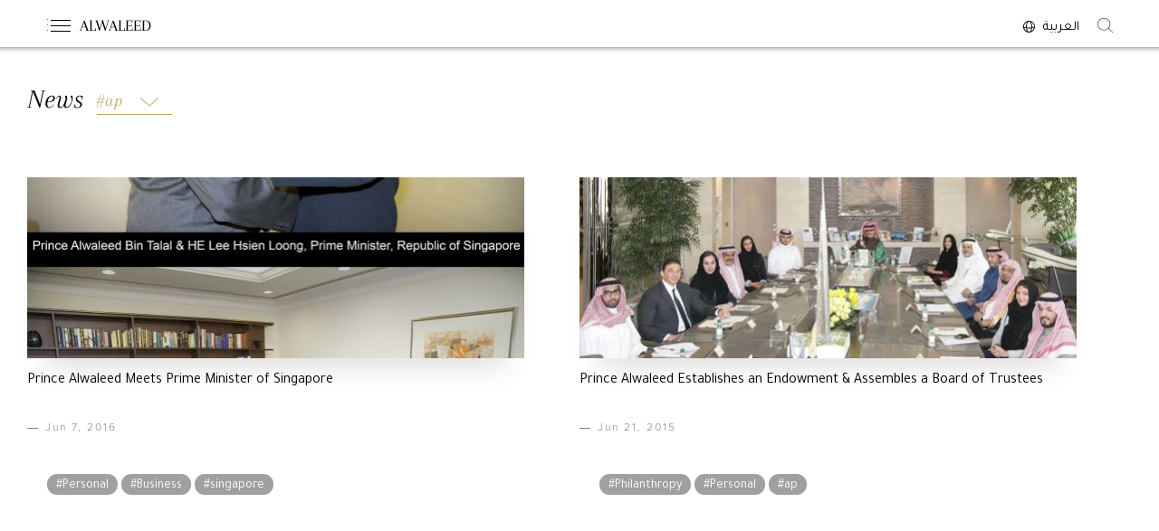

--- FILE ---
content_type: text/html; charset=utf-8
request_url: https://alwaleed.com.sa/news-and-media/news/list/ap
body_size: 8213
content:
<!DOCTYPE html><html lang="en"><head>
  <meta charset="utf-8">
  <title>Alwaleed</title>
  <base href="/">

  <meta name="viewport" content="width=device-width,minimal-ui, initial-scale=1">
  <meta name="apple-mobile-web-app-capable" content="yes">
  <!--<link rel="icon" type="image/x-icon" href="favicon.ico">-->

  <style>
    #loading {
      position: fixed;
      top: 0;
      left: 0;
      background: #0f0f0f;
      z-index: 1000;
      width: 100%;
      height: 100%;
      color: #000;
      -webkit-transition: all 0.4s;
      -moz-transition: all 0.4s;
      -moz-transition-delay: 0.5s;
      -o-transition-delay: 0.5s;
      -webkit-transition-delay: 0.5s;
      transition-delay: 0.5s;
      overflow: hidden;
      opacity: 0;
      z-index: -1;
    }

    #loading.initial {
      opacity: 1;
      z-index: 11111111111;
    }

    #loading .wrap {
      text-wrap: balance;
      -webkit-transition: all 0.4s ease-in-out;
      -moz-transition: all 0.4s ease-in-out;
      transition-delay: 0s;
      text-align: center;
      color: #fff;
      font-size: 1.5em;
      line-height: 1.2;
      position: absolute;
      top: 0;
      left: 0;
      right: 0;
      width: 100%;
      z-index: 2;
      top: 50%;
      -webkit-transform: translate(0, -40%);
      transform: translate(0, -40%);
      font-family: Arapey;
      font-size: 65px !important;
      letter-spacing: 8px;
    }

    #loading .wrap {
      font-size: 1.7em;
    }

    #loading.initial .wrap.show {
      opacity: 1;
      -moz-transition-delay: 0.5s;
      -o-transition-delay: 0.5s;
      -webkit-transition-delay: 0.5s;
      transition-delay: 0.5s;
      -moz-transform: translate(0, -50%);
      -o-transform: translate(0, -50%);
      -ms-transform: translate(0, -50%);
      -webkit-transform: translate(0, -50%);
      transform: translate(0, -50%);
    }
  </style>




<link rel="stylesheet" href="styles.1b8d8681b3662c4abf66.css"><style ng-transition="serverApp">[_nghost-sc63]{display:flex;background-color:#000}</style><style ng-transition="serverApp">.header[_ngcontent-sc61]{position:fixed;top:0;left:0;width:100%;background-color:#fff;box-shadow:0 -13px 8px 11px #000306;z-index:111111;opacity:0;transition:all .5s ease 0s,opacity .5s ease-in-out .5s}.header.menu_open[_ngcontent-sc61]{background-color:transparent;box-shadow:unset}@media (max-width:800px){.header.menu_open[_ngcontent-sc61]{background-color:#000}}.load[_nghost-sc61]   .header[_ngcontent-sc61], .load   [_nghost-sc61]   .header[_ngcontent-sc61]{opacity:1}.header[_ngcontent-sc61]   .header_page_container[_ngcontent-sc61]{justify-content:space-between;padding:18px 4% 14px;width:100%}.header[_ngcontent-sc61]   .header_page_container[_ngcontent-sc61], .header[_ngcontent-sc61]   .header_page_container[_ngcontent-sc61]   .left_header[_ngcontent-sc61]{display:flex;flex-flow:row nowrap;align-items:center}.header[_ngcontent-sc61]   .header_page_container[_ngcontent-sc61]   .right_header[_ngcontent-sc61]{display:flex;align-items:center}.header[_ngcontent-sc61]   .header_page_container[_ngcontent-sc61]   .right_header[_ngcontent-sc61]   .button-bar[_ngcontent-sc61]   #ar[_ngcontent-sc61]{font-size:15px;margin-right:20px}.header[_ngcontent-sc61]   .header_page_container[_ngcontent-sc61]   .right_header[_ngcontent-sc61]   .button-bar[_ngcontent-sc61]   #en[_ngcontent-sc61]{margin-left:20px;display:none}.header[_ngcontent-sc61]   .header_page_container[_ngcontent-sc61]   .right_header[_ngcontent-sc61]   .button-bar[_ngcontent-sc61]   a[_ngcontent-sc61]{cursor:pointer;font-size:13px;line-height:15px;display:inline-block;vertical-align:bottom;transition:color .2s ease 0s}.header[_ngcontent-sc61]   .header_page_container[_ngcontent-sc61]   .right_header[_ngcontent-sc61]   .button-bar[_ngcontent-sc61]   a[_ngcontent-sc61]:hover{color:#c1a661}.header[_ngcontent-sc61]   .header_page_container[_ngcontent-sc61]   .right_header[_ngcontent-sc61]   .button-bar[_ngcontent-sc61]   a[_ngcontent-sc61]   img[_ngcontent-sc61]{display:inline-block;vertical-align:top;width:13px;margin-right:5px}@media (max-width:600px){.header[_ngcontent-sc61]   .header_page_container[_ngcontent-sc61]   .right_header[_ngcontent-sc61]   .button-bar[_ngcontent-sc61]   a[_ngcontent-sc61]{margin-right:0!important;margin-left:0!important}}@media (max-width:600px){.header[_ngcontent-sc61]   .header_page_container[_ngcontent-sc61]   .logo[_ngcontent-sc61]{display:none}}.header[_ngcontent-sc61]   .header_page_container[_ngcontent-sc61]   .logo_mobile[_ngcontent-sc61]{display:none}@media (max-width:600px){.header[_ngcontent-sc61]   .header_page_container[_ngcontent-sc61]   .logo_mobile[_ngcontent-sc61]{display:inline-block}}.header[_ngcontent-sc61]   .menu_icon[_ngcontent-sc61]{width:22px;display:flex;margin-right:10px;position:relative;margin-left:5px;cursor:pointer;height:13px;margin-top:0;flex-flow:row wrap;align-content:space-between}.header[_ngcontent-sc61]   .menu_icon[_ngcontent-sc61]:hover   .menu_line[_ngcontent-sc61]:before{color:#c1a661;font-size:25px;top:-12px;left:-7px}.header[_ngcontent-sc61]   .menu_icon[_ngcontent-sc61]:hover   .menu_line[_ngcontent-sc61]:after{width:100%}.header[_ngcontent-sc61]   .menu_icon[_ngcontent-sc61]   .menu_line[_ngcontent-sc61]{display:block;height:1px;width:100%;background-color:#000;position:relative;line-height:20px;transition:all .2s ease 0s;margin:0}.header[_ngcontent-sc61]   .menu_icon[_ngcontent-sc61]   .menu_line[_ngcontent-sc61]:before{content:".";width:0;position:absolute;height:1px;left:-5px;top:-11px;transition:all .2s ease 0s;font-size:13px}.header[_ngcontent-sc61]   .menu_icon[_ngcontent-sc61]   .menu_line[_ngcontent-sc61]:after{position:absolute;top:0;left:0;height:1px;background-color:#c1a661;z-index:1111;content:"";width:0;transition:all .2s ease .01s}.header[_ngcontent-sc61]   .menu_icon[_ngcontent-sc61]   .menu_line[_ngcontent-sc61]   .menu_line_1[_ngcontent-sc61], .header[_ngcontent-sc61]   .menu_icon[_ngcontent-sc61]   .menu_line[_ngcontent-sc61]   .menu_line_3[_ngcontent-sc61]{margin-top:0}.header[_ngcontent-sc61]   .menu_icon[_ngcontent-sc61]   .menu_line[_ngcontent-sc61]   .menu_line_1[_ngcontent-sc61]:after{transition:all .2s ease .01s}.header[_ngcontent-sc61]   .menu_icon[_ngcontent-sc61]   .menu_line[_ngcontent-sc61]   .menu_line_2[_ngcontent-sc61]:after{transition:all .2s ease .1s}.header[_ngcontent-sc61]   .menu_icon[_ngcontent-sc61]   .menu_line[_ngcontent-sc61]   .menu_line_3[_ngcontent-sc61]:after{transition:all .2s ease .2s}.header.menu_open[_ngcontent-sc61]   .menu_icon[_ngcontent-sc61]   .menu_line[_ngcontent-sc61]{background-color:#fff!important}.header.menu_open[_ngcontent-sc61]   .menu_icon[_ngcontent-sc61]   .menu_line.menu_line_2[_ngcontent-sc61], .header.menu_open[_ngcontent-sc61]   .menu_icon[_ngcontent-sc61]   .menu_line[_ngcontent-sc61]:after, .header.menu_open[_ngcontent-sc61]   .menu_icon[_ngcontent-sc61]   .menu_line[_ngcontent-sc61]:before{display:none}.header.menu_open[_ngcontent-sc61]   .menu_icon[_ngcontent-sc61]   .menu_line.menu_line_1[_ngcontent-sc61]{transform:translateY(2px) rotate(40deg);transform-origin:center left}.header.menu_open[_ngcontent-sc61]   .menu_icon[_ngcontent-sc61]   .menu_line.menu_line_3[_ngcontent-sc61]{transform:rotate(-40deg);transform-origin:center right;margin:-11px 0 0 -5px}.header[_ngcontent-sc61]   .logo[_ngcontent-sc61]   a[_ngcontent-sc61]{font-size:18px;color:#000;text-decoration:none;font-family:ArapeyItalic,Tajawal;display:inline-block;vertical-align:top}.header[_ngcontent-sc61]   .logo[_ngcontent-sc61]   span[_ngcontent-sc61]{font-family:Arapey}.header.menu_open[_ngcontent-sc61]   .logo[_ngcontent-sc61]   a[_ngcontent-sc61]{color:#fff}.header.ar[_ngcontent-sc61]   .menu_icon[_ngcontent-sc61]{margin-left:10px;margin-right:5px;direction:ltr}.header.ar[_ngcontent-sc61]   .menu_icon[_ngcontent-sc61]   .menu_line[_ngcontent-sc61]:before{right:-5px;left:unset}.header.ar[_ngcontent-sc61]   .header_page_container[_ngcontent-sc61]   .right_header[_ngcontent-sc61]   .button-bar[_ngcontent-sc61]   #ar[_ngcontent-sc61]{display:none}.header.ar[_ngcontent-sc61]   .header_page_container[_ngcontent-sc61]   .right_header[_ngcontent-sc61]   .button-bar[_ngcontent-sc61]   #en[_ngcontent-sc61]{display:inline-block}.header.ar[_ngcontent-sc61]   .header_page_container[_ngcontent-sc61]   .right_header[_ngcontent-sc61]   .button-bar[_ngcontent-sc61]   a[_ngcontent-sc61]   img[_ngcontent-sc61]{margin-left:1px;margin-right:0}</style><style ng-transition="serverApp">.menu_container[_ngcontent-sc30]{background:url(/assets/images/menu_bg.jpg) 50% no-repeat;background-size:cover;position:fixed;z-index:-1;top:0;left:0;width:100%;height:100%;opacity:0;display:flex;align-items:center;transition:all .5s ease 0s}.menu_container.isFront[_ngcontent-sc30]{position:absolute;background:none}.menu_container.menu_open[_ngcontent-sc30]{z-index:11111;opacity:1}.menu_container.isFront[_ngcontent-sc30]{opacity:1}.menu_container.isFront[_ngcontent-sc30]   .mobile_title[_ngcontent-sc30]{display:none}@media (max-width:800px){.menu_container.isFront[_ngcontent-sc30]   .mobile_title[_ngcontent-sc30]{display:inline-block;color:#fff;font-family:ArapeyItalic,Tajawal;font-size:25px;text-align:center;width:100%;padding-bottom:80px}}.menu_container[_ngcontent-sc30]   .menu_subcontainer[_ngcontent-sc30]{padding:75px calc(4% + 37px) 150px}.menu_container[_ngcontent-sc30]   .menu_subcontainer[_ngcontent-sc30]   .cover_title[_ngcontent-sc30], .menu_container[_ngcontent-sc30]   .menu_subcontainer[_ngcontent-sc30]   .menu_title[_ngcontent-sc30]   h1[_ngcontent-sc30]{color:#fff;text-transform:uppercase;font-size:64px;padding-bottom:40px;letter-spacing:6px;font-family:Arapey,Tajawal;font-weight:400;z-index:111111;position:relative;display:flex;align-items:end}.menu_container[_ngcontent-sc30]   .menu_subcontainer[_ngcontent-sc30]   .cover_title[_ngcontent-sc30]   *[_ngcontent-sc30], .menu_container[_ngcontent-sc30]   .menu_subcontainer[_ngcontent-sc30]   .menu_title[_ngcontent-sc30]   h1[_ngcontent-sc30]   *[_ngcontent-sc30]{font-family:Arapey,Tajawal}.menu_container[_ngcontent-sc30]   .menu_subcontainer[_ngcontent-sc30]   .menu_listing_container[_ngcontent-sc30]{display:flex;width:100%;align-items:flex-start;flex-flow:row wrap}.menu_container[_ngcontent-sc30]   .menu_subcontainer[_ngcontent-sc30]   .menu_listing_container[_ngcontent-sc30]   .menu_block[_ngcontent-sc30]{margin-right:45px}.menu_container[_ngcontent-sc30]   .menu_subcontainer[_ngcontent-sc30]   .menu_listing_container[_ngcontent-sc30]   .menu_block[_ngcontent-sc30]   h2[_ngcontent-sc30]{position:relative}.menu_container[_ngcontent-sc30]   .menu_subcontainer[_ngcontent-sc30]   .menu_listing_container[_ngcontent-sc30]   .menu_block[_ngcontent-sc30]   .menu_block_title[_ngcontent-sc30]   h2[_ngcontent-sc30]{font-size:22px;color:#fff;text-decoration:none;display:inline-block;padding-bottom:20px;font-weight:400;z-index:1111111;cursor:pointer}.menu_container[_ngcontent-sc30]   .menu_subcontainer[_ngcontent-sc30]   .menu_listing_container[_ngcontent-sc30]   .menu_block[_ngcontent-sc30]   .menu_block_title[_ngcontent-sc30]   h2[_ngcontent-sc30]:after{content:"";display:block;width:75px;height:2px;background-color:#fff;margin-top:10px}.menu_container[_ngcontent-sc30]   .menu_subcontainer[_ngcontent-sc30]   .menu_listing_container[_ngcontent-sc30]   .menu_block[_ngcontent-sc30]   .menu_block_list[_ngcontent-sc30]   li[_ngcontent-sc30]{margin-bottom:30px;list-style:none}.menu_container[_ngcontent-sc30]   .menu_subcontainer[_ngcontent-sc30]   .menu_listing_container[_ngcontent-sc30]   .menu_block[_ngcontent-sc30]   .menu_block_list[_ngcontent-sc30]   li[_ngcontent-sc30]   a[_ngcontent-sc30]{color:#fff;text-decoration:none;font-size:16px;position:relative}.menu_container[_ngcontent-sc30]   .menu_subcontainer[_ngcontent-sc30]   .menu_listing_container[_ngcontent-sc30]   .menu_block[_ngcontent-sc30]   .menu_block_list[_ngcontent-sc30]   li[_ngcontent-sc30]   a[_ngcontent-sc30]:before{content:"";position:absolute;width:0;height:2px;background-color:#fff;bottom:-3px;left:0;transition:all .5s ease 0s}.menu_container   .menu_subcontainer   .menu_listing_container   .menu_block   .menu_block_list   li   a:before   .en[_nghost-sc30]{bottom:-7px}.menu_container[_ngcontent-sc30]   .menu_subcontainer[_ngcontent-sc30]   .menu_listing_container[_ngcontent-sc30]   .menu_block[_ngcontent-sc30]   .menu_block_list[_ngcontent-sc30]   li[_ngcontent-sc30]   a[_ngcontent-sc30]:hover:before{width:70%}.menu_container[_ngcontent-sc30]   .menu_block_bg[_ngcontent-sc30]{position:absolute;background-color:#000;bottom:0;left:0;width:100%;height:calc(100% - 55px);z-index:0;opacity:0;z-index:-11;transform:scale(1.05);transition:z-index .5s ease .5s,opacity .5s cubic-bezier(.25,.46,.45,.94),transform .5s cubic-bezier(.25,.46,.45,.94)}.menu_container[_ngcontent-sc30]   .menu_block_bg[_ngcontent-sc30]   img[_ngcontent-sc30]{width:100%;height:100%;-o-object-fit:cover;object-fit:cover;-o-object-position:top;object-position:top}.menu_container.ar[_ngcontent-sc30]{direction:rtl}.menu_container.ar[_ngcontent-sc30]   .menu_subcontainer[_ngcontent-sc30]   .menu_listing_container[_ngcontent-sc30]   .menu_block[_ngcontent-sc30]{margin-right:0!important;margin-left:45px}.menu_container[_ngcontent-sc30]   .menu_mobile[_ngcontent-sc30]{display:none}@media (max-width:800px){.menu_container[_ngcontent-sc30]{align-items:flex-start;padding-top:75px}.menu_container.isFront[_ngcontent-sc30]{align-items:flex-end}.menu_container[_ngcontent-sc30]   .menu_desktop[_ngcontent-sc30]{display:none}.menu_container[_ngcontent-sc30]   .menu_mobile[_ngcontent-sc30]{display:inline-block}.menu_container[_ngcontent-sc30]   .menu_subcontainer[_ngcontent-sc30]{padding:0 5%;width:100%}.menu_container[_ngcontent-sc30]   .menu_subcontainer[_ngcontent-sc30]   .menu_listing_container[_ngcontent-sc30]   .menu_block[_ngcontent-sc30]   .menu_block_list[_ngcontent-sc30]   li[_ngcontent-sc30]{margin-bottom:10px;list-style:none}}</style><style ng-transition="serverApp">.search_result_container[_ngcontent-sc60]{opacity:0;z-index:-11;transition:opacity .3s ease .3s,z-index 0s ease .6s;position:fixed;top:0;width:100%;left:0;height:100%}.search_result_container[_ngcontent-sc60]   .search_result_sub_container[_ngcontent-sc60]{width:100%;height:70%;background-color:#fff;z-index:11111;padding:0 10%;transform:translateY(-100%);transition:transform .3s linear}.search_result_container.search_open[_ngcontent-sc60]{background-color:rgba(0,0,0,.6);opacity:1;z-index:1111111;transition:opacity .3s ease 0s,z-index 0s ease 0s}.search_result_container.search_open[_ngcontent-sc60]   .search_result_sub_container[_ngcontent-sc60]{transform:translateY(0)}.search_result_container[_ngcontent-sc60]   .close_search[_ngcontent-sc60]{position:absolute;cursor:pointer;right:4%;top:15px;width:30px}.search_result_container[_ngcontent-sc60]   .search_input_form[_ngcontent-sc60]{padding-top:11%;text-align:center}.search_result_container[_ngcontent-sc60]   .search_input_form[_ngcontent-sc60] > div[_ngcontent-sc60]{position:relative}.search_result_container[_ngcontent-sc60]   .search_input_form[_ngcontent-sc60]   input[_ngcontent-sc60]{width:100%;border:0;color:#000;font-size:45px;border-bottom:1px solid #000;padding-bottom:15px}.search_result_container[_ngcontent-sc60]   .search_input_form[_ngcontent-sc60]   button[_ngcontent-sc60]{background:transparent;border:0;position:absolute;right:0;top:29%;width:20px}.search_result_container.en[_ngcontent-sc60]   .search_input_form[_ngcontent-sc60]   input[_ngcontent-sc60]{font-family:ArapeyItalic}.search_result_container[_ngcontent-sc60]   .search_result[_ngcontent-sc60]{margin-top:0;height:45%;overflow:auto}.search_result_container[_ngcontent-sc60]   .search_result[_ngcontent-sc60]   .tips_info[_ngcontent-sc60]   .description[_ngcontent-sc60]{font-size:16px;color:#5d5d5d;margin:2% 0}.search_result_container[_ngcontent-sc60]   .search_result[_ngcontent-sc60]   .tips_info[_ngcontent-sc60]   .list_search_hashtags[_ngcontent-sc60]   .hashtag[_ngcontent-sc60], .search_result_container[_ngcontent-sc60]   .search_result[_ngcontent-sc60]   .tips_info[_ngcontent-sc60]   .list_search_hashtags[_ngcontent-sc60]   span[_ngcontent-sc60]{margin-right:35px}.search_result_container[_ngcontent-sc60]   .search_result[_ngcontent-sc60]   .tips_info[_ngcontent-sc60]   .list_search_hashtags[_ngcontent-sc60]   .hashtag[_ngcontent-sc60]   a[_ngcontent-sc60], .search_result_container[_ngcontent-sc60]   .search_result[_ngcontent-sc60]   .tips_info[_ngcontent-sc60]   .list_search_hashtags[_ngcontent-sc60]   span[_ngcontent-sc60]   a[_ngcontent-sc60]{font-size:18px;padding:0;color:#000;background:transparent!important;line-height:unset;margin-bottom:12px;overflow:visible}.search_result_container[_ngcontent-sc60]   .search_result[_ngcontent-sc60]   .tips_info[_ngcontent-sc60]   .list_search_hashtags[_ngcontent-sc60]   .hashtag[_ngcontent-sc60]   a[_ngcontent-sc60]:before, .search_result_container[_ngcontent-sc60]   .search_result[_ngcontent-sc60]   .tips_info[_ngcontent-sc60]   .list_search_hashtags[_ngcontent-sc60]   span[_ngcontent-sc60]   a[_ngcontent-sc60]:before{display:none}.search_result_container[_ngcontent-sc60]   .search_result[_ngcontent-sc60]   .result_number[_ngcontent-sc60]{color:#7e7e7e;font-size:14px;margin-top:2%;margin-bottom:2%}.search_result_container[_ngcontent-sc60]   .search_result[_ngcontent-sc60]   table[_ngcontent-sc60]{width:100%}.search_result_container[_ngcontent-sc60]   .search_result[_ngcontent-sc60]   .search_results[_ngcontent-sc60]{margin-bottom:20px;padding-bottom:10px;padding-top:10px}.search_result_container[_ngcontent-sc60]   .search_result[_ngcontent-sc60]   .search_results[_ngcontent-sc60]   a[_ngcontent-sc60]{color:#000;text-decoration:none;font-size:18px}.search_result_container[_ngcontent-sc60]   .search_result[_ngcontent-sc60]   .search_results[_ngcontent-sc60]   a[_ngcontent-sc60]   span[_ngcontent-sc60]{display:block}.search_result_container[_ngcontent-sc60]   .search_result[_ngcontent-sc60]   .search_results[_ngcontent-sc60]   a[_ngcontent-sc60]   span.search_url[_ngcontent-sc60]{color:#c1a661;font-size:14px;padding-top:5px}.search_result_container.en[_ngcontent-sc60]   .search_result[_ngcontent-sc60]   .tips_info[_ngcontent-sc60]   .list_search_hashtags[_ngcontent-sc60]   .hashtag[_ngcontent-sc60]   a[_ngcontent-sc60]{font-family:ArapeyItalic}.search_result_container.ar[_ngcontent-sc60]   .search_result[_ngcontent-sc60]   .tips_info[_ngcontent-sc60]   .list_search_hashtags[_ngcontent-sc60]   .hashtag[_ngcontent-sc60], .search_result_container.ar[_ngcontent-sc60]   .search_result[_ngcontent-sc60]   .tips_info[_ngcontent-sc60]   .list_search_hashtags[_ngcontent-sc60]   span[_ngcontent-sc60]{margin-left:35px;margin-right:0}</style><style ng-transition="serverApp">.footer[_ngcontent-sc62]{background-color:#000;text-align:center;padding:80px 4% 25px;position:relative;z-index:11}.footer[_ngcontent-sc62]   .footer_menu[_ngcontent-sc62]{padding:50px 0}.footer[_ngcontent-sc62]   .footer_menu[_ngcontent-sc62]   .footer_menu_container[_ngcontent-sc62]{display:flex;align-items:start;justify-content:center}.footer[_ngcontent-sc62]   .footer_menu[_ngcontent-sc62]   .footer_menu_container[_ngcontent-sc62]   .footer_menu_group[_ngcontent-sc62]{display:inline-block;vertical-align:top;width:auto;padding-left:70px;padding-right:70px;text-align:left}@media (max-width:1100px){.footer[_ngcontent-sc62]   .footer_menu[_ngcontent-sc62]   .footer_menu_container[_ngcontent-sc62]   .footer_menu_group[_ngcontent-sc62]{padding-left:50px;padding-right:50px}}@media (max-width:800px){.footer[_ngcontent-sc62]   .footer_menu[_ngcontent-sc62]   .footer_menu_container[_ngcontent-sc62]   .footer_menu_group[_ngcontent-sc62]{padding-left:20px;padding-right:20px}}.footer[_ngcontent-sc62]   .footer_menu[_ngcontent-sc62]   .footer_menu_container[_ngcontent-sc62]   .footer_menu_group[_ngcontent-sc62]   .menu_group_title[_ngcontent-sc62]   h1[_ngcontent-sc62]{color:#c1a661;font-size:18px}.footer[_ngcontent-sc62]   .footer_menu[_ngcontent-sc62]   .footer_menu_container[_ngcontent-sc62]   .footer_menu_group[_ngcontent-sc62]   .menu_group_items[_ngcontent-sc62]   li[_ngcontent-sc62]{padding-top:10px}.footer[_ngcontent-sc62]   .footer_menu[_ngcontent-sc62]   .footer_menu_container[_ngcontent-sc62]   .footer_menu_group[_ngcontent-sc62]   .menu_group_items[_ngcontent-sc62]   li[_ngcontent-sc62]   a[_ngcontent-sc62]{color:#fff;text-decoration:none;font-weight:400;font-size:12px}.footer[_ngcontent-sc62]   .footer_logo[_ngcontent-sc62]   a[_ngcontent-sc62]{text-decoration:none}.footer[_ngcontent-sc62]   .footer_logo[_ngcontent-sc62]   a[_ngcontent-sc62]   span[_ngcontent-sc62]{display:block;font-family:Athelas;font-style:italic;color:#666;font-size:15px}.footer[_ngcontent-sc62]   .footer_logo[_ngcontent-sc62]   img[_ngcontent-sc62]{padding-bottom:10px}.footer[_ngcontent-sc62]   .copyrights[_ngcontent-sc62]{color:#b3b3b3;font-size:12px;padding-top:15px;letter-spacing:2px}.footer.ar[_ngcontent-sc62]{direction:rtl}.footer.ar[_ngcontent-sc62]   .footer_menu[_ngcontent-sc62]   .footer_menu_container[_ngcontent-sc62]   .footer_menu_group[_ngcontent-sc62]{text-align:right}@media (max-width:500px){.footer.ar[_ngcontent-sc62]   .footer_menu[_ngcontent-sc62]   .footer_menu_container[_ngcontent-sc62]   .footer_menu_group[_ngcontent-sc62]{padding-right:0!important;padding-left:15px!important}}.footer[_ngcontent-sc62]   .menu_mobile[_ngcontent-sc62]{display:none}@media (max-width:800px){.footer[_ngcontent-sc62]   .menu_desktop[_ngcontent-sc62]{display:none}.footer[_ngcontent-sc62]   .menu_mobile[_ngcontent-sc62]{display:inline-block}}@media (max-width:600px){.footer[_ngcontent-sc62]{padding:80px 4% 25px}.footer[_ngcontent-sc62]   .footer_logo[_ngcontent-sc62]   img[_ngcontent-sc62]{width:60px}.footer[_ngcontent-sc62]   .footer_logo.footer_logo_signature[_ngcontent-sc62]   img[_ngcontent-sc62]{width:200px}}@media (max-width:500px){.footer[_ngcontent-sc62]{padding:50px 4% 25px}.footer[_ngcontent-sc62]   .footer_menu[_ngcontent-sc62]   .footer_menu_container[_ngcontent-sc62]   .menu_block_container[_ngcontent-sc62]   .footer_menu_group[_ngcontent-sc62]{padding-right:15px;padding-left:0}.footer[_ngcontent-sc62]   .footer_logo[_ngcontent-sc62]   img[_ngcontent-sc62]{width:40px}.footer[_ngcontent-sc62]   .footer_logo.footer_logo_signature[_ngcontent-sc62]   img[_ngcontent-sc62]{width:175px}}@media (max-width:400px){.footer[_ngcontent-sc62]   .footer_menu[_ngcontent-sc62]   .footer_menu_container[_ngcontent-sc62]{flex-flow:row wrap}.footer[_ngcontent-sc62]   .footer_menu[_ngcontent-sc62]   .footer_menu_container[_ngcontent-sc62]   .menu_block_container[_ngcontent-sc62]{width:100%}}</style><style ng-transition="serverApp">a[_ngcontent-sc79]{text-decoration:none}.news_thumbnail[_ngcontent-sc79]{position:relative;box-shadow:0 30px 30px -21px #ddd;overflow:hidden}.news_thumbnail[_ngcontent-sc79]   .image_bg[_ngcontent-sc79]{background-position:50%;background-repeat:no-repeat;height:200px;background-size:cover;width:100%}.news_thumbnail[_ngcontent-sc79]   .image_bg[_ngcontent-sc79]   img[_ngcontent-sc79]{width:100%;height:100%;display:table;display:none}.news_title[_ngcontent-sc79]{color:#000;z-index:1;position:relative;opacity:0;transition:all .8s ease .5s;font-size:16px;line-height:20px;width:auto;margin:0;height:3.5em;overflow:hidden;padding-top:15px}@media (max-width:600px){.news_title[_ngcontent-sc79]{height:unset}}.hashtag[_ngcontent-sc79]{margin-right:4px}.hashtag[_ngcontent-sc79], .hashtag[_ngcontent-sc79]   a[_ngcontent-sc79]{display:inline-block}.hashtag[_ngcontent-sc79]   a[_ngcontent-sc79]{background-color:#a0a0a0;overflow:hidden}.hashtag[_ngcontent-sc79]   a[_ngcontent-sc79]:before{content:"";position:absolute;top:0;left:0;width:100%;background-color:#c1a661;height:100%;border-radius:16px;transition:all .4s ease 0s;z-index:-1;transform:translateX(-101%)}.hashtag[_ngcontent-sc79]   a[_ngcontent-sc79]:hover:before{transform:translateX(0)}.news_date[_ngcontent-sc79]{opacity:1}.news_date[_ngcontent-sc79]   span[_ngcontent-sc79]{width:12px;display:inline-block;background-color:grey;height:1px;vertical-align:middle;margin-right:8px}.load[_nghost-sc79]   .news_date[_ngcontent-sc79], .load   [_nghost-sc79]   .news_date[_ngcontent-sc79], .load[_nghost-sc79]   .news_row[_ngcontent-sc79], .load   [_nghost-sc79]   .news_row[_ngcontent-sc79], .load[_nghost-sc79]   .news_title[_ngcontent-sc79], .load   [_nghost-sc79]   .news_title[_ngcontent-sc79]{opacity:1}.related_news_container[_ngcontent-sc79]{padding:100px 30px;background-color:#fff;min-height:100vh}.related_news_sub_container[_ngcontent-sc79]{display:flex;flex-flow:row wrap}.news_row[_ngcontent-sc79]   *[_ngcontent-sc79]{opacity:1}.news_row[_ngcontent-sc79]{margin-bottom:30px}.hashtags[_ngcontent-sc79]{padding-top:10px}.hashtags_listing[_ngcontent-sc79]{height:70vh;overflow:auto;padding:20px 4%;background-color:#fff}.news_listing_container_header[_ngcontent-sc79]   *[_ngcontent-sc79]{opacity:1}.news_listing_container_header[_ngcontent-sc79]   .news_title[_ngcontent-sc79]{padding-bottom:0;padding-top:0}.news_listing_container_header[_ngcontent-sc79]   .news_title[_ngcontent-sc79]   .inner_title[_ngcontent-sc79]{padding-bottom:7px;font-size:30px;color:#000;font-family:ArapeyItalic}.title_selection[_ngcontent-sc79]{padding-bottom:5px;border-bottom:1px solid #c1a661;margin-right:0;color:#c1a661;cursor:pointer}.news_listing_container_header[_ngcontent-sc79]   .news_title[_ngcontent-sc79]   *[_ngcontent-sc79], .title_selection[_ngcontent-sc79]{font-family:ArapeyItalic}.news_listing_container_header[_ngcontent-sc79]   .news_title[_ngcontent-sc79]   *[_ngcontent-sc79]{display:inline-block;font-weight:400;font-size:19px;margin-right:15px;vertical-align:bottom}.clicked[_ngcontent-sc79]   .news_tags_container[_ngcontent-sc79]{overflow:auto;height:100vh;background-color:rgba(0,0,0,.5);padding-left:0;padding-right:0}.clicked.news_listing_block[_ngcontent-sc79]{overflow:visible}.news_listing_block[_ngcontent-sc79]{width:100%;position:relative;left:unset;z-index:1111;top:unset;height:unset;padding-left:0;padding-right:0;padding-bottom:40px}.news_tags_container[_ngcontent-sc79]   .hashtag[_ngcontent-sc79]   a[_ngcontent-sc79]{background-color:#a0a0a0}</style></head>

<body id="body">
  <section id="loading" class="initial">
    <div id="img4" class="img"></div>
    <div id="img5" class="img"></div>
  </section>
  <app-root _nghost-sc63="" ng-version="9.1.6"><div _ngcontent-sc63="" class="load main_container ng-star-inserted"><app-header _ngcontent-sc63="" _nghost-sc61=""><div _ngcontent-sc61="" class="header en"><div _ngcontent-sc61="" class="header_page_container"><div _ngcontent-sc61="" class="left_header"><div _ngcontent-sc61="" class="menu_icon"><span _ngcontent-sc61="" class="menu_line_1 menu_line"></span><span _ngcontent-sc61="" class="menu_line_2 menu_line"></span><span _ngcontent-sc61="" class="menu_line_3 menu_line"></span></div><div _ngcontent-sc61="" class="logo ng-star-inserted"><!----><a _ngcontent-sc61="" class="inner_page ng-star-inserted" href="/"><span _ngcontent-sc61="">ALWALEED</span></a><!----></div><!----><!----><div _ngcontent-sc61="" class="logo logo_mobile ng-star-inserted"><a _ngcontent-sc61="" href="/" class="inner_page"><span _ngcontent-sc61="">ALWALEED</span></a></div><!----><!----></div><div _ngcontent-sc61="" class="right_header"><span _ngcontent-sc61="" class="button-bar"><a _ngcontent-sc61="" id="en"><img _ngcontent-sc61="" src="/assets/images/translate.svg"> ENGLISH</a><a _ngcontent-sc61="" id="ar"><img _ngcontent-sc61="" src="/assets/images/translate.svg"> العربية</a></span><div _ngcontent-sc61="" class="search_container"><div _ngcontent-sc61="" class="search_icon"><img _ngcontent-sc61="" src="/assets/images/search_icon.svg"></div></div></div></div></div><app-menu _ngcontent-sc61="" _nghost-sc30="" class="ng-tns-c30-0"><div _ngcontent-sc30="" class="menu_container ng-tns-c30-0 ng-star-inserted en"><div _ngcontent-sc30="" class="menu_subcontainer ng-tns-c30-0"><div _ngcontent-sc30="" class="menu_content ng-tns-c30-0"><div _ngcontent-sc30="" class="menu_title ng-tns-c30-0"><div _ngcontent-sc30="" class="cover_title ng-tns-c30-0 ng-star-inserted"><span _ngcontent-sc30="" class="letter ng-tns-c30-0 ng-star-inserted">A</span><span _ngcontent-sc30="" class="letter ng-tns-c30-0 ng-star-inserted">L</span><span _ngcontent-sc30="" class="letter ng-tns-c30-0 ng-star-inserted">W</span><span _ngcontent-sc30="" class="letter ng-tns-c30-0 ng-star-inserted">A</span><span _ngcontent-sc30="" class="letter ng-tns-c30-0 ng-star-inserted">L</span><span _ngcontent-sc30="" class="letter ng-tns-c30-0 ng-star-inserted">E</span><span _ngcontent-sc30="" class="letter ng-tns-c30-0 ng-star-inserted">E</span><span _ngcontent-sc30="" class="letter ng-tns-c30-0 ng-star-inserted">D</span><!----></div><!----><!----></div><div _ngcontent-sc30="" class="menu_listing_container ng-tns-c30-0"><div _ngcontent-sc30="" class="menu_block_container ng-tns-c30-0 ng-star-inserted"><!----></div><div _ngcontent-sc30="" class="menu_block_container ng-tns-c30-0 ng-star-inserted"><div _ngcontent-sc30="" class="menu_block ng-tns-c30-0 ng-star-inserted"><div _ngcontent-sc30="" class="menu_block_title ng-tns-c30-0"><h2 _ngcontent-sc30="" class="ng-tns-c30-0"> The Person</h2><div _ngcontent-sc30="" class="menu_block_list ng-tns-c30-0 ng-star-inserted"><ul _ngcontent-sc30="" class="ng-tns-c30-0"><li _ngcontent-sc30="" class="ng-tns-c30-0 ng-star-inserted"><a _ngcontent-sc30="" class="ng-tns-c30-0 ng-star-inserted" href="/the_person"> Overview </a><!----><!----><!----></li><li _ngcontent-sc30="" class="ng-tns-c30-0 ng-star-inserted"><a _ngcontent-sc30="" class="ng-tns-c30-0 ng-star-inserted" href="/philosophy"> His Philosophy </a><!----><!----><!----></li><li _ngcontent-sc30="" class="ng-tns-c30-0 ng-star-inserted"><a _ngcontent-sc30="" class="ng-tns-c30-0 ng-star-inserted" href="/achievements"> Awards &amp; Recognition </a><!----><!----><!----></li><li _ngcontent-sc30="" class="ng-tns-c30-0 ng-star-inserted"><!----><a _ngcontent-sc30="" class="menu_desktop ng-tns-c30-0 ng-star-inserted" href="/news-and-media/news/tags/personal"> Personal News </a><!----><a _ngcontent-sc30="" class="menu_mobile ng-tns-c30-0 ng-star-inserted" href="/news-and-media/news/list/personal"> Personal News </a><!----></li><!----></ul></div><!----><!----></div></div><!----></div><div _ngcontent-sc30="" class="menu_block_container ng-tns-c30-0 ng-star-inserted"><div _ngcontent-sc30="" class="menu_block ng-tns-c30-0 ng-star-inserted"><div _ngcontent-sc30="" class="menu_block_title ng-tns-c30-0"><h2 _ngcontent-sc30="" class="ng-tns-c30-0"> The Businessman</h2><div _ngcontent-sc30="" class="menu_block_list ng-tns-c30-0 ng-star-inserted"><ul _ngcontent-sc30="" class="ng-tns-c30-0"><li _ngcontent-sc30="" class="ng-tns-c30-0 ng-star-inserted"><a _ngcontent-sc30="" class="ng-tns-c30-0 ng-star-inserted" href="/business"> Overview </a><!----><!----><!----></li><li _ngcontent-sc30="" class="ng-tns-c30-0 ng-star-inserted"><a _ngcontent-sc30="" class="ng-tns-c30-0 ng-star-inserted" href="/business_achievements"> Achievements </a><!----><!----><!----></li><li _ngcontent-sc30="" class="ng-tns-c30-0 ng-star-inserted"><!----><a _ngcontent-sc30="" class="menu_desktop ng-tns-c30-0 ng-star-inserted" href="/news-and-media/news/tags/business"> Business News </a><!----><a _ngcontent-sc30="" class="menu_mobile ng-tns-c30-0 ng-star-inserted" href="/news-and-media/news/list/business"> Business News </a><!----></li><!----></ul></div><!----><!----></div></div><!----></div><div _ngcontent-sc30="" class="menu_block_container ng-tns-c30-0 ng-star-inserted"><div _ngcontent-sc30="" class="menu_block ng-tns-c30-0 ng-star-inserted"><div _ngcontent-sc30="" class="menu_block_title ng-tns-c30-0"><h2 _ngcontent-sc30="" class="ng-tns-c30-0"> The Philanthropist</h2><div _ngcontent-sc30="" class="menu_block_list ng-tns-c30-0 ng-star-inserted"><ul _ngcontent-sc30="" class="ng-tns-c30-0"><li _ngcontent-sc30="" class="ng-tns-c30-0 ng-star-inserted"><a _ngcontent-sc30="" class="ng-tns-c30-0 ng-star-inserted" href="/philanthropy"> Alwaleed Philanthropies </a><!----><!----><!----></li><li _ngcontent-sc30="" class="ng-tns-c30-0 ng-star-inserted"><!----><a _ngcontent-sc30="" class="menu_desktop ng-tns-c30-0 ng-star-inserted" href="/news-and-media/news/tags/philanthropy"> Philanthropy News </a><!----><a _ngcontent-sc30="" class="menu_mobile ng-tns-c30-0 ng-star-inserted" href="/news-and-media/news/list/philanthropy"> Philanthropy News </a><!----></li><!----></ul></div><!----><!----></div></div><!----></div><!----><!----></div></div><div _ngcontent-sc30="" class="menu_footer_logo ng-tns-c30-0"><img _ngcontent-sc30="" src="/assets/images/menu_footer.png" class="ng-tns-c30-0"></div></div></div><!----><!----><!----></app-menu><app-search _ngcontent-sc61="" _nghost-sc60=""><div _ngcontent-sc60="" id="search_container" class="search_result_container en"><div _ngcontent-sc60="" class="search_result_sub_container"><div _ngcontent-sc60="" class="close_search"><img _ngcontent-sc60="" src="/assets/images/close_button.svg"></div><form _ngcontent-sc60="" novalidate="" class="search_input_form ng-untouched ng-pristine ng-valid"><div _ngcontent-sc60=""><input _ngcontent-sc60="" type="search" name="query" placeholder="Search" class="ng-untouched ng-pristine ng-valid ng-star-inserted" value=""><!----><!----><button _ngcontent-sc60="" type="button"><img _ngcontent-sc60="" src="/assets/images/search_icon.svg"></button></div></form><div _ngcontent-sc60="" class="search_result"><div _ngcontent-sc60="" class="tips_info ng-star-inserted"><div _ngcontent-sc60="" class="description ng-star-inserted">TIP: You can also search by hastags e.g:</div><!----><!----><div _ngcontent-sc60="" class="list_search_hashtags"><div _ngcontent-sc60="" class="hashtag ng-star-inserted"><!----><a _ngcontent-sc60="" href="/news-and-media/news/tags/News" class="ng-star-inserted">#News</a><!----></div><div _ngcontent-sc60="" class="hashtag ng-star-inserted"><!----><a _ngcontent-sc60="" href="/news-and-media/news/tags/Opinion" class="ng-star-inserted">#Opinion</a><!----></div><div _ngcontent-sc60="" class="hashtag ng-star-inserted"><!----><a _ngcontent-sc60="" href="/news-and-media/news/tags/Foundations" class="ng-star-inserted">#Foundations</a><!----></div><div _ngcontent-sc60="" class="hashtag ng-star-inserted"><!----><a _ngcontent-sc60="" href="/news-and-media/news/tags/france" class="ng-star-inserted">#france</a><!----></div><div _ngcontent-sc60="" class="hashtag ng-star-inserted"><!----><a _ngcontent-sc60="" href="/news-and-media/news/tags/khc" class="ng-star-inserted">#khc</a><!----></div><div _ngcontent-sc60="" class="hashtag ng-star-inserted"><!----><a _ngcontent-sc60="" href="/news-and-media/news/tags/hollande" class="ng-star-inserted">#hollande</a><!----></div><div _ngcontent-sc60="" class="hashtag ng-star-inserted"><!----><a _ngcontent-sc60="" href="/news-and-media/news/tags/guinea" class="ng-star-inserted">#guinea</a><!----></div><div _ngcontent-sc60="" class="hashtag ng-star-inserted"><!----><a _ngcontent-sc60="" href="/news-and-media/news/tags/egm" class="ng-star-inserted">#egm</a><!----></div><div _ngcontent-sc60="" class="hashtag ng-star-inserted"><!----><a _ngcontent-sc60="" href="/news-and-media/news/tags/singapore" class="ng-star-inserted">#singapore</a><!----></div><div _ngcontent-sc60="" class="hashtag ng-star-inserted"><!----><a _ngcontent-sc60="" href="/news-and-media/news/tags/malta" class="ng-star-inserted">#malta</a><!----></div><div _ngcontent-sc60="" class="hashtag ng-star-inserted"><!----><a _ngcontent-sc60="" href="/news-and-media/news/tags/turkey" class="ng-star-inserted">#turkey</a><!----></div><div _ngcontent-sc60="" class="hashtag ng-star-inserted"><!----><a _ngcontent-sc60="" href="/news-and-media/news/tags/nigeria" class="ng-star-inserted">#nigeria</a><!----></div><div _ngcontent-sc60="" class="hashtag ng-star-inserted"><!----><a _ngcontent-sc60="" href="/news-and-media/news/tags/belgium" class="ng-star-inserted">#belgium</a><!----></div><div _ngcontent-sc60="" class="hashtag ng-star-inserted"><!----><a _ngcontent-sc60="" href="/news-and-media/news/tags/riyadh" class="ng-star-inserted">#riyadh</a><!----></div><div _ngcontent-sc60="" class="hashtag ng-star-inserted"><!----><a _ngcontent-sc60="" href="/news-and-media/news/tags/uae" class="ng-star-inserted">#uae</a><!----></div><div _ngcontent-sc60="" class="hashtag ng-star-inserted"><!----><a _ngcontent-sc60="" href="/news-and-media/news/tags/bahrain" class="ng-star-inserted">#bahrain</a><!----></div><div _ngcontent-sc60="" class="hashtag ng-star-inserted"><!----><a _ngcontent-sc60="" href="/news-and-media/news/tags/forbes" class="ng-star-inserted">#forbes</a><!----></div><div _ngcontent-sc60="" class="hashtag ng-star-inserted"><!----><a _ngcontent-sc60="" href="/news-and-media/news/tags/etihad" class="ng-star-inserted">#etihad</a><!----></div><div _ngcontent-sc60="" class="hashtag ng-star-inserted"><!----><a _ngcontent-sc60="" href="/news-and-media/news/tags/racing" class="ng-star-inserted">#racing</a><!----></div><div _ngcontent-sc60="" class="hashtag ng-star-inserted"><!----><a _ngcontent-sc60="" href="/news-and-media/news/tags/jordan" class="ng-star-inserted">#jordan</a><!----></div><div _ngcontent-sc60="" class="hashtag ng-star-inserted"><!----><a _ngcontent-sc60="" href="/news-and-media/news/tags/boston" class="ng-star-inserted">#boston</a><!----></div><div _ngcontent-sc60="" class="hashtag ng-star-inserted"><!----><a _ngcontent-sc60="" href="/news-and-media/news/tags/cairo" class="ng-star-inserted">#cairo</a><!----></div><div _ngcontent-sc60="" class="hashtag ng-star-inserted"><!----><a _ngcontent-sc60="" href="/news-and-media/news/tags/beirut" class="ng-star-inserted">#beirut</a><!----></div><div _ngcontent-sc60="" class="hashtag ng-star-inserted"><!----><a _ngcontent-sc60="" href="/news-and-media/news/tags/australia" class="ng-star-inserted">#australia</a><!----></div><div _ngcontent-sc60="" class="hashtag ng-star-inserted"><!----><a _ngcontent-sc60="" href="/news-and-media/news/tags/new_zealand" class="ng-star-inserted">#new_zealand</a><!----></div><div _ngcontent-sc60="" class="hashtag ng-star-inserted"><!----><a _ngcontent-sc60="" href="/news-and-media/news/tags/cyprus" class="ng-star-inserted">#cyprus</a><!----></div><div _ngcontent-sc60="" class="hashtag ng-star-inserted"><!----><a _ngcontent-sc60="" href="/news-and-media/news/tags/hungary" class="ng-star-inserted">#hungary</a><!----></div><div _ngcontent-sc60="" class="hashtag ng-star-inserted"><!----><a _ngcontent-sc60="" href="/news-and-media/news/tags/pakistan" class="ng-star-inserted">#pakistan</a><!----></div><div _ngcontent-sc60="" class="hashtag ng-star-inserted"><!----><a _ngcontent-sc60="" href="/news-and-media/news/tags/slovakia" class="ng-star-inserted">#slovakia</a><!----></div><div _ngcontent-sc60="" class="hashtag ng-star-inserted"><!----><a _ngcontent-sc60="" href="/news-and-media/news/tags/alwaleed_philanthropies" class="ng-star-inserted">#alwaleed_philanthropies</a><!----></div><div _ngcontent-sc60="" class="hashtag ng-star-inserted"><!----><a _ngcontent-sc60="" href="/news-and-media/news/tags/amman" class="ng-star-inserted">#amman</a><!----></div><div _ngcontent-sc60="" class="hashtag ng-star-inserted"><!----><a _ngcontent-sc60="" href="/news-and-media/news/tags/twitter" class="ng-star-inserted">#twitter</a><!----></div><div _ngcontent-sc60="" class="hashtag ng-star-inserted"><!----><a _ngcontent-sc60="" href="/news-and-media/news/tags/Personal" class="ng-star-inserted">#Personal</a><!----></div><div _ngcontent-sc60="" class="hashtag ng-star-inserted"><!----><a _ngcontent-sc60="" href="/news-and-media/news/tags/Business" class="ng-star-inserted">#Business</a><!----></div><div _ngcontent-sc60="" class="hashtag ng-star-inserted"><!----><a _ngcontent-sc60="" href="/news-and-media/news/tags/Philanthropy" class="ng-star-inserted">#Philanthropy</a><!----></div><div _ngcontent-sc60="" class="hashtag ng-star-inserted"><!----><a _ngcontent-sc60="" href="/news-and-media/news/tags/georgia" class="ng-star-inserted">#georgia</a><!----></div><div _ngcontent-sc60="" class="hashtag ng-star-inserted"><!----><a _ngcontent-sc60="" href="/news-and-media/news/tags/ap" class="ng-star-inserted">#ap</a><!----></div><div _ngcontent-sc60="" class="hashtag ng-star-inserted"><!----><a _ngcontent-sc60="" href="/news-and-media/news/tags/china" class="ng-star-inserted">#china</a><!----></div><div _ngcontent-sc60="" class="hashtag ng-star-inserted"><!----><a _ngcontent-sc60="" href="/news-and-media/news/tags/senegal" class="ng-star-inserted">#senegal</a><!----></div><div _ngcontent-sc60="" class="hashtag ng-star-inserted"><!----><a _ngcontent-sc60="" href="/news-and-media/news/tags/mexico" class="ng-star-inserted">#mexico</a><!----></div><div _ngcontent-sc60="" class="hashtag ng-star-inserted"><!----><a _ngcontent-sc60="" href="/news-and-media/news/tags/egypt" class="ng-star-inserted">#egypt</a><!----></div><div _ngcontent-sc60="" class="hashtag ng-star-inserted"><!----><a _ngcontent-sc60="" href="/news-and-media/news/tags/eu" class="ng-star-inserted">#eu</a><!----></div><div _ngcontent-sc60="" class="hashtag ng-star-inserted"><!----><a _ngcontent-sc60="" href="/news-and-media/news/tags/oman" class="ng-star-inserted">#oman</a><!----></div><div _ngcontent-sc60="" class="hashtag ng-star-inserted"><!----><a _ngcontent-sc60="" href="/news-and-media/news/tags/austria" class="ng-star-inserted">#austria</a><!----></div><div _ngcontent-sc60="" class="hashtag ng-star-inserted"><!----><a _ngcontent-sc60="" href="/news-and-media/news/tags/afghanistan" class="ng-star-inserted">#afghanistan</a><!----></div><div _ngcontent-sc60="" class="hashtag ng-star-inserted"><!----><a _ngcontent-sc60="" href="/news-and-media/news/tags/norway" class="ng-star-inserted">#norway</a><!----></div><div _ngcontent-sc60="" class="hashtag ng-star-inserted"><!----><a _ngcontent-sc60="" href="/news-and-media/news/tags/sri_lanka" class="ng-star-inserted">#sri_lanka</a><!----></div><div _ngcontent-sc60="" class="hashtag ng-star-inserted"><!----><a _ngcontent-sc60="" href="/news-and-media/news/tags/burundi" class="ng-star-inserted">#burundi</a><!----></div><div _ngcontent-sc60="" class="hashtag ng-star-inserted"><!----><a _ngcontent-sc60="" href="/news-and-media/news/tags/kenya" class="ng-star-inserted">#kenya</a><!----></div><div _ngcontent-sc60="" class="hashtag ng-star-inserted"><!----><a _ngcontent-sc60="" href="/news-and-media/news/tags/korea" class="ng-star-inserted">#korea</a><!----></div><div _ngcontent-sc60="" class="hashtag ng-star-inserted"><!----><a _ngcontent-sc60="" href="/news-and-media/news/tags/indonesia" class="ng-star-inserted">#indonesia</a><!----></div><div _ngcontent-sc60="" class="hashtag ng-star-inserted"><!----><a _ngcontent-sc60="" href="/news-and-media/news/tags/philippines" class="ng-star-inserted">#philippines</a><!----></div><div _ngcontent-sc60="" class="hashtag ng-star-inserted"><!----><a _ngcontent-sc60="" href="/news-and-media/news/tags/malaysia" class="ng-star-inserted">#malaysia</a><!----></div><div _ngcontent-sc60="" class="hashtag ng-star-inserted"><!----><a _ngcontent-sc60="" href="/news-and-media/news/tags/kazakhstan" class="ng-star-inserted">#kazakhstan</a><!----></div><div _ngcontent-sc60="" class="hashtag ng-star-inserted"><!----><a _ngcontent-sc60="" href="/news-and-media/news/tags/kyrgyz" class="ng-star-inserted">#kyrgyz</a><!----></div><div _ngcontent-sc60="" class="hashtag ng-star-inserted"><!----><a _ngcontent-sc60="" href="/news-and-media/news/tags/romania" class="ng-star-inserted">#romania</a><!----></div><div _ngcontent-sc60="" class="hashtag ng-star-inserted"><!----><a _ngcontent-sc60="" href="/news-and-media/news/tags/italy" class="ng-star-inserted">#italy</a><!----></div><div _ngcontent-sc60="" class="hashtag ng-star-inserted"><!----><a _ngcontent-sc60="" href="/news-and-media/news/tags/united_states" class="ng-star-inserted">#united_states</a><!----></div><div _ngcontent-sc60="" class="hashtag ng-star-inserted"><!----><a _ngcontent-sc60="" href="/news-and-media/news/tags/albania" class="ng-star-inserted">#albania</a><!----></div><div _ngcontent-sc60="" class="hashtag ng-star-inserted"><!----><a _ngcontent-sc60="" href="/news-and-media/news/tags/niger" class="ng-star-inserted">#niger</a><!----></div><div _ngcontent-sc60="" class="hashtag ng-star-inserted"><!----><a _ngcontent-sc60="" href="/news-and-media/news/tags/canada" class="ng-star-inserted">#canada</a><!----></div><div _ngcontent-sc60="" class="hashtag ng-star-inserted"><!----><a _ngcontent-sc60="" href="/news-and-media/news/tags/morocco" class="ng-star-inserted">#morocco</a><!----></div><div _ngcontent-sc60="" class="hashtag ng-star-inserted"><!----><a _ngcontent-sc60="" href="/news-and-media/news/tags/macedonia" class="ng-star-inserted">#macedonia</a><!----></div><div _ngcontent-sc60="" class="hashtag ng-star-inserted"><!----><a _ngcontent-sc60="" href="/news-and-media/news/tags/argentine" class="ng-star-inserted">#argentine</a><!----></div><div _ngcontent-sc60="" class="hashtag ng-star-inserted"><!----><a _ngcontent-sc60="" href="/news-and-media/news/tags/ivory_coast" class="ng-star-inserted">#ivory_coast</a><!----></div><div _ngcontent-sc60="" class="hashtag ng-star-inserted"><!----><a _ngcontent-sc60="" href="/news-and-media/news/tags/poland" class="ng-star-inserted">#poland</a><!----></div><div _ngcontent-sc60="" class="hashtag ng-star-inserted"><!----><a _ngcontent-sc60="" href="/news-and-media/news/tags/bulgaria" class="ng-star-inserted">#bulgaria</a><!----></div><div _ngcontent-sc60="" class="hashtag ng-star-inserted"><!----><a _ngcontent-sc60="" href="/news-and-media/news/tags/gambia" class="ng-star-inserted">#gambia</a><!----></div><div _ngcontent-sc60="" class="hashtag ng-star-inserted"><!----><a _ngcontent-sc60="" href="/news-and-media/news/tags/ghana" class="ng-star-inserted">#ghana</a><!----></div><div _ngcontent-sc60="" class="hashtag ng-star-inserted"><!----><a _ngcontent-sc60="" href="/news-and-media/news/tags/vietnam" class="ng-star-inserted">#vietnam</a><!----></div><div _ngcontent-sc60="" class="hashtag ng-star-inserted"><!----><a _ngcontent-sc60="" href="/news-and-media/news/tags/spain" class="ng-star-inserted">#spain</a><!----></div><div _ngcontent-sc60="" class="hashtag ng-star-inserted"><!----><a _ngcontent-sc60="" href="/news-and-media/news/tags/tanzania" class="ng-star-inserted">#tanzania</a><!----></div><div _ngcontent-sc60="" class="hashtag ng-star-inserted"><!----><a _ngcontent-sc60="" href="/news-and-media/news/tags/lebanon" class="ng-star-inserted">#lebanon</a><!----></div><div _ngcontent-sc60="" class="hashtag ng-star-inserted"><!----><a _ngcontent-sc60="" href="/news-and-media/news/tags/sudan" class="ng-star-inserted">#sudan</a><!----></div><div _ngcontent-sc60="" class="hashtag ng-star-inserted"><!----><a _ngcontent-sc60="" href="/news-and-media/news/tags/maldives" class="ng-star-inserted">#maldives</a><!----></div><div _ngcontent-sc60="" class="hashtag ng-star-inserted"><!----><a _ngcontent-sc60="" href="/news-and-media/news/tags/burkina_faso" class="ng-star-inserted">#burkina_faso</a><!----></div><div _ngcontent-sc60="" class="hashtag ng-star-inserted"><!----><a _ngcontent-sc60="" href="/news-and-media/news/tags/bosnia" class="ng-star-inserted">#bosnia</a><!----></div><div _ngcontent-sc60="" class="hashtag ng-star-inserted"><!----><a _ngcontent-sc60="" href="/news-and-media/news/tags/palestine" class="ng-star-inserted">#palestine</a><!----></div><div _ngcontent-sc60="" class="hashtag ng-star-inserted"><!----><a _ngcontent-sc60="" href="/news-and-media/news/tags/nepal" class="ng-star-inserted">#nepal</a><!----></div><div _ngcontent-sc60="" class="hashtag ng-star-inserted"><!----><a _ngcontent-sc60="" href="/news-and-media/news/tags/uk" class="ng-star-inserted">#uk</a><!----></div><div _ngcontent-sc60="" class="hashtag ng-star-inserted"><!----><a _ngcontent-sc60="" href="/news-and-media/news/tags/germany" class="ng-star-inserted">#germany</a><!----></div><div _ngcontent-sc60="" class="hashtag ng-star-inserted"><!----><a _ngcontent-sc60="" href="/news-and-media/news/tags/Sports" class="ng-star-inserted">#Sports</a><!----></div><!----></div></div><!----><!----><!----><!----></div></div></div></app-search></app-header><main _ngcontent-sc63="" class="en"><router-outlet _ngcontent-sc63=""></router-outlet><app-news-listing _nghost-sc79="" class="ng-star-inserted"><div _ngcontent-sc79="" class="related_news_container"><div _ngcontent-sc79="" class="news_listing_block"><div _ngcontent-sc79="" class="news_listing_container_header"><div _ngcontent-sc79="" class="news_title"><h1 _ngcontent-sc79="" class="inner_title ng-star-inserted">News</h1><!----><!----><h1 _ngcontent-sc79="" class="title_selection"><span _ngcontent-sc79="">#ap</span><span _ngcontent-sc79="" class="news_arrow"><img _ngcontent-sc79="" src="/assets/images/news_arrow_down.svg"></span></h1></div><div _ngcontent-sc79="" class="news_search_by_tags_container ng-star-inserted"><div _ngcontent-sc79="" class="news_tags_container"><div _ngcontent-sc79="" class="hashtags_listing"><div _ngcontent-sc79="" class="hashtag ng-star-inserted"><!----><a _ngcontent-sc79="" href="/news-and-media/news/list/News" class="ng-star-inserted">#News</a><!----></div><div _ngcontent-sc79="" class="hashtag ng-star-inserted"><!----><a _ngcontent-sc79="" href="/news-and-media/news/list/Opinion" class="ng-star-inserted">#Opinion</a><!----></div><div _ngcontent-sc79="" class="hashtag ng-star-inserted"><!----><a _ngcontent-sc79="" href="/news-and-media/news/list/Foundations" class="ng-star-inserted">#Foundations</a><!----></div><div _ngcontent-sc79="" class="hashtag ng-star-inserted"><!----><a _ngcontent-sc79="" href="/news-and-media/news/list/france" class="ng-star-inserted">#france</a><!----></div><div _ngcontent-sc79="" class="hashtag ng-star-inserted"><!----><a _ngcontent-sc79="" href="/news-and-media/news/list/khc" class="ng-star-inserted">#khc</a><!----></div><div _ngcontent-sc79="" class="hashtag ng-star-inserted"><!----><a _ngcontent-sc79="" href="/news-and-media/news/list/hollande" class="ng-star-inserted">#hollande</a><!----></div><div _ngcontent-sc79="" class="hashtag ng-star-inserted"><!----><a _ngcontent-sc79="" href="/news-and-media/news/list/guinea" class="ng-star-inserted">#guinea</a><!----></div><div _ngcontent-sc79="" class="hashtag ng-star-inserted"><!----><a _ngcontent-sc79="" href="/news-and-media/news/list/egm" class="ng-star-inserted">#egm</a><!----></div><div _ngcontent-sc79="" class="hashtag ng-star-inserted"><!----><a _ngcontent-sc79="" href="/news-and-media/news/list/singapore" class="ng-star-inserted">#singapore</a><!----></div><div _ngcontent-sc79="" class="hashtag ng-star-inserted"><!----><a _ngcontent-sc79="" href="/news-and-media/news/list/malta" class="ng-star-inserted">#malta</a><!----></div><div _ngcontent-sc79="" class="hashtag ng-star-inserted"><!----><a _ngcontent-sc79="" href="/news-and-media/news/list/turkey" class="ng-star-inserted">#turkey</a><!----></div><div _ngcontent-sc79="" class="hashtag ng-star-inserted"><!----><a _ngcontent-sc79="" href="/news-and-media/news/list/nigeria" class="ng-star-inserted">#nigeria</a><!----></div><div _ngcontent-sc79="" class="hashtag ng-star-inserted"><!----><a _ngcontent-sc79="" href="/news-and-media/news/list/belgium" class="ng-star-inserted">#belgium</a><!----></div><div _ngcontent-sc79="" class="hashtag ng-star-inserted"><!----><a _ngcontent-sc79="" href="/news-and-media/news/list/riyadh" class="ng-star-inserted">#riyadh</a><!----></div><div _ngcontent-sc79="" class="hashtag ng-star-inserted"><!----><a _ngcontent-sc79="" href="/news-and-media/news/list/uae" class="ng-star-inserted">#uae</a><!----></div><div _ngcontent-sc79="" class="hashtag ng-star-inserted"><!----><a _ngcontent-sc79="" href="/news-and-media/news/list/bahrain" class="ng-star-inserted">#bahrain</a><!----></div><div _ngcontent-sc79="" class="hashtag ng-star-inserted"><!----><a _ngcontent-sc79="" href="/news-and-media/news/list/forbes" class="ng-star-inserted">#forbes</a><!----></div><div _ngcontent-sc79="" class="hashtag ng-star-inserted"><!----><a _ngcontent-sc79="" href="/news-and-media/news/list/etihad" class="ng-star-inserted">#etihad</a><!----></div><div _ngcontent-sc79="" class="hashtag ng-star-inserted"><!----><a _ngcontent-sc79="" href="/news-and-media/news/list/racing" class="ng-star-inserted">#racing</a><!----></div><div _ngcontent-sc79="" class="hashtag ng-star-inserted"><!----><a _ngcontent-sc79="" href="/news-and-media/news/list/jordan" class="ng-star-inserted">#jordan</a><!----></div><div _ngcontent-sc79="" class="hashtag ng-star-inserted"><!----><a _ngcontent-sc79="" href="/news-and-media/news/list/boston" class="ng-star-inserted">#boston</a><!----></div><div _ngcontent-sc79="" class="hashtag ng-star-inserted"><!----><a _ngcontent-sc79="" href="/news-and-media/news/list/cairo" class="ng-star-inserted">#cairo</a><!----></div><div _ngcontent-sc79="" class="hashtag ng-star-inserted"><!----><a _ngcontent-sc79="" href="/news-and-media/news/list/beirut" class="ng-star-inserted">#beirut</a><!----></div><div _ngcontent-sc79="" class="hashtag ng-star-inserted"><!----><a _ngcontent-sc79="" href="/news-and-media/news/list/australia" class="ng-star-inserted">#australia</a><!----></div><div _ngcontent-sc79="" class="hashtag ng-star-inserted"><!----><a _ngcontent-sc79="" href="/news-and-media/news/list/new_zealand" class="ng-star-inserted">#new_zealand</a><!----></div><div _ngcontent-sc79="" class="hashtag ng-star-inserted"><!----><a _ngcontent-sc79="" href="/news-and-media/news/list/cyprus" class="ng-star-inserted">#cyprus</a><!----></div><div _ngcontent-sc79="" class="hashtag ng-star-inserted"><!----><a _ngcontent-sc79="" href="/news-and-media/news/list/hungary" class="ng-star-inserted">#hungary</a><!----></div><div _ngcontent-sc79="" class="hashtag ng-star-inserted"><!----><a _ngcontent-sc79="" href="/news-and-media/news/list/pakistan" class="ng-star-inserted">#pakistan</a><!----></div><div _ngcontent-sc79="" class="hashtag ng-star-inserted"><!----><a _ngcontent-sc79="" href="/news-and-media/news/list/slovakia" class="ng-star-inserted">#slovakia</a><!----></div><div _ngcontent-sc79="" class="hashtag ng-star-inserted"><!----><a _ngcontent-sc79="" href="/news-and-media/news/list/alwaleed_philanthropies" class="ng-star-inserted">#alwaleed_philanthropies</a><!----></div><div _ngcontent-sc79="" class="hashtag ng-star-inserted"><!----><a _ngcontent-sc79="" href="/news-and-media/news/list/amman" class="ng-star-inserted">#amman</a><!----></div><div _ngcontent-sc79="" class="hashtag ng-star-inserted"><!----><a _ngcontent-sc79="" href="/news-and-media/news/list/twitter" class="ng-star-inserted">#twitter</a><!----></div><div _ngcontent-sc79="" class="hashtag ng-star-inserted"><!----><a _ngcontent-sc79="" href="/news-and-media/news/list/Personal" class="ng-star-inserted">#Personal</a><!----></div><div _ngcontent-sc79="" class="hashtag ng-star-inserted"><!----><a _ngcontent-sc79="" href="/news-and-media/news/list/Business" class="ng-star-inserted">#Business</a><!----></div><div _ngcontent-sc79="" class="hashtag ng-star-inserted"><!----><a _ngcontent-sc79="" href="/news-and-media/news/list/Philanthropy" class="ng-star-inserted">#Philanthropy</a><!----></div><div _ngcontent-sc79="" class="hashtag ng-star-inserted"><!----><a _ngcontent-sc79="" href="/news-and-media/news/list/georgia" class="ng-star-inserted">#georgia</a><!----></div><div _ngcontent-sc79="" class="hashtag ng-star-inserted hidden"><!----><a _ngcontent-sc79="" href="/news-and-media/news/list/ap" class="ng-star-inserted">#ap</a><!----></div><div _ngcontent-sc79="" class="hashtag ng-star-inserted"><!----><a _ngcontent-sc79="" href="/news-and-media/news/list/china" class="ng-star-inserted">#china</a><!----></div><div _ngcontent-sc79="" class="hashtag ng-star-inserted"><!----><a _ngcontent-sc79="" href="/news-and-media/news/list/senegal" class="ng-star-inserted">#senegal</a><!----></div><div _ngcontent-sc79="" class="hashtag ng-star-inserted"><!----><a _ngcontent-sc79="" href="/news-and-media/news/list/mexico" class="ng-star-inserted">#mexico</a><!----></div><div _ngcontent-sc79="" class="hashtag ng-star-inserted"><!----><a _ngcontent-sc79="" href="/news-and-media/news/list/egypt" class="ng-star-inserted">#egypt</a><!----></div><div _ngcontent-sc79="" class="hashtag ng-star-inserted"><!----><a _ngcontent-sc79="" href="/news-and-media/news/list/eu" class="ng-star-inserted">#eu</a><!----></div><div _ngcontent-sc79="" class="hashtag ng-star-inserted"><!----><a _ngcontent-sc79="" href="/news-and-media/news/list/oman" class="ng-star-inserted">#oman</a><!----></div><div _ngcontent-sc79="" class="hashtag ng-star-inserted"><!----><a _ngcontent-sc79="" href="/news-and-media/news/list/austria" class="ng-star-inserted">#austria</a><!----></div><div _ngcontent-sc79="" class="hashtag ng-star-inserted"><!----><a _ngcontent-sc79="" href="/news-and-media/news/list/afghanistan" class="ng-star-inserted">#afghanistan</a><!----></div><div _ngcontent-sc79="" class="hashtag ng-star-inserted"><!----><a _ngcontent-sc79="" href="/news-and-media/news/list/norway" class="ng-star-inserted">#norway</a><!----></div><div _ngcontent-sc79="" class="hashtag ng-star-inserted"><!----><a _ngcontent-sc79="" href="/news-and-media/news/list/sri_lanka" class="ng-star-inserted">#sri_lanka</a><!----></div><div _ngcontent-sc79="" class="hashtag ng-star-inserted"><!----><a _ngcontent-sc79="" href="/news-and-media/news/list/burundi" class="ng-star-inserted">#burundi</a><!----></div><div _ngcontent-sc79="" class="hashtag ng-star-inserted"><!----><a _ngcontent-sc79="" href="/news-and-media/news/list/kenya" class="ng-star-inserted">#kenya</a><!----></div><div _ngcontent-sc79="" class="hashtag ng-star-inserted"><!----><a _ngcontent-sc79="" href="/news-and-media/news/list/korea" class="ng-star-inserted">#korea</a><!----></div><div _ngcontent-sc79="" class="hashtag ng-star-inserted"><!----><a _ngcontent-sc79="" href="/news-and-media/news/list/indonesia" class="ng-star-inserted">#indonesia</a><!----></div><div _ngcontent-sc79="" class="hashtag ng-star-inserted"><!----><a _ngcontent-sc79="" href="/news-and-media/news/list/philippines" class="ng-star-inserted">#philippines</a><!----></div><div _ngcontent-sc79="" class="hashtag ng-star-inserted"><!----><a _ngcontent-sc79="" href="/news-and-media/news/list/malaysia" class="ng-star-inserted">#malaysia</a><!----></div><div _ngcontent-sc79="" class="hashtag ng-star-inserted"><!----><a _ngcontent-sc79="" href="/news-and-media/news/list/kazakhstan" class="ng-star-inserted">#kazakhstan</a><!----></div><div _ngcontent-sc79="" class="hashtag ng-star-inserted"><!----><a _ngcontent-sc79="" href="/news-and-media/news/list/kyrgyz" class="ng-star-inserted">#kyrgyz</a><!----></div><div _ngcontent-sc79="" class="hashtag ng-star-inserted"><!----><a _ngcontent-sc79="" href="/news-and-media/news/list/romania" class="ng-star-inserted">#romania</a><!----></div><div _ngcontent-sc79="" class="hashtag ng-star-inserted"><!----><a _ngcontent-sc79="" href="/news-and-media/news/list/italy" class="ng-star-inserted">#italy</a><!----></div><div _ngcontent-sc79="" class="hashtag ng-star-inserted"><!----><a _ngcontent-sc79="" href="/news-and-media/news/list/united_states" class="ng-star-inserted">#united_states</a><!----></div><div _ngcontent-sc79="" class="hashtag ng-star-inserted"><!----><a _ngcontent-sc79="" href="/news-and-media/news/list/albania" class="ng-star-inserted">#albania</a><!----></div><div _ngcontent-sc79="" class="hashtag ng-star-inserted"><!----><a _ngcontent-sc79="" href="/news-and-media/news/list/niger" class="ng-star-inserted">#niger</a><!----></div><div _ngcontent-sc79="" class="hashtag ng-star-inserted"><!----><a _ngcontent-sc79="" href="/news-and-media/news/list/canada" class="ng-star-inserted">#canada</a><!----></div><div _ngcontent-sc79="" class="hashtag ng-star-inserted"><!----><a _ngcontent-sc79="" href="/news-and-media/news/list/morocco" class="ng-star-inserted">#morocco</a><!----></div><div _ngcontent-sc79="" class="hashtag ng-star-inserted"><!----><a _ngcontent-sc79="" href="/news-and-media/news/list/macedonia" class="ng-star-inserted">#macedonia</a><!----></div><div _ngcontent-sc79="" class="hashtag ng-star-inserted"><!----><a _ngcontent-sc79="" href="/news-and-media/news/list/argentine" class="ng-star-inserted">#argentine</a><!----></div><div _ngcontent-sc79="" class="hashtag ng-star-inserted"><!----><a _ngcontent-sc79="" href="/news-and-media/news/list/ivory_coast" class="ng-star-inserted">#ivory_coast</a><!----></div><div _ngcontent-sc79="" class="hashtag ng-star-inserted"><!----><a _ngcontent-sc79="" href="/news-and-media/news/list/poland" class="ng-star-inserted">#poland</a><!----></div><div _ngcontent-sc79="" class="hashtag ng-star-inserted"><!----><a _ngcontent-sc79="" href="/news-and-media/news/list/bulgaria" class="ng-star-inserted">#bulgaria</a><!----></div><div _ngcontent-sc79="" class="hashtag ng-star-inserted"><!----><a _ngcontent-sc79="" href="/news-and-media/news/list/gambia" class="ng-star-inserted">#gambia</a><!----></div><div _ngcontent-sc79="" class="hashtag ng-star-inserted"><!----><a _ngcontent-sc79="" href="/news-and-media/news/list/ghana" class="ng-star-inserted">#ghana</a><!----></div><div _ngcontent-sc79="" class="hashtag ng-star-inserted"><!----><a _ngcontent-sc79="" href="/news-and-media/news/list/vietnam" class="ng-star-inserted">#vietnam</a><!----></div><div _ngcontent-sc79="" class="hashtag ng-star-inserted"><!----><a _ngcontent-sc79="" href="/news-and-media/news/list/spain" class="ng-star-inserted">#spain</a><!----></div><div _ngcontent-sc79="" class="hashtag ng-star-inserted"><!----><a _ngcontent-sc79="" href="/news-and-media/news/list/tanzania" class="ng-star-inserted">#tanzania</a><!----></div><div _ngcontent-sc79="" class="hashtag ng-star-inserted"><!----><a _ngcontent-sc79="" href="/news-and-media/news/list/lebanon" class="ng-star-inserted">#lebanon</a><!----></div><div _ngcontent-sc79="" class="hashtag ng-star-inserted"><!----><a _ngcontent-sc79="" href="/news-and-media/news/list/sudan" class="ng-star-inserted">#sudan</a><!----></div><div _ngcontent-sc79="" class="hashtag ng-star-inserted"><!----><a _ngcontent-sc79="" href="/news-and-media/news/list/maldives" class="ng-star-inserted">#maldives</a><!----></div><div _ngcontent-sc79="" class="hashtag ng-star-inserted"><!----><a _ngcontent-sc79="" href="/news-and-media/news/list/burkina_faso" class="ng-star-inserted">#burkina_faso</a><!----></div><div _ngcontent-sc79="" class="hashtag ng-star-inserted"><!----><a _ngcontent-sc79="" href="/news-and-media/news/list/bosnia" class="ng-star-inserted">#bosnia</a><!----></div><div _ngcontent-sc79="" class="hashtag ng-star-inserted"><!----><a _ngcontent-sc79="" href="/news-and-media/news/list/palestine" class="ng-star-inserted">#palestine</a><!----></div><div _ngcontent-sc79="" class="hashtag ng-star-inserted"><!----><a _ngcontent-sc79="" href="/news-and-media/news/list/nepal" class="ng-star-inserted">#nepal</a><!----></div><div _ngcontent-sc79="" class="hashtag ng-star-inserted"><!----><a _ngcontent-sc79="" href="/news-and-media/news/list/uk" class="ng-star-inserted">#uk</a><!----></div><div _ngcontent-sc79="" class="hashtag ng-star-inserted"><!----><a _ngcontent-sc79="" href="/news-and-media/news/list/germany" class="ng-star-inserted">#germany</a><!----></div><div _ngcontent-sc79="" class="hashtag ng-star-inserted"><!----><a _ngcontent-sc79="" href="/news-and-media/news/list/Sports" class="ng-star-inserted">#Sports</a><!----></div><!----></div></div></div><!----></div></div><div _ngcontent-sc79="" class="related_news_sub_container"><div _ngcontent-sc79="" class="news_row load_news ng-star-inserted"><a _ngcontent-sc79="" href="/news-and-media/news/prince-alwaleed-meets-prime-minister-singapore" class="ng-star-inserted"><div _ngcontent-sc79="" class="news_thumbnail"><div _ngcontent-sc79="" class="image_bg ng-star-inserted" style="background-image:url('https://us-central1-alwaleed.cloudfunctions.net/alwaleedContent/images/listing/public/Prince-Alwaleed-Meets-Singapore-PM-May-2016-E.jpg');"><img _ngcontent-sc79="" src="https://us-central1-alwaleed.cloudfunctions.net/alwaleedContent/images/listing/public/Prince-Alwaleed-Meets-Singapore-PM-May-2016-E.jpg"></div><!----><!----></div><div _ngcontent-sc79="" class="news_title">Prince Alwaleed Meets Prime Minister of Singapore </div><div _ngcontent-sc79="" class="news_date"><span _ngcontent-sc79=""></span>Jun 7, 2016</div><div _ngcontent-sc79="" class="hashtags"><div _ngcontent-sc79="" class="hashtags_listing"><div _ngcontent-sc79="" class="hashtag ng-star-inserted"><a _ngcontent-sc79="" href="/news-and-media/news/tags/personal">#Personal</a></div><div _ngcontent-sc79="" class="hashtag ng-star-inserted"><a _ngcontent-sc79="" href="/news-and-media/news/tags/business">#Business</a></div><div _ngcontent-sc79="" class="hashtag ng-star-inserted"><a _ngcontent-sc79="" href="/news-and-media/news/tags/singapore">#singapore</a></div><!----></div></div></a><!----><!----></div><div _ngcontent-sc79="" class="news_row load_news ng-star-inserted"><a _ngcontent-sc79="" href="/news-and-media/news/prince-alwaleed-establishes-endowment-assembles-board-trustees" class="ng-star-inserted"><div _ngcontent-sc79="" class="news_thumbnail"><div _ngcontent-sc79="" class="image_bg ng-star-inserted" style="background-image:url('https://us-central1-alwaleed.cloudfunctions.net/alwaleedContent/images/listing/public/Prince-Alwaleed-Establishes-an-Endowment-Assembles-a-Board-of-Trustees-June-2015-A.jpg');"><img _ngcontent-sc79="" src="https://us-central1-alwaleed.cloudfunctions.net/alwaleedContent/images/listing/public/Prince-Alwaleed-Establishes-an-Endowment-Assembles-a-Board-of-Trustees-June-2015-A.jpg"></div><!----><!----></div><div _ngcontent-sc79="" class="news_title">Prince Alwaleed Establishes an Endowment &amp; Assembles a Board of Trustees</div><div _ngcontent-sc79="" class="news_date"><span _ngcontent-sc79=""></span>Jun 21, 2015</div><div _ngcontent-sc79="" class="hashtags"><div _ngcontent-sc79="" class="hashtags_listing"><div _ngcontent-sc79="" class="hashtag ng-star-inserted"><a _ngcontent-sc79="" href="/news-and-media/news/tags/philanthropy">#Philanthropy</a></div><div _ngcontent-sc79="" class="hashtag ng-star-inserted"><a _ngcontent-sc79="" href="/news-and-media/news/tags/personal">#Personal</a></div><div _ngcontent-sc79="" class="hashtag ng-star-inserted"><a _ngcontent-sc79="" href="/news-and-media/news/tags/ap">#ap</a></div><!----></div></div></a><!----><!----></div><div _ngcontent-sc79="" class="news_row load_news ng-star-inserted"><a _ngcontent-sc79="" href="/news-and-media/news/prince-alwaleed-receives-emeritus-senior-minister-singapore-hosts-dinner-honor-his-guest" class="ng-star-inserted"><div _ngcontent-sc79="" class="news_thumbnail"><div _ngcontent-sc79="" class="image_bg ng-star-inserted" style="background-image:url('https://us-central1-alwaleed.cloudfunctions.net/alwaleedContent/images/listing/public/Prince-Alwaleed-Emeritus-Senior-Minister-of-Singapore-at-HRH's-Palace-Jan-2012-E1.jpg');"><img _ngcontent-sc79="" src="https://us-central1-alwaleed.cloudfunctions.net/alwaleedContent/images/listing/public/Prince-Alwaleed-Emeritus-Senior-Minister-of-Singapore-at-HRH's-Palace-Jan-2012-E1.jpg"></div><!----><!----></div><div _ngcontent-sc79="" class="news_title">Prince Alwaleed Receives Emeritus Senior Minister of Singapore &amp; Hosts Dinner in Honor of His Guest</div><div _ngcontent-sc79="" class="news_date"><span _ngcontent-sc79=""></span>Jan 11, 2012</div><div _ngcontent-sc79="" class="hashtags"><div _ngcontent-sc79="" class="hashtags_listing"><div _ngcontent-sc79="" class="hashtag ng-star-inserted"><a _ngcontent-sc79="" href="/news-and-media/news/tags/personal">#Personal</a></div><div _ngcontent-sc79="" class="hashtag ng-star-inserted"><a _ngcontent-sc79="" href="/news-and-media/news/tags/singapore">#singapore</a></div><!----></div></div></a><!----><!----></div><!----></div></div></app-news-listing><!----></main><app-footer _ngcontent-sc63="" _nghost-sc62="" class="ng-star-inserted"><div _ngcontent-sc62="" class="footer en"><div _ngcontent-sc62="" class="footer_container"><div _ngcontent-sc62="" class="footer_logo footer_logo_signature"><a _ngcontent-sc62="" href="/"><img _ngcontent-sc62="" src="/assets/images/footer_logo.png"></a></div><div _ngcontent-sc62="" class="footer_menu"><div _ngcontent-sc62="" class="footer_menu_container"><div _ngcontent-sc62="" class="menu_block_container ng-star-inserted"><!----></div><div _ngcontent-sc62="" class="menu_block_container ng-star-inserted"><div _ngcontent-sc62="" class="footer_menu_group ng-star-inserted"><div _ngcontent-sc62="" class="menu_group_title"><h1 _ngcontent-sc62=""> The Person</h1></div><div _ngcontent-sc62="" class="menu_group_items"><ul _ngcontent-sc62=""><li _ngcontent-sc62="" class="ng-star-inserted"><a _ngcontent-sc62="" href="/the_person" class="ng-star-inserted"> Overview </a><!----><!----><!----></li><li _ngcontent-sc62="" class="ng-star-inserted"><a _ngcontent-sc62="" href="/philosophy" class="ng-star-inserted"> His Philosophy </a><!----><!----><!----></li><li _ngcontent-sc62="" class="ng-star-inserted"><a _ngcontent-sc62="" href="/achievements" class="ng-star-inserted"> Awards &amp; Recognition </a><!----><!----><!----></li><li _ngcontent-sc62="" class="ng-star-inserted"><!----><a _ngcontent-sc62="" class="menu_desktop ng-star-inserted" href="/news-and-media/news/tags/personal"> Personal News </a><!----><a _ngcontent-sc62="" class="menu_mobile ng-star-inserted" href="/news-and-media/news/list/personal"> Personal News </a><!----></li><!----></ul></div></div><!----></div><div _ngcontent-sc62="" class="menu_block_container ng-star-inserted"><div _ngcontent-sc62="" class="footer_menu_group ng-star-inserted"><div _ngcontent-sc62="" class="menu_group_title"><h1 _ngcontent-sc62=""> The Businessman</h1></div><div _ngcontent-sc62="" class="menu_group_items"><ul _ngcontent-sc62=""><li _ngcontent-sc62="" class="ng-star-inserted"><a _ngcontent-sc62="" href="/business" class="ng-star-inserted"> Overview </a><!----><!----><!----></li><li _ngcontent-sc62="" class="ng-star-inserted"><a _ngcontent-sc62="" href="/business_achievements" class="ng-star-inserted"> Achievements </a><!----><!----><!----></li><li _ngcontent-sc62="" class="ng-star-inserted"><!----><a _ngcontent-sc62="" class="menu_desktop ng-star-inserted" href="/news-and-media/news/tags/business"> Business News </a><!----><a _ngcontent-sc62="" class="menu_mobile ng-star-inserted" href="/news-and-media/news/list/business"> Business News </a><!----></li><!----></ul></div></div><!----></div><div _ngcontent-sc62="" class="menu_block_container ng-star-inserted"><div _ngcontent-sc62="" class="footer_menu_group ng-star-inserted"><div _ngcontent-sc62="" class="menu_group_title"><h1 _ngcontent-sc62=""> The Philanthropist</h1></div><div _ngcontent-sc62="" class="menu_group_items"><ul _ngcontent-sc62=""><li _ngcontent-sc62="" class="ng-star-inserted"><a _ngcontent-sc62="" href="/philanthropy" class="ng-star-inserted"> Alwaleed Philanthropies </a><!----><!----><!----></li><li _ngcontent-sc62="" class="ng-star-inserted"><!----><a _ngcontent-sc62="" class="menu_desktop ng-star-inserted" href="/news-and-media/news/tags/philanthropy"> Philanthropy News </a><!----><a _ngcontent-sc62="" class="menu_mobile ng-star-inserted" href="/news-and-media/news/list/philanthropy"> Philanthropy News </a><!----></li><!----></ul></div></div><!----></div><!----></div></div><div _ngcontent-sc62="" class="footer_logo"><a _ngcontent-sc62="" href="/"><img _ngcontent-sc62="" src="/assets/images/footer_logo2.png"><span _ngcontent-sc62="" class="ng-star-inserted">"Lā ʾilāha ʾillāl–lāh, Muhammadun rasūl allāh"</span><!----><!----></a></div><div _ngcontent-sc62="" class="copyrights ng-star-inserted">Copyright ©2018 ALWALEED — All Rights Reserved</div><!----><!----></div></div></app-footer><!----><!----></div><!----></app-root>





  <!-- Global site tag (gtag.js) - Google Analytics -->
  <script async="" src="https://www.googletagmanager.com/gtag/js?id=UA-129396730-1"></script>
  <script>
    window.dataLayer = window.dataLayer || [];
    function gtag() { dataLayer.push(arguments); }
    gtag('js', new Date());

    gtag('config', 'UA-129396730-1');
  </script>

<script src="runtime-es2015.409e6590615fb48d139f.js" type="module"></script><script src="runtime-es5.409e6590615fb48d139f.js" nomodule="" defer=""></script><script src="polyfills-es5.8e2b515017e5957e8fdd.js" nomodule="" defer=""></script><script src="polyfills-es2015.8110071a28231e4fad12.js" type="module"></script><script src="main-es2015.9b9f56961be7532b5d5b.js" type="module"></script><script src="main-es5.9b9f56961be7532b5d5b.js" nomodule="" defer=""></script>

<script defer src="https://static.cloudflareinsights.com/beacon.min.js/vcd15cbe7772f49c399c6a5babf22c1241717689176015" integrity="sha512-ZpsOmlRQV6y907TI0dKBHq9Md29nnaEIPlkf84rnaERnq6zvWvPUqr2ft8M1aS28oN72PdrCzSjY4U6VaAw1EQ==" data-cf-beacon='{"version":"2024.11.0","token":"53438ed5b8524508916b79b20ba25407","r":1,"server_timing":{"name":{"cfCacheStatus":true,"cfEdge":true,"cfExtPri":true,"cfL4":true,"cfOrigin":true,"cfSpeedBrain":true},"location_startswith":null}}' crossorigin="anonymous"></script>
</body></html>

--- FILE ---
content_type: text/css; charset=UTF-8
request_url: https://alwaleed.com.sa/styles.1b8d8681b3662c4abf66.css
body_size: 13070
content:
@charset "UTF-8";@import url(https://fonts.googleapis.com/css?family=Tajawal:300,400,700,900&subset=arabic);@import url(https://fonts.googleapis.com/css?family=El+Messiri:400,700);@import url(https://fonts.googleapis.com/css?family=Jomhuria&subset=arabic,latin-ext);@import url(https://fonts.googleapis.com/css?family=Markazi+Text:400,500,600,700&subset=arabic);@font-face{font-family:Arapey;src:url(/assets/fonts/Arapey/Arapey_regular.ttf) format("truetype")}@font-face{font-family:ArapeyItalic;src:url(/assets/fonts/Arapey/Arapey_italic.ttf) format("truetype")}@font-face{font-family:Proxima;src:url(/assets/fonts/Proxima/ProximaNova-Regular.otf)}@font-face{font-family:ProximaBlack;src:url(/assets/fonts/Proxima/ProximaNova-Black.otf)}@font-face{font-family:ProximaBpld;src:url(/assets/fonts/Proxima/ProximaNova-Bold.otf)}@font-face{font-family:ProximaLight;src:url(/assets/fonts/Proxima/ProximaNova-Light.otf)}@font-face{font-family:FrutigerLight;src:url(/assets/fonts/FrutigerArabic/FrutigerLTArabic-45Light.ttf)}@font-face{font-family:FrutigerRoman;src:url(/assets/fonts/FrutigerArabic/FrutigerLTArabic-55Roman.ttf)}@font-face{font-family:FrutigerBold;src:url(/assets/fonts/FrutigerArabic/FrutigerLTArabic-65Bold.ttf)}@font-face{font-family:FrutigerBlack;src:url(/assets/fonts/FrutigerArabic/FrutigerLTArabic-75Black.ttf)}*{margin:0;padding:0;font-family:Tajawal;box-sizing:border-box}body{background-color:#fff;overflow-x:hidden}.news_open .news_listing_block .menu_line:after,.news_open .news_listing_block .menu_line:before{display:none}.news_open .news_listing_block .menu_line{background-color:#fff!important}.news_open .news_listing_block .menu_line_2.menu_line{display:none}.news_open .news_listing_block .menu_line_1.menu_line{transform:translateY(2px) rotate(40deg);transform-origin:center left;margin-top:-3px}.news_open .news_listing_block .menu_line_3.menu_line{transform:rotate(-40deg);transform-origin:center right;margin:-4px 0 0 -5px;margin-top:-5px}.ar .logo{line-height:15px}.menu_content .menu_block_title h2{opacity:1;transform:none}.section_intro .menu_block_container h2:hover+.menu_block_list,.section_intro .menu_block_list:hover{opacity:1;z-index:11111111;transition:opacity .7s ease 0s}.menu_block_container .active h2+.menu_block_list+.menu_block_bg,.menu_block_container h2:hover+.menu_block_list+.menu_block_bg,.section_intro .active .menu_block_list+.menu_block_bg,.section_intro .menu_block_list:hover+.menu_block_bg{opacity:1;z-index:111;transition:z-index .5s ease 0s,opacity .5s cubic-bezier(.25,.46,.45,.94),transform .5s cubic-bezier(.25,.46,.45,.94);transform:scale(1)}.menu_block h2>h2{position:absolute;left:0;top:0;clip:rect(0 0 50px 0);transition:all 0s ease 0s}.menu_block h2>h2:after{background-color:#c1a661;width:0;transition:all 1s ease .1s}.menu_block .menu_block_title:hover h2>h2{clip:rect(0 500px 50px 0);transition:all 3.5s ease 0s}.menu_block .menu_block_title:hover h2>h2:after{width:75px}.ar .menu_block_list li a:before{right:0;left:unset}.news_info a{text-decoration:none}.news_page .news_title{opacity:1}#player{width:100%;height:450px;position:relative;margin-bottom:35px}.deault_image{cursor:pointer}.deault_image img{-o-object-fit:cover;object-fit:cover;-o-object-position:center;object-position:center;z-index:1}.deault_image img,youtube-player{width:100%;height:100%;position:absolute}youtube-player{top:0;left:0}youtube-player iframe{width:100%;height:100%}.play_button img{width:50px;height:50px;display:inline-block;position:absolute;z-index:1111;left:calc(50% - 25px);top:calc(50% - 25px);transform:scale(1);transition:all .3s ease 0s;cursor:pointer}.deault_image:hover .play_button img{transform:scale(1.1)}.layer_bg{position:absolute;width:100%;height:100%;top:0;left:0;background-color:#000;z-index:1;opacity:.3}.mobile_title{display:none}.cover_title>span span{letter-spacing:6px}.ar .cover_title>span span{letter-spacing:0}.cover_title span span{opacity:0}.page_menu li{list-style:none;display:inline-block;vertical-align:middle;margin-right:45px}.tweet_images_container{display:inline-block;width:130px;overflow:hidden;position:absolute;bottom:0;z-index:111}.tweets_row_images{display:table;transition:all .5s ease 0s}.tweet_images_container .tweets_row_image{display:table-cell;width:160px}.tweets_feeds_container{opacity:0}.layer{position:absolute;top:0;left:0;width:100%;height:100%;z-index:1;transform:translateX(0);transition:all .5s cubic-bezier(.165,.84,.44,1) 4.5s}.section_intro.load .tweet_image .layer{transform:translateX(100%)}.layer_black{display:block;width:0;height:100%;background-color:#000;transition:all .5s cubic-bezier(.165,.84,.44,1) 4s}.section_intro.load .tweet_image .layer_black{width:100%}.ar .tweet_icon{margin-left:4px;margin-right:0}.tweet_date_id{color:grey;letter-spacing:2px;font-size:12px}.tweet_date_id>div{display:inline-block;vertical-align:middle;margin-right:10px}.hashtag a .hashtag a{vertical-align:top;padding:5px 10px 1px;margin-right:0;color:#fff;text-decoration:none;background-color:#a0a0a0;border-radius:16px;font-size:14px;position:relative;z-index:1;overflow:hidden;margin-bottom:5px}.hashtag a .hashtag a:before{content:"";position:absolute;top:0;left:0;width:100%;background-color:#c1a661;height:100%;border-radius:16px;transition:all .4s ease 0s;z-index:-1;transform:translateX(-101%)}.ar .hashtag a .hashtag a{margin-left:0}.ar .hashtag a .hashtag a:before{right:0;left:unset;transform:translateX(101%)}.news_section_container .news_active .section_news_title{margin-bottom:25px}.section_intro.load .scroll_down_section{opacity:1}.scroll_down_section{color:#fff;position:absolute;bottom:0;right:0;width:100%;text-align:center;text-transform:uppercase;opacity:0;font-size:12px;transition:opacity .5s ease 20s}.scroll_down_container{padding:12px 15px}.scroll_down_text{display:inline-block;vertical-align:middle;font-family:Proxima;margin-right:10px;letter-spacing:1px}.scroll_down_icon{display:block;vertical-align:middle}.scroll_down_icon img{height:28px;width:auto;animation:bounce 2s;animation-iteration-count:infinite;-webkit-animation:bounce 2s;-webkit-animation-iteration-count:infinite;-moz-animation:bounce 2s;-moz-animation-iteration-count:infinite}.load.scroll_down_section{opacity:1}.section.news_section{padding:40px 4% 0;padding-bottom:50px!important}.news_section_container{box-sizing:border-box;left:0;position:relative;width:100%;padding-left:60px;padding-bottom:0;padding-right:60px}.news_active{padding-bottom:75px}.news_info{width:35%;display:table-cell;position:relative;z-index:1;vertical-align:middle;padding-right:30px}.ar .news_info{padding-left:30px;padding-right:0}app-home h1.title{font-weight:700}.section_news_title{color:#c1a661;font-size:35px;overflow:hidden}.section_news_title .title{transform:translateY(100%);transition:all 1s ease 0s}.load.news_section .section_news_title .title{transform:translateY(0)}.front .news_listing_container{padding-left:0;display:inline-block;vertical-align:top;width:100%}.section_news_title h1{font-weight:400;display:inline-block;position:relative}.section_news_title h1:before{content:"";position:absolute;left:0;top:0;width:100%;height:100%;background:url(/assets/images/text_layer.png) no-repeat 50%;background-size:100% 100%;display:none}.news_title{font-size:20px;color:#000;margin-top:0;z-index:1;position:relative;line-height:24px;opacity:0;transition:all .8s ease .5s}.news_active .news_title>div{opacity:0;transform:translateY(10px)}.news_date{color:grey;font-size:12px;opacity:0;letter-spacing:2px;padding:15px 0;font-family:ProximaLight;transition:all .8s ease 1.3s}.news_date span{width:12px;display:inline-block;background-color:grey;height:1px;vertical-align:middle;margin-right:8px}.ar .news_date span{margin-left:8px;margin-right:0}.news_list .news_thumbnail:after{content:"";position:absolute;top:0;right:0;width:100%;height:100%;background-color:#ccc;transition:all .5s cubic-bezier(.165,.84,.44,1) 1.3s}.ar .news_list .news_thumbnail:after{right:unset;left:0}.news_list .news_row{opacity:0;transition:all 1s cubic-bezier(.165,.84,.44,1) 1s}#news_listing.load .news_row,.news_list .news_row.load_news{opacity:1}#news_listing.load .news_row.row0{transition:all 1s cubic-bezier(.165,.84,.44,1) 1s}#news_listing.load .news_row.row1{transition:all 1s cubic-bezier(.165,.84,.44,1) 1.5s}#news_listing.load .news_row.row2{transition:all 1s cubic-bezier(.165,.84,.44,1) 2s}.news_info_image_video{display:table-cell;width:65%;vertical-align:middle;position:relative}.news_info_image_video_mobile{display:none!important}.news_image{box-shadow:0 30px 30px -21px #ddd;position:relative;overflow:hidden}#news_listing.load .news_list .news_row .news_thumbnail:after,.news_section.load .news_image:after{opacity:0}.news_image:after{content:"";width:100%;height:100%;position:absolute;left:0;background-color:#ccc;top:0;transition:all;transition-timing-function:ease-in;transition-duration:.5s;transition-delay:.5s;transform:translateX(0);opacity:1}.ar .news_image:after{left:unset;right:0}.image_bg{background-position:50%;background-repeat:no-repeat;height:200px}.image_bg,.news_image .image_bg{background-size:cover;width:100%}.news_image .image_bg{background-position:top;height:350px}.news_image img{width:100%;height:auto;display:table;opacity:0;transition:opacity 0s ease 1s}.news_active .news_image img{display:none}.image_bg.empty_image img{display:block!important;opacity:1;width:100%;height:100%;-o-object-fit:cover;object-fit:cover;-o-object-position:center center;object-position:center center}.news_section_container>div.news_active,.news_section_container>div.news_block{display:table;width:100%}.ar .news_listing_container_header .news_title *,.ar .news_listing_container_header .news_title .inner_title{font-family:Tajawal!important;line-height:unset!important;height:unset!important}.news_section_container .news_block{display:none}.news_list{display:inline-block;width:100%;vertical-align:top;padding-bottom:50px}.news_row{float:left;width:30%;margin-right:5%}.news_row:last-child{margin-right:0;margin-left:0}.more_link a{color:#c1a661;border:1px solid #c1a661;padding:16px 25px 15px;display:inline-block;font-size:12px;text-decoration:none;text-transform:uppercase;transition:all .3s ease 0s;position:relative;overflow:hidden;letter-spacing:2px;font-weight:400}.more_link a:after{content:"";width:100%;height:100%;top:0;left:0;background-color:#c1a661;position:absolute;z-index:-1;transform:translateX(-110%);transition:all 1s ease .1s}.more_link a:hover:after{transform:translateX(0)}.more_link a:hover{color:#fff}.more_link a span{display:inline-block;margin-left:25px;width:20px;position:relative;vertical-align:middle;overflow:hidden;height:12px}.more_icon .a1{left:-40px;width:20px;position:absolute;top:0;transition:all .8s ease 0s}.ar .more_icon .a1{left:auto;right:-40px;transform:rotate(180deg)!important}.more_icon .a2{top:0;position:absolute;left:0;width:20px;transition:all .8s ease 0s;transform:translateX(0)}.ar .more_icon .a2{transform:translateX(0) rotate(180deg)}.en .more_link a:hover .more_icon .a1{left:0}.ar .more_link a:hover .more_icon .a1{left:unset;right:0}.en .more_link a:hover .more_icon .a2{transform:translateX(40px)}.ar .more_link a:hover .more_icon .a2{transform:translateX(-40px) rotate(180deg)}.news_listing_container .more_link{opacity:0;transition:all .5s ease 3s}.news_listing_container.load .more_link{opacity:1}.hashtag{margin-right:4px}.hashtag,.hashtag a{display:inline-block}.hashtag a{vertical-align:top;padding:5px 10px 1px;margin-right:0;color:#fff;text-decoration:none;background-color:#a0a0a0;border-radius:16px;font-size:14px;position:relative;z-index:1;overflow:hidden;margin-bottom:5px}.hashtag a:before{content:"";position:absolute;top:0;left:0;width:100%;background-color:#c1a661;height:100%;border-radius:16px;transition:all .4s ease 0s;z-index:-1;transform:translateX(-101%)}.hashtag a:hover:before{transform:translateX(0)}h1.title,h1.title span{font-family:Arapey;font-weight:400;letter-spacing:5px;font-size:55px;color:#c1a661;display:inline-block;width:auto;text-transform:uppercase}h1.title{position:relative;z-index:1}h1.title:before{content:"";position:absolute;opacity:.9;left:-25px;top:0;width:130%;height:100%;background:url(/assets/images/text_layer.png) no-repeat 50%;background-size:100% 110%;z-index:1;display:none}.quotes_listing:after{content:close-quote;text-align:right;height:41px}.quotes_listing:after,.quotes_listing:before{display:block;color:#c1a661;font-family:ArapeyItalic;font-size:95px}.quotes_listing:before{content:open-quote;vertical-align:bottom;height:70px}.quotes_title .title>span{padding:0 15px;overflow:hidden}.quotes_title .title>span:after{content:"";width:0;height:1px;background-color:#000;display:block;transform:rotate(90deg) translateX(calc(100% + 3.5vw));transform-origin:right bottom;z-index:1111;position:absolute;text-align:left;direction:ltr;transition:width .5s ease .5s}.quotes_section.load .quotes_title .title>span:after{width:230px}.quotes_title .title>span:before{content:"";width:0;height:1px;background-color:#fff;display:inline-block;transform:rotate(-90deg) translateX(0);transform-origin:left bottom;z-index:1111;position:absolute;margin-top:30px;text-align:left;left:0;transition:width .5s ease .5s}.quotes_section.load .quotes_title .title>span:before{width:200px}.quotes_section.load .quotes_title .title>span>span{transform:translateY(0)}.quotes_title .title>span>span{transform:translateY(100%);position:relative;transition:all 1.5s ease .3s}.centered_section{position:relative}.centered_section .centered_title{margin:0 12%;overflow:hidden}.centered_section h1.title{transform:translateY(15%)}.centered_section_inner_container{position:relative;height:100vh;display:table-cell;vertical-align:middle;box-sizing:border-box}.business_title.centered_title .title{transform:translateY(100%);transition:all 1s ease 1s}.ar .philanthropy_info_highlited_numbers.centered__info_container:before{right:0;left:auto;width:calc(100% - 27%)}.business_section.load .business_info_highlited_numbers:before{width:100%}.business_highlited_item,.philanthropy_highlited_item{margin-top:20px}.total_number{font-family:ArapeyItalic;color:#c1a661;font-size:45px}.ar .total_number{font-family:Tajawal;font-weight:700;font-size:25px!important}.business_section{font-size:17px}.business_info_summary{color:#fff;font-size:16px;line-height:22px}.centered_section .more_link{margin:0 12%;text-align:left;position:relative;z-index:1;opacity:0;transition:all .5s ease 3s}.centered_section.load .more_link{opacity:1}app-home .section_bg:before{display:none}app-home .section_bg:after{background-color:rgba(0,0,0,.4)}.section_bg:before,app-home .section_bg:after{content:"";width:100%;height:100%;position:absolute;top:0;left:0}.section_bg:before{background:url(/assets/images/gold_layer.png) no-repeat 50%;background-size:100% 100%;z-index:1}.section_bg,.section_bg img{position:absolute;top:0;left:0;width:100%;height:100%}.section_bg img{-o-object-fit:cover;object-fit:cover;-o-object-position:center;object-position:center;font-family:"object-fit: cover;object-position:center;"}.section_intro .section_bg img{transition:opacity 1s ease-in-out}.section_intro .section_bg img.top{z-index:1;-webkit-animation-name:cf3FadeInOut!important;-webkit-animation-timing-function:ease-in-out!important;-webkit-animation-iteration-count:infinite!important;-webkit-animation-duration:8s!important;-webkit-animation-direction:alternate!important;-moz-animation-name:cf3FadeInOut!important;-moz-animation-timing-function:ease-in-out!important;-moz-animation-iteration-count:infinite!important;-moz-animation-duration:8s!important;-moz-animation-direction:alternate!important;-o-animation-name:cf3FadeInOut!important;-o-animation-timing-function:ease-in-out!important;-o-animation-iteration-count:infinite!important;-o-animation-duration:8s!important;-o-animation-direction:alternate!important;animation-name:cf3FadeInOut!important;animation-timing-function:ease-in-out!important;animation-iteration-count:infinite!important;animation-duration:8s!important;animation-direction:alternate!important}@-webkit-keyframes cf3FadeInOut{0%{opacity:1}25%{opacity:1}75%{opacity:0}to{opacity:0}}@keyframes cf3FadeInOut{0%{opacity:1}25%{opacity:1}75%{opacity:0}to{opacity:0}}.philanthropy_title.centered_title .title{transform:translateY(100%);transition:all 1s ease 1s}.awards_filter.awards_filter_year{display:none}.awards_filter span{margin-bottom:10px;display:inline-block}.journey_section_inner_container.centered_section_inner_container{padding-top:0;color:#fff}.ar .journey_highlited_item{margin-right:0;float:right}.journey_highlited_section{font-family:Arapey}.journey_info_summary{padding-top:50px;font-size:18px;width:60%}.journey_section .more_link{text-align:left}.journey_title.centered_title .title{transform:translateY(100%);transition:all 1s ease 1s}.journey_section.load .journey_title.centered_title .title{transform:translateY(0);transition:all 1s ease .8s}.journey_section.load .journey_info_highlited_numbers{opacity:1;transform:translateY(0)}.journey_info_summary{opacity:0;transform:translateY(30px);transition:all 1s ease 2.3s}.journey_section.load .journey_info_summary{opacity:1;transform:translateY(0)}.journey_section.load .more_link{opacity:1}.header_tweet .tweet_title a,.header_tweet .tweet_title a *{text-decoration:none;color:#333}.tweet_info_engagements:before{display:block;width:50px;height:1px;background-color:#ccc;content:"";top:0;position:relative;margin:auto auto 20px}.ar .engagement_icon{margin-right:0;margin-left:5px}.twitter_date{text-transform:uppercase;font-size:14px;padding-top:10px;padding-bottom:15px}.twitter_feed_section .hashtag a{background-color:#d9c99f;color:#000;font-size:14px}.twitter_feed_section.centered_section .more_link{text-align:center!important;padding-top:40px!important;transition:all .5s ease 1s}.section_intro .tweets_feeds_container{opacity:0;transition:all 1s ease 3s}.section_intro .tweet_info .hashtags_listing>div{opacity:0;transform:translateX(-10px);transition:all 1s ease 3s}.section_intro.load .tweet_info .hashtags_listing>div{opacity:1;transform:translateX(0)}.news_detail_inner_container .share_button a{color:#000;transition:color .2s ease 0s}.news_detail_inner_container .share_button a:hover{color:#c1a661}.news_detail_inner_container .share_button a:after{display:none}.news_listing_block{width:30%;height:calc(100vh - 50px);overflow-y:scroll;overflow-x:hidden;float:left;position:fixed;bottom:0;left:0}.news_listing_container_header{position:relative}.news_listing_container .news_title{width:auto;margin:0;height:3.5em;overflow:hidden}.news_search_by_tags_container{position:relative;z-index:1}.news_tags_container{position:absolute;top:0;left:0;width:100%;overflow:hidden;height:0}.news_summary.news_selected:after{display:none;content:"";width:35px;height:35px;background:url(/assets/images/news_selected_arrwo.png);position:absolute;left:calc(116% + 15px);top:calc(50% - 17px);background-size:100% 100%}.ar .news_summary.news_selected:after{right:calc(116% + 15px);left:unset;background:url(/assets/images/ar_news_selected_arrwo.png);background-size:100% 100%}.clicked .news_tags_container{overflow:auto;height:calc(100vh - 150px)}.news_listing_container:after{content:"";position:fixed;left:0;top:0;width:30%;height:100%;opacity:0;background-repeat:no-repeat;background-size:100% 100%;z-index:-1;transition:opacity .2s linear;background-color:#ebeae6}.clicked .news_listing_container:after{opacity:1;z-index:0}.clicked.news_listing_block{overflow:hidden}.news_search_by_tags_container .hashtags_listing{padding:25px 0;overflow:hidden;border-top:1px solid #c1a661;margin-top:-1px}.news_tags_container .hashtag a{background-color:#3a3a3a;font-size:14px;font-weight:400;margin-right:0}.clicked .news_tags_container .hashtag.hidden{display:none}.news_listing_block .news_summary{padding-top:20px;position:relative;padding-bottom:20px;border-bottom:1px solid #ccc}.news_listing_block .news_title{height:auto;overflow:visible}.news_summary a{text-decoration:none;cursor:pointer}.news_listing_block .news_title *{display:inline-block;font-weight:400;font-size:19px;margin-right:15px;vertical-align:bottom}.en .news_listing_block .news_title *{font-family:ArapeyItalic}.news_listing_block .news_title .inner_title{padding-bottom:7px;font-size:30px;color:#000}.news_listing_block .title_selection{padding-bottom:5px;border-bottom:1px solid #c1a661;margin-right:0;color:#c1a661;cursor:pointer}.news_listing_block .title_selection span{margin:0}.news_arrow{display:inline-block;vertical-align:middle!important;width:20px;margin-left:5px!important}.news_arrow img{display:table!important;width:100%;height:100%}.news_detail_container .news_image{margin-bottom:25px}.ar .news_detail_container .news_detail{font-size:18px;line-height:unset}.news_page .footer{display:none}.menu_footer_logo{text-align:center;padding-bottom:25px;padding-top:0;position:absolute;width:100%;left:0;bottom:0}.section_info_left_container .section.section_more_info{padding-top:30px}.section.section_more_info{text-align:center;padding-top:80px}.section.section_more_info .section_container{width:60%;display:inline-block;font-size:17px;text-align:center}.buttons_link_container{display:inline-block;width:auto;text-align:left}.section.section_more_info .more_link{padding:0 0 30px}.section.section_more_info .more_link a{padding:16px 25px 15px;display:inline-block;font-size:12px;width:245px;z-index:111;text-align:left}.ar .section.section_more_info .more_link a{font-size:15px}.ar .philanthropy_page .section.section_more_info .more_link a{width:200px}.kingdom_page .section.section_more_info .more_link a{width:241px}.kingdom_page .section.section_more_info .more_link a span{margin-top:4px}.section.section_more_info .more_link a span{float:right;margin:0;height:11px}.section_intro .menu_block_list{opacity:0;z-index:-1111;position:relative;transition:all .7s ease .3s}#loading{position:fixed;top:0;left:0;background:#0f0f0f;z-index:1000;width:100%;height:100%;color:#000;-webkit-transition:all .4s;-moz-transition:all .4s;transition-delay:.5s;overflow:hidden;opacity:0;z-index:-1}#loading.initial{opacity:1;z-index:11111111111}#loading .wrap{text-wrap:balance;-webkit-transition:all .4s ease-in-out;-moz-transition:all .4s ease-in-out;transition-delay:0s;text-align:center;color:#fff;font-size:1.5em;line-height:1.2;position:absolute;top:0;left:0;right:0;width:100%;z-index:2;top:50%;transform:translateY(-40%);font-family:Arapey;font-size:65px!important;letter-spacing:8px;font-size:1.7em}#loading.initial .wrap.show{opacity:1;transition-delay:.5s;transform:translateY(-50%)}body.full--screen{height:100vh;overflow:hidden;-webkit-overflow-scrolling:auto}.page_layout.philanthropy_page .sub_title h1{margin-left:0;display:block;padding-bottom:15px}.page_layout.philanthropy_page .section_intro_text{display:block}.page_layout.philanthropy_page .philanthropy_highlited_item{opacity:1;transform:unset}.page_layout.philanthropy_page hr{width:25%;padding-bottom:25px;margin-top:25px;border:0;border-top:1px solid #000}strong{padding-bottom:20px;display:inline-block;font-weight:700}.philanthropy_page .section.section_more_info .more_link a{width:320px}.not-front .news_listing_container>div{display:block}.news_page .news_image img{opacity:1;width:100%;height:auto}.news_page .news_image:before{opacity:.5}.search_icon{cursor:pointer}.search_icon img{width:17px;display:table}input[type=search]::-webkit-search-cancel-button,input[type=search]::-webkit-search-decoration,input[type=search]::-webkit-search-results-button,input[type=search]::-webkit-search-results-decoration{display:none!important}::-webkit-input-placeholder{color:#000;opacity:1}::-moz-placeholder{color:#000;opacity:1}:-ms-input-placeholder{color:#000;opacity:1}:-moz-placeholder{color:#000;opacity:1}.section_info_body>div{display:block;vertical-align:top;padding:40px 30px;width:auto}.section_info_left_container{background-color:#eae9e6}.section_info_left_container .left_container_title h2{font-size:18px;color:#5d5d5d;font-weight:700}.ar .section_info_left_container .left_container_title h2{font-weight:700}.left_container_listing{padding-top:30px}.section_info_left_container .left_container_listing li{list-style:unset;font-size:16px;padding-bottom:21px;display:inline-block;width:50%;vertical-align:top;position:relative;text-indent:-10px;padding-left:10px;box-sizing:border-box}.section_info_left_container .left_container_listing li:before{content:"";width:5px;height:5px;display:inline-block;background-color:#c1a661;border-radius:50%;left:0;bottom:0}.ar .section_info_left_container .left_container_listing li{font-style:normal;padding-left:0;padding-right:10px}.kingdom_page .section.section_more_info{text-align:left}.ar .kingdom_page .section.section_more_info{text-align:right}.page_layout.kingdom_page .section_info_right_container{padding-right:70px!important}#img4,#img5{width:50px;height:50px;border-radius:100%;position:absolute;-webkit-animation:up 1s;animation:up 1s;-webkit-animation-iteration-count:infinite;animation-iteration-count:infinite;transition:2s;border:1px solid #ccc;border-right:none;border-bottom:none;-webkit-animation-timing-function:linear;animation-timing-function:linear;left:50%;top:50%}@-webkit-keyframes up{0%{transform:rotate(0deg)}50%{transform:rotate(180deg)}to{transform:rotate(1turn)}}@keyframes up{0%{transform:rotate(0deg)}50%{transform:rotate(180deg)}to{transform:rotate(1turn)}}#img2{left:50.35%;top:50.7%;-webkit-animation-delay:.2s;animation-delay:.2s}#img2,#img3{width:40px;height:40px}#img3{left:50.7%;top:51.4%;-webkit-animation-delay:.4s;animation-delay:.4s}#img4{width:30px;height:30px;left:calc(50% - 15px);top:calc(50% - 15px);-webkit-animation-delay:.6s;animation-delay:.6s}#img5{width:20px;height:20px;left:calc(50% - 10px);top:calc(50% - 10px);-webkit-animation-delay:.8s;animation-delay:.8s}.ar .item.award{direction:rtl}.ar .year{right:0}.relared_news_title{padding:30px 0}.related_news_container .news_row:last-child{margin-right:0;margin-left:5%}.related_news_container .news_row{width:45%;margin-right:5%}.related_news_sub_container{display:inline-block;width:100%}.news_detail_container{opacity:0;transition:opacity 1s ease 0s}.news_detail_container.show{opacity:1}.news_detail_container .news_image:after{display:none}.news_row a{text-decoration:none}.section_info_body a{color:#c1a661}.logo a.front_page{display:none}.menu_footer_logo img{width:180px}.news_listing_container .hashtag a{background-color:#989896}.header.ar{direction:rtl;text-align:right}.header.ar .logo a{font-size:18px;font-family:Tajawal;line-height:20px}.ar .news_listing_block .menu_line:before,.header.ar .menu_line:before{right:-2px;left:auto}.ar .news_listing_block .menu_line:after,.header.ar .menu_line:after{right:0;left:auto}main.ar{direction:rtl;text-align:right}.ar .menu_block_title h2:after,.ar .page_menu li a:after{width:50%;margin-top:5px}.ar .menu_block h2>h2{right:0;left:auto;clip:rect(0 500px 50px 150px)}.ar .menu_block .menu_block_title:hover h2>h2{clip:rect(0 500px 50px 0)}.ar .scroll_down_text{margin-left:10px;margin-right:0}.ar .content_inner:after{right:0;left:auto}.ar h1.title,.ar h1.title span{font-family:Tajawal;letter-spacing:0!important;font-size:50px;font-weight:700;line-height:unset!important;vertical-align:bottom;padding-top:10px}.ar .news_listing_container{padding:0 20% 0 0}.ar .news_row{float:right;margin-left:5%;margin-right:0}.ar .hashtag{margin-left:4px;margin-right:0}.ar .front .news_listing_container{padding-right:0}.ar .news_row:last-child{margin-right:0;margin-left:0}.ar .more_link a{font-size:15px;letter-spacing:0}.ar .more_link a span{margin-right:25px;margin-left:0;height:12px}.ar .more_link a:after{transform:translateX(100%)}.ar .more_link a:hover:after{transform:translateX(0)}.ar .quotes_section_container{text-align:right}.ar .footer_logo a span{font-style:unset}.ar .copyrights,.ar .footer_logo a span{font-family:Markazi Text,serif}.ar .centered_section h1.title{padding-right:0;padding-left:0}.ar .business_highlited_item{float:right;text-align:right}.ar .centered_section.journey_section .more_link,.ar .centered_section .more_link{text-align:right}.ar .section.section_info .section_container{text-align:right;line-height:unset;font-size:16px}.ar .page_layout.philanthropy_page .sub_title h1{margin:0}.ar .page_layout .business_info_highlited_numbers{text-align:right}.ar .philanthropy_highlited_item{float:right}.ar .section.section_more_info .more_link a{text-align:right}.ar .section.section_more_info .more_link a span{float:left}.ar .menu_subcontainer{direction:rtl;text-align:right}.ar .news_listing_block .news_summary_text{font-size:15px}.ar .news_listing_block .news_title *{margin-left:15px;margin-right:0!important}.ar app-news-listing .news_title{line-height:unset}.ar app-news-listing .news_title,.ar app-news-listing .news_title *{vertical-align:middle!important}.ar .news_listing_container:after{right:0;left:auto}.ar .close_search{left:4%;right:auto}.ar .search_input_form input{text-align:right}.ar .search_input_form button{left:0;right:auto}.ar .search_result{text-align:right;direction:rtl}.ar .search_result .tips_info .list_search_hashtags .hashtag,.ar .search_result .tips_info .list_search_hashtags span{margin-left:35px;margin-right:0}.ar .cover_title,.ar .cover_title *,.ar .menu_title h1,.ar .menu_title h1 *{font-size:75px;letter-spacing:0;font-family:Tajawal;font-weight:700}.search_container{display:inline-block;vertical-align:middle}.ar .footer_menu_group{text-align:right;direction:rtl}.ar .menu_group_title h1{font-size:20px}.ar .menu_group_items li a{font-size:14px}.menu_group_items li.hidden{display:none}.footer.ar .menu_group_items li a{font-size:15px}.ar .search_results a{font-size:23px;font-family:Markazi Text,serif}.ar .twitter_feed_section_inner_container .more_link a{padding:10px 25px;text-align:right;direction:rtl}.main_container{opacity:0;transition:all .5s ease 0s}.main_container.load{opacity:1}body,html{background-color:#000}.centered_title_mobile{display:none}.routing_transition{position:fixed;height:100vh;overflow:hidden;z-index:1111}.routing_transition .menu_block_title .menu_block_list,.routing_transition .menu_block_title h2{opacity:0!important}.menu_block_bg:before,.menu_block_bg img,.section_bg.section_bg_active:before{opacity:1;transform:scale(1);transition:all .5s cubic-bezier(.075,.82,.165,1) .5s}.routing_transition .menu_block_bg:before,.routing_transition .menu_block_bg img,.routing_transition .section_bg.section_bg_active:before{opacity:.5}.page_content.front{background-color:#fff;position:relative;z-index:0}body.load app-root>div{width:100%}.ar .news_page .news_listing_container{padding:0 16% 0 75px}button:focus,input:focus{outline:unset}.twitter_feed_section .owl-dots.disabled{display:none}.ar .share_button a{font-family:Tajawal!important;letter-spacing:0!important;font-size:18px!important}.ar.share_button a img.active{left:unset;right:0}.ar .share_button a img{margin-left:5px;margin-right:0!important}.menu_container .right_header{display:none!important;width:100%;text-align:center;color:#fff;border-top:1px solid #6c6861;border-bottom:1px solid #6c6861;padding:10px 0;margin:20px 0 70px}.news_listing_block .menu_line{background-color:#000;margin:4px 0}.news_listing_block .logo span,.news_listing_block .menu_line:before{color:#000}.news_listing_block .left_header{padding-top:25px;position:relative;z-index:111;display:none!important}.show_all_news_button{padding:6px 10px 2px}.news_label{display:inline-block;vertical-align:bottom;margin-left:13px}.ar .news_label{margin-right:13px;margin-left:0}.news_listing_container .mobile_header{display:none!important;width:100%;padding-top:25px;padding-bottom:25px}.mobile_all_news_button{display:table-cell;vertical-align:middle;position:relative;z-index:1}.news_list .mobile_all_news_button{position:fixed;top:28.5px;right:0}.ar .news_list .mobile_all_news_button{left:0;right:unset}.show_all_news_button{display:inline-block;vertical-align:middle;background-color:#c1a661;color:#fff;padding:4px 10px 1px;line-height:unset}.hashtag_container{display:table-cell;vertical-align:middle;text-align:right}.ar .hashtag_container{text-align:left}.news_listing_block .mobile_header .title_selection{display:inline-block;vertical-align:middle;border:1px solid #c1a661;font-size:20px;padding:5px 10px 0;border-radius:4px;font-weight:400}.news_listing_block .mobile_header .title_selection .news_arrow{width:15px}@media (max-width:1200px){.twitter_feed__info_container{width:1000px}.scroll_down_icon img{height:22px}.list_view .timeline_container .award_image{padding-right:15px!important}.award_image.award_icon img.default_icon,.list_view .timeline_container .award_image,.list_view .timeline_container .award_image span{width:130px!important;height:130px!important}}@media (max-width:1100px){.news_image .image_bg{height:290px}.section.news_section{padding:40px calc(4% + 37px) 0}.news_section_container{padding-right:0;padding-left:0}app-home .business_info_summary{width:100%}.centered_section .centered_title,.centered_section .more_link{margin:0 calc(4% + 37px)}.footer_menu_container{display:inline-block;width:100%}.footer_menu_group{padding-left:50px;padding-right:50px}.twitter_feed__info_container{width:900px}.award_image{height:150px!important;width:150px!important}.item.award{padding-bottom:45px!important}.right_page_container.list_view .year{width:100%!important;padding-bottom:20px}.awards_list{width:100%!important}}.more_link_mobile{display:none}@media (max-width:1000px){.section_intro.load .tweets_feeds{display:none}.menu_subcontainer,app-home .section.section_intro .section_container{padding-bottom:85px}.menu_footer_logo{padding-bottom:10px}.menu_footer_logo img{width:150px}.news_image .image_bg{height:225px}.news_row{float:left;width:30%;margin-right:5%}.image_bg{height:170px}.quotes_section_container{width:65%}.section.section_info .section_container{width:75%}.arrow_down{display:none}.section.section_quote .section_container{width:50%}.kingdom_page .section.section_info .section_container{width:100%}.twitter_feed__info_container{width:800px}.news_active{padding-bottom:30px}.news_active .news_image .image_bg{height:100%}.news_active .news_info_image_video a{display:block;width:100%;height:100%}.news_row{width:31.3%;margin-right:3%}.ar .news_row{margin-left:3%;margin-right:0}.news_section_container{padding-bottom:0}.section.quotes_section{padding:100px 4%}.kingdom_page .section.section_more_info{padding-top:40px}.list_view .timeline_container .award{width:100%!important;margin-right:0!important;margin-left:0!important}.business_highlited_item,.journey_highlited_item,.philanthropy_highlited_item{padding-right:25px;margin-right:25px}}@media (max-width:900px){.twitter_feed__info_container{width:700px}.news_listing_container .news_title{height:5em;font-size:15px;line-height:19px}.news_row .news_date{font-size:12px;padding:10px 0}.hashtag a{padding:4px 12px 1px;font-size:13px}.page_layout .title{width:100%}.section.section_quote .section_container{width:55%}app-achievements .title{padding-left:30px!important}app-achievements .title h1{font-size:32px!important}.view_type{margin-left:9px!important}.icon_view{width:25px!important;height:25px!important}.view_type.list_view img{width:14px!important}.view_type span{font-size:9px!important}}@media (max-width:800px){app-business .business_info_highlited_numbers:before{top:calc(50% + 15px)}.cover_title{display:none}.mobile_title{display:inline-block;color:#fff;font-family:ArapeyItalic;font-size:25px;text-align:center;width:100%;padding-bottom:80px}.ar .mobile_title{font-family:Tajawal}.scroll_down_section{display:block;opacity:1}.centered_section .centered_title{display:none}.centered_section .centered_title.mobile_title{display:block;text-align:left}.ar .centered_section .centered_title.mobile_title{text-align:right}.mobile_title span{font-family:Arapey}.footer_menu_group{padding-left:20px;padding-right:20px}.footer .menu_block_container:first-child{display:none}.menu_subcontainer,app-home .section.section_intro .section_container{padding-bottom:0}.right_header{width:auto}.button-bar a img{margin-right:0}.menu_block{margin-right:10px}.menu_block_title h2,.page_menu li a{font-size:20px}h1.title,h1.title span{font-size:45px}.news_info{width:55%}.total_number{font-size:35px}.button-bar #ar{font-size:19px;margin-right:46px}.button-bar a img{margin-left:5px}.button-bar a#ar img{margin-right:5px}.button-bar #ar{margin-right:35px;font-size:18px}.ar .button-bar a img{margin-left:5px}.logo a{font-size:17px}.menu_open.header{background-color:#000}.menu_container .menu_title{display:none}.menu_subcontainer{vertical-align:top;padding:70px 5% 0;display:block}.menu_block_container{width:100%;margin:0;padding-bottom:30px}.menu_block_list li a{color:#b7b7b6}.menu_block_list li a:before{background-color:#b7b7b6}.menu_block_list li{margin-bottom:12px}.menu_block{margin-right:0;margin-left:0}.menu_block_title h2,.page_menu li a{padding-bottom:15px}.menu_block_title h2:after,.page_menu li a:after{margin-top:7px}.menu_container{display:block;overflow:auto}.menu_footer_logo{display:none!important}.section_main_menu{display:none}.front .section.section_intro .section_container{vertical-align:bottom}.section.section_intro .section_container{padding:0 5%}.quotes_listing:after,.quotes_listing:before{height:45px;font-size:80px}.section.section_info .section_container{width:90%}.section.section_quote .section_container{width:60%}.page_layout .total_number{font-size:30px}.page_layout .business_info_highlited_numbers{padding-top:20px}.quotes_section_container{width:80%}.businessman_page.page_layout .section_intro_text{width:100%}.section_info_body>div{padding:70px 20px}.page_layout.kingdom_page .section_info_right_container{padding-right:20px!important}.section_info_left_container{width:180px}.news_listing_block{width:100%;height:auto;position:relative}.ar .news_page .news_listing_container,.news_page .news_listing_container{padding:0 4%}.not-front .news_listing_block .news_title{padding-top:15px;padding-bottom:20px}.news_detail_container{width:100%}.news_detail_inner_container{padding-left:5%;padding-right:5%}.news_inner_body{padding-right:0}.news_search_by_tags_container{width:100%;position:fixed;left:0;z-index:111;height:0}.business_highlited_item:first-child,.business_highlited_item:nth-child(2),.philanthropy_highlited_item:first-child,.philanthropy_highlited_item:nth-child(4){margin-bottom:0}.not-front .news_listing_container>div.news_list{position:fixed;height:calc(100% - 52px);top:52px;overflow:auto;width:90%;left:0;z-index:11;background-color:#fff;padding:0 5%;transform:translateX(-100%);transition:transform .5s ease 0s}.ar .not-front .news_listing_container>div.news_list{transform:translateX(100%)}.news_listing_block.clicked,.news_open .news_listing_block{position:fixed;width:100%;top:52px;height:100%;z-index:11}.hashtag a{font-size:11px}.ar .news_listing_block .logo a{font-size:18px}.news_listing_block .left_header{display:block!important}.awards_filter{padding-top:15px;padding-left:45px;position:relative;z-index:1111;display:inline-block!important;width:auto!important;margin-left:0!important;padding:11px 10px!important;border:1px solid #c1a661;background-color:#000;max-height:300px;overflow:auto;vertical-align:top;margin-right:25px}.awards_filter span{list-style-type:none!important;width:200px!important;white-space:nowrap!important;text-overflow:ellipsis!important;overflow:hidden!important;display:block;margin-bottom:0}.awards_filter span a{height:0;display:block;transition:height .3s linear!important}.awards_filter span a.active{height:19px;font-size:23px}.awards_filter.clicked span{padding-top:5px;padding-bottom:5px}.awards_filter:after{position:absolute;width:20px;height:17px;right:10px;top:20px;background:url(/assets/images/arrow_down_gold.svg) 0 0 no-repeat;cursor:pointer;content:" ";background-size:15px auto}.awards_filter.clicked a{height:19px}.left_page_container{display:none!important}.right_page_container{width:90%!important;padding:0 5%!important;position:relative}.page_awards .title{padding-left:0!important;padding-right:0!important;padding-bottom:25px}.timeline_container{padding-left:50px!important;padding-right:50px!important;width:auto!important;padding-top:20px!important;bottom:unset!important;position:relative!important}.filter_container{display:inline-block;width:100%;height:45px}.right_page_container{height:unset!important;padding-bottom:50px!important}.ar .awards_filter{margin-left:25px!important;margin-right:0!important}.ar .awards_filter.clicked a,.ar .awards_filter span a.active{height:25px}.ar .awards_filter:after{right:unset;left:10px}.twitter_feed__info_container{width:600px}.timeline_inner_container{width:100%!important}.news_listing_container .mobile_header{display:table!important}.news_page .news_listing_container{padding:0 4% 0 0}.ar .news_page .news_listing_container{padding:0 0 0 4%}.news_summary.news_selected:after{display:none}app-news .content_inner{transform:translateX(0);transition:all .5s ease 0s}.not-front.news_open .content_inner{transform:translateX(100%)}.ar .not-front.news_open .content_inner{transform:translateX(-100%)}.ar .not-front .news_listing_container>div.news_list{height:calc(100% - 14px)}.list_view .timeline_container .award{padding-top:20px!important;margin-right:0!important;width:100%!important;padding-bottom:0!important}.right_page_container.list_view .award>.year{padding-top:50px}.list_view .award.even.year_available+.award:last-child,.list_view .award.even.year_available_first.last_award+.award.last_award,.right_page_container.list_view .award.even.year_available+.award.odd,.right_page_container.list_view .award.even.year_available_first+.award.odd{padding-top:0}.list_view .timeline_container .award:first-child,.list_view .timeline_container .award:first-child .year{padding-top:0!important}.mobile_filter{display:inline-block!important;width:100%}.filter_by_type,.timeline_year{width:auto!important;float:left;width:48%!important;margin:0!important;border:1px solid #c1a661;background:url(/assets/images/arrow_down_gold.svg) no-repeat 95%;background-size:15px 20px}.timeline_year{float:right}.filter_title{display:none}.category_mobile_container{position:fixed;width:100%;height:100%;background:rgba(0,0,0,.5);top:0;left:0;display:table;z-index:11111111}.category_mobile_inner_container{display:table-cell;vertical-align:middle;text-align:center}.category_mobile_options{display:inline-block;text-align:left;background-color:#fff;padding:29px 25px 20px;border-radius:8px;width:35%;max-width:70%}.filter_type_title{font-weight:700;margin-bottom:20px;font-size:23px}.filter_by_type li{margin-bottom:12px!important;font-size:16px!important}.close_filter{text-align:right;color:#c1a661;padding-top:25px;display:inline-block;vertical-align:top;width:100%}.filter_type{padding:10px 30px 6px 15px;border-radius:0;width:100%;box-sizing:border-box;margin:0!important;color:#c1a661;white-space:nowrap;overflow:hidden;text-overflow:ellipsis}.filter_type span:after{content:","}.filter_type span:last-child:after{display:none}.filter_type span{margin-right:10px}.list_view .timeline_container{padding-left:0!important;padding-right:0!important}.ar .filter_by_type,.ar .timeline_year{float:right;background-position:5%}.ar .timeline_year{float:left!important}.ar .filter_type span{margin-left:10px;margin-right:0;display:inline-block;vertical-align:middle}.ar .view_type span{margin-right:7px;margin-left:0}.ar .filter_type span:after{content:"،"}.ar .filter_type{padding:10px 15px 6px 30px}.ar .category_mobile_options{text-align:right;direction:rtl}.ar .close_filter{text-align:left}.search_input_form input{font-size:30px;padding-bottom:5px}.search_input_form button{top:8px;width:15px}.search_result_container .search_result_sub_container{width:90%;padding:0 5%}.search_result{height:65%}.search_result .tips_info .list_search_hashtags .hashtag a{font-size:17px}.search_result .tips_info .description{margin:2% 0 4%;font-size:15px}.view_type.active{display:none!important}.icon_view{background:unset!important;padding:0!important;width:auto!important;height:unset!important}.icon_view,.view_type.list_view img{margin:0!important;display:inline-block;vertical-align:middle}.view_type.list_view img{width:20px!important}.view_type span{font-size:12px!important;display:inline-block!important;vertical-align:middle!important;margin-top:4px;margin-left:7px}.view_type.timeline_view img{width:40px!important;margin-top:0!important}.page_awards .right_page_container{width:100%!important;padding:0!important}.page_awards .right_page_container .title{padding:30px 5%!important}.page_awards .right_page_container .mobile_filter{padding:0 5%;width:90%}.timeline_container{padding-top:50px!important;padding-left:75px!important;padding-right:75px!important}.page_content.page_awards{background-color:#ebeae6!important}.list_view .timeline_container{padding:25px 5%!important}.view_types{top:40px!important}app-achievements .title h1{max-width:60%}.ar .view_type.timeline_view span{margin-top:-4px}.awards_container{padding-bottom:40px}app-news .news_listing_block{display:none}.business_highlited_item,.journey_highlited_item,.philanthropy_highlited_item{padding-right:20px;margin-right:20px!important}.ar .business_highlited_item,.ar .journey_highlited_item,.ar .philanthropy_highlited_item{padding-left:20px!important;margin-left:20px!important;margin-right:0!important}}@media (max-width:700px){.twitter_feed__info_container{width:500px}.footer_menu_group{max-width:unset}#player{height:340px}.image_bg{height:135px}.news_listing_container .news_title{height:6.3em}.section.section_more_info .more_link{padding-bottom:10px}}@media (max-width:600px){.front *{-webkit-animation:none!important;animation:none!important}app-home .centered_title.centered_title_mobile{display:none}app-home .centered_section_inner_container .centered_title.mobile_title{display:block;padding-top:20px;width:auto;text-align:left;padding-bottom:0}.ar .centered_section_inner_container .centered_title.mobile_title{text-align:right}.section_bg img{display:block}.centered_section .twitter_feed_section_inner_container .more_link{padding:0}.button-bar #ar{margin-right:0}.button-bar #en{margin-left:0}.quotes_listing>div,body.load.home .header,body.load.show_header .header{opacity:1}.quotes_section_container{width:100%}.section.quotes_section{padding:60px 0;margin:0 70px}.centered_section_inner_container{padding-bottom:0}app-home .business_highlited_section{color:#000;font-weight:700}.centered_section .centered_title,.centered_section .more_link{opacity:1}.centered_section{padding-bottom:40px}.philanthropy_title.centered_title .title{transform:none!important}.search_container{display:none}.header .right_header .button-bar{display:inline-block}.button-bar #ar{font-size:15px}.button-bar a#ar img{margin-right:3px}.button-bar a img{width:11px;vertical-align:middle}.centered_title .title{transform:none!important}.ar .mobile_title h1{line-height:55px}.twitter_feed_section h1.title:before{display:none}.logo a{font-size:20px}.menu_title h1{font-size:45px;text-align:center;width:100%;display:inline-block}h1.title,h1.title span{letter-spacing:0;font-size:30px}.section.news_section{padding:65px 30px 0}.image_bg,.news_active .news_image .image_bg{height:220px}.section_news_title{padding-bottom:20px}.centered_section .centered_title,.centered_section .more_link{margin:0 30px;transform:none;padding-bottom:20px}.news_active .news_title>div{opacity:1;transform:none!important}.news_listing_container .logo{display:inline-block}.not-front .content_inner{padding-top:55px}.news_listing_block .news_summary{display:block}.section_news_title .title{transform:none!important}.news_image:after{display:none}.news_list .news_row,.news_section .news_active .hashtags>div{opacity:1}.news_list .news_thumbnail:after{display:none}.ar .news_info{padding-left:0}.news_row{width:100%;margin-right:0;margin-left:0;margin-bottom:20px}.news_info_image_video.news_info_image_video_mobile{display:block;width:100%}.news_info_image_video{display:none}.news_active{padding-bottom:0;position:relative;margin-bottom:20px}.news_title{font-size:16px;line-height:20px;padding-top:10px}.news_date{padding:10px 0}.news_listing_container .news_title{width:auto;height:unset;overflow:visible}.news_active,.news_row{margin-bottom:20px}.news_active .news_date{color:grey;font-size:13px}.news_info{width:100%}.news_active .news_image{box-shadow:none}.more_link{padding-left:0}.news_list{padding-bottom:10px}.quotes_section_container{padding-left:0}.quotes_listing{width:100%;font-size:25px}.business_highlited_item,.journey_highlited_item,.philanthropy_highlited_item{display:block;width:100%;padding-bottom:20px;padding-top:0}.centered_title_mobile{display:block;transform:translateY(5px)}.centered_section_inner_container .centered_title{display:none}.business_info_highlited_numbers{padding-top:20px}.centered_section_inner_container{position:relative;height:unset;display:table;vertical-align:middle;padding-bottom:20px;box-sizing:border-box;padding-top:0;width:100%}.business_highlited_item,.journey_highlited_item,.philanthropy_highlited_item{padding-bottom:10px}.more_link_mobile{display:block;padding-top:20px!important;padding-bottom:30px!important}.section.journey_section.centered_section{padding-bottom:40px}.section.twitter_feed_section{padding:50px 4% 0!important}h1.title,h1.title span{font-size:40px}.section_info_body{padding:40px}.section.section_quote .section_container{width:70%}.section_info_body>div{padding:30px 20px;width:100%;display:block;box-sizing:border-box}.section_info_left_container .left_container_listing li{padding-bottom:10px}.footer .menu_block_container{width:50%;text-align:left}.ar.footer .menu_block_container{text-align:right}.news_info{padding-right:0;padding-left:0}.news_summary{display:none}.twitter_feed__info_container{width:400px}#player{height:250px}.related_news_container .news_row{width:100%!important;margin-right:0!important;margin-left:0!important}.category_mobile_options{width:305px}.page_content.page_awards{background-color:#ebeae6!important}.news_listing_block .mobile_header .title_selection{font-size:14px}.news_listing_block .mobile_header .title_selection .news_arrow{width:12px;margin-left:7px!important}.news_list .mobile_all_news_button{top:25px!important}.big_numbers,.news_date,.news_title,.quotes_listing,.quotes_section_container,.section.section_info,.section.section_quote,.share_button{opacity:1!important}.twitter_feed_section_inner_container{padding-top:10px}.item.twitter_feed_list{padding-left:0!important;padding-right:0!important}.section.news_section{padding:35px 30px 0}.section_news_title{padding-bottom:0!important;margin-bottom:10px!important}.ar h1.title,.ar h1.title span{font-size:35px}.business_highlited_item:first-child,.business_highlited_item:nth-child(2),.philanthropy_highlited_item:first-child,.philanthropy_highlited_item:nth-child(4){margin-bottom:0}.business_highlited_item,.journey_highlited_item,.philanthropy_highlited_item{margin-right:0!important;padding-left:0!important;border-left:0!important;border-right:0!important;margin-left:0!important;padding-right:0!important}.business_info_highlited_numbers:before,.philanthropy_info_highlited_numbers.centered__info_container:before{display:none}.journey_inner_page.journey__info_container .journey_info_highlited_numbers .journey_highlited_item{width:100%!important}.list_view .timeline_container .award_image,.list_view .timeline_container .award_image span{width:100px!important;height:100px!important}}@media (max-width:500px){.image_bg,.news_active .news_image .image_bg{height:150px}.twitter_feed__info_container{width:100%}.awards_filter{box-sizing:border-box;margin-right:2%!important;float:left;width:49%!important}.ar .awards_filter.awards_filter_year,.awards_filter.awards_filter_year{margin-right:0!important;margin-left:0!important}.awards_filter span{width:100%!important}.ar .awards_filter{float:right;margin-left:2%!important;margin-right:0!important}.menu_open.header .menu_line_3.menu_line,.news_open .news_listing_block .menu_line_3.menu_line{margin-top:-4px}h1.title,h1.title span{font-size:35px}.centered_title_mobile{transform:translateY(5px)}.menu_open .menu_line_3.menu_line{margin-top:-4px}.section.section_more_info .more_link a{width:195px}.philanthropy_page .section.section_more_info .more_link a{width:100%;box-sizing:border-box}.award_image{height:150px!important;width:150px!important}.section.section_quote .quotes_listing{width:100%;font-size:25px}}@media (max-width:400px){.list_view .timeline_container .award_image,.list_view .timeline_container .award_image span{width:75px!important;height:75px!important}.section_info_body{padding:40px 20px}.section.section_quote{padding-top:35px}.quotes_listing,.section.section_quote .quotes_listing{font-size:25px}.section.section_more_info .section_container{width:90%}.section.section_more_info .more_link a{box-sizing:border-box;width:100%}.buttons_link_container{width:70%}.section.section_more_info .more_link{width:100%;padding-bottom:15px}.businessman_page.page_layout .section_intro_text,.kingdom_page .section.section_more_info .more_link a{width:100%}.more_link a{width:100%;text-align:center;box-sizing:border-box}.twitter_feed__info_container{width:300px}}@-webkit-keyframes bounce{0%,20%,53%,80%,to{transition-timing-function:cubic-bezier(.215,.61,.355,1);transform:translateZ(0)}40%,43%{transition-timing-function:cubic-bezier(.755,.05,.855,.06);transform:translate3d(0,-30px,0)}70%{transition-timing-function:cubic-bezier(.755,.05,.855,.06);transform:translate3d(0,-15px,0)}}@keyframes bounce{0%,20%,53%,80%,to{transition-timing-function:cubic-bezier(.215,.61,.355,1);transform:translateZ(0)}40%,43%{transition-timing-function:cubic-bezier(.755,.05,.855,.06);transform:translate3d(0,-15px,0)}70%{transition-timing-function:cubic-bezier(.755,.05,.855,.06);transform:translate3d(0,-7px,0)}90%{transform:translate3d(0,-2px,0)}}@-webkit-keyframes placeHolderShimmer{0%{background-position:-468px 0}to{background-position:468px 0}}@keyframes placeHolderShimmer{0%{background-position:-468px 0}to{background-position:468px 0}}.news_image:after,.news_list .news_thumbnail:after{-webkit-animation-duration:1s;animation-duration:1s;-webkit-animation-fill-mode:forwards;animation-fill-mode:forwards;-webkit-animation-iteration-count:infinite;animation-iteration-count:infinite;-webkit-animation-name:placeHolderShimmer;animation-name:placeHolderShimmer;-webkit-animation-timing-function:linear;animation-timing-function:linear;background:linear-gradient(90deg,#eee 8%,#ddd 18%,#eee 33%);background-size:100% 100%;height:100%;position:absolute;width:150%}

--- FILE ---
content_type: image/svg+xml
request_url: https://alwaleed.com.sa/assets/images/close_button.svg
body_size: -217
content:
<svg xmlns="http://www.w3.org/2000/svg" viewBox="0 0 31.707 31.707">
  <defs>
    <style>
      .cls-1 {
        fill: none;
        stroke: #000;
      }
    </style>
  </defs>
  <g id="Group_214" data-name="Group 214" transform="translate(-473.146 -422.146)">
    <line id="Line_4" data-name="Line 4" class="cls-1" y1="31" x2="31" transform="translate(473.5 422.5)"/>
    <line id="Line_12" data-name="Line 12" class="cls-1" x1="31" y1="31" transform="translate(473.5 422.5)"/>
  </g>
</svg>


--- FILE ---
content_type: image/svg+xml
request_url: https://alwaleed.com.sa/assets/images/news_arrow_down.svg
body_size: -327
content:
<svg xmlns="http://www.w3.org/2000/svg" width="27.218" height="14.261" viewBox="0 0 27.218 14.261">
  <g id="noun_Arrow_Down_1594880_000000" data-name="noun_Arrow Down_1594880_000000" transform="translate(-7.975 -980.322)">
    <path id="Path_31" data-name="Path 31" d="M8.56,27.962a.648.648,0,0,0-.385,1.113L21.132,42.033a.648.648,0,0,0,.911,0L35,29.076a.648.648,0,1,0-.911-.921l-12.5,12.5-12.5-12.5A.648.648,0,0,0,8.56,27.962Z" transform="translate(0 952.362)" fill="#c1a661"/>
  </g>
</svg>


--- FILE ---
content_type: image/svg+xml
request_url: https://alwaleed.com.sa/assets/images/search_icon.svg
body_size: -438
content:
<svg xmlns="http://www.w3.org/2000/svg" viewBox="0 0 23.421 23.389">
  <g id="Group_4" data-name="Group 4" transform="translate(-12.5 -12.602)">
    <path id="Path_1" data-name="Path 1" d="M22.318-87.4A9.816,9.816,0,0,0,12.5-77.58a9.835,9.835,0,0,0,9.818,9.818,9.73,9.73,0,0,0,6.691-2.658l6.411,6.411.5-.5-6.379-6.379A9.822,9.822,0,0,0,32.2-77.579,9.889,9.889,0,0,0,22.318-87.4Zm0,18.95a9.109,9.109,0,0,1-9.1-9.1,9.13,9.13,0,0,1,9.1-9.1,9.13,9.13,0,0,1,9.1,9.1A9.108,9.108,0,0,1,22.318-68.448Z" transform="translate(0 100)"/>
  </g>
</svg>


--- FILE ---
content_type: image/svg+xml
request_url: https://alwaleed.com.sa/assets/images/translate.svg
body_size: 27
content:
<svg xmlns="http://www.w3.org/2000/svg" viewBox="0 0 13.852 13.872">
  <g id="Group_20" data-name="Group 20" transform="translate(-28.12 -28.074)">
    <path id="Path_5" data-name="Path 5" d="M41.97-65.1a6.939,6.939,0,0,0-2.062-4.828,6.94,6.94,0,0,0-4.852-2,6.936,6.936,0,0,0-6.006,3.468,6.937,6.937,0,0,0,0,6.937,6.937,6.937,0,0,0,6.006,3.468,6.944,6.944,0,0,0,4.83-1.983,6.942,6.942,0,0,0,2.082-4.788.871.871,0,0,0,0-.161.466.466,0,0,0,0-.11Zm-.925.1c-.1.243-.912.6-2.33.852.016-.279.03-.566.03-.856a9.767,9.767,0,0,0-1.477-5.567h0a6.015,6.015,0,0,1,2.74,2.206,6.018,6.018,0,0,1,1.035,3.363ZM35.052-59c-1.082,0-2.22-1.571-2.623-4.058a25.566,25.566,0,0,0,2.626.14,25.571,25.571,0,0,0,2.628-.14c-.414,2.5-1.552,4.061-2.63,4.068Zm0-4.85h0a23.016,23.016,0,0,1-2.736-.156c-.027-.332-.043-.666-.043-1,0-3.589,1.434-5.993,2.776-5.993S37.823-68.581,37.823-65c0,.332-.016.666-.043,1a22.983,22.983,0,0,1-2.734.179Zm-2.227-6.724A9.816,9.816,0,0,0,31.343-65a8.177,8.177,0,0,0,.03.856c-1.432-.256-2.247-.619-2.33-.856v-.047h0a5.992,5.992,0,0,1,1.046-3.333,6,6,0,0,1,2.729-2.183Zm-3.661,6.761h0a8.967,8.967,0,0,0,2.3.652A8.511,8.511,0,0,0,32.82-59.41a6.021,6.021,0,0,1-3.663-4.39Zm8.122,4.374h0a8.536,8.536,0,0,0,1.342-3.722,9.068,9.068,0,0,0,2.294-.623,6.024,6.024,0,0,1-3.642,4.358Z" transform="translate(0 100)"/>
  </g>
</svg>


--- FILE ---
content_type: application/javascript; charset=UTF-8
request_url: https://alwaleed.com.sa/main-es2015.9b9f56961be7532b5d5b.js
body_size: 206363
content:
(window.webpackJsonp=window.webpackJsonp||[]).push([[1],{0:function(t,e,n){t.exports=n("zUnb")},"9HG0":function(t,e,n){var i;!function(s,o,r,a){"use strict";var c,l=["","webkit","Moz","MS","ms","o"],h=o.createElement("div"),u=Math.round,g=Math.abs,d=Date.now;function _(t,e,n){return setTimeout(O(t,n),e)}function p(t,e,n){return!!Array.isArray(t)&&(f(t,n[e],n),!0)}function f(t,e,n){var i;if(t)if(t.forEach)t.forEach(e,n);else if(void 0!==t.length)for(i=0;i<t.length;)e.call(n,t[i],i,t),i++;else for(i in t)t.hasOwnProperty(i)&&e.call(n,t[i],i,t)}function m(t,e,n){var i="DEPRECATED METHOD: "+e+"\n"+n+" AT \n";return function(){var e=new Error("get-stack-trace"),n=e&&e.stack?e.stack.replace(/^[^\(]+?[\n$]/gm,"").replace(/^\s+at\s+/gm,"").replace(/^Object.<anonymous>\s*\(/gm,"{anonymous}()@"):"Unknown Stack Trace",o=s.console&&(s.console.warn||s.console.log);return o&&o.call(s.console,i,n),t.apply(this,arguments)}}c="function"!=typeof Object.assign?function(t){if(null==t)throw new TypeError("Cannot convert undefined or null to object");for(var e=Object(t),n=1;n<arguments.length;n++){var i=arguments[n];if(null!=i)for(var s in i)i.hasOwnProperty(s)&&(e[s]=i[s])}return e}:Object.assign;var y=m((function(t,e,n){for(var i=Object.keys(e),s=0;s<i.length;)(!n||n&&void 0===t[i[s]])&&(t[i[s]]=e[i[s]]),s++;return t}),"extend","Use `assign`."),C=m((function(t,e){return y(t,e,!0)}),"merge","Use `assign`.");function w(t,e,n){var i,s=e.prototype;(i=t.prototype=Object.create(s)).constructor=t,i._super=s,n&&c(i,n)}function O(t,e){return function(){return t.apply(e,arguments)}}function v(t,e){return"function"==typeof t?t.apply(e&&e[0]||void 0,e):t}function P(t,e){return void 0===t?e:t}function b(t,e,n){f(k(e),(function(e){t.addEventListener(e,n,!1)}))}function M(t,e,n){f(k(e),(function(e){t.removeEventListener(e,n,!1)}))}function x(t,e){for(;t;){if(t==e)return!0;t=t.parentNode}return!1}function S(t,e){return t.indexOf(e)>-1}function k(t){return t.trim().split(/\s+/g)}function E(t,e,n){if(t.indexOf&&!n)return t.indexOf(e);for(var i=0;i<t.length;){if(n&&t[i][n]==e||!n&&t[i]===e)return i;i++}return-1}function T(t){return Array.prototype.slice.call(t,0)}function I(t,e,n){for(var i=[],s=[],o=0;o<t.length;){var r=e?t[o][e]:t[o];E(s,r)<0&&i.push(t[o]),s[o]=r,o++}return n&&(i=e?i.sort((function(t,n){return t[e]>n[e]})):i.sort()),i}function A(t,e){for(var n,i,s=e[0].toUpperCase()+e.slice(1),o=0;o<l.length;){if((i=(n=l[o])?n+s:e)in t)return i;o++}}var D=1;function L(t){var e=t.ownerDocument||t;return e.defaultView||e.parentWindow||s}var N="ontouchstart"in s,R=void 0!==A(s,"PointerEvent"),F=N&&/mobile|tablet|ip(ad|hone|od)|android/i.test(navigator.userAgent),j=["x","y"],V=["clientX","clientY"];function z(t,e){var n=this;this.manager=t,this.callback=e,this.element=t.element,this.target=t.options.inputTarget,this.domHandler=function(e){v(t.options.enable,[t])&&n.handler(e)},this.init()}function U(t,e,n){var i=n.pointers.length,s=n.changedPointers.length,o=1&e&&i-s==0,r=12&e&&i-s==0;n.isFirst=!!o,n.isFinal=!!r,o&&(t.session={}),n.eventType=e,function(t,e){var n=t.session,i=e.pointers,s=i.length;n.firstInput||(n.firstInput=H(e)),s>1&&!n.firstMultiple?n.firstMultiple=H(e):1===s&&(n.firstMultiple=!1);var o=n.firstInput,r=n.firstMultiple,a=r?r.center:o.center,c=e.center=q(i);e.timeStamp=d(),e.deltaTime=e.timeStamp-o.timeStamp,e.angle=W(a,c),e.distance=G(a,c),function(t,e){var n=e.center,i=t.offsetDelta||{},s=t.prevDelta||{},o=t.prevInput||{};1!==e.eventType&&4!==o.eventType||(s=t.prevDelta={x:o.deltaX||0,y:o.deltaY||0},i=t.offsetDelta={x:n.x,y:n.y}),e.deltaX=s.x+(n.x-i.x),e.deltaY=s.y+(n.y-i.y)}(n,e),e.offsetDirection=B(e.deltaX,e.deltaY);var l,h,u=$(e.deltaTime,e.deltaX,e.deltaY);e.overallVelocityX=u.x,e.overallVelocityY=u.y,e.overallVelocity=g(u.x)>g(u.y)?u.x:u.y,e.scale=r?(l=r.pointers,G((h=i)[0],h[1],V)/G(l[0],l[1],V)):1,e.rotation=r?function(t,e){return W(e[1],e[0],V)+W(t[1],t[0],V)}(r.pointers,i):0,e.maxPointers=n.prevInput?e.pointers.length>n.prevInput.maxPointers?e.pointers.length:n.prevInput.maxPointers:e.pointers.length,function(t,e){var n,i,s,o,r=t.lastInterval||e,a=e.timeStamp-r.timeStamp;if(8!=e.eventType&&(a>25||void 0===r.velocity)){var c=e.deltaX-r.deltaX,l=e.deltaY-r.deltaY,h=$(a,c,l);i=h.x,s=h.y,n=g(h.x)>g(h.y)?h.x:h.y,o=B(c,l),t.lastInterval=e}else n=r.velocity,i=r.velocityX,s=r.velocityY,o=r.direction;e.velocity=n,e.velocityX=i,e.velocityY=s,e.direction=o}(n,e);var _=t.element;x(e.srcEvent.target,_)&&(_=e.srcEvent.target),e.target=_}(t,n),t.emit("hammer.input",n),t.recognize(n),t.session.prevInput=n}function H(t){for(var e=[],n=0;n<t.pointers.length;)e[n]={clientX:u(t.pointers[n].clientX),clientY:u(t.pointers[n].clientY)},n++;return{timeStamp:d(),pointers:e,center:q(e),deltaX:t.deltaX,deltaY:t.deltaY}}function q(t){var e=t.length;if(1===e)return{x:u(t[0].clientX),y:u(t[0].clientY)};for(var n=0,i=0,s=0;s<e;)n+=t[s].clientX,i+=t[s].clientY,s++;return{x:u(n/e),y:u(i/e)}}function $(t,e,n){return{x:e/t||0,y:n/t||0}}function B(t,e){return t===e?1:g(t)>=g(e)?t<0?2:4:e<0?8:16}function G(t,e,n){n||(n=j);var i=e[n[0]]-t[n[0]],s=e[n[1]]-t[n[1]];return Math.sqrt(i*i+s*s)}function W(t,e,n){return n||(n=j),180*Math.atan2(e[n[1]]-t[n[1]],e[n[0]]-t[n[0]])/Math.PI}z.prototype={handler:function(){},init:function(){this.evEl&&b(this.element,this.evEl,this.domHandler),this.evTarget&&b(this.target,this.evTarget,this.domHandler),this.evWin&&b(L(this.element),this.evWin,this.domHandler)},destroy:function(){this.evEl&&M(this.element,this.evEl,this.domHandler),this.evTarget&&M(this.target,this.evTarget,this.domHandler),this.evWin&&M(L(this.element),this.evWin,this.domHandler)}};var Y={mousedown:1,mousemove:2,mouseup:4};function Q(){this.evEl="mousedown",this.evWin="mousemove mouseup",this.pressed=!1,z.apply(this,arguments)}w(Q,z,{handler:function(t){var e=Y[t.type];1&e&&0===t.button&&(this.pressed=!0),2&e&&1!==t.which&&(e=4),this.pressed&&(4&e&&(this.pressed=!1),this.callback(this.manager,e,{pointers:[t],changedPointers:[t],pointerType:"mouse",srcEvent:t}))}});var Z={pointerdown:1,pointermove:2,pointerup:4,pointercancel:8,pointerout:8},K={2:"touch",3:"pen",4:"mouse",5:"kinect"},X="pointerdown",J="pointermove pointerup pointercancel";function tt(){this.evEl=X,this.evWin=J,z.apply(this,arguments),this.store=this.manager.session.pointerEvents=[]}s.MSPointerEvent&&!s.PointerEvent&&(X="MSPointerDown",J="MSPointerMove MSPointerUp MSPointerCancel"),w(tt,z,{handler:function(t){var e=this.store,n=!1,i=t.type.toLowerCase().replace("ms",""),s=Z[i],o=K[t.pointerType]||t.pointerType,r="touch"==o,a=E(e,t.pointerId,"pointerId");1&s&&(0===t.button||r)?a<0&&(e.push(t),a=e.length-1):12&s&&(n=!0),a<0||(e[a]=t,this.callback(this.manager,s,{pointers:e,changedPointers:[t],pointerType:o,srcEvent:t}),n&&e.splice(a,1))}});var et={touchstart:1,touchmove:2,touchend:4,touchcancel:8};function nt(){this.evTarget="touchstart",this.evWin="touchstart touchmove touchend touchcancel",this.started=!1,z.apply(this,arguments)}function it(t,e){var n=T(t.touches),i=T(t.changedTouches);return 12&e&&(n=I(n.concat(i),"identifier",!0)),[n,i]}w(nt,z,{handler:function(t){var e=et[t.type];if(1===e&&(this.started=!0),this.started){var n=it.call(this,t,e);12&e&&n[0].length-n[1].length==0&&(this.started=!1),this.callback(this.manager,e,{pointers:n[0],changedPointers:n[1],pointerType:"touch",srcEvent:t})}}});var st={touchstart:1,touchmove:2,touchend:4,touchcancel:8};function ot(){this.evTarget="touchstart touchmove touchend touchcancel",this.targetIds={},z.apply(this,arguments)}function rt(t,e){var n=T(t.touches),i=this.targetIds;if(3&e&&1===n.length)return i[n[0].identifier]=!0,[n,n];var s,o,r=T(t.changedTouches),a=[],c=this.target;if(o=n.filter((function(t){return x(t.target,c)})),1===e)for(s=0;s<o.length;)i[o[s].identifier]=!0,s++;for(s=0;s<r.length;)i[r[s].identifier]&&a.push(r[s]),12&e&&delete i[r[s].identifier],s++;return a.length?[I(o.concat(a),"identifier",!0),a]:void 0}function at(){z.apply(this,arguments);var t=O(this.handler,this);this.touch=new ot(this.manager,t),this.mouse=new Q(this.manager,t),this.primaryTouch=null,this.lastTouches=[]}function ct(t,e){1&t?(this.primaryTouch=e.changedPointers[0].identifier,lt.call(this,e)):12&t&&lt.call(this,e)}function lt(t){var e=t.changedPointers[0];if(e.identifier===this.primaryTouch){var n={x:e.clientX,y:e.clientY};this.lastTouches.push(n);var i=this.lastTouches;setTimeout((function(){var t=i.indexOf(n);t>-1&&i.splice(t,1)}),2500)}}function ht(t){for(var e=t.srcEvent.clientX,n=t.srcEvent.clientY,i=0;i<this.lastTouches.length;i++){var s=this.lastTouches[i],o=Math.abs(e-s.x),r=Math.abs(n-s.y);if(o<=25&&r<=25)return!0}return!1}w(ot,z,{handler:function(t){var e=st[t.type],n=rt.call(this,t,e);n&&this.callback(this.manager,e,{pointers:n[0],changedPointers:n[1],pointerType:"touch",srcEvent:t})}}),w(at,z,{handler:function(t,e,n){var i="mouse"==n.pointerType;if(!(i&&n.sourceCapabilities&&n.sourceCapabilities.firesTouchEvents)){if("touch"==n.pointerType)ct.call(this,e,n);else if(i&&ht.call(this,n))return;this.callback(t,e,n)}},destroy:function(){this.touch.destroy(),this.mouse.destroy()}});var ut=A(h.style,"touchAction"),gt=void 0!==ut,dt=function(){if(!gt)return!1;var t={},e=s.CSS&&s.CSS.supports;return["auto","manipulation","pan-y","pan-x","pan-x pan-y","none"].forEach((function(n){t[n]=!e||s.CSS.supports("touch-action",n)})),t}();function _t(t,e){this.manager=t,this.set(e)}function pt(t){this.options=c({},this.defaults,t||{}),this.id=D++,this.manager=null,this.options.enable=P(this.options.enable,!0),this.state=1,this.simultaneous={},this.requireFail=[]}function ft(t){return 16&t?"cancel":8&t?"end":4&t?"move":2&t?"start":""}function mt(t){return 16==t?"down":8==t?"up":2==t?"left":4==t?"right":""}function yt(t,e){var n=e.manager;return n?n.get(t):t}function Ct(){pt.apply(this,arguments)}function wt(){Ct.apply(this,arguments),this.pX=null,this.pY=null}function Ot(){Ct.apply(this,arguments)}function vt(){pt.apply(this,arguments),this._timer=null,this._input=null}function Pt(){Ct.apply(this,arguments)}function bt(){Ct.apply(this,arguments)}function Mt(){pt.apply(this,arguments),this.pTime=!1,this.pCenter=!1,this._timer=null,this._input=null,this.count=0}function xt(t,e){return(e=e||{}).recognizers=P(e.recognizers,xt.defaults.preset),new St(t,e)}function St(t,e){var n;this.options=c({},xt.defaults,e||{}),this.options.inputTarget=this.options.inputTarget||t,this.handlers={},this.session={},this.recognizers=[],this.oldCssProps={},this.element=t,this.input=new((n=this).options.inputClass||(R?tt:F?ot:N?at:Q))(n,U),this.touchAction=new _t(this,this.options.touchAction),kt(this,!0),f(this.options.recognizers,(function(t){var e=this.add(new t[0](t[1]));t[2]&&e.recognizeWith(t[2]),t[3]&&e.requireFailure(t[3])}),this)}function kt(t,e){var n,i=t.element;i.style&&(f(t.options.cssProps,(function(s,o){n=A(i.style,o),e?(t.oldCssProps[n]=i.style[n],i.style[n]=s):i.style[n]=t.oldCssProps[n]||""})),e||(t.oldCssProps={}))}_t.prototype={set:function(t){"compute"==t&&(t=this.compute()),gt&&this.manager.element.style&&dt[t]&&(this.manager.element.style[ut]=t),this.actions=t.toLowerCase().trim()},update:function(){this.set(this.manager.options.touchAction)},compute:function(){var t=[];return f(this.manager.recognizers,(function(e){v(e.options.enable,[e])&&(t=t.concat(e.getTouchAction()))})),function(t){if(S(t,"none"))return"none";var e=S(t,"pan-x"),n=S(t,"pan-y");return e&&n?"none":e||n?e?"pan-x":"pan-y":S(t,"manipulation")?"manipulation":"auto"}(t.join(" "))},preventDefaults:function(t){var e=t.srcEvent,n=t.offsetDirection;if(this.manager.session.prevented)e.preventDefault();else{var i=this.actions,s=S(i,"none")&&!dt.none,o=S(i,"pan-y")&&!dt["pan-y"],r=S(i,"pan-x")&&!dt["pan-x"];if(s&&1===t.pointers.length&&t.distance<2&&t.deltaTime<250)return;if(!r||!o)return s||o&&6&n||r&&24&n?this.preventSrc(e):void 0}},preventSrc:function(t){this.manager.session.prevented=!0,t.preventDefault()}},pt.prototype={defaults:{},set:function(t){return c(this.options,t),this.manager&&this.manager.touchAction.update(),this},recognizeWith:function(t){if(p(t,"recognizeWith",this))return this;var e=this.simultaneous;return e[(t=yt(t,this)).id]||(e[t.id]=t,t.recognizeWith(this)),this},dropRecognizeWith:function(t){return p(t,"dropRecognizeWith",this)||(t=yt(t,this),delete this.simultaneous[t.id]),this},requireFailure:function(t){if(p(t,"requireFailure",this))return this;var e=this.requireFail;return-1===E(e,t=yt(t,this))&&(e.push(t),t.requireFailure(this)),this},dropRequireFailure:function(t){if(p(t,"dropRequireFailure",this))return this;t=yt(t,this);var e=E(this.requireFail,t);return e>-1&&this.requireFail.splice(e,1),this},hasRequireFailures:function(){return this.requireFail.length>0},canRecognizeWith:function(t){return!!this.simultaneous[t.id]},emit:function(t){var e=this,n=this.state;function i(n){e.manager.emit(n,t)}n<8&&i(e.options.event+ft(n)),i(e.options.event),t.additionalEvent&&i(t.additionalEvent),n>=8&&i(e.options.event+ft(n))},tryEmit:function(t){if(this.canEmit())return this.emit(t);this.state=32},canEmit:function(){for(var t=0;t<this.requireFail.length;){if(!(33&this.requireFail[t].state))return!1;t++}return!0},recognize:function(t){var e=c({},t);if(!v(this.options.enable,[this,e]))return this.reset(),void(this.state=32);56&this.state&&(this.state=1),this.state=this.process(e),30&this.state&&this.tryEmit(e)},process:function(t){},getTouchAction:function(){},reset:function(){}},w(Ct,pt,{defaults:{pointers:1},attrTest:function(t){var e=this.options.pointers;return 0===e||t.pointers.length===e},process:function(t){var e=this.state,n=t.eventType,i=6&e,s=this.attrTest(t);return i&&(8&n||!s)?16|e:i||s?4&n?8|e:2&e?4|e:2:32}}),w(wt,Ct,{defaults:{event:"pan",threshold:10,pointers:1,direction:30},getTouchAction:function(){var t=this.options.direction,e=[];return 6&t&&e.push("pan-y"),24&t&&e.push("pan-x"),e},directionTest:function(t){var e=this.options,n=!0,i=t.distance,s=t.direction,o=t.deltaX,r=t.deltaY;return s&e.direction||(6&e.direction?(s=0===o?1:o<0?2:4,n=o!=this.pX,i=Math.abs(t.deltaX)):(s=0===r?1:r<0?8:16,n=r!=this.pY,i=Math.abs(t.deltaY))),t.direction=s,n&&i>e.threshold&&s&e.direction},attrTest:function(t){return Ct.prototype.attrTest.call(this,t)&&(2&this.state||!(2&this.state)&&this.directionTest(t))},emit:function(t){this.pX=t.deltaX,this.pY=t.deltaY;var e=mt(t.direction);e&&(t.additionalEvent=this.options.event+e),this._super.emit.call(this,t)}}),w(Ot,Ct,{defaults:{event:"pinch",threshold:0,pointers:2},getTouchAction:function(){return["none"]},attrTest:function(t){return this._super.attrTest.call(this,t)&&(Math.abs(t.scale-1)>this.options.threshold||2&this.state)},emit:function(t){1!==t.scale&&(t.additionalEvent=this.options.event+(t.scale<1?"in":"out")),this._super.emit.call(this,t)}}),w(vt,pt,{defaults:{event:"press",pointers:1,time:251,threshold:9},getTouchAction:function(){return["auto"]},process:function(t){var e=this.options,n=t.pointers.length===e.pointers,i=t.distance<e.threshold,s=t.deltaTime>e.time;if(this._input=t,!i||!n||12&t.eventType&&!s)this.reset();else if(1&t.eventType)this.reset(),this._timer=_((function(){this.state=8,this.tryEmit()}),e.time,this);else if(4&t.eventType)return 8;return 32},reset:function(){clearTimeout(this._timer)},emit:function(t){8===this.state&&(t&&4&t.eventType?this.manager.emit(this.options.event+"up",t):(this._input.timeStamp=d(),this.manager.emit(this.options.event,this._input)))}}),w(Pt,Ct,{defaults:{event:"rotate",threshold:0,pointers:2},getTouchAction:function(){return["none"]},attrTest:function(t){return this._super.attrTest.call(this,t)&&(Math.abs(t.rotation)>this.options.threshold||2&this.state)}}),w(bt,Ct,{defaults:{event:"swipe",threshold:10,velocity:.3,direction:30,pointers:1},getTouchAction:function(){return wt.prototype.getTouchAction.call(this)},attrTest:function(t){var e,n=this.options.direction;return 30&n?e=t.overallVelocity:6&n?e=t.overallVelocityX:24&n&&(e=t.overallVelocityY),this._super.attrTest.call(this,t)&&n&t.offsetDirection&&t.distance>this.options.threshold&&t.maxPointers==this.options.pointers&&g(e)>this.options.velocity&&4&t.eventType},emit:function(t){var e=mt(t.offsetDirection);e&&this.manager.emit(this.options.event+e,t),this.manager.emit(this.options.event,t)}}),w(Mt,pt,{defaults:{event:"tap",pointers:1,taps:1,interval:300,time:250,threshold:9,posThreshold:10},getTouchAction:function(){return["manipulation"]},process:function(t){var e=this.options,n=t.pointers.length===e.pointers,i=t.distance<e.threshold,s=t.deltaTime<e.time;if(this.reset(),1&t.eventType&&0===this.count)return this.failTimeout();if(i&&s&&n){if(4!=t.eventType)return this.failTimeout();var o=!this.pTime||t.timeStamp-this.pTime<e.interval,r=!this.pCenter||G(this.pCenter,t.center)<e.posThreshold;if(this.pTime=t.timeStamp,this.pCenter=t.center,r&&o?this.count+=1:this.count=1,this._input=t,0==this.count%e.taps)return this.hasRequireFailures()?(this._timer=_((function(){this.state=8,this.tryEmit()}),e.interval,this),2):8}return 32},failTimeout:function(){return this._timer=_((function(){this.state=32}),this.options.interval,this),32},reset:function(){clearTimeout(this._timer)},emit:function(){8==this.state&&(this._input.tapCount=this.count,this.manager.emit(this.options.event,this._input))}}),xt.VERSION="2.0.7",xt.defaults={domEvents:!1,touchAction:"compute",enable:!0,inputTarget:null,inputClass:null,preset:[[Pt,{enable:!1}],[Ot,{enable:!1},["rotate"]],[bt,{direction:6}],[wt,{direction:6},["swipe"]],[Mt],[Mt,{event:"doubletap",taps:2},["tap"]],[vt]],cssProps:{userSelect:"none",touchSelect:"none",touchCallout:"none",contentZooming:"none",userDrag:"none",tapHighlightColor:"rgba(0,0,0,0)"}},St.prototype={set:function(t){return c(this.options,t),t.touchAction&&this.touchAction.update(),t.inputTarget&&(this.input.destroy(),this.input.target=t.inputTarget,this.input.init()),this},stop:function(t){this.session.stopped=t?2:1},recognize:function(t){var e=this.session;if(!e.stopped){var n;this.touchAction.preventDefaults(t);var i=this.recognizers,s=e.curRecognizer;(!s||s&&8&s.state)&&(s=e.curRecognizer=null);for(var o=0;o<i.length;)n=i[o],2===e.stopped||s&&n!=s&&!n.canRecognizeWith(s)?n.reset():n.recognize(t),!s&&14&n.state&&(s=e.curRecognizer=n),o++}},get:function(t){if(t instanceof pt)return t;for(var e=this.recognizers,n=0;n<e.length;n++)if(e[n].options.event==t)return e[n];return null},add:function(t){if(p(t,"add",this))return this;var e=this.get(t.options.event);return e&&this.remove(e),this.recognizers.push(t),t.manager=this,this.touchAction.update(),t},remove:function(t){if(p(t,"remove",this))return this;if(t=this.get(t)){var e=this.recognizers,n=E(e,t);-1!==n&&(e.splice(n,1),this.touchAction.update())}return this},on:function(t,e){if(void 0!==t&&void 0!==e){var n=this.handlers;return f(k(t),(function(t){n[t]=n[t]||[],n[t].push(e)})),this}},off:function(t,e){if(void 0!==t){var n=this.handlers;return f(k(t),(function(t){e?n[t]&&n[t].splice(E(n[t],e),1):delete n[t]})),this}},emit:function(t,e){this.options.domEvents&&function(t,e){var n=o.createEvent("Event");n.initEvent(t,!0,!0),n.gesture=e,e.target.dispatchEvent(n)}(t,e);var n=this.handlers[t]&&this.handlers[t].slice();if(n&&n.length){e.type=t,e.preventDefault=function(){e.srcEvent.preventDefault()};for(var i=0;i<n.length;)n[i](e),i++}},destroy:function(){this.element&&kt(this,!1),this.handlers={},this.session={},this.input.destroy(),this.element=null}},c(xt,{INPUT_START:1,INPUT_MOVE:2,INPUT_END:4,INPUT_CANCEL:8,STATE_POSSIBLE:1,STATE_BEGAN:2,STATE_CHANGED:4,STATE_ENDED:8,STATE_RECOGNIZED:8,STATE_CANCELLED:16,STATE_FAILED:32,DIRECTION_NONE:1,DIRECTION_LEFT:2,DIRECTION_RIGHT:4,DIRECTION_UP:8,DIRECTION_DOWN:16,DIRECTION_HORIZONTAL:6,DIRECTION_VERTICAL:24,DIRECTION_ALL:30,Manager:St,Input:z,TouchAction:_t,TouchInput:ot,MouseInput:Q,PointerEventInput:tt,TouchMouseInput:at,SingleTouchInput:nt,Recognizer:pt,AttrRecognizer:Ct,Tap:Mt,Pan:wt,Swipe:bt,Pinch:Ot,Rotate:Pt,Press:vt,on:b,off:M,each:f,merge:C,extend:y,assign:c,inherit:w,bindFn:O,prefixed:A}),(void 0!==s?s:"undefined"!=typeof self?self:{}).Hammer=xt,void 0===(i=(function(){return xt}).call(e,n,e,t))||(t.exports=i)}(window,document)},zUnb:function(t,e,n){"use strict";function i(t){return"function"==typeof t}n.r(e);let s=!1;const o={Promise:void 0,set useDeprecatedSynchronousErrorHandling(t){if(t){const t=new Error;console.warn("DEPRECATED! RxJS was set to use deprecated synchronous error handling behavior by code at: \n"+t.stack)}else s&&console.log("RxJS: Back to a better error behavior. Thank you. <3");s=t},get useDeprecatedSynchronousErrorHandling(){return s}};function r(t){setTimeout(()=>{throw t},0)}const a={closed:!0,next(t){},error(t){if(o.useDeprecatedSynchronousErrorHandling)throw t;r(t)},complete(){}},c=(()=>Array.isArray||(t=>t&&"number"==typeof t.length))();function l(t){return null!==t&&"object"==typeof t}const h=(()=>{function t(t){return Error.call(this),this.message=t?`${t.length} errors occurred during unsubscription:\n${t.map((t,e)=>`${e+1}) ${t.toString()}`).join("\n  ")}`:"",this.name="UnsubscriptionError",this.errors=t,this}return t.prototype=Object.create(Error.prototype),t})();let u=(()=>{class t{constructor(t){this.closed=!1,this._parentOrParents=null,this._subscriptions=null,t&&(this._unsubscribe=t)}unsubscribe(){let e;if(this.closed)return;let{_parentOrParents:n,_unsubscribe:s,_subscriptions:o}=this;if(this.closed=!0,this._parentOrParents=null,this._subscriptions=null,n instanceof t)n.remove(this);else if(null!==n)for(let t=0;t<n.length;++t)n[t].remove(this);if(i(s))try{s.call(this)}catch(r){e=r instanceof h?g(r.errors):[r]}if(c(o)){let t=-1,n=o.length;for(;++t<n;){const n=o[t];if(l(n))try{n.unsubscribe()}catch(r){e=e||[],r instanceof h?e=e.concat(g(r.errors)):e.push(r)}}}if(e)throw new h(e)}add(e){let n=e;if(!e)return t.EMPTY;switch(typeof e){case"function":n=new t(e);case"object":if(n===this||n.closed||"function"!=typeof n.unsubscribe)return n;if(this.closed)return n.unsubscribe(),n;if(!(n instanceof t)){const e=n;n=new t,n._subscriptions=[e]}break;default:throw new Error("unrecognized teardown "+e+" added to Subscription.")}let{_parentOrParents:i}=n;if(null===i)n._parentOrParents=this;else if(i instanceof t){if(i===this)return n;n._parentOrParents=[i,this]}else{if(-1!==i.indexOf(this))return n;i.push(this)}const s=this._subscriptions;return null===s?this._subscriptions=[n]:s.push(n),n}remove(t){const e=this._subscriptions;if(e){const n=e.indexOf(t);-1!==n&&e.splice(n,1)}}}return t.EMPTY=function(t){return t.closed=!0,t}(new t),t})();function g(t){return t.reduce((t,e)=>t.concat(e instanceof h?e.errors:e),[])}const d=(()=>"function"==typeof Symbol?Symbol("rxSubscriber"):"@@rxSubscriber_"+Math.random())();class _ extends u{constructor(t,e,n){switch(super(),this.syncErrorValue=null,this.syncErrorThrown=!1,this.syncErrorThrowable=!1,this.isStopped=!1,arguments.length){case 0:this.destination=a;break;case 1:if(!t){this.destination=a;break}if("object"==typeof t){t instanceof _?(this.syncErrorThrowable=t.syncErrorThrowable,this.destination=t,t.add(this)):(this.syncErrorThrowable=!0,this.destination=new p(this,t));break}default:this.syncErrorThrowable=!0,this.destination=new p(this,t,e,n)}}[d](){return this}static create(t,e,n){const i=new _(t,e,n);return i.syncErrorThrowable=!1,i}next(t){this.isStopped||this._next(t)}error(t){this.isStopped||(this.isStopped=!0,this._error(t))}complete(){this.isStopped||(this.isStopped=!0,this._complete())}unsubscribe(){this.closed||(this.isStopped=!0,super.unsubscribe())}_next(t){this.destination.next(t)}_error(t){this.destination.error(t),this.unsubscribe()}_complete(){this.destination.complete(),this.unsubscribe()}_unsubscribeAndRecycle(){const{_parentOrParents:t}=this;return this._parentOrParents=null,this.unsubscribe(),this.closed=!1,this.isStopped=!1,this._parentOrParents=t,this}}class p extends _{constructor(t,e,n,s){let o;super(),this._parentSubscriber=t;let r=this;i(e)?o=e:e&&(o=e.next,n=e.error,s=e.complete,e!==a&&(r=Object.create(e),i(r.unsubscribe)&&this.add(r.unsubscribe.bind(r)),r.unsubscribe=this.unsubscribe.bind(this))),this._context=r,this._next=o,this._error=n,this._complete=s}next(t){if(!this.isStopped&&this._next){const{_parentSubscriber:e}=this;o.useDeprecatedSynchronousErrorHandling&&e.syncErrorThrowable?this.__tryOrSetError(e,this._next,t)&&this.unsubscribe():this.__tryOrUnsub(this._next,t)}}error(t){if(!this.isStopped){const{_parentSubscriber:e}=this,{useDeprecatedSynchronousErrorHandling:n}=o;if(this._error)n&&e.syncErrorThrowable?(this.__tryOrSetError(e,this._error,t),this.unsubscribe()):(this.__tryOrUnsub(this._error,t),this.unsubscribe());else if(e.syncErrorThrowable)n?(e.syncErrorValue=t,e.syncErrorThrown=!0):r(t),this.unsubscribe();else{if(this.unsubscribe(),n)throw t;r(t)}}}complete(){if(!this.isStopped){const{_parentSubscriber:t}=this;if(this._complete){const e=()=>this._complete.call(this._context);o.useDeprecatedSynchronousErrorHandling&&t.syncErrorThrowable?(this.__tryOrSetError(t,e),this.unsubscribe()):(this.__tryOrUnsub(e),this.unsubscribe())}else this.unsubscribe()}}__tryOrUnsub(t,e){try{t.call(this._context,e)}catch(n){if(this.unsubscribe(),o.useDeprecatedSynchronousErrorHandling)throw n;r(n)}}__tryOrSetError(t,e,n){if(!o.useDeprecatedSynchronousErrorHandling)throw new Error("bad call");try{e.call(this._context,n)}catch(i){return o.useDeprecatedSynchronousErrorHandling?(t.syncErrorValue=i,t.syncErrorThrown=!0,!0):(r(i),!0)}return!1}_unsubscribe(){const{_parentSubscriber:t}=this;this._context=null,this._parentSubscriber=null,t.unsubscribe()}}const f=(()=>"function"==typeof Symbol&&Symbol.observable||"@@observable")();function m(t){return t}function y(...t){return C(t)}function C(t){return 0===t.length?m:1===t.length?t[0]:function(e){return t.reduce((t,e)=>e(t),e)}}let w=(()=>{class t{constructor(t){this._isScalar=!1,t&&(this._subscribe=t)}lift(e){const n=new t;return n.source=this,n.operator=e,n}subscribe(t,e,n){const{operator:i}=this,s=function(t,e,n){if(t){if(t instanceof _)return t;if(t[d])return t[d]()}return t||e||n?new _(t,e,n):new _(a)}(t,e,n);if(s.add(i?i.call(s,this.source):this.source||o.useDeprecatedSynchronousErrorHandling&&!s.syncErrorThrowable?this._subscribe(s):this._trySubscribe(s)),o.useDeprecatedSynchronousErrorHandling&&s.syncErrorThrowable&&(s.syncErrorThrowable=!1,s.syncErrorThrown))throw s.syncErrorValue;return s}_trySubscribe(t){try{return this._subscribe(t)}catch(e){o.useDeprecatedSynchronousErrorHandling&&(t.syncErrorThrown=!0,t.syncErrorValue=e),function(t){for(;t;){const{closed:e,destination:n,isStopped:i}=t;if(e||i)return!1;t=n&&n instanceof _?n:null}return!0}(t)?t.error(e):console.warn(e)}}forEach(t,e){return new(e=O(e))((e,n)=>{let i;i=this.subscribe(e=>{try{t(e)}catch(s){n(s),i&&i.unsubscribe()}},n,e)})}_subscribe(t){const{source:e}=this;return e&&e.subscribe(t)}[f](){return this}pipe(...t){return 0===t.length?this:C(t)(this)}toPromise(t){return new(t=O(t))((t,e)=>{let n;this.subscribe(t=>n=t,t=>e(t),()=>t(n))})}}return t.create=e=>new t(e),t})();function O(t){if(t||(t=o.Promise||Promise),!t)throw new Error("no Promise impl found");return t}const v=(()=>{function t(){return Error.call(this),this.message="object unsubscribed",this.name="ObjectUnsubscribedError",this}return t.prototype=Object.create(Error.prototype),t})();class P extends u{constructor(t,e){super(),this.subject=t,this.subscriber=e,this.closed=!1}unsubscribe(){if(this.closed)return;this.closed=!0;const t=this.subject,e=t.observers;if(this.subject=null,!e||0===e.length||t.isStopped||t.closed)return;const n=e.indexOf(this.subscriber);-1!==n&&e.splice(n,1)}}class b extends _{constructor(t){super(t),this.destination=t}}let M=(()=>{class t extends w{constructor(){super(),this.observers=[],this.closed=!1,this.isStopped=!1,this.hasError=!1,this.thrownError=null}[d](){return new b(this)}lift(t){const e=new x(this,this);return e.operator=t,e}next(t){if(this.closed)throw new v;if(!this.isStopped){const{observers:e}=this,n=e.length,i=e.slice();for(let s=0;s<n;s++)i[s].next(t)}}error(t){if(this.closed)throw new v;this.hasError=!0,this.thrownError=t,this.isStopped=!0;const{observers:e}=this,n=e.length,i=e.slice();for(let s=0;s<n;s++)i[s].error(t);this.observers.length=0}complete(){if(this.closed)throw new v;this.isStopped=!0;const{observers:t}=this,e=t.length,n=t.slice();for(let i=0;i<e;i++)n[i].complete();this.observers.length=0}unsubscribe(){this.isStopped=!0,this.closed=!0,this.observers=null}_trySubscribe(t){if(this.closed)throw new v;return super._trySubscribe(t)}_subscribe(t){if(this.closed)throw new v;return this.hasError?(t.error(this.thrownError),u.EMPTY):this.isStopped?(t.complete(),u.EMPTY):(this.observers.push(t),new P(this,t))}asObservable(){const t=new w;return t.source=this,t}}return t.create=(t,e)=>new x(t,e),t})();class x extends M{constructor(t,e){super(),this.destination=t,this.source=e}next(t){const{destination:e}=this;e&&e.next&&e.next(t)}error(t){const{destination:e}=this;e&&e.error&&this.destination.error(t)}complete(){const{destination:t}=this;t&&t.complete&&this.destination.complete()}_subscribe(t){const{source:e}=this;return e?this.source.subscribe(t):u.EMPTY}}function S(t){return t&&"function"==typeof t.schedule}class k extends _{constructor(t,e,n){super(),this.parent=t,this.outerValue=e,this.outerIndex=n,this.index=0}_next(t){this.parent.notifyNext(this.outerValue,t,this.outerIndex,this.index++,this)}_error(t){this.parent.notifyError(t,this),this.unsubscribe()}_complete(){this.parent.notifyComplete(this),this.unsubscribe()}}const E=t=>e=>{for(let n=0,i=t.length;n<i&&!e.closed;n++)e.next(t[n]);e.complete()};function T(){return"function"==typeof Symbol&&Symbol.iterator?Symbol.iterator:"@@iterator"}const I=T(),A=t=>t&&"number"==typeof t.length&&"function"!=typeof t;function D(t){return!!t&&"function"!=typeof t.subscribe&&"function"==typeof t.then}const L=t=>{if(t&&"function"==typeof t[f])return i=t,t=>{const e=i[f]();if("function"!=typeof e.subscribe)throw new TypeError("Provided object does not correctly implement Symbol.observable");return e.subscribe(t)};if(A(t))return E(t);if(D(t))return n=t,t=>(n.then(e=>{t.closed||(t.next(e),t.complete())},e=>t.error(e)).then(null,r),t);if(t&&"function"==typeof t[I])return e=t,t=>{const n=e[I]();for(;;){const e=n.next();if(e.done){t.complete();break}if(t.next(e.value),t.closed)break}return"function"==typeof n.return&&t.add(()=>{n.return&&n.return()}),t};{const e=l(t)?"an invalid object":`'${t}'`;throw new TypeError(`You provided ${e} where a stream was expected. You can provide an Observable, Promise, Array, or Iterable.`)}var e,n,i};function N(t,e,n,i,s=new k(t,n,i)){if(!s.closed)return e instanceof w?e.subscribe(s):L(e)(s)}class R extends _{notifyNext(t,e,n,i,s){this.destination.next(e)}notifyError(t,e){this.destination.error(t)}notifyComplete(t){this.destination.complete()}}function F(t,e){return function(n){if("function"!=typeof t)throw new TypeError("argument is not a function. Are you looking for `mapTo()`?");return n.lift(new j(t,e))}}class j{constructor(t,e){this.project=t,this.thisArg=e}call(t,e){return e.subscribe(new V(t,this.project,this.thisArg))}}class V extends _{constructor(t,e,n){super(t),this.project=e,this.count=0,this.thisArg=n||this}_next(t){let e;try{e=this.project.call(this.thisArg,t,this.count++)}catch(n){return void this.destination.error(n)}this.destination.next(e)}}function z(t,e){return new w(n=>{const i=new u;let s=0;return i.add(e.schedule((function(){s!==t.length?(n.next(t[s++]),n.closed||i.add(this.schedule())):n.complete()}))),i})}function U(t,e){return e?function(t,e){if(null!=t){if(function(t){return t&&"function"==typeof t[f]}(t))return function(t,e){return new w(n=>{const i=new u;return i.add(e.schedule(()=>{const s=t[f]();i.add(s.subscribe({next(t){i.add(e.schedule(()=>n.next(t)))},error(t){i.add(e.schedule(()=>n.error(t)))},complete(){i.add(e.schedule(()=>n.complete()))}}))})),i})}(t,e);if(D(t))return function(t,e){return new w(n=>{const i=new u;return i.add(e.schedule(()=>t.then(t=>{i.add(e.schedule(()=>{n.next(t),i.add(e.schedule(()=>n.complete()))}))},t=>{i.add(e.schedule(()=>n.error(t)))}))),i})}(t,e);if(A(t))return z(t,e);if(function(t){return t&&"function"==typeof t[I]}(t)||"string"==typeof t)return function(t,e){if(!t)throw new Error("Iterable cannot be null");return new w(n=>{const i=new u;let s;return i.add(()=>{s&&"function"==typeof s.return&&s.return()}),i.add(e.schedule(()=>{s=t[I](),i.add(e.schedule((function(){if(n.closed)return;let t,e;try{const n=s.next();t=n.value,e=n.done}catch(i){return void n.error(i)}e?n.complete():(n.next(t),this.schedule())})))})),i})}(t,e)}throw new TypeError((null!==t&&typeof t||t)+" is not observable")}(t,e):t instanceof w?t:new w(L(t))}function H(t,e,n=Number.POSITIVE_INFINITY){return"function"==typeof e?i=>i.pipe(H((n,i)=>U(t(n,i)).pipe(F((t,s)=>e(n,t,i,s))),n)):("number"==typeof e&&(n=e),e=>e.lift(new q(t,n)))}class q{constructor(t,e=Number.POSITIVE_INFINITY){this.project=t,this.concurrent=e}call(t,e){return e.subscribe(new $(t,this.project,this.concurrent))}}class $ extends R{constructor(t,e,n=Number.POSITIVE_INFINITY){super(t),this.project=e,this.concurrent=n,this.hasCompleted=!1,this.buffer=[],this.active=0,this.index=0}_next(t){this.active<this.concurrent?this._tryNext(t):this.buffer.push(t)}_tryNext(t){let e;const n=this.index++;try{e=this.project(t,n)}catch(i){return void this.destination.error(i)}this.active++,this._innerSub(e,t,n)}_innerSub(t,e,n){const i=new k(this,e,n),s=this.destination;s.add(i);const o=N(this,t,void 0,void 0,i);o!==i&&s.add(o)}_complete(){this.hasCompleted=!0,0===this.active&&0===this.buffer.length&&this.destination.complete(),this.unsubscribe()}notifyNext(t,e,n,i,s){this.destination.next(e)}notifyComplete(t){const e=this.buffer;this.remove(t),this.active--,e.length>0?this._next(e.shift()):0===this.active&&this.hasCompleted&&this.destination.complete()}}function B(t=Number.POSITIVE_INFINITY){return H(m,t)}function G(t,e){return e?z(t,e):new w(E(t))}function W(...t){let e=Number.POSITIVE_INFINITY,n=null,i=t[t.length-1];return S(i)?(n=t.pop(),t.length>1&&"number"==typeof t[t.length-1]&&(e=t.pop())):"number"==typeof i&&(e=t.pop()),null===n&&1===t.length&&t[0]instanceof w?t[0]:B(e)(G(t,n))}function Y(){return function(t){return t.lift(new Q(t))}}class Q{constructor(t){this.connectable=t}call(t,e){const{connectable:n}=this;n._refCount++;const i=new Z(t,n),s=e.subscribe(i);return i.closed||(i.connection=n.connect()),s}}class Z extends _{constructor(t,e){super(t),this.connectable=e}_unsubscribe(){const{connectable:t}=this;if(!t)return void(this.connection=null);this.connectable=null;const e=t._refCount;if(e<=0)return void(this.connection=null);if(t._refCount=e-1,e>1)return void(this.connection=null);const{connection:n}=this,i=t._connection;this.connection=null,!i||n&&i!==n||i.unsubscribe()}}class K extends w{constructor(t,e){super(),this.source=t,this.subjectFactory=e,this._refCount=0,this._isComplete=!1}_subscribe(t){return this.getSubject().subscribe(t)}getSubject(){const t=this._subject;return t&&!t.isStopped||(this._subject=this.subjectFactory()),this._subject}connect(){let t=this._connection;return t||(this._isComplete=!1,t=this._connection=new u,t.add(this.source.subscribe(new J(this.getSubject(),this))),t.closed&&(this._connection=null,t=u.EMPTY)),t}refCount(){return Y()(this)}}const X=(()=>{const t=K.prototype;return{operator:{value:null},_refCount:{value:0,writable:!0},_subject:{value:null,writable:!0},_connection:{value:null,writable:!0},_subscribe:{value:t._subscribe},_isComplete:{value:t._isComplete,writable:!0},getSubject:{value:t.getSubject},connect:{value:t.connect},refCount:{value:t.refCount}}})();class J extends b{constructor(t,e){super(t),this.connectable=e}_error(t){this._unsubscribe(),super._error(t)}_complete(){this.connectable._isComplete=!0,this._unsubscribe(),super._complete()}_unsubscribe(){const t=this.connectable;if(t){this.connectable=null;const e=t._connection;t._refCount=0,t._subject=null,t._connection=null,e&&e.unsubscribe()}}}function tt(){return new M}function et(){return t=>{return Y()((e=tt,function(t){let n;n="function"==typeof e?e:function(){return e};const i=Object.create(t,X);return i.source=t,i.subjectFactory=n,i})(t));var e}}function nt(t){return{toString:t}.toString()}function it(t,e,n){return nt(()=>{const i=function(t){return function(...e){if(t){const n=t(...e);for(const t in n)this[t]=n[t]}}}(e);function s(...t){if(this instanceof s)return i.apply(this,t),this;const e=new s(...t);return n.annotation=e,n;function n(t,n,i){const s=t.hasOwnProperty("__parameters__")?t.__parameters__:Object.defineProperty(t,"__parameters__",{value:[]}).__parameters__;for(;s.length<=i;)s.push(null);return(s[i]=s[i]||[]).push(e),t}}return n&&(s.prototype=Object.create(n.prototype)),s.prototype.ngMetadataName=t,s.annotationCls=s,s})}const st=it("Inject",t=>({token:t})),ot=it("Optional"),rt=it("Self"),at=it("SkipSelf");var ct=function(t){return t[t.Default=0]="Default",t[t.Host=1]="Host",t[t.Self=2]="Self",t[t.SkipSelf=4]="SkipSelf",t[t.Optional=8]="Optional",t}({});function lt(t){for(let e in t)if(t[e]===lt)return e;throw Error("Could not find renamed property on target object.")}function ht(t,e){for(const n in e)e.hasOwnProperty(n)&&!t.hasOwnProperty(n)&&(t[n]=e[n])}function ut(t){return{token:t.token,providedIn:t.providedIn||null,factory:t.factory,value:void 0}}const gt=ut;function dt(t){return{factory:t.factory,providers:t.providers||[],imports:t.imports||[]}}function _t(t){return pt(t,t[mt])||pt(t,t[wt])}function pt(t,e){return e&&e.token===t?e:null}function ft(t){return t&&(t.hasOwnProperty(yt)||t.hasOwnProperty(Ot))?t[yt]:null}const mt=lt({\u0275prov:lt}),yt=lt({\u0275inj:lt}),Ct=lt({\u0275provFallback:lt}),wt=lt({ngInjectableDef:lt}),Ot=lt({ngInjectorDef:lt});function vt(t){if("string"==typeof t)return t;if(Array.isArray(t))return"["+t.map(vt).join(", ")+"]";if(null==t)return""+t;if(t.overriddenName)return""+t.overriddenName;if(t.name)return""+t.name;const e=t.toString();if(null==e)return""+e;const n=e.indexOf("\n");return-1===n?e:e.substring(0,n)}function Pt(t,e){return null==t||""===t?null===e?"":e:null==e||""===e?t:t+" "+e}const bt=lt({__forward_ref__:lt});function Mt(t){return t.__forward_ref__=Mt,t.toString=function(){return vt(this())},t}function xt(t){return St(t)?t():t}function St(t){return"function"==typeof t&&t.hasOwnProperty(bt)&&t.__forward_ref__===Mt}const kt="undefined"!=typeof globalThis&&globalThis,Et="undefined"!=typeof window&&window,Tt="undefined"!=typeof self&&"undefined"!=typeof WorkerGlobalScope&&self instanceof WorkerGlobalScope&&self,It="undefined"!=typeof global&&global,At=kt||It||Et||Tt,Dt=lt({\u0275cmp:lt}),Lt=lt({\u0275dir:lt}),Nt=lt({\u0275pipe:lt}),Rt=lt({\u0275mod:lt}),Ft=lt({\u0275loc:lt}),jt=lt({\u0275fac:lt}),Vt=lt({__NG_ELEMENT_ID__:lt});class zt{constructor(t,e){this._desc=t,this.ngMetadataName="InjectionToken",this.\u0275prov=void 0,"number"==typeof e?this.__NG_ELEMENT_ID__=e:void 0!==e&&(this.\u0275prov=ut({token:this,providedIn:e.providedIn||"root",factory:e.factory}))}toString(){return"InjectionToken "+this._desc}}const Ut=new zt("INJECTOR",-1),Ht={},qt=/\n/gm,$t=lt({provide:String,useValue:lt});let Bt,Gt=void 0;function Wt(t){const e=Gt;return Gt=t,e}function Yt(t){const e=Bt;return Bt=t,e}function Qt(t,e=ct.Default){if(void 0===Gt)throw new Error("inject() must be called from an injection context");return null===Gt?Xt(t,void 0,e):Gt.get(t,e&ct.Optional?null:void 0,e)}function Zt(t,e=ct.Default){return(Bt||Qt)(xt(t),e)}const Kt=Zt;function Xt(t,e,n){const i=_t(t);if(i&&"root"==i.providedIn)return void 0===i.value?i.value=i.factory():i.value;if(n&ct.Optional)return null;if(void 0!==e)return e;throw new Error(`Injector: NOT_FOUND [${vt(t)}]`)}function Jt(t){const e=[];for(let n=0;n<t.length;n++){const i=xt(t[n]);if(Array.isArray(i)){if(0===i.length)throw new Error("Arguments array must have arguments.");let t=void 0,n=ct.Default;for(let e=0;e<i.length;e++){const s=i[e];s instanceof ot||"Optional"===s.ngMetadataName||s===ot?n|=ct.Optional:s instanceof at||"SkipSelf"===s.ngMetadataName||s===at?n|=ct.SkipSelf:s instanceof rt||"Self"===s.ngMetadataName||s===rt?n|=ct.Self:t=s instanceof st||s===st?s.token:s}e.push(Zt(t,n))}else e.push(Zt(i))}return e}class te{get(t,e=Ht){if(e===Ht){const e=new Error(`NullInjectorError: No provider for ${vt(t)}!`);throw e.name="NullInjectorError",e}return e}}class ee{}class ne{}function ie(t,e){t.forEach(t=>Array.isArray(t)?ie(t,e):e(t))}function se(t,e,n){e>=t.length?t.push(n):t.splice(e,0,n)}function oe(t,e){return e>=t.length-1?t.pop():t.splice(e,1)[0]}function re(t,e){const n=[];for(let i=0;i<t;i++)n.push(e);return n}function ae(t,e,n){let i=le(t,e);return i>=0?t[1|i]=n:(i=~i,function(t,e,n,i){let s=t.length;if(s==e)t.push(n,i);else if(1===s)t.push(i,t[0]),t[0]=n;else{for(s--,t.push(t[s-1],t[s]);s>e;)t[s]=t[s-2],s--;t[e]=n,t[e+1]=i}}(t,i,e,n)),i}function ce(t,e){const n=le(t,e);if(n>=0)return t[1|n]}function le(t,e){return function(t,e,n){let i=0,s=t.length>>1;for(;s!==i;){const n=i+(s-i>>1),o=t[n<<1];if(e===o)return n<<1;o>e?s=n:i=n+1}return~(s<<1)}(t,e)}const he=function(){var t={OnPush:0,Default:1};return t[t.OnPush]="OnPush",t[t.Default]="Default",t}(),ue=function(){var t={Emulated:0,Native:1,None:2,ShadowDom:3};return t[t.Emulated]="Emulated",t[t.Native]="Native",t[t.None]="None",t[t.ShadowDom]="ShadowDom",t}(),ge={},de=[];let _e=0;function pe(t){return nt(()=>{const e=t.type,n=e.prototype,i={},s={type:e,providersResolver:null,decls:t.decls,vars:t.vars,factory:null,template:t.template||null,consts:t.consts||null,ngContentSelectors:t.ngContentSelectors,hostBindings:t.hostBindings||null,hostVars:t.hostVars||0,hostAttrs:t.hostAttrs||null,contentQueries:t.contentQueries||null,declaredInputs:i,inputs:null,outputs:null,exportAs:t.exportAs||null,onChanges:null,onInit:n.ngOnInit||null,doCheck:n.ngDoCheck||null,afterContentInit:n.ngAfterContentInit||null,afterContentChecked:n.ngAfterContentChecked||null,afterViewInit:n.ngAfterViewInit||null,afterViewChecked:n.ngAfterViewChecked||null,onDestroy:n.ngOnDestroy||null,onPush:t.changeDetection===he.OnPush,directiveDefs:null,pipeDefs:null,selectors:t.selectors||de,viewQuery:t.viewQuery||null,features:t.features||null,data:t.data||{},encapsulation:t.encapsulation||ue.Emulated,id:"c",styles:t.styles||de,_:null,setInput:null,schemas:t.schemas||null,tView:null},o=t.directives,r=t.features,a=t.pipes;return s.id+=_e++,s.inputs=we(t.inputs,i),s.outputs=we(t.outputs),r&&r.forEach(t=>t(s)),s.directiveDefs=o?()=>("function"==typeof o?o():o).map(fe):null,s.pipeDefs=a?()=>("function"==typeof a?a():a).map(me):null,s})}function fe(t){return Pe(t)||function(t){return t[Lt]||null}(t)}function me(t){return function(t){return t[Nt]||null}(t)}const ye={};function Ce(t){const e={type:t.type,bootstrap:t.bootstrap||de,declarations:t.declarations||de,imports:t.imports||de,exports:t.exports||de,transitiveCompileScopes:null,schemas:t.schemas||null,id:t.id||null};return null!=t.id&&nt(()=>{ye[t.id]=t.type}),e}function we(t,e){if(null==t)return ge;const n={};for(const i in t)if(t.hasOwnProperty(i)){let s=t[i],o=s;Array.isArray(s)&&(o=s[1],s=s[0]),n[s]=i,e&&(e[s]=o)}return n}const Oe=pe;function ve(t){return{type:t.type,name:t.name,factory:null,pure:!1!==t.pure,onDestroy:t.type.prototype.ngOnDestroy||null}}function Pe(t){return t[Dt]||null}function be(t,e){return t.hasOwnProperty(jt)?t[jt]:null}function Me(t,e){const n=t[Rt]||null;if(!n&&!0===e)throw new Error(`Type ${vt(t)} does not have '\u0275mod' property.`);return n}function xe(t){return Array.isArray(t)&&"object"==typeof t[1]}function Se(t){return Array.isArray(t)&&!0===t[1]}function ke(t){return 0!=(8&t.flags)}function Ee(t){return 2==(2&t.flags)}function Te(t){return 1==(1&t.flags)}function Ie(t){return null!==t.template}function Ae(t){return 0!=(512&t[2])}let De=void 0;function Le(){return void 0!==De?De:"undefined"!=typeof document?document:void 0}function Ne(t){return!!t.listen}const Re={createRenderer:(t,e)=>Le()};function Fe(t){for(;Array.isArray(t);)t=t[0];return t}function je(t,e){return Fe(e[t+20])}function Ve(t,e){return Fe(e[t.index])}function ze(t,e){return t.data[e+20]}function Ue(t,e){return t[e+20]}function He(t,e){const n=e[t];return xe(n)?n:n[0]}function qe(t){const e=function(t){return t.__ngContext__||null}(t);return e?Array.isArray(e)?e:e.lView:null}function $e(t){return 4==(4&t[2])}function Be(t){return 128==(128&t[2])}function Ge(t,e){return null===t||null==e?null:t[e]}function We(t){t[18]=0}function Ye(t,e){t[5]+=e;let n=t,i=t[3];for(;null!==i&&(1===e&&1===n[5]||-1===e&&0===n[5]);)i[5]+=e,n=i,i=i[3]}const Qe={lFrame:yn(null),bindingsEnabled:!0,checkNoChangesMode:!1};function Ze(){return Qe.bindingsEnabled}function Ke(){return Qe.lFrame.lView}function Xe(){return Qe.lFrame.tView}function Je(t){Qe.lFrame.contextLView=t}function tn(){return Qe.lFrame.previousOrParentTNode}function en(t,e){Qe.lFrame.previousOrParentTNode=t,Qe.lFrame.isParent=e}function nn(){return Qe.lFrame.isParent}function sn(){Qe.lFrame.isParent=!1}function on(){return Qe.checkNoChangesMode}function rn(t){Qe.checkNoChangesMode=t}function an(){const t=Qe.lFrame;let e=t.bindingRootIndex;return-1===e&&(e=t.bindingRootIndex=t.tView.bindingStartIndex),e}function cn(){return Qe.lFrame.bindingIndex}function ln(){return Qe.lFrame.bindingIndex++}function hn(t){const e=Qe.lFrame,n=e.bindingIndex;return e.bindingIndex=e.bindingIndex+t,n}function un(t,e){const n=Qe.lFrame;n.bindingIndex=n.bindingRootIndex=t,gn(e)}function gn(t){Qe.lFrame.currentDirectiveIndex=t}function dn(){return Qe.lFrame.currentQueryIndex}function _n(t){Qe.lFrame.currentQueryIndex=t}function pn(t,e){const n=mn();Qe.lFrame=n,n.previousOrParentTNode=e,n.lView=t}function fn(t,e){const n=mn(),i=t[1];Qe.lFrame=n,n.previousOrParentTNode=e,n.lView=t,n.tView=i,n.contextLView=t,n.bindingIndex=i.bindingStartIndex}function mn(){const t=Qe.lFrame,e=null===t?null:t.child;return null===e?yn(t):e}function yn(t){const e={previousOrParentTNode:null,isParent:!0,lView:null,tView:null,selectedIndex:0,contextLView:null,elementDepthCount:0,currentNamespace:null,currentSanitizer:null,currentDirectiveIndex:-1,bindingRootIndex:-1,bindingIndex:-1,currentQueryIndex:0,parent:t,child:null};return null!==t&&(t.child=e),e}function Cn(){const t=Qe.lFrame;return Qe.lFrame=t.parent,t.previousOrParentTNode=null,t.lView=null,t}const wn=Cn;function On(){const t=Cn();t.isParent=!0,t.tView=null,t.selectedIndex=0,t.contextLView=null,t.elementDepthCount=0,t.currentDirectiveIndex=-1,t.currentNamespace=null,t.currentSanitizer=null,t.bindingRootIndex=-1,t.bindingIndex=-1,t.currentQueryIndex=0}function vn(){return Qe.lFrame.selectedIndex}function Pn(t){Qe.lFrame.selectedIndex=t}function bn(){const t=Qe.lFrame;return ze(t.tView,t.selectedIndex)}function Mn(t,e){for(let n=e.directiveStart,i=e.directiveEnd;n<i;n++){const e=t.data[n];e.afterContentInit&&(t.contentHooks||(t.contentHooks=[])).push(-n,e.afterContentInit),e.afterContentChecked&&((t.contentHooks||(t.contentHooks=[])).push(n,e.afterContentChecked),(t.contentCheckHooks||(t.contentCheckHooks=[])).push(n,e.afterContentChecked)),e.afterViewInit&&(t.viewHooks||(t.viewHooks=[])).push(-n,e.afterViewInit),e.afterViewChecked&&((t.viewHooks||(t.viewHooks=[])).push(n,e.afterViewChecked),(t.viewCheckHooks||(t.viewCheckHooks=[])).push(n,e.afterViewChecked)),null!=e.onDestroy&&(t.destroyHooks||(t.destroyHooks=[])).push(n,e.onDestroy)}}function xn(t,e,n){En(t,e,3,n)}function Sn(t,e,n,i){(3&t[2])===n&&En(t,e,n,i)}function kn(t,e){let n=t[2];(3&n)===e&&(n&=2047,n+=1,t[2]=n)}function En(t,e,n,i){const s=null!=i?i:-1;let o=0;for(let r=void 0!==i?65535&t[18]:0;r<e.length;r++)if("number"==typeof e[r+1]){if(o=e[r],null!=i&&o>=i)break}else e[r]<0&&(t[18]+=65536),(o<s||-1==s)&&(Tn(t,n,e,r),t[18]=(4294901760&t[18])+r+2),r++}function Tn(t,e,n,i){const s=n[i]<0,o=n[i+1],r=t[s?-n[i]:n[i]];s?t[2]>>11<t[18]>>16&&(3&t[2])===e&&(t[2]+=2048,o.call(r)):o.call(r)}class In{constructor(t,e,n){this.factory=t,this.resolving=!1,this.canSeeViewProviders=e,this.injectImpl=n}}function An(t,e,n){const i=Ne(t);let s=0;for(;s<n.length;){const o=n[s];if("number"==typeof o){if(0!==o)break;s++;const r=n[s++],a=n[s++],c=n[s++];i?t.setAttribute(e,a,c,r):e.setAttributeNS(r,a,c)}else{const r=o,a=n[++s];Ln(r)?i&&t.setProperty(e,r,a):i?t.setAttribute(e,r,a):e.setAttribute(r,a),s++}}return s}function Dn(t){return 3===t||4===t||6===t}function Ln(t){return 64===t.charCodeAt(0)}function Nn(t,e){if(null===e||0===e.length);else if(null===t||0===t.length)t=e.slice();else{let n=-1;for(let i=0;i<e.length;i++){const s=e[i];"number"==typeof s?n=s:0===n||Rn(t,n,s,null,-1===n||2===n?e[++i]:null)}}return t}function Rn(t,e,n,i,s){let o=0,r=t.length;if(-1===e)r=-1;else for(;o<t.length;){const n=t[o++];if("number"==typeof n){if(n===e){r=-1;break}if(n>e){r=o-1;break}}}for(;o<t.length;){const e=t[o];if("number"==typeof e)break;if(e===n){if(null===i)return void(null!==s&&(t[o+1]=s));if(i===t[o+1])return void(t[o+2]=s)}o++,null!==i&&o++,null!==s&&o++}-1!==r&&(t.splice(r,0,e),o=r+1),t.splice(o++,0,n),null!==i&&t.splice(o++,0,i),null!==s&&t.splice(o++,0,s)}function Fn(t){return-1!==t}function jn(t){return 32767&t}function Vn(t){return t>>16}function zn(t,e){let n=Vn(t),i=e;for(;n>0;)i=i[15],n--;return i}function Un(t){return"string"==typeof t?t:null==t?"":""+t}function Hn(t){return"function"==typeof t?t.name||t.toString():"object"==typeof t&&null!=t&&"function"==typeof t.type?t.type.name||t.type.toString():Un(t)}const qn=(()=>("undefined"!=typeof requestAnimationFrame&&requestAnimationFrame||setTimeout).bind(At))();function $n(t){return{name:"window",target:t.ownerDocument.defaultView}}function Bn(t){return t instanceof Function?t():t}let Gn=!0;function Wn(t){const e=Gn;return Gn=t,e}let Yn=0;function Qn(t,e){const n=Kn(t,e);if(-1!==n)return n;const i=e[1];i.firstCreatePass&&(t.injectorIndex=e.length,Zn(i.data,t),Zn(e,null),Zn(i.blueprint,null));const s=Xn(t,e),o=t.injectorIndex;if(Fn(s)){const t=jn(s),n=zn(s,e),i=n[1].data;for(let s=0;s<8;s++)e[o+s]=n[t+s]|i[t+s]}return e[o+8]=s,o}function Zn(t,e){t.push(0,0,0,0,0,0,0,0,e)}function Kn(t,e){return-1===t.injectorIndex||t.parent&&t.parent.injectorIndex===t.injectorIndex||null==e[t.injectorIndex+8]?-1:t.injectorIndex}function Xn(t,e){if(t.parent&&-1!==t.parent.injectorIndex)return t.parent.injectorIndex;let n=e[6],i=1;for(;n&&-1===n.injectorIndex;)n=(e=e[15])?e[6]:null,i++;return n?n.injectorIndex|i<<16:-1}function Jn(t,e,n){!function(t,e,n){let i="string"!=typeof n?n[Vt]:n.charCodeAt(0)||0;null==i&&(i=n[Vt]=Yn++);const s=255&i,o=1<<s,r=64&s,a=32&s,c=e.data;128&s?r?a?c[t+7]|=o:c[t+6]|=o:a?c[t+5]|=o:c[t+4]|=o:r?a?c[t+3]|=o:c[t+2]|=o:a?c[t+1]|=o:c[t]|=o}(t,e,n)}function ti(t,e,n,i=ct.Default,s){if(null!==t){const s=function(t){if("string"==typeof t)return t.charCodeAt(0)||0;const e=t[Vt];return"number"==typeof e&&e>0?255&e:e}(n);if("function"==typeof s){pn(e,t);try{const t=s();if(null!=t||i&ct.Optional)return t;throw new Error(`No provider for ${Hn(n)}!`)}finally{wn()}}else if("number"==typeof s){if(-1===s)return new ai(t,e);let o=null,r=Kn(t,e),a=-1,c=i&ct.Host?e[16][6]:null;for((-1===r||i&ct.SkipSelf)&&(a=-1===r?Xn(t,e):e[r+8],ri(i,!1)?(o=e[1],r=jn(a),e=zn(a,e)):r=-1);-1!==r;){a=e[r+8];const t=e[1];if(oi(s,r,t.data)){const t=ni(r,e,n,o,i,c);if(t!==ei)return t}ri(i,e[1].data[r+8]===c)&&oi(s,r,e)?(o=t,r=jn(a),e=zn(a,e)):r=-1}}}if(i&ct.Optional&&void 0===s&&(s=null),0==(i&(ct.Self|ct.Host))){const t=e[9],o=Yt(void 0);try{return t?t.get(n,s,i&ct.Optional):Xt(n,s,i&ct.Optional)}finally{Yt(o)}}if(i&ct.Optional)return s;throw new Error(`NodeInjector: NOT_FOUND [${Hn(n)}]`)}const ei={};function ni(t,e,n,i,s,o){const r=e[1],a=r.data[t+8],c=ii(a,r,n,null==i?Ee(a)&&Gn:i!=r&&3===a.type,s&ct.Host&&o===a);return null!==c?si(e,r,c,a):ei}function ii(t,e,n,i,s){const o=t.providerIndexes,r=e.data,a=65535&o,c=t.directiveStart,l=o>>16,h=s?a+l:t.directiveEnd;for(let u=i?a:a+l;u<h;u++){const t=r[u];if(u<c&&n===t||u>=c&&t.type===n)return u}if(s){const t=r[c];if(t&&Ie(t)&&t.type===n)return c}return null}function si(t,e,n,i){let s=t[n];const o=e.data;if(s instanceof In){const r=s;if(r.resolving)throw new Error("Circular dep for "+Hn(o[n]));const a=Wn(r.canSeeViewProviders);let c;r.resolving=!0,r.injectImpl&&(c=Yt(r.injectImpl)),pn(t,i);try{s=t[n]=r.factory(void 0,o,t,i),e.firstCreatePass&&n>=i.directiveStart&&function(t,e,n){const{onChanges:i,onInit:s,doCheck:o}=e;i&&((n.preOrderHooks||(n.preOrderHooks=[])).push(t,i),(n.preOrderCheckHooks||(n.preOrderCheckHooks=[])).push(t,i)),s&&(n.preOrderHooks||(n.preOrderHooks=[])).push(-t,s),o&&((n.preOrderHooks||(n.preOrderHooks=[])).push(t,o),(n.preOrderCheckHooks||(n.preOrderCheckHooks=[])).push(t,o))}(n,o[n],e)}finally{r.injectImpl&&Yt(c),Wn(a),r.resolving=!1,wn()}}return s}function oi(t,e,n){const i=64&t,s=32&t;let o;return o=128&t?i?s?n[e+7]:n[e+6]:s?n[e+5]:n[e+4]:i?s?n[e+3]:n[e+2]:s?n[e+1]:n[e],!!(o&1<<t)}function ri(t,e){return!(t&ct.Self||t&ct.Host&&e)}class ai{constructor(t,e){this._tNode=t,this._lView=e}get(t,e){return ti(this._tNode,this._lView,t,void 0,e)}}function ci(t){return nt(()=>{const e=Object.getPrototypeOf(t.prototype).constructor,n=e[jt]||function t(e){const n=e;if(St(e))return()=>{const e=t(xt(n));return e?e():null};let i=be(n);if(null===i){const t=ft(n);i=t&&t.factory}return i||null}(e);return null!==n?n:t=>new t})}function li(t){return t.ngDebugContext}function hi(t){return t.ngOriginalError}function ui(t,...e){t.error(...e)}class gi{constructor(){this._console=console}handleError(t){const e=this._findOriginalError(t),n=this._findContext(t),i=function(t){return t.ngErrorLogger||ui}(t);i(this._console,"ERROR",t),e&&i(this._console,"ORIGINAL ERROR",e),n&&i(this._console,"ERROR CONTEXT",n)}_findContext(t){return t?li(t)?li(t):this._findContext(hi(t)):null}_findOriginalError(t){let e=hi(t);for(;e&&hi(e);)e=hi(e);return e}}class di{constructor(t){this.changingThisBreaksApplicationSecurity=t}toString(){return"SafeValue must use [property]=binding: "+this.changingThisBreaksApplicationSecurity+" (see http://g.co/ng/security#xss)"}}function _i(t){return t instanceof di?t.changingThisBreaksApplicationSecurity:t}function pi(t,e){const n=function(t){return t instanceof di&&t.getTypeName()||null}(t);if(null!=n&&n!==e){if("ResourceURL"===n&&"URL"===e)return!0;throw new Error(`Required a safe ${e}, got a ${n} (see http://g.co/ng/security#xss)`)}return n===e}let fi=!0,mi=!1;function yi(){return mi=!0,fi}class Ci{constructor(t){this.defaultDoc=t,this.inertDocument=this.defaultDoc.implementation.createHTMLDocument("sanitization-inert");let e=this.inertDocument.body;if(null==e){const t=this.inertDocument.createElement("html");this.inertDocument.appendChild(t),e=this.inertDocument.createElement("body"),t.appendChild(e)}e.innerHTML='<svg><g onload="this.parentNode.remove()"></g></svg>',!e.querySelector||e.querySelector("svg")?(e.innerHTML='<svg><p><style><img src="</style><img src=x onerror=alert(1)//">',this.getInertBodyElement=e.querySelector&&e.querySelector("svg img")&&function(){try{return!!window.DOMParser}catch(t){return!1}}()?this.getInertBodyElement_DOMParser:this.getInertBodyElement_InertDocument):this.getInertBodyElement=this.getInertBodyElement_XHR}getInertBodyElement_XHR(t){t="<body><remove></remove>"+t+"</body>";try{t=encodeURI(t)}catch(i){return null}const e=new XMLHttpRequest;e.responseType="document",e.open("GET","data:text/html;charset=utf-8,"+t,!1),e.send(void 0);const n=e.response.body;return n.removeChild(n.firstChild),n}getInertBodyElement_DOMParser(t){t="<body><remove></remove>"+t+"</body>";try{const e=(new window.DOMParser).parseFromString(t,"text/html").body;return e.removeChild(e.firstChild),e}catch(e){return null}}getInertBodyElement_InertDocument(t){const e=this.inertDocument.createElement("template");if("content"in e)return e.innerHTML=t,e;const n=this.inertDocument.createElement("body");return n.innerHTML=t,this.defaultDoc.documentMode&&this.stripCustomNsAttrs(n),n}stripCustomNsAttrs(t){const e=t.attributes;for(let i=e.length-1;0<i;i--){const n=e.item(i).name;"xmlns:ns1"!==n&&0!==n.indexOf("ns1:")||t.removeAttribute(n)}let n=t.firstChild;for(;n;)n.nodeType===Node.ELEMENT_NODE&&this.stripCustomNsAttrs(n),n=n.nextSibling}}const wi=/^(?:(?:https?|mailto|ftp|tel|file):|[^&:/?#]*(?:[/?#]|$))/gi,Oi=/^data:(?:image\/(?:bmp|gif|jpeg|jpg|png|tiff|webp)|video\/(?:mpeg|mp4|ogg|webm)|audio\/(?:mp3|oga|ogg|opus));base64,[a-z0-9+\/]+=*$/i;function vi(t){return(t=String(t)).match(wi)||t.match(Oi)?t:(yi()&&console.warn(`WARNING: sanitizing unsafe URL value ${t} (see http://g.co/ng/security#xss)`),"unsafe:"+t)}function Pi(t){const e={};for(const n of t.split(","))e[n]=!0;return e}function bi(...t){const e={};for(const n of t)for(const t in n)n.hasOwnProperty(t)&&(e[t]=!0);return e}const Mi=Pi("area,br,col,hr,img,wbr"),xi=Pi("colgroup,dd,dt,li,p,tbody,td,tfoot,th,thead,tr"),Si=Pi("rp,rt"),ki=bi(Si,xi),Ei=bi(Mi,bi(xi,Pi("address,article,aside,blockquote,caption,center,del,details,dialog,dir,div,dl,figure,figcaption,footer,h1,h2,h3,h4,h5,h6,header,hgroup,hr,ins,main,map,menu,nav,ol,pre,section,summary,table,ul")),bi(Si,Pi("a,abbr,acronym,audio,b,bdi,bdo,big,br,cite,code,del,dfn,em,font,i,img,ins,kbd,label,map,mark,picture,q,ruby,rp,rt,s,samp,small,source,span,strike,strong,sub,sup,time,track,tt,u,var,video")),ki),Ti=Pi("background,cite,href,itemtype,longdesc,poster,src,xlink:href"),Ii=Pi("srcset"),Ai=bi(Ti,Ii,Pi("abbr,accesskey,align,alt,autoplay,axis,bgcolor,border,cellpadding,cellspacing,class,clear,color,cols,colspan,compact,controls,coords,datetime,default,dir,download,face,headers,height,hidden,hreflang,hspace,ismap,itemscope,itemprop,kind,label,lang,language,loop,media,muted,nohref,nowrap,open,preload,rel,rev,role,rows,rowspan,rules,scope,scrolling,shape,size,sizes,span,srclang,start,summary,tabindex,target,title,translate,type,usemap,valign,value,vspace,width"),Pi("aria-activedescendant,aria-atomic,aria-autocomplete,aria-busy,aria-checked,aria-colcount,aria-colindex,aria-colspan,aria-controls,aria-current,aria-describedby,aria-details,aria-disabled,aria-dropeffect,aria-errormessage,aria-expanded,aria-flowto,aria-grabbed,aria-haspopup,aria-hidden,aria-invalid,aria-keyshortcuts,aria-label,aria-labelledby,aria-level,aria-live,aria-modal,aria-multiline,aria-multiselectable,aria-orientation,aria-owns,aria-placeholder,aria-posinset,aria-pressed,aria-readonly,aria-relevant,aria-required,aria-roledescription,aria-rowcount,aria-rowindex,aria-rowspan,aria-selected,aria-setsize,aria-sort,aria-valuemax,aria-valuemin,aria-valuenow,aria-valuetext")),Di=Pi("script,style,template");class Li{constructor(){this.sanitizedSomething=!1,this.buf=[]}sanitizeChildren(t){let e=t.firstChild,n=!0;for(;e;)if(e.nodeType===Node.ELEMENT_NODE?n=this.startElement(e):e.nodeType===Node.TEXT_NODE?this.chars(e.nodeValue):this.sanitizedSomething=!0,n&&e.firstChild)e=e.firstChild;else for(;e;){e.nodeType===Node.ELEMENT_NODE&&this.endElement(e);let t=this.checkClobberedElement(e,e.nextSibling);if(t){e=t;break}e=this.checkClobberedElement(e,e.parentNode)}return this.buf.join("")}startElement(t){const e=t.nodeName.toLowerCase();if(!Ei.hasOwnProperty(e))return this.sanitizedSomething=!0,!Di.hasOwnProperty(e);this.buf.push("<"),this.buf.push(e);const n=t.attributes;for(let s=0;s<n.length;s++){const t=n.item(s),e=t.name,o=e.toLowerCase();if(!Ai.hasOwnProperty(o)){this.sanitizedSomething=!0;continue}let r=t.value;Ti[o]&&(r=vi(r)),Ii[o]&&(i=r,r=(i=String(i)).split(",").map(t=>vi(t.trim())).join(", ")),this.buf.push(" ",e,'="',Fi(r),'"')}var i;return this.buf.push(">"),!0}endElement(t){const e=t.nodeName.toLowerCase();Ei.hasOwnProperty(e)&&!Mi.hasOwnProperty(e)&&(this.buf.push("</"),this.buf.push(e),this.buf.push(">"))}chars(t){this.buf.push(Fi(t))}checkClobberedElement(t,e){if(e&&(t.compareDocumentPosition(e)&Node.DOCUMENT_POSITION_CONTAINED_BY)===Node.DOCUMENT_POSITION_CONTAINED_BY)throw new Error("Failed to sanitize html because the element is clobbered: "+t.outerHTML);return e}}const Ni=/[\uD800-\uDBFF][\uDC00-\uDFFF]/g,Ri=/([^\#-~ |!])/g;function Fi(t){return t.replace(/&/g,"&amp;").replace(Ni,(function(t){return"&#"+(1024*(t.charCodeAt(0)-55296)+(t.charCodeAt(1)-56320)+65536)+";"})).replace(Ri,(function(t){return"&#"+t.charCodeAt(0)+";"})).replace(/</g,"&lt;").replace(/>/g,"&gt;")}let ji;function Vi(t){return"content"in t&&function(t){return t.nodeType===Node.ELEMENT_NODE&&"TEMPLATE"===t.nodeName}(t)?t.content:null}const zi=function(){var t={NONE:0,HTML:1,STYLE:2,SCRIPT:3,URL:4,RESOURCE_URL:5};return t[t.NONE]="NONE",t[t.HTML]="HTML",t[t.STYLE]="STYLE",t[t.SCRIPT]="SCRIPT",t[t.URL]="URL",t[t.RESOURCE_URL]="RESOURCE_URL",t}();function Ui(t){const e=qi();return e?e.sanitize(zi.HTML,t)||"":pi(t,"HTML")?_i(t):function(t,e){let n=null;try{ji=ji||new Ci(t);let i=e?String(e):"";n=ji.getInertBodyElement(i);let s=5,o=i;do{if(0===s)throw new Error("Failed to sanitize html because the input is unstable");s--,i=o,o=n.innerHTML,n=ji.getInertBodyElement(i)}while(i!==o);const r=new Li,a=r.sanitizeChildren(Vi(n)||n);return yi()&&r.sanitizedSomething&&console.warn("WARNING: sanitizing HTML stripped some content, see http://g.co/ng/security#xss"),a}finally{if(n){const t=Vi(n)||n;for(;t.firstChild;)t.removeChild(t.firstChild)}}}(Le(),Un(t))}function Hi(t){const e=qi();return e?e.sanitize(zi.URL,t)||"":pi(t,"URL")?_i(t):vi(Un(t))}function qi(){const t=Ke();return t&&t[12]}function $i(t,e){t.__ngContext__=e}function Bi(t){throw new Error("Multiple components match node with tagname "+t.tagName)}function Gi(){throw new Error("Cannot mix multi providers and regular providers")}function Wi(t,e,n){let i=t.length;for(;;){const s=t.indexOf(e,n);if(-1===s)return s;if(0===s||t.charCodeAt(s-1)<=32){const n=e.length;if(s+n===i||t.charCodeAt(s+n)<=32)return s}n=s+1}}function Yi(t,e,n){let i=0;for(;i<t.length;){let s=t[i++];if(n&&"class"===s){if(s=t[i],-1!==Wi(s.toLowerCase(),e,0))return!0}else if(1===s){for(;i<t.length&&"string"==typeof(s=t[i++]);)if(s.toLowerCase()===e)return!0;return!1}}return!1}function Qi(t){return 0===t.type&&"ng-template"!==t.tagName}function Zi(t,e,n){return e===(0!==t.type||n?t.tagName:"ng-template")}function Ki(t,e,n){let i=4;const s=t.attrs||[],o=function(t){for(let e=0;e<t.length;e++)if(Dn(t[e]))return e;return t.length}(s);let r=!1;for(let a=0;a<e.length;a++){const c=e[a];if("number"!=typeof c){if(!r)if(4&i){if(i=2|1&i,""!==c&&!Zi(t,c,n)||""===c&&1===e.length){if(Xi(i))return!1;r=!0}}else{const l=8&i?c:e[++a];if(8&i&&null!==t.attrs){if(!Yi(t.attrs,l,n)){if(Xi(i))return!1;r=!0}continue}const h=Ji(8&i?"class":c,s,Qi(t),n);if(-1===h){if(Xi(i))return!1;r=!0;continue}if(""!==l){let t;t=h>o?"":s[h+1].toLowerCase();const e=8&i?t:null;if(e&&-1!==Wi(e,l,0)||2&i&&l!==t){if(Xi(i))return!1;r=!0}}}}else{if(!r&&!Xi(i)&&!Xi(c))return!1;if(r&&Xi(c))continue;r=!1,i=c|1&i}}return Xi(i)||r}function Xi(t){return 0==(1&t)}function Ji(t,e,n,i){if(null===e)return-1;let s=0;if(i||!n){let n=!1;for(;s<e.length;){const i=e[s];if(i===t)return s;if(3===i||6===i)n=!0;else{if(1===i||2===i){let t=e[++s];for(;"string"==typeof t;)t=e[++s];continue}if(4===i)break;if(0===i){s+=4;continue}}s+=n?1:2}return-1}return function(t,e){let n=t.indexOf(4);if(n>-1)for(n++;n<t.length;){const i=t[n];if("number"==typeof i)return-1;if(i===e)return n;n++}return-1}(e,t)}function ts(t,e,n=!1){for(let i=0;i<e.length;i++)if(Ki(t,e[i],n))return!0;return!1}function es(t,e){t:for(let n=0;n<e.length;n++){const i=e[n];if(t.length===i.length){for(let e=0;e<t.length;e++)if(t[e]!==i[e])continue t;return!0}}return!1}function ns(t,e){return t?":not("+e.trim()+")":e}function is(t){let e=t[0],n=1,i=2,s="",o=!1;for(;n<t.length;){let r=t[n];if("string"==typeof r)if(2&i){const e=t[++n];s+="["+r+(e.length>0?'="'+e+'"':"")+"]"}else 8&i?s+="."+r:4&i&&(s+=" "+r);else""===s||Xi(r)||(e+=ns(o,s),s=""),i=r,o=o||!Xi(i);n++}return""!==s&&(e+=ns(o,s)),e}const ss={};function os(t){const e=t[3];return Se(e)?e[3]:e}function rs(t){as(Xe(),Ke(),vn()+t,on())}function as(t,e,n,i){if(!i)if(3==(3&e[2])){const i=t.preOrderCheckHooks;null!==i&&xn(e,i,n)}else{const i=t.preOrderHooks;null!==i&&Sn(e,i,0,n)}Pn(n)}function cs(t,e){return t<<17|e<<2}function ls(t){return t>>17&32767}function hs(t){return 2|t}function us(t){return(131068&t)>>2}function gs(t,e){return-131069&t|e<<2}function ds(t){return 1|t}function _s(t,e){const n=t.contentQueries;if(null!==n)for(let i=0;i<n.length;i+=2){const s=n[i],o=n[i+1];if(-1!==o){const n=t.data[o];_n(s),n.contentQueries(2,e[o],o)}}}function ps(t,e,n){return Ne(e)?e.createElement(t,n):null===n?e.createElement(t):e.createElementNS(n,t)}function fs(t,e,n,i,s,o,r,a,c,l){const h=e.blueprint.slice();return h[0]=s,h[2]=140|i,We(h),h[3]=h[15]=t,h[8]=n,h[10]=r||t&&t[10],h[11]=a||t&&t[11],h[12]=c||t&&t[12]||null,h[9]=l||t&&t[9]||null,h[6]=o,h[16]=2==e.type?t[16]:h,h}function ms(t,e,n,i,s,o){const r=n+20,a=t.data[r]||function(t,e,n,i,s,o){const r=tn(),a=nn(),c=a?r:r&&r.parent,l=t.data[n]=Ss(0,c&&c!==e?c:null,i,n,s,o);return null===t.firstChild&&(t.firstChild=l),r&&(!a||null!=r.child||null===l.parent&&2!==r.type?a||(r.next=l):r.child=l),l}(t,e,r,i,s,o);return en(a,!0),a}function ys(t,e,n){fn(e,e[6]);try{const i=t.viewQuery;null!==i&&Ks(1,i,n);const s=t.template;null!==s&&Os(t,e,s,1,n),t.firstCreatePass&&(t.firstCreatePass=!1),t.staticContentQueries&&_s(t,e),t.staticViewQueries&&Ks(2,t.viewQuery,n);const o=t.components;null!==o&&function(t,e){for(let n=0;n<e.length;n++)Gs(t,e[n])}(e,o)}catch(i){throw t.firstCreatePass&&(t.incompleteFirstPass=!0),i}finally{e[2]&=-5,On()}}function Cs(t,e,n,i){const s=e[2];if(256==(256&s))return;fn(e,e[6]);const o=on();try{We(e),Qe.lFrame.bindingIndex=t.bindingStartIndex,null!==n&&Os(t,e,n,2,i);const r=3==(3&s);if(!o)if(r){const n=t.preOrderCheckHooks;null!==n&&xn(e,n,null)}else{const n=t.preOrderHooks;null!==n&&Sn(e,n,0,null),kn(e,0)}if(function(t){for(let e=qs(t);null!==e;e=$s(e))if(0!=(1&e[2])){const t=e[9];for(let e=0;e<t.length;e++){const n=t[e],i=n[3];0==(1024&n[2])&&Ye(i,1),n[2]|=1024}}}(e),function(t){for(let e=qs(t);null!==e;e=$s(e))for(let t=10;t<e.length;t++){const n=e[t],i=n[1];Be(n)&&Cs(i,n,i.template,n[8])}}(e),null!==t.contentQueries&&_s(t,e),!o)if(r){const n=t.contentCheckHooks;null!==n&&xn(e,n)}else{const n=t.contentHooks;null!==n&&Sn(e,n,1),kn(e,1)}!function(t,e){try{const n=t.expandoInstructions;if(null!==n){let i=t.expandoStartIndex,s=-1,o=-1;for(let t=0;t<n.length;t++){const r=n[t];"number"==typeof r?r<=0?(o=0-r,Pn(o),i+=9+n[++t],s=i):i+=r:(null!==r&&(un(i,s),r(2,e[s])),s++)}}}finally{Pn(-1)}}(t,e);const a=t.components;null!==a&&function(t,e){for(let n=0;n<e.length;n++)Bs(t,e[n])}(e,a);const c=t.viewQuery;if(null!==c&&Ks(2,c,i),!o)if(r){const n=t.viewCheckHooks;null!==n&&xn(e,n)}else{const n=t.viewHooks;null!==n&&Sn(e,n,2),kn(e,2)}!0===t.firstUpdatePass&&(t.firstUpdatePass=!1),o||(e[2]&=-73),1024&e[2]&&(e[2]&=-1025,Ye(e[3],-1))}finally{On()}}function ws(t,e,n,i){const s=e[10],o=!on(),r=$e(e);try{o&&!r&&s.begin&&s.begin(),r&&ys(t,e,i),Cs(t,e,n,i)}finally{o&&!r&&s.end&&s.end()}}function Os(t,e,n,i,s){const o=vn();try{Pn(-1),2&i&&e.length>20&&as(t,e,0,on()),n(i,s)}finally{Pn(o)}}function vs(t,e,n){if(ke(e)){const i=e.directiveEnd;for(let s=e.directiveStart;s<i;s++){const e=t.data[s];e.contentQueries&&e.contentQueries(1,n[s],s)}}}function Ps(t,e,n){Ze()&&(function(t,e,n,i){const s=n.directiveStart,o=n.directiveEnd;t.firstCreatePass||Qn(n,e),$i(i,e);const r=n.initialInputs;for(let a=s;a<o;a++){const i=t.data[a],o=Ie(i);o&&Vs(e,n,i);const c=si(e,t,a,n);$i(c,e),null!==r&&zs(0,a-s,c,i,0,r),o&&(He(n.index,e)[8]=c)}}(t,e,n,Ve(n,e)),128==(128&n.flags)&&function(t,e,n){const i=n.directiveStart,s=n.directiveEnd,o=t.expandoInstructions,r=t.firstCreatePass,a=n.index-20,c=Qe.lFrame.currentDirectiveIndex;try{Pn(a);for(let n=i;n<s;n++){const i=t.data[n],s=e[n];gn(n),null!==i.hostBindings||0!==i.hostVars||null!==i.hostAttrs?Ds(i,s):r&&o.push(null)}}finally{Pn(-1),gn(c)}}(t,e,n))}function bs(t,e,n=Ve){const i=e.localNames;if(null!==i){let s=e.index+1;for(let o=0;o<i.length;o+=2){const r=i[o+1],a=-1===r?n(e,t):t[r];t[s++]=a}}}function Ms(t){const e=t.tView;return null===e||e.incompleteFirstPass?t.tView=xs(1,-1,t.template,t.decls,t.vars,t.directiveDefs,t.pipeDefs,t.viewQuery,t.schemas,t.consts):e}function xs(t,e,n,i,s,o,r,a,c,l){const h=20+i,u=h+s,g=function(t,e){const n=[];for(let i=0;i<e;i++)n.push(i<t?null:ss);return n}(h,u);return g[1]={type:t,id:e,blueprint:g,template:n,queries:null,viewQuery:a,node:null,data:g.slice().fill(null,h),bindingStartIndex:h,expandoStartIndex:u,expandoInstructions:null,firstCreatePass:!0,firstUpdatePass:!0,staticViewQueries:!1,staticContentQueries:!1,preOrderHooks:null,preOrderCheckHooks:null,contentHooks:null,contentCheckHooks:null,viewHooks:null,viewCheckHooks:null,destroyHooks:null,cleanup:null,contentQueries:null,components:null,directiveRegistry:"function"==typeof o?o():o,pipeRegistry:"function"==typeof r?r():r,firstChild:null,schemas:c,consts:l,incompleteFirstPass:!1}}function Ss(t,e,n,i,s,o){return{type:n,index:i,injectorIndex:e?e.injectorIndex:-1,directiveStart:-1,directiveEnd:-1,directiveStylingLast:-1,propertyBindings:null,flags:0,providerIndexes:0,tagName:s,attrs:o,mergedAttrs:null,localNames:null,initialInputs:void 0,inputs:null,outputs:null,tViews:null,next:null,projectionNext:null,child:null,parent:e,projection:null,styles:null,residualStyles:void 0,classes:null,residualClasses:void 0,classBindings:0,styleBindings:0}}function ks(t,e,n){for(let i in t)if(t.hasOwnProperty(i)){const s=t[i];(n=null===n?{}:n).hasOwnProperty(i)?n[i].push(e,s):n[i]=[e,s]}return n}function Es(t,e,n,i,s,o,r,a){const c=Ve(e,n);let l,h=e.inputs;var u;!a&&null!=h&&(l=h[i])?(no(t,n,l,i,s),Ee(e)&&function(t,e){const n=He(e,t);16&n[2]||(n[2]|=64)}(n,e.index)):3===e.type&&(i="class"===(u=i)?"className":"for"===u?"htmlFor":"formaction"===u?"formAction":"innerHtml"===u?"innerHTML":"readonly"===u?"readOnly":"tabindex"===u?"tabIndex":u,s=null!=r?r(s,e.tagName||"",i):s,Ne(o)?o.setProperty(c,i,s):Ln(i)||(c.setProperty?c.setProperty(i,s):c[i]=s))}function Ts(t,e,n,i){let s=!1;if(Ze()){const o=function(t,e,n){const i=t.directiveRegistry;let s=null;if(i)for(let o=0;o<i.length;o++){const r=i[o];ts(n,r.selectors,!1)&&(s||(s=[]),Jn(Qn(n,e),t,r.type),Ie(r)?(2&n.flags&&Bi(n),Ns(t,n),s.unshift(r)):s.push(r))}return s}(t,e,n),r=null===i?null:{"":-1};if(null!==o){let i=0;s=!0,Fs(n,t.data.length,o.length);for(let t=0;t<o.length;t++){const e=o[t];e.providersResolver&&e.providersResolver(e)}Ls(t,n,o.length);let a=!1,c=!1;for(let s=0;s<o.length;s++){const l=o[s];n.mergedAttrs=Nn(n.mergedAttrs,l.hostAttrs),js(t,e,l),Rs(t.data.length-1,l,r),null!==l.contentQueries&&(n.flags|=8),null===l.hostBindings&&null===l.hostAttrs&&0===l.hostVars||(n.flags|=128),!a&&(l.onChanges||l.onInit||l.doCheck)&&((t.preOrderHooks||(t.preOrderHooks=[])).push(n.index-20),a=!0),c||!l.onChanges&&!l.doCheck||((t.preOrderCheckHooks||(t.preOrderCheckHooks=[])).push(n.index-20),c=!0),Is(t,l),i+=l.hostVars}!function(t,e){const n=e.directiveEnd,i=t.data,s=e.attrs,o=[];let r=null,a=null;for(let c=e.directiveStart;c<n;c++){const t=i[c],n=t.inputs,l=null===s||Qi(e)?null:Us(n,s);o.push(l),r=ks(n,c,r),a=ks(t.outputs,c,a)}null!==r&&(r.hasOwnProperty("class")&&(e.flags|=16),r.hasOwnProperty("style")&&(e.flags|=32)),e.initialInputs=o,e.inputs=r,e.outputs=a}(t,n),As(t,e,i)}r&&function(t,e,n){if(e){const i=t.localNames=[];for(let t=0;t<e.length;t+=2){const s=n[e[t+1]];if(null==s)throw new Error(`Export of name '${e[t+1]}' not found!`);i.push(e[t],s)}}}(n,i,r)}return n.mergedAttrs=Nn(n.mergedAttrs,n.attrs),s}function Is(t,e){const n=t.expandoInstructions;n.push(e.hostBindings),0!==e.hostVars&&n.push(e.hostVars)}function As(t,e,n){for(let i=0;i<n;i++)e.push(ss),t.blueprint.push(ss),t.data.push(null)}function Ds(t,e){null!==t.hostBindings&&t.hostBindings(1,e)}function Ls(t,e,n){const i=20-e.index,s=t.data.length-(65535&e.providerIndexes);(t.expandoInstructions||(t.expandoInstructions=[])).push(i,s,n)}function Ns(t,e){e.flags|=2,(t.components||(t.components=[])).push(e.index)}function Rs(t,e,n){if(n){if(e.exportAs)for(let i=0;i<e.exportAs.length;i++)n[e.exportAs[i]]=t;Ie(e)&&(n[""]=t)}}function Fs(t,e,n){t.flags|=1,t.directiveStart=e,t.directiveEnd=e+n,t.providerIndexes=e}function js(t,e,n){t.data.push(n);const i=n.factory||(n.factory=be(n.type)),s=new In(i,Ie(n),null);t.blueprint.push(s),e.push(s)}function Vs(t,e,n){const i=Ve(e,t),s=Ms(n),o=t[10],r=Ws(t,fs(t,s,null,n.onPush?64:16,i,e,o,o.createRenderer(i,n)));t[e.index]=r}function zs(t,e,n,i,s,o){const r=o[e];if(null!==r){const t=i.setInput;for(let e=0;e<r.length;){const s=r[e++],o=r[e++],a=r[e++];null!==t?i.setInput(n,a,s,o):n[o]=a}}}function Us(t,e){let n=null,i=0;for(;i<e.length;){const s=e[i];if(0!==s)if(5!==s){if("number"==typeof s)break;t.hasOwnProperty(s)&&(null===n&&(n=[]),n.push(s,t[s],e[i+1])),i+=2}else i+=2;else i+=4}return n}function Hs(t,e,n,i){return new Array(t,!0,-2,e,null,0,i,n,null,null)}function qs(t){let e=t[13];for(;null!==e&&(!Se(e)||e[2]>>1!=-1);)e=e[4];return e}function $s(t){let e=t[4];for(;null!==e&&(!Se(e)||e[2]>>1!=-1);)e=e[4];return e}function Bs(t,e){const n=He(e,t);if(Be(n)){const t=n[1];80&n[2]?Cs(t,n,t.template,n[8]):n[5]>0&&function t(e){for(let i=qs(e);null!==i;i=$s(i))for(let e=10;e<i.length;e++){const n=i[e];if(1024&n[2]){const t=n[1];Cs(t,n,t.template,n[8])}else n[5]>0&&t(n)}const n=e[1].components;if(null!==n)for(let i=0;i<n.length;i++){const s=He(n[i],e);Be(s)&&s[5]>0&&t(s)}}(n)}}function Gs(t,e){const n=He(e,t),i=n[1];!function(t,e){for(let n=e.length;n<t.blueprint.length;n++)e.push(t.blueprint[n])}(i,n),ys(i,n,n[8])}function Ws(t,e){return t[13]?t[14][4]=e:t[13]=e,t[14]=e,e}function Ys(t){for(;t;){t[2]|=64;const e=os(t);if(Ae(t)&&!e)return t;t=e}return null}function Qs(t,e,n){const i=e[10];i.begin&&i.begin();try{Cs(t,e,t.template,n)}catch(s){throw eo(e,s),s}finally{i.end&&i.end()}}function Zs(t){!function(t){for(let e=0;e<t.components.length;e++){const n=t.components[e],i=qe(n),s=i[1];ws(s,i,s.template,n)}}(t[8])}function Ks(t,e,n){_n(0),e(t,n)}const Xs=(()=>Promise.resolve(null))();function Js(t){return t[7]||(t[7]=[])}function to(t){return t.cleanup||(t.cleanup=[])}function eo(t,e){const n=t[9],i=n?n.get(gi,null):null;i&&i.handleError(e)}function no(t,e,n,i,s){for(let o=0;o<n.length;){const r=n[o++],a=n[o++],c=e[r],l=t.data[r];null!==l.setInput?l.setInput(c,s,i,a):c[a]=s}}function io(t,e,n){const i=je(e,t),s=t[11];Ne(s)?s.setValue(i,n):i.textContent=n}function so(t,e){const n=e[3];return-1===t.index?Se(n)?n:null:n}function oo(t,e){const n=so(t,e);return n?yo(e[11],n[7]):null}function ro(t,e,n,i,s){if(null!=i){let o,r=!1;Se(i)?o=i:xe(i)&&(r=!0,i=i[0]);const a=Fe(i);0===t&&null!==n?null==s?fo(e,n,a):po(e,n,a,s||null):1===t&&null!==n?po(e,n,a,s||null):2===t?function(t,e,n){const i=yo(t,e);i&&function(t,e,n,i){Ne(t)?t.removeChild(e,n,i):e.removeChild(n)}(t,i,e,n)}(e,a,r):3===t&&e.destroyNode(a),null!=o&&function(t,e,n,i,s){const o=n[7];o!==Fe(n)&&ro(e,t,i,o,s);for(let r=10;r<n.length;r++){const s=n[r];Po(s[1],s,t,e,i,o)}}(e,t,o,n,s)}}function ao(t,e,n,i){const s=oo(t.node,e);s&&Po(t,e,e[11],n?1:2,s,i)}function co(t,e){const n=t[9],i=n.indexOf(e);1024&e[2]&&Ye(e[3],-1),n.splice(i,1)}function lo(t,e){if(t.length<=10)return;const n=10+e,i=t[n];if(i){const s=i[17];null!==s&&s!==t&&co(s,i),e>0&&(t[n-1][4]=i[4]);const o=oe(t,10+e);ao(i[1],i,!1,null);const r=o[19];null!==r&&r.detachView(o[1]),i[3]=null,i[4]=null,i[2]&=-129}return i}function ho(t,e){if(!(256&e[2])){const n=e[11];Ne(n)&&n.destroyNode&&Po(t,e,n,3,null,null),function(t){let e=t[13];if(!e)return go(t[1],t);for(;e;){let n=null;if(xe(e))n=e[13];else{const t=e[10];t&&(n=t)}if(!n){for(;e&&!e[4]&&e!==t;)xe(e)&&go(e[1],e),e=uo(e,t);null===e&&(e=t),xe(e)&&go(e[1],e),n=e&&e[4]}e=n}}(e)}}function uo(t,e){let n;return xe(t)&&(n=t[6])&&2===n.type?so(n,t):t[3]===e?null:t[3]}function go(t,e){if(!(256&e[2])){e[2]&=-129,e[2]|=256,function(t,e){let n;if(null!=t&&null!=(n=t.destroyHooks))for(let i=0;i<n.length;i+=2){const t=e[n[i]];if(!(t instanceof In)){const e=n[i+1];if(Array.isArray(e))for(let n=0;n<e.length;n+=2)e[n+1].call(t[e[n]]);else e.call(t)}}}(t,e),function(t,e){const n=t.cleanup;if(null!==n){const t=e[7];for(let i=0;i<n.length-1;i+=2)if("string"==typeof n[i]){const s=n[i+1],o="function"==typeof s?s(e):Fe(e[s]),r=t[n[i+2]],a=n[i+3];"boolean"==typeof a?o.removeEventListener(n[i],r,a):a>=0?t[a]():t[-a].unsubscribe(),i+=2}else n[i].call(t[n[i+1]]);e[7]=null}}(t,e);const n=e[6];n&&3===n.type&&Ne(e[11])&&e[11].destroy();const i=e[17];if(null!==i&&Se(e[3])){i!==e[3]&&co(i,e);const n=e[19];null!==n&&n.detachView(t)}}}function _o(t,e,n){let i=e.parent;for(;null!=i&&(4===i.type||5===i.type);)i=(e=i).parent;if(null==i){const t=n[6];return 2===t.type?oo(t,n):n[0]}if(e&&5===e.type&&4&e.flags)return Ve(e,n).parentNode;if(2&i.flags){const e=t.data,n=e[e[i.index].directiveStart].encapsulation;if(n!==ue.ShadowDom&&n!==ue.Native)return null}return Ve(i,n)}function po(t,e,n,i){Ne(t)?t.insertBefore(e,n,i):e.insertBefore(n,i,!0)}function fo(t,e,n){Ne(t)?t.appendChild(e,n):e.appendChild(n)}function mo(t,e,n,i){null!==i?po(t,e,n,i):fo(t,e,n)}function yo(t,e){return Ne(t)?t.parentNode(e):e.parentNode}function Co(t,e){if(2===t.type){const n=so(t,e);return null===n?null:Oo(n.indexOf(e,10)-10,n)}return 4===t.type||5===t.type?Ve(t,e):null}function wo(t,e,n,i){const s=_o(t,i,e);if(null!=s){const t=e[11],o=Co(i.parent||e[6],e);if(Array.isArray(n))for(let e=0;e<n.length;e++)mo(t,s,n[e],o);else mo(t,s,n,o)}}function Oo(t,e){const n=10+t+1;if(n<e.length){const t=e[n],i=t[1].firstChild;if(null!==i)return function t(e,n){if(null!==n){const i=n.type;if(3===i)return Ve(n,e);if(0===i)return Oo(-1,e[n.index]);if(4===i||5===i){const i=n.child;if(null!==i)return t(e,i);{const t=e[n.index];return Se(t)?Oo(-1,t):Fe(t)}}{const i=e[16],s=i[6],o=os(i),r=s.projection[n.projection];return null!=r?t(o,r):t(e,n.next)}}return null}(t,i)}return e[7]}function vo(t,e,n,i,s,o,r){for(;null!=n;){const a=i[n.index],c=n.type;r&&0===e&&(a&&$i(Fe(a),i),n.flags|=4),64!=(64&n.flags)&&(4===c||5===c?(vo(t,e,n.child,i,s,o,!1),ro(e,t,s,a,o)):1===c?bo(t,e,i,n,s,o):ro(e,t,s,a,o)),n=r?n.projectionNext:n.next}}function Po(t,e,n,i,s,o){vo(n,i,t.node.child,e,s,o,!1)}function bo(t,e,n,i,s,o){const r=n[16],a=r[6].projection[i.projection];if(Array.isArray(a))for(let c=0;c<a.length;c++)ro(e,t,s,a[c],o);else vo(t,e,a,r[3],s,o,!0)}function Mo(t,e,n){Ne(t)?t.setAttribute(e,"style",n):e.style.cssText=n}function xo(t,e,n){Ne(t)?""===n?t.removeAttribute(e,"class"):t.setAttribute(e,"class",n):e.className=n}class So{constructor(t,e){this._lView=t,this._cdRefInjectingView=e,this._appRef=null,this._viewContainerRef=null,this._tViewNode=null}get rootNodes(){const t=this._lView;return null==t[0]?function t(e,n,i,s,o=!1){for(;null!==i;){const r=n[i.index];if(null!==r&&s.push(Fe(r)),Se(r))for(let e=10;e<r.length;e++){const n=r[e],i=n[1].firstChild;null!==i&&t(n[1],n,i,s)}const a=i.type;if(4===a||5===a)t(e,n,i.child,s);else if(1===a){const e=n[16],o=e[6].projection[i.projection];if(Array.isArray(o))s.push(...o);else{const n=os(e);t(n[1],n,o,s,!0)}}i=o?i.projectionNext:i.next}return s}(t[1],t,t[6].child,[]):[]}get context(){return this._lView[8]}get destroyed(){return 256==(256&this._lView[2])}destroy(){if(this._appRef)this._appRef.detachView(this);else if(this._viewContainerRef){const t=this._viewContainerRef.indexOf(this);t>-1&&this._viewContainerRef.detach(t),this._viewContainerRef=null}ho(this._lView[1],this._lView)}onDestroy(t){var e,n,i;e=this._lView[1],i=t,Js(n=this._lView).push(i),e.firstCreatePass&&to(e).push(n[7].length-1,null)}markForCheck(){Ys(this._cdRefInjectingView||this._lView)}detach(){this._lView[2]&=-129}reattach(){this._lView[2]|=128}detectChanges(){Qs(this._lView[1],this._lView,this.context)}checkNoChanges(){!function(t,e,n){rn(!0);try{Qs(t,e,n)}finally{rn(!1)}}(this._lView[1],this._lView,this.context)}attachToViewContainerRef(t){if(this._appRef)throw new Error("This view is already attached directly to the ApplicationRef!");this._viewContainerRef=t}detachFromAppRef(){var t;this._appRef=null,Po(this._lView[1],t=this._lView,t[11],2,null,null)}attachToAppRef(t){if(this._viewContainerRef)throw new Error("This view is already attached to a ViewContainer!");this._appRef=t}}class ko extends So{constructor(t){super(t),this._view=t}detectChanges(){Zs(this._view)}checkNoChanges(){!function(t){rn(!0);try{Zs(t)}finally{rn(!1)}}(this._view)}get context(){return null}}let Eo,To,Io;function Ao(t,e,n){return Eo||(Eo=class extends t{}),new Eo(Ve(e,n))}function Do(t,e,n,i){return To||(To=class extends t{constructor(t,e,n){super(),this._declarationView=t,this._declarationTContainer=e,this.elementRef=n}createEmbeddedView(t){const e=this._declarationTContainer.tViews,n=fs(this._declarationView,e,t,16,null,e.node);n[17]=this._declarationView[this._declarationTContainer.index];const i=this._declarationView[19];null!==i&&(n[19]=i.createEmbeddedView(e)),ys(e,n,t);const s=new So(n);return s._tViewNode=n[6],s}}),0===n.type?new To(i,n,Ao(e,n,i)):null}function Lo(t,e,n,i){let s;Io||(Io=class extends t{constructor(t,e,n){super(),this._lContainer=t,this._hostTNode=e,this._hostView=n}get element(){return Ao(e,this._hostTNode,this._hostView)}get injector(){return new ai(this._hostTNode,this._hostView)}get parentInjector(){const t=Xn(this._hostTNode,this._hostView),e=zn(t,this._hostView),n=function(t,e,n){if(n.parent&&-1!==n.parent.injectorIndex){const t=n.parent.injectorIndex;let e=n.parent;for(;null!=e.parent&&t==e.parent.injectorIndex;)e=e.parent;return e}let i=Vn(t),s=e,o=e[6];for(;i>1;)s=s[15],o=s[6],i--;return o}(t,this._hostView,this._hostTNode);return Fn(t)&&null!=n?new ai(n,e):new ai(null,this._hostView)}clear(){for(;this.length>0;)this.remove(this.length-1)}get(t){return null!==this._lContainer[8]&&this._lContainer[8][t]||null}get length(){return this._lContainer.length-10}createEmbeddedView(t,e,n){const i=t.createEmbeddedView(e||{});return this.insert(i,n),i}createComponent(t,e,n,i,s){const o=n||this.parentInjector;if(!s&&null==t.ngModule&&o){const t=o.get(ee,null);t&&(s=t)}const r=t.create(o,i,void 0,s);return this.insert(r.hostView,e),r}insert(t,e){const n=t._lView,i=n[1];if(t.destroyed)throw new Error("Cannot insert a destroyed View in a ViewContainer!");if(this.allocateContainerIfNeeded(),Se(n[3])){const e=this.indexOf(t);if(-1!==e)this.detach(e);else{const e=n[3],i=new Io(e,e[6],e[3]);i.detach(i.indexOf(t))}}const s=this._adjustIndex(e);return function(t,e,n,i){const s=10+i,o=n.length;i>0&&(n[s-1][4]=e),i<o-10?(e[4]=n[s],se(n,10+i,e)):(n.push(e),e[4]=null),e[3]=n;const r=e[17];null!==r&&n!==r&&function(t,e){const n=t[9];e[16]!==e[3][3][16]&&(t[2]|=1),null===n?t[9]=[e]:n.push(e)}(r,e);const a=e[19];null!==a&&a.insertView(t),e[2]|=128}(i,n,this._lContainer,s),ao(i,n,!0,Oo(s,this._lContainer)),t.attachToViewContainerRef(this),se(this._lContainer[8],s,t),t}move(t,e){if(t.destroyed)throw new Error("Cannot move a destroyed View in a ViewContainer!");return this.insert(t,e)}indexOf(t){const e=this._lContainer[8];return null!==e?e.indexOf(t):-1}remove(t){this.allocateContainerIfNeeded();const e=this._adjustIndex(t,-1);(function(t,e){const n=lo(t,e);n&&ho(n[1],n)})(this._lContainer,e),oe(this._lContainer[8],e)}detach(t){this.allocateContainerIfNeeded();const e=this._adjustIndex(t,-1),n=lo(this._lContainer,e);return n&&null!=oe(this._lContainer[8],e)?new So(n):null}_adjustIndex(t,e=0){return null==t?this.length+e:t}allocateContainerIfNeeded(){null===this._lContainer[8]&&(this._lContainer[8]=[])}});const o=i[n.index];if(Se(o))s=o,function(t,e){t[2]=-2}(s);else{let t;if(4===n.type)t=Fe(o);else if(t=i[11].createComment(""),Ae(i)){const e=i[11],s=Ve(n,i);po(e,yo(e,s),t,function(t,e){return Ne(t)?t.nextSibling(e):e.nextSibling}(e,s))}else wo(i[1],i,t,n);i[n.index]=s=Hs(o,i,t,n),Ws(i,s)}return new Io(s,n,i)}function No(t=!1){return function(t,e,n){if(!n&&Ee(t)){const n=He(t.index,e);return new So(n,n)}return 3===t.type||0===t.type||4===t.type||5===t.type?new So(e[16],e):null}(tn(),Ke(),t)}let Ro=(()=>{class t{}return t.__NG_ELEMENT_ID__=()=>Fo(),t})();const Fo=No,jo=new zt("Set Injector scope."),Vo={},zo={},Uo=[];let Ho=void 0;function qo(){return void 0===Ho&&(Ho=new te),Ho}function $o(t,e=null,n=null,i){return new Bo(t,n,e||qo(),i)}class Bo{constructor(t,e,n,i=null){this.parent=n,this.records=new Map,this.injectorDefTypes=new Set,this.onDestroy=new Set,this._destroyed=!1;const s=[];e&&ie(e,n=>this.processProvider(n,t,e)),ie([t],t=>this.processInjectorType(t,[],s)),this.records.set(Ut,Yo(void 0,this));const o=this.records.get(jo);this.scope=null!=o?o.value:null,this.source=i||("object"==typeof t?null:vt(t))}get destroyed(){return this._destroyed}destroy(){this.assertNotDestroyed(),this._destroyed=!0;try{this.onDestroy.forEach(t=>t.ngOnDestroy())}finally{this.records.clear(),this.onDestroy.clear(),this.injectorDefTypes.clear()}}get(t,e=Ht,n=ct.Default){this.assertNotDestroyed();const i=Wt(this);try{if(!(n&ct.SkipSelf)){let e=this.records.get(t);if(void 0===e){const n=("function"==typeof(s=t)||"object"==typeof s&&s instanceof zt)&&_t(t);e=n&&this.injectableDefInScope(n)?Yo(Go(t),Vo):null,this.records.set(t,e)}if(null!=e)return this.hydrate(t,e)}return(n&ct.Self?qo():this.parent).get(t,e=n&ct.Optional&&e===Ht?null:e)}catch(o){if("NullInjectorError"===o.name){if((o.ngTempTokenPath=o.ngTempTokenPath||[]).unshift(vt(t)),i)throw o;return function(t,e,n,i){const s=t.ngTempTokenPath;throw e.__source&&s.unshift(e.__source),t.message=function(t,e,n,i=null){t=t&&"\n"===t.charAt(0)&&"\u0275"==t.charAt(1)?t.substr(2):t;let s=vt(e);if(Array.isArray(e))s=e.map(vt).join(" -> ");else if("object"==typeof e){let t=[];for(let n in e)if(e.hasOwnProperty(n)){let i=e[n];t.push(n+":"+("string"==typeof i?JSON.stringify(i):vt(i)))}s=`{${t.join(", ")}}`}return`${n}${i?"("+i+")":""}[${s}]: ${t.replace(qt,"\n  ")}`}("\n"+t.message,s,n,i),t.ngTokenPath=s,t.ngTempTokenPath=null,t}(o,t,"R3InjectorError",this.source)}throw o}finally{Wt(i)}var s}_resolveInjectorDefTypes(){this.injectorDefTypes.forEach(t=>this.get(t))}toString(){const t=[];return this.records.forEach((e,n)=>t.push(vt(n))),`R3Injector[${t.join(", ")}]`}assertNotDestroyed(){if(this._destroyed)throw new Error("Injector has already been destroyed.")}processInjectorType(t,e,n){if(!(t=xt(t)))return!1;let i=ft(t);const s=null==i&&t.ngModule||void 0,o=void 0===s?t:s,r=-1!==n.indexOf(o);if(void 0!==s&&(i=ft(s)),null==i)return!1;if(null!=i.imports&&!r){let t;n.push(o);try{ie(i.imports,i=>{this.processInjectorType(i,e,n)&&(void 0===t&&(t=[]),t.push(i))})}finally{}if(void 0!==t)for(let e=0;e<t.length;e++){const{ngModule:n,providers:i}=t[e];ie(i,t=>this.processProvider(t,n,i||Uo))}}this.injectorDefTypes.add(o),this.records.set(o,Yo(i.factory,Vo));const a=i.providers;if(null!=a&&!r){const e=t;ie(a,t=>this.processProvider(t,e,a))}return void 0!==s&&void 0!==t.providers}processProvider(t,e,n){let i=Zo(t=xt(t))?t:xt(t&&t.provide);const s=function(t,e,n){return Qo(t)?Yo(void 0,t.useValue):Yo(Wo(t,e,n),Vo)}(t,e,n);if(Zo(t)||!0!==t.multi){const t=this.records.get(i);t&&void 0!==t.multi&&Gi()}else{let e=this.records.get(i);e?void 0===e.multi&&Gi():(e=Yo(void 0,Vo,!0),e.factory=()=>Jt(e.multi),this.records.set(i,e)),i=t,e.multi.push(t)}this.records.set(i,s)}hydrate(t,e){var n;return e.value===zo?function(t){throw new Error("Cannot instantiate cyclic dependency! "+t)}(vt(t)):e.value===Vo&&(e.value=zo,e.value=e.factory()),"object"==typeof e.value&&e.value&&null!==(n=e.value)&&"object"==typeof n&&"function"==typeof n.ngOnDestroy&&this.onDestroy.add(e.value),e.value}injectableDefInScope(t){return!!t.providedIn&&("string"==typeof t.providedIn?"any"===t.providedIn||t.providedIn===this.scope:this.injectorDefTypes.has(t.providedIn))}}function Go(t){const e=_t(t),n=null!==e?e.factory:be(t);if(null!==n)return n;const i=ft(t);if(null!==i)return i.factory;if(t instanceof zt)throw new Error(`Token ${vt(t)} is missing a \u0275prov definition.`);if(t instanceof Function)return function(t){const e=t.length;if(e>0){const n=re(e,"?");throw new Error(`Can't resolve all parameters for ${vt(t)}: (${n.join(", ")}).`)}const n=function(t){const e=t&&(t[mt]||t[wt]||t[Ct]&&t[Ct]());if(e){const n=function(t){if(t.hasOwnProperty("name"))return t.name;const e=(""+t).match(/^function\s*([^\s(]+)/);return null===e?"":e[1]}(t);return console.warn(`DEPRECATED: DI is instantiating a token "${n}" that inherits its @Injectable decorator but does not provide one itself.\nThis will become an error in v10. Please add @Injectable() to the "${n}" class.`),e}return null}(t);return null!==n?()=>n.factory(t):()=>new t}(t);throw new Error("unreachable")}function Wo(t,e,n){let i=void 0;if(Zo(t)){const e=xt(t);return be(e)||Go(e)}if(Qo(t))i=()=>xt(t.useValue);else if((s=t)&&s.useFactory)i=()=>t.useFactory(...Jt(t.deps||[]));else if(function(t){return!(!t||!t.useExisting)}(t))i=()=>Zt(xt(t.useExisting));else{const s=xt(t&&(t.useClass||t.provide));if(s||function(t,e,n){let i="";throw t&&e&&(i=` - only instances of Provider and Type are allowed, got: [${e.map(t=>t==n?"?"+n+"?":"...").join(", ")}]`),new Error(`Invalid provider for the NgModule '${vt(t)}'`+i)}(e,n,t),!function(t){return!!t.deps}(t))return be(s)||Go(s);i=()=>new s(...Jt(t.deps))}var s;return i}function Yo(t,e,n=!1){return{factory:t,value:e,multi:n?[]:void 0}}function Qo(t){return null!==t&&"object"==typeof t&&$t in t}function Zo(t){return"function"==typeof t}const Ko=function(t,e,n){return function(t,e=null,n=null,i){const s=$o(t,e,n,i);return s._resolveInjectorDefTypes(),s}({name:n},e,t,n)};let Xo=(()=>{class t{static create(t,e){return Array.isArray(t)?Ko(t,e,""):Ko(t.providers,t.parent,t.name||"")}}return t.THROW_IF_NOT_FOUND=Ht,t.NULL=new te,t.\u0275prov=ut({token:t,providedIn:"any",factory:()=>Zt(Ut)}),t.__NG_ELEMENT_ID__=-1,t})();const Jo=new zt("AnalyzeForEntryComponents");let tr=new Map;const er=new Set;function nr(t){return"string"==typeof t?t:t.text()}function ir(t,e){let n=t.styles,i=t.classes,s=0;for(let o=0;o<e.length;o++){const t=e[o];"number"==typeof t?s=t:1==s?i=Pt(i,t):2==s&&(n=Pt(n,t+": "+e[++o]+";"))}null!==n&&(t.styles=n),null!==i&&(t.classes=i)}let sr=null;function or(){if(!sr){const t=At.Symbol;if(t&&t.iterator)sr=t.iterator;else{const t=Object.getOwnPropertyNames(Map.prototype);for(let e=0;e<t.length;++e){const n=t[e];"entries"!==n&&"size"!==n&&Map.prototype[n]===Map.prototype.entries&&(sr=n)}}}return sr}function rr(t,e){return t===e||"number"==typeof t&&"number"==typeof e&&isNaN(t)&&isNaN(e)}class ar{constructor(t){this.wrapped=t}static wrap(t){return new ar(t)}static unwrap(t){return ar.isWrapped(t)?t.wrapped:t}static isWrapped(t){return t instanceof ar}}function cr(t){return!!lr(t)&&(Array.isArray(t)||!(t instanceof Map)&&or()in t)}function lr(t){return null!==t&&("function"==typeof t||"object"==typeof t)}function hr(t,e,n){return t[e]=n}function ur(t,e){return t[e]}function gr(t,e,n){return!Object.is(t[e],n)&&(t[e]=n,!0)}function dr(t,e,n,i){const s=gr(t,e,n);return gr(t,e+1,i)||s}function _r(t,e,n,i,s){const o=dr(t,e,n,i);return gr(t,e+2,s)||o}function pr(t,e,n,i,s,o){const r=dr(t,e,n,i);return dr(t,e+2,s,o)||r}function fr(t,e,n,i){const s=Ke();return gr(s,ln(),e)&&(Xe(),function(t,e,n,i,s,o){const r=Ve(t,e),a=e[11];if(null==i)Ne(a)?a.removeAttribute(r,n,o):r.removeAttribute(n);else{const e=null==s?Un(i):s(i,t.tagName||"",n);Ne(a)?a.setAttribute(r,n,e,o):o?r.setAttributeNS(o,n,e):r.setAttribute(n,e)}}(bn(),s,t,e,n,i)),fr}function mr(t,e,n,i){return gr(t,ln(),n)?e+Un(n)+i:ss}function yr(t,e,n,i,s,o){const r=dr(t,cn(),n,s);return hn(2),r?e+Un(n)+i+Un(s)+o:ss}function Cr(t,e,n,i,s,o,r,a){const c=_r(t,cn(),n,s,r);return hn(3),c?e+Un(n)+i+Un(s)+o+Un(r)+a:ss}function wr(t,e,n,i,s,o,r,a){const c=Ke(),l=Xe(),h=t+20,u=l.firstCreatePass?function(t,e,n,i,s,o,r,a,c){const l=e.consts,h=ms(e,n[6],t,0,r||null,Ge(l,a));Ts(e,n,h,Ge(l,c)),Mn(e,h);const u=h.tViews=xs(2,-1,i,s,o,e.directiveRegistry,e.pipeRegistry,null,e.schemas,l),g=Ss(0,null,2,-1,null,null);return g.injectorIndex=h.injectorIndex,u.node=g,null!==e.queries&&(e.queries.template(e,h),u.queries=e.queries.embeddedTView(h)),h}(t,l,c,e,n,i,s,o,r):l.data[h];en(u,!1);const g=c[11].createComment("");wo(l,c,g,u),$i(g,c),Ws(c,c[h]=Hs(g,c,g,u)),Te(u)&&Ps(l,c,u),null!=r&&bs(c,u,a)}function Or(t){return Ue(Qe.lFrame.contextLView,t)}function vr(t,e=ct.Default){const n=Ke();return null==n?Zt(t,e):ti(tn(),n,xt(t),e)}function Pr(t){return function(t,e){if("class"===e)return t.classes;if("style"===e)return t.styles;const n=t.attrs;if(n){const t=n.length;let i=0;for(;i<t;){const s=n[i];if(Dn(s))break;if(0===s)i+=2;else if("number"==typeof s)for(i++;i<t&&"string"==typeof n[i];)i++;else{if(s===e)return n[i+1];i+=2}}}return null}(tn(),t)}function br(){throw new Error("invalid")}function Mr(t,e,n){const i=Ke();return gr(i,ln(),e)&&Es(Xe(),bn(),i,t,e,i[11],n,!1),Mr}function xr(t,e,n,i,s){const o=s?"class":"style";no(t,n,e.inputs[o],o,i)}function Sr(t,e,n,i){const s=Ke(),o=Xe(),r=20+t,a=s[11],c=s[r]=ps(e,a,Qe.lFrame.currentNamespace),l=o.firstCreatePass?function(t,e,n,i,s,o,r){const a=e.consts,c=Ge(a,o),l=ms(e,n[6],t,3,s,c);return Ts(e,n,l,Ge(a,r)),null!==l.mergedAttrs&&ir(l,l.mergedAttrs),null!==e.queries&&e.queries.elementStart(e,l),l}(t,o,s,0,e,n,i):o.data[r];en(l,!0);const h=l.mergedAttrs;null!==h&&An(a,c,h);const u=l.classes;null!==u&&xo(a,c,u);const g=l.styles;null!==g&&Mo(a,c,g),wo(o,s,c,l),0===Qe.lFrame.elementDepthCount&&$i(c,s),Qe.lFrame.elementDepthCount++,Te(l)&&(Ps(o,s,l),vs(o,l,s)),null!==i&&bs(s,l)}function kr(){let t=tn();nn()?sn():(t=t.parent,en(t,!1));const e=t;Qe.lFrame.elementDepthCount--;const n=Xe();n.firstCreatePass&&(Mn(n,t),ke(t)&&n.queries.elementEnd(t)),null!==e.classes&&function(t){return 0!=(16&t.flags)}(e)&&xr(n,e,Ke(),e.classes,!0),null!==e.styles&&function(t){return 0!=(32&t.flags)}(e)&&xr(n,e,Ke(),e.styles,!1)}function Er(t,e,n,i){Sr(t,e,n,i),kr()}function Tr(t,e,n){const i=Ke(),s=Xe(),o=t+20,r=s.firstCreatePass?function(t,e,n,i,s){const o=e.consts,r=Ge(o,i),a=ms(e,n[6],t,4,"ng-container",r);return null!==r&&ir(a,r),Ts(e,n,a,Ge(o,s)),null!==e.queries&&e.queries.elementStart(e,a),a}(t,s,i,e,n):s.data[o];en(r,!0);const a=i[o]=i[11].createComment("");wo(s,i,a,r),$i(a,i),Te(r)&&(Ps(s,i,r),vs(s,r,i)),null!=n&&bs(i,r)}function Ir(){let t=tn();const e=Xe();nn()?sn():(t=t.parent,en(t,!1)),e.firstCreatePass&&(Mn(e,t),ke(t)&&e.queries.elementEnd(t))}function Ar(){return Ke()}function Dr(t){return!!t&&"function"==typeof t.then}function Lr(t){return!!t&&"function"==typeof t.subscribe}function Nr(t,e,n=!1,i){const s=Ke(),o=Xe(),r=tn();return function(t,e,n,i,s,o,r=!1,a){const c=Te(i),l=t.firstCreatePass&&(t.cleanup||(t.cleanup=[])),h=Js(e);let u=!0;if(3===i.type){const g=Ve(i,e),d=a?a(g):ge,_=d.target||g,p=h.length,f=a?t=>a(Fe(t[i.index])).target:i.index;if(Ne(n)){let r=null;if(!a&&c&&(r=function(t,e,n,i){const s=t.cleanup;if(null!=s)for(let o=0;o<s.length-1;o+=2){const t=s[o];if(t===n&&s[o+1]===i){const t=e[7],n=s[o+2];return t.length>n?t[n]:null}"string"==typeof t&&(o+=2)}return null}(t,e,s,i.index)),null!==r)(r.__ngLastListenerFn__||r).__ngNextListenerFn__=o,r.__ngLastListenerFn__=o,u=!1;else{o=Fr(i,e,o,!1);const t=n.listen(d.name||_,s,o);h.push(o,t),l&&l.push(s,f,p,p+1)}}else o=Fr(i,e,o,!0),_.addEventListener(s,o,r),h.push(o),l&&l.push(s,f,p,r)}const g=i.outputs;let d;if(u&&null!==g&&(d=g[s])){const t=d.length;if(t)for(let n=0;n<t;n+=2){const t=e[d[n]][d[n+1]].subscribe(o),r=h.length;h.push(o,t),l&&l.push(s,i.index,r,-(r+1))}}}(o,s,s[11],r,t,e,n,i),Nr}function Rr(t,e,n){try{return!1!==e(n)}catch(i){return eo(t,i),!1}}function Fr(t,e,n,i){return function s(o){if(o===Function)return n;const r=2&t.flags?He(t.index,e):e;0==(32&e[2])&&Ys(r);let a=Rr(e,n,o),c=s.__ngNextListenerFn__;for(;c;)a=Rr(e,c,o)&&a,c=c.__ngNextListenerFn__;return i&&!1===a&&(o.preventDefault(),o.returnValue=!1),a}}function jr(t=1){return function(t){return(Qe.lFrame.contextLView=function(t,e){for(;t>0;)e=e[15],t--;return e}(t,Qe.lFrame.contextLView))[8]}(t)}function Vr(t,e){let n=null;const i=function(t){const e=t.attrs;if(null!=e){const t=e.indexOf(5);if(0==(1&t))return e[t+1]}return null}(t);for(let s=0;s<e.length;s++){const o=e[s];if("*"!==o){if(null===i?ts(t,o,!0):es(i,o))return s}else n=s}return n}function zr(t,e=0,n){const i=Ke(),s=Xe(),o=ms(s,i[6],t,1,null,n||null);null===o.projection&&(o.projection=e),sn(),function(t,e,n){bo(e[11],0,e,n,_o(t,n,e),Co(n.parent||e[6],e))}(s,i,o)}function Ur(t,e,n){return Hr(t,"",e,"",n),Ur}function Hr(t,e,n,i,s){const o=Ke(),r=mr(o,e,n,i);return r!==ss&&Es(Xe(),bn(),o,t,r,o[11],s,!1),Hr}function qr(t,e,n,i,s,o,r){const a=Ke(),c=yr(a,e,n,i,s,o);return c!==ss&&Es(Xe(),bn(),a,t,c,a[11],r,!1),qr}function $r(t,e,n,i,s,o,r,a,c){const l=Ke(),h=Cr(l,e,n,i,s,o,r,a);return h!==ss&&Es(Xe(),bn(),l,t,h,l[11],c,!1),$r}const Br=[];function Gr(t,e,n,i,s){const o=t[n+1],r=null===e;let a=i?ls(o):us(o),c=!1;for(;0!==a&&(!1===c||r);){const n=t[a+1];Wr(t[a],e)&&(c=!0,t[a+1]=i?ds(n):hs(n)),a=i?ls(n):us(n)}c&&(t[n+1]=i?hs(o):ds(o))}function Wr(t,e){return null===t||null==e||(Array.isArray(t)?t[1]:t)===e||!(!Array.isArray(t)||"string"!=typeof e)&&le(t,e)>=0}function Yr(t,e){return function(t,e,n,i){const s=Ke(),o=Xe(),r=hn(2);if(o.firstUpdatePass&&function(t,e,n,i){const s=t.data;if(null===s[n+1]){const i=s[vn()+20],o=function(t,e){return e>=t.expandoStartIndex}(t,n);(function(t,e){return 0!=(16&t.flags)})(i)&&null===e&&!o&&(e=!1),e=function(t,e,n,i){const s=function(t){const e=Qe.lFrame.currentDirectiveIndex;return-1===e?null:t[e]}(t);let o=e.residualClasses;if(null===s)0===e.classBindings&&(n=Zr(n=Qr(null,t,e,n,!0),e.attrs,!0),o=null);else{const i=e.directiveStylingLast;if(-1===i||t[i]!==s)if(n=Qr(s,t,e,n,!0),null===o){let n=function(t,e,n){const i=e.classBindings;if(0!==us(i))return t[ls(i)]}(t,e);void 0!==n&&Array.isArray(n)&&(n=Qr(null,t,e,n[1],!0),n=Zr(n,e.attrs,!0),function(t,e,n,i){t[ls(e.classBindings)]=i}(t,e,0,n))}else o=function(t,e,n){let i=void 0;const s=e.directiveEnd;for(let o=1+e.directiveStylingLast;o<s;o++)i=Zr(i,t[o].hostAttrs,!0);return Zr(i,e.attrs,!0)}(t,e)}return void 0!==o&&(e.residualClasses=o),n}(s,i,e),function(t,e,n,i,s,o){let r=e.classBindings,a=ls(r),c=us(r);t[i]=n;let l,h=!1;if(Array.isArray(n)){const t=n;l=t[1],(null===l||le(t,l)>0)&&(h=!0)}else l=n;if(s)if(0!==c){const e=ls(t[a+1]);t[i+1]=cs(e,a),0!==e&&(t[e+1]=gs(t[e+1],i)),t[a+1]=131071&t[a+1]|i<<17}else t[i+1]=cs(a,0),0!==a&&(t[a+1]=gs(t[a+1],i)),a=i;else t[i+1]=cs(c,0),0===a?a=i:t[c+1]=gs(t[c+1],i),c=i;h&&(t[i+1]=hs(t[i+1])),Gr(t,l,i,!0),Gr(t,l,i,!1),function(t,e,n,i,s){const o=t.residualClasses;null!=o&&"string"==typeof e&&le(o,e)>=0&&(n[i+1]=ds(n[i+1]))}(e,l,t,i),r=cs(a,c),e.classBindings=r}(s,i,e,n,o)}}(o,t,r),e!==ss&&gr(s,r,e)){let i;null==n&&(i=function(){const t=Qe.lFrame;return null===t?null:t.currentSanitizer}())&&(n=i),function(t,e,n,i,s,o,r,a){if(3!==e.type)return;const c=t.data,l=c[a+1];Xr(1==(1&l)?Kr(c,e,n,s,us(l),!0):void 0)||(Xr(o)||function(t){return 2==(2&t)}(l)&&(o=Kr(c,null,n,s,a,!0)),function(t,e,n,i,s){const o=Ne(t);s?o?t.addClass(n,i):n.classList.add(i):o?t.removeClass(n,i):n.classList.remove(i)}(i,0,je(vn(),n),s,o))}(o,o.data[vn()+20],s,s[11],t,s[r+1]=function(t,e){return null==t||("function"==typeof e?t=e(t):"string"==typeof e?t+=e:"object"==typeof t&&(t=vt(_i(t)))),t}(e,n),0,r)}}(t,e,null),Yr}function Qr(t,e,n,i,s){let o=null;const r=n.directiveEnd;let a=n.directiveStylingLast;for(-1===a?a=n.directiveStart:a++;a<r&&(o=e[a],i=Zr(i,o.hostAttrs,s),o!==t);)a++;return null!==t&&(n.directiveStylingLast=a),i}function Zr(t,e,n){const i=n?1:2;let s=-1;if(null!==e)for(let o=0;o<e.length;o++){const r=e[o];"number"==typeof r?s=r:s===i&&(Array.isArray(t)||(t=void 0===t?[]:["",t]),ae(t,r,!!n||e[++o]))}return void 0===t?null:t}function Kr(t,e,n,i,s,o){const r=null===e;let a=void 0;for(;s>0;){const e=t[s],o=Array.isArray(e),c=o?e[1]:e,l=null===c;let h=n[s+1];h===ss&&(h=l?Br:void 0);let u=l?ce(h,i):c===i?h:void 0;if(o&&!Xr(u)&&(u=ce(e,i)),Xr(u)&&(a=u,r))return a;const g=t[s+1];s=r?ls(g):us(g)}if(null!==e){let t=o?e.residualClasses:e.residualStyles;null!=t&&(a=ce(t,i))}return a}function Xr(t){return void 0!==t}function Jr(t,e=""){const n=Ke(),i=Xe(),s=t+20,o=i.firstCreatePass?ms(i,n[6],t,3,null,null):i.data[s],r=n[s]=function(t,e){return Ne(e)?e.createText(t):e.createTextNode(t)}(e,n[11]);wo(i,n,r,o),en(o,!1)}function ta(t){return ea("",t,""),ta}function ea(t,e,n){const i=Ke(),s=mr(i,t,e,n);return s!==ss&&io(i,vn(),s),ea}function na(t,e,n,i,s){const o=Ke(),r=yr(o,t,e,n,i,s);return r!==ss&&io(o,vn(),r),na}function ia(t,e,n,i,s,o,r){const a=Ke(),c=Cr(a,t,e,n,i,s,o,r);return c!==ss&&io(a,vn(),c),ia}function sa(t,e,n,i,s,o,r,a,c){const l=Ke(),h=function(t,e,n,i,s,o,r,a,c,l){const h=pr(t,cn(),n,s,r,c);return hn(4),h?e+Un(n)+i+Un(s)+o+Un(r)+a+Un(c)+l:ss}(l,t,e,n,i,s,o,r,a,c);return h!==ss&&io(l,vn(),h),sa}function oa(t,e,n){const i=Ke();return gr(i,ln(),e)&&Es(Xe(),bn(),i,t,e,i[11],n,!0),oa}function ra(t,e){const n=qe(t)[1],i=n.data.length-1;Mn(n,{directiveStart:i,directiveEnd:i+1})}function aa(t){let e=Object.getPrototypeOf(t.type.prototype).constructor,n=!0;const i=[t];for(;e;){let s=void 0;if(Ie(t))s=e.\u0275cmp||e.\u0275dir;else{if(e.\u0275cmp)throw new Error("Directives cannot inherit Components");s=e.\u0275dir}if(s){if(n){i.push(s);const e=t;e.inputs=ca(t.inputs),e.declaredInputs=ca(t.declaredInputs),e.outputs=ca(t.outputs);const n=s.hostBindings;n&&ua(t,n);const o=s.viewQuery,r=s.contentQueries;if(o&&la(t,o),r&&ha(t,r),ht(t.inputs,s.inputs),ht(t.declaredInputs,s.declaredInputs),ht(t.outputs,s.outputs),Ie(s)&&s.data.animation){const e=t.data;e.animation=(e.animation||[]).concat(s.data.animation)}e.afterContentChecked=e.afterContentChecked||s.afterContentChecked,e.afterContentInit=t.afterContentInit||s.afterContentInit,e.afterViewChecked=t.afterViewChecked||s.afterViewChecked,e.afterViewInit=t.afterViewInit||s.afterViewInit,e.doCheck=t.doCheck||s.doCheck,e.onDestroy=t.onDestroy||s.onDestroy,e.onInit=t.onInit||s.onInit}const e=s.features;if(e)for(let i=0;i<e.length;i++){const s=e[i];s&&s.ngInherit&&s(t),s===aa&&(n=!1)}}e=Object.getPrototypeOf(e)}!function(t){let e=0,n=null;for(let i=t.length-1;i>=0;i--){const s=t[i];s.hostVars=e+=s.hostVars,s.hostAttrs=Nn(s.hostAttrs,n=Nn(n,s.hostAttrs))}}(i)}function ca(t){return t===ge?{}:t===de?[]:t}function la(t,e){const n=t.viewQuery;t.viewQuery=n?(t,i)=>{e(t,i),n(t,i)}:e}function ha(t,e){const n=t.contentQueries;t.contentQueries=n?(t,i,s)=>{e(t,i,s),n(t,i,s)}:e}function ua(t,e){const n=t.hostBindings;t.hostBindings=n?(t,i)=>{e(t,i),n(t,i)}:e}class ga{constructor(t,e,n){this.previousValue=t,this.currentValue=e,this.firstChange=n}isFirstChange(){return this.firstChange}}function da(t){t.type.prototype.ngOnChanges&&(t.setInput=_a,t.onChanges=function(){const t=pa(this),e=t&&t.current;if(e){const n=t.previous;if(n===ge)t.previous=e;else for(let t in e)n[t]=e[t];t.current=null,this.ngOnChanges(e)}})}function _a(t,e,n,i){const s=pa(t)||function(t,e){return t.__ngSimpleChanges__=e}(t,{previous:ge,current:null}),o=s.current||(s.current={}),r=s.previous,a=this.declaredInputs[n],c=r[a];o[a]=new ga(c&&c.currentValue,e,r===ge),t[i]=e}function pa(t){return t.__ngSimpleChanges__||null}function fa(t,e,n,i,s){if(t=xt(t),Array.isArray(t))for(let o=0;o<t.length;o++)fa(t[o],e,n,i,s);else{const o=Xe(),r=Ke();let a=Zo(t)?t:xt(t.provide),c=Wo(t);const l=tn(),h=65535&l.providerIndexes,u=l.directiveStart,g=l.providerIndexes>>16;if(Zo(t)||!t.multi){const i=new In(c,s,vr),d=Ca(a,e,s?h:h+g,u);-1===d?(Jn(Qn(l,r),o,a),ma(o,t,e.length),e.push(a),l.directiveStart++,l.directiveEnd++,s&&(l.providerIndexes+=65536),n.push(i),r.push(i)):(n[d]=i,r[d]=i)}else{const d=Ca(a,e,h+g,u),_=Ca(a,e,h,h+g),p=d>=0&&n[d],f=_>=0&&n[_];if(s&&!f||!s&&!p){Jn(Qn(l,r),o,a);const h=function(t,e,n,i,s){const o=new In(t,n,vr);return o.multi=[],o.index=e,o.componentProviders=0,ya(o,s,i&&!n),o}(s?Oa:wa,n.length,s,i,c);!s&&f&&(n[_].providerFactory=h),ma(o,t,e.length,0),e.push(a),l.directiveStart++,l.directiveEnd++,s&&(l.providerIndexes+=65536),n.push(h),r.push(h)}else ma(o,t,d>-1?d:_,ya(n[s?_:d],c,!s&&i));!s&&i&&f&&n[_].componentProviders++}}}function ma(t,e,n,i){const s=Zo(e);if(s||e.useClass){const o=(e.useClass||e).prototype.ngOnDestroy;if(o){const r=t.destroyHooks||(t.destroyHooks=[]);if(!s&&e.multi){const t=r.indexOf(n);-1===t?r.push(n,[i,o]):r[t+1].push(i,o)}else r.push(n,o)}}}function ya(t,e,n){return n&&t.componentProviders++,t.multi.push(e)-1}function Ca(t,e,n,i){for(let s=n;s<i;s++)if(e[s]===t)return s;return-1}function wa(t,e,n,i){return va(this.multi,[])}function Oa(t,e,n,i){const s=this.multi;let o;if(this.providerFactory){const t=this.providerFactory.componentProviders,e=si(n,n[1],this.providerFactory.index,i);o=e.slice(0,t),va(s,o);for(let n=t;n<e.length;n++)o.push(e[n])}else o=[],va(s,o);return o}function va(t,e){for(let n=0;n<t.length;n++)e.push((0,t[n])());return e}function Pa(t,e=[]){return n=>{n.providersResolver=(n,i)=>function(t,e,n){const i=Xe();if(i.firstCreatePass){const s=Ie(t);fa(n,i.data,i.blueprint,s,!0),fa(e,i.data,i.blueprint,s,!1)}}(n,i?i(t):t,e)}}da.ngInherit=!0;class ba{}class Ma{resolveComponentFactory(t){throw function(t){const e=Error(`No component factory found for ${vt(t)}. Did you add it to @NgModule.entryComponents?`);return e.ngComponent=t,e}(t)}}let xa=(()=>{class t{}return t.NULL=new Ma,t})(),Sa=(()=>{class t{constructor(t){this.nativeElement=t}}return t.__NG_ELEMENT_ID__=()=>ka(t),t})();const ka=function(t){return Ao(t,tn(),Ke())};class Ea{}const Ta=function(){var t={Important:1,DashCase:2};return t[t.Important]="Important",t[t.DashCase]="DashCase",t}();let Ia=(()=>{class t{}return t.__NG_ELEMENT_ID__=()=>Aa(),t})();const Aa=function(){const t=Ke(),e=He(tn().index,t);return function(t){const e=t[11];if(Ne(e))return e;throw new Error("Cannot inject Renderer2 when the application uses Renderer3!")}(xe(e)?e:t)};let Da=(()=>{class t{}return t.\u0275prov=ut({token:t,providedIn:"root",factory:()=>null}),t})();class La{constructor(t){this.full=t,this.major=t.split(".")[0],this.minor=t.split(".")[1],this.patch=t.split(".").slice(2).join(".")}}const Na=new La("9.1.6");class Ra{constructor(){}supports(t){return cr(t)}create(t){return new ja(t)}}const Fa=(t,e)=>e;class ja{constructor(t){this.length=0,this._linkedRecords=null,this._unlinkedRecords=null,this._previousItHead=null,this._itHead=null,this._itTail=null,this._additionsHead=null,this._additionsTail=null,this._movesHead=null,this._movesTail=null,this._removalsHead=null,this._removalsTail=null,this._identityChangesHead=null,this._identityChangesTail=null,this._trackByFn=t||Fa}forEachItem(t){let e;for(e=this._itHead;null!==e;e=e._next)t(e)}forEachOperation(t){let e=this._itHead,n=this._removalsHead,i=0,s=null;for(;e||n;){const o=!n||e&&e.currentIndex<Ha(n,i,s)?e:n,r=Ha(o,i,s),a=o.currentIndex;if(o===n)i--,n=n._nextRemoved;else if(e=e._next,null==o.previousIndex)i++;else{s||(s=[]);const t=r-i,e=a-i;if(t!=e){for(let n=0;n<t;n++){const i=n<s.length?s[n]:s[n]=0,o=i+n;e<=o&&o<t&&(s[n]=i+1)}s[o.previousIndex]=e-t}}r!==a&&t(o,r,a)}}forEachPreviousItem(t){let e;for(e=this._previousItHead;null!==e;e=e._nextPrevious)t(e)}forEachAddedItem(t){let e;for(e=this._additionsHead;null!==e;e=e._nextAdded)t(e)}forEachMovedItem(t){let e;for(e=this._movesHead;null!==e;e=e._nextMoved)t(e)}forEachRemovedItem(t){let e;for(e=this._removalsHead;null!==e;e=e._nextRemoved)t(e)}forEachIdentityChange(t){let e;for(e=this._identityChangesHead;null!==e;e=e._nextIdentityChange)t(e)}diff(t){if(null==t&&(t=[]),!cr(t))throw new Error(`Error trying to diff '${vt(t)}'. Only arrays and iterables are allowed`);return this.check(t)?this:null}onDestroy(){}check(t){this._reset();let e,n,i,s=this._itHead,o=!1;if(Array.isArray(t)){this.length=t.length;for(let e=0;e<this.length;e++)n=t[e],i=this._trackByFn(e,n),null!==s&&rr(s.trackById,i)?(o&&(s=this._verifyReinsertion(s,n,i,e)),rr(s.item,n)||this._addIdentityChange(s,n)):(s=this._mismatch(s,n,i,e),o=!0),s=s._next}else e=0,function(t,e){if(Array.isArray(t))for(let n=0;n<t.length;n++)e(t[n]);else{const n=t[or()]();let i;for(;!(i=n.next()).done;)e(i.value)}}(t,t=>{i=this._trackByFn(e,t),null!==s&&rr(s.trackById,i)?(o&&(s=this._verifyReinsertion(s,t,i,e)),rr(s.item,t)||this._addIdentityChange(s,t)):(s=this._mismatch(s,t,i,e),o=!0),s=s._next,e++}),this.length=e;return this._truncate(s),this.collection=t,this.isDirty}get isDirty(){return null!==this._additionsHead||null!==this._movesHead||null!==this._removalsHead||null!==this._identityChangesHead}_reset(){if(this.isDirty){let t,e;for(t=this._previousItHead=this._itHead;null!==t;t=t._next)t._nextPrevious=t._next;for(t=this._additionsHead;null!==t;t=t._nextAdded)t.previousIndex=t.currentIndex;for(this._additionsHead=this._additionsTail=null,t=this._movesHead;null!==t;t=e)t.previousIndex=t.currentIndex,e=t._nextMoved;this._movesHead=this._movesTail=null,this._removalsHead=this._removalsTail=null,this._identityChangesHead=this._identityChangesTail=null}}_mismatch(t,e,n,i){let s;return null===t?s=this._itTail:(s=t._prev,this._remove(t)),null!==(t=null===this._linkedRecords?null:this._linkedRecords.get(n,i))?(rr(t.item,e)||this._addIdentityChange(t,e),this._moveAfter(t,s,i)):null!==(t=null===this._unlinkedRecords?null:this._unlinkedRecords.get(n,null))?(rr(t.item,e)||this._addIdentityChange(t,e),this._reinsertAfter(t,s,i)):t=this._addAfter(new Va(e,n),s,i),t}_verifyReinsertion(t,e,n,i){let s=null===this._unlinkedRecords?null:this._unlinkedRecords.get(n,null);return null!==s?t=this._reinsertAfter(s,t._prev,i):t.currentIndex!=i&&(t.currentIndex=i,this._addToMoves(t,i)),t}_truncate(t){for(;null!==t;){const e=t._next;this._addToRemovals(this._unlink(t)),t=e}null!==this._unlinkedRecords&&this._unlinkedRecords.clear(),null!==this._additionsTail&&(this._additionsTail._nextAdded=null),null!==this._movesTail&&(this._movesTail._nextMoved=null),null!==this._itTail&&(this._itTail._next=null),null!==this._removalsTail&&(this._removalsTail._nextRemoved=null),null!==this._identityChangesTail&&(this._identityChangesTail._nextIdentityChange=null)}_reinsertAfter(t,e,n){null!==this._unlinkedRecords&&this._unlinkedRecords.remove(t);const i=t._prevRemoved,s=t._nextRemoved;return null===i?this._removalsHead=s:i._nextRemoved=s,null===s?this._removalsTail=i:s._prevRemoved=i,this._insertAfter(t,e,n),this._addToMoves(t,n),t}_moveAfter(t,e,n){return this._unlink(t),this._insertAfter(t,e,n),this._addToMoves(t,n),t}_addAfter(t,e,n){return this._insertAfter(t,e,n),this._additionsTail=null===this._additionsTail?this._additionsHead=t:this._additionsTail._nextAdded=t,t}_insertAfter(t,e,n){const i=null===e?this._itHead:e._next;return t._next=i,t._prev=e,null===i?this._itTail=t:i._prev=t,null===e?this._itHead=t:e._next=t,null===this._linkedRecords&&(this._linkedRecords=new Ua),this._linkedRecords.put(t),t.currentIndex=n,t}_remove(t){return this._addToRemovals(this._unlink(t))}_unlink(t){null!==this._linkedRecords&&this._linkedRecords.remove(t);const e=t._prev,n=t._next;return null===e?this._itHead=n:e._next=n,null===n?this._itTail=e:n._prev=e,t}_addToMoves(t,e){return t.previousIndex===e||(this._movesTail=null===this._movesTail?this._movesHead=t:this._movesTail._nextMoved=t),t}_addToRemovals(t){return null===this._unlinkedRecords&&(this._unlinkedRecords=new Ua),this._unlinkedRecords.put(t),t.currentIndex=null,t._nextRemoved=null,null===this._removalsTail?(this._removalsTail=this._removalsHead=t,t._prevRemoved=null):(t._prevRemoved=this._removalsTail,this._removalsTail=this._removalsTail._nextRemoved=t),t}_addIdentityChange(t,e){return t.item=e,this._identityChangesTail=null===this._identityChangesTail?this._identityChangesHead=t:this._identityChangesTail._nextIdentityChange=t,t}}class Va{constructor(t,e){this.item=t,this.trackById=e,this.currentIndex=null,this.previousIndex=null,this._nextPrevious=null,this._prev=null,this._next=null,this._prevDup=null,this._nextDup=null,this._prevRemoved=null,this._nextRemoved=null,this._nextAdded=null,this._nextMoved=null,this._nextIdentityChange=null}}class za{constructor(){this._head=null,this._tail=null}add(t){null===this._head?(this._head=this._tail=t,t._nextDup=null,t._prevDup=null):(this._tail._nextDup=t,t._prevDup=this._tail,t._nextDup=null,this._tail=t)}get(t,e){let n;for(n=this._head;null!==n;n=n._nextDup)if((null===e||e<=n.currentIndex)&&rr(n.trackById,t))return n;return null}remove(t){const e=t._prevDup,n=t._nextDup;return null===e?this._head=n:e._nextDup=n,null===n?this._tail=e:n._prevDup=e,null===this._head}}class Ua{constructor(){this.map=new Map}put(t){const e=t.trackById;let n=this.map.get(e);n||(n=new za,this.map.set(e,n)),n.add(t)}get(t,e){const n=this.map.get(t);return n?n.get(t,e):null}remove(t){const e=t.trackById;return this.map.get(e).remove(t)&&this.map.delete(e),t}get isEmpty(){return 0===this.map.size}clear(){this.map.clear()}}function Ha(t,e,n){const i=t.previousIndex;if(null===i)return i;let s=0;return n&&i<n.length&&(s=n[i]),i+e+s}class qa{constructor(){}supports(t){return t instanceof Map||lr(t)}create(){return new $a}}class $a{constructor(){this._records=new Map,this._mapHead=null,this._appendAfter=null,this._previousMapHead=null,this._changesHead=null,this._changesTail=null,this._additionsHead=null,this._additionsTail=null,this._removalsHead=null,this._removalsTail=null}get isDirty(){return null!==this._additionsHead||null!==this._changesHead||null!==this._removalsHead}forEachItem(t){let e;for(e=this._mapHead;null!==e;e=e._next)t(e)}forEachPreviousItem(t){let e;for(e=this._previousMapHead;null!==e;e=e._nextPrevious)t(e)}forEachChangedItem(t){let e;for(e=this._changesHead;null!==e;e=e._nextChanged)t(e)}forEachAddedItem(t){let e;for(e=this._additionsHead;null!==e;e=e._nextAdded)t(e)}forEachRemovedItem(t){let e;for(e=this._removalsHead;null!==e;e=e._nextRemoved)t(e)}diff(t){if(t){if(!(t instanceof Map||lr(t)))throw new Error(`Error trying to diff '${vt(t)}'. Only maps and objects are allowed`)}else t=new Map;return this.check(t)?this:null}onDestroy(){}check(t){this._reset();let e=this._mapHead;if(this._appendAfter=null,this._forEach(t,(t,n)=>{if(e&&e.key===n)this._maybeAddToChanges(e,t),this._appendAfter=e,e=e._next;else{const i=this._getOrCreateRecordForKey(n,t);e=this._insertBeforeOrAppend(e,i)}}),e){e._prev&&(e._prev._next=null),this._removalsHead=e;for(let t=e;null!==t;t=t._nextRemoved)t===this._mapHead&&(this._mapHead=null),this._records.delete(t.key),t._nextRemoved=t._next,t.previousValue=t.currentValue,t.currentValue=null,t._prev=null,t._next=null}return this._changesTail&&(this._changesTail._nextChanged=null),this._additionsTail&&(this._additionsTail._nextAdded=null),this.isDirty}_insertBeforeOrAppend(t,e){if(t){const n=t._prev;return e._next=t,e._prev=n,t._prev=e,n&&(n._next=e),t===this._mapHead&&(this._mapHead=e),this._appendAfter=t,t}return this._appendAfter?(this._appendAfter._next=e,e._prev=this._appendAfter):this._mapHead=e,this._appendAfter=e,null}_getOrCreateRecordForKey(t,e){if(this._records.has(t)){const n=this._records.get(t);this._maybeAddToChanges(n,e);const i=n._prev,s=n._next;return i&&(i._next=s),s&&(s._prev=i),n._next=null,n._prev=null,n}const n=new Ba(t);return this._records.set(t,n),n.currentValue=e,this._addToAdditions(n),n}_reset(){if(this.isDirty){let t;for(this._previousMapHead=this._mapHead,t=this._previousMapHead;null!==t;t=t._next)t._nextPrevious=t._next;for(t=this._changesHead;null!==t;t=t._nextChanged)t.previousValue=t.currentValue;for(t=this._additionsHead;null!=t;t=t._nextAdded)t.previousValue=t.currentValue;this._changesHead=this._changesTail=null,this._additionsHead=this._additionsTail=null,this._removalsHead=null}}_maybeAddToChanges(t,e){rr(e,t.currentValue)||(t.previousValue=t.currentValue,t.currentValue=e,this._addToChanges(t))}_addToAdditions(t){null===this._additionsHead?this._additionsHead=this._additionsTail=t:(this._additionsTail._nextAdded=t,this._additionsTail=t)}_addToChanges(t){null===this._changesHead?this._changesHead=this._changesTail=t:(this._changesTail._nextChanged=t,this._changesTail=t)}_forEach(t,e){t instanceof Map?t.forEach(e):Object.keys(t).forEach(n=>e(t[n],n))}}class Ba{constructor(t){this.key=t,this.previousValue=null,this.currentValue=null,this._nextPrevious=null,this._next=null,this._prev=null,this._nextAdded=null,this._nextRemoved=null,this._nextChanged=null}}let Ga=(()=>{class t{constructor(t){this.factories=t}static create(e,n){if(null!=n){const t=n.factories.slice();e=e.concat(t)}return new t(e)}static extend(e){return{provide:t,useFactory:n=>{if(!n)throw new Error("Cannot extend IterableDiffers without a parent injector");return t.create(e,n)},deps:[[t,new at,new ot]]}}find(t){const e=this.factories.find(e=>e.supports(t));if(null!=e)return e;throw new Error(`Cannot find a differ supporting object '${t}' of type '${n=t,n.name||typeof n}'`);var n}}return t.\u0275prov=ut({token:t,providedIn:"root",factory:()=>new t([new Ra])}),t})(),Wa=(()=>{class t{constructor(t){this.factories=t}static create(e,n){if(n){const t=n.factories.slice();e=e.concat(t)}return new t(e)}static extend(e){return{provide:t,useFactory:n=>{if(!n)throw new Error("Cannot extend KeyValueDiffers without a parent injector");return t.create(e,n)},deps:[[t,new at,new ot]]}}find(t){const e=this.factories.find(e=>e.supports(t));if(e)return e;throw new Error(`Cannot find a differ supporting object '${t}'`)}}return t.\u0275prov=ut({token:t,providedIn:"root",factory:()=>new t([new qa])}),t})();const Ya=[new qa],Qa=new Ga([new Ra]),Za=new Wa(Ya);let Ka=(()=>{class t{}return t.__NG_ELEMENT_ID__=()=>Xa(t,Sa),t})();const Xa=function(t,e){return Do(t,e,tn(),Ke())};let Ja=(()=>{class t{}return t.__NG_ELEMENT_ID__=()=>tc(t,Sa),t})();const tc=function(t,e){return Lo(t,e,tn(),Ke())},ec={};class nc extends xa{constructor(t){super(),this.ngModule=t}resolveComponentFactory(t){const e=Pe(t);return new oc(e,this.ngModule)}}function ic(t){const e=[];for(let n in t)t.hasOwnProperty(n)&&e.push({propName:t[n],templateName:n});return e}const sc=new zt("SCHEDULER_TOKEN",{providedIn:"root",factory:()=>qn});class oc extends ba{constructor(t,e){super(),this.componentDef=t,this.ngModule=e,this.componentType=t.type,this.selector=t.selectors.map(is).join(","),this.ngContentSelectors=t.ngContentSelectors?t.ngContentSelectors:[],this.isBoundToModule=!!e}get inputs(){return ic(this.componentDef.inputs)}get outputs(){return ic(this.componentDef.outputs)}create(t,e,n,i){const s=(i=i||this.ngModule)?function(t,e){return{get:(n,i,s)=>{const o=t.get(n,ec,s);return o!==ec||i===ec?o:e.get(n,i,s)}}}(t,i.injector):t,o=s.get(Ea,Re),r=s.get(Da,null),a=o.createRenderer(null,this.componentDef),c=this.componentDef.selectors[0][0]||"div",l=n?function(t,e,n){if(Ne(t))return t.selectRootElement(e,n===ue.ShadowDom);let i="string"==typeof e?t.querySelector(e):e;return i.textContent="",i}(a,n,this.componentDef.encapsulation):ps(c,o.createRenderer(null,this.componentDef),function(t){const e=t.toLowerCase();return"svg"===e?"http://www.w3.org/2000/svg":"math"===e?"http://www.w3.org/1998/MathML/":null}(c)),h=this.componentDef.onPush?576:528,u="string"==typeof n&&/^#root-ng-internal-isolated-\d+/.test(n),g={components:[],scheduler:qn,clean:Xs,playerHandler:null,flags:0},d=xs(0,-1,null,1,0,null,null,null,null,null),_=fs(null,d,g,h,null,null,o,a,r,s);let p,f;fn(_,null);try{const t=function(t,e,n,i,s,o){const r=n[1];n[20]=t;const a=ms(r,null,0,3,null,null),c=a.mergedAttrs=e.hostAttrs;null!==c&&(ir(a,c),null!==t&&(An(s,t,c),null!==a.classes&&xo(s,t,a.classes),null!==a.styles&&Mo(s,t,a.styles)));const l=i.createRenderer(t,e),h=fs(n,Ms(e),null,e.onPush?64:16,n[20],a,i,l,void 0);return r.firstCreatePass&&(Jn(Qn(a,n),r,e.type),Ns(r,a),Fs(a,n.length,1)),Ws(n,h),n[20]=h}(l,this.componentDef,_,o,a);if(l)if(n)An(a,l,["ng-version",Na.full]);else{const{attrs:t,classes:e}=function(t){const e=[],n=[];let i=1,s=2;for(;i<t.length;){let o=t[i];if("string"==typeof o)2===s?""!==o&&e.push(o,t[++i]):8===s&&n.push(o);else{if(!Xi(s))break;s=o}i++}return{attrs:e,classes:n}}(this.componentDef.selectors[0]);t&&An(a,l,t),e&&e.length>0&&xo(a,l,e.join(" "))}if(f=ze(d,0),void 0!==e){const t=f.projection=[];for(let n=0;n<this.ngContentSelectors.length;n++){const i=e[n];t.push(null!=i?Array.from(i):null)}}p=function(t,e,n,i,s){const o=n[1],r=function(t,e,n){const i=tn();t.firstCreatePass&&(n.providersResolver&&n.providersResolver(n),Ls(t,i,1),js(t,e,n));const s=si(e,t,e.length-1,i);$i(s,e);const o=Ve(i,e);return o&&$i(o,e),s}(o,n,e);i.components.push(r),t[8]=r,s&&s.forEach(t=>t(r,e)),e.contentQueries&&e.contentQueries(1,r,n.length-1);const a=tn();if(o.firstCreatePass&&(null!==e.hostBindings||null!==e.hostAttrs)){Pn(a.index-20);const t=n[1];Is(t,e),As(t,n,e.hostVars),Ds(e,r)}return r}(t,this.componentDef,_,g,[ra]),ys(d,_,null)}finally{On()}const m=new rc(this.componentType,p,Ao(Sa,f,_),_,f);return n&&!u||(m.hostView._tViewNode.child=f),m}}class rc extends class{}{constructor(t,e,n,i,s){super(),this.location=n,this._rootLView=i,this._tNode=s,this.destroyCbs=[],this.instance=e,this.hostView=this.changeDetectorRef=new ko(i),this.hostView._tViewNode=function(t,e,n,i){let s=t.node;return null==s&&(t.node=s=Ss(0,null,2,-1,null,null)),i[6]=s}(i[1],0,0,i),this.componentType=t}get injector(){return new ai(this._tNode,this._rootLView)}destroy(){this.destroyCbs&&(this.destroyCbs.forEach(t=>t()),this.destroyCbs=null,!this.hostView.destroyed&&this.hostView.destroy())}onDestroy(t){this.destroyCbs&&this.destroyCbs.push(t)}}const ac=void 0;var cc=["en",[["a","p"],["AM","PM"],ac],[["AM","PM"],ac,ac],[["S","M","T","W","T","F","S"],["Sun","Mon","Tue","Wed","Thu","Fri","Sat"],["Sunday","Monday","Tuesday","Wednesday","Thursday","Friday","Saturday"],["Su","Mo","Tu","We","Th","Fr","Sa"]],ac,[["J","F","M","A","M","J","J","A","S","O","N","D"],["Jan","Feb","Mar","Apr","May","Jun","Jul","Aug","Sep","Oct","Nov","Dec"],["January","February","March","April","May","June","July","August","September","October","November","December"]],ac,[["B","A"],["BC","AD"],["Before Christ","Anno Domini"]],0,[6,0],["M/d/yy","MMM d, y","MMMM d, y","EEEE, MMMM d, y"],["h:mm a","h:mm:ss a","h:mm:ss a z","h:mm:ss a zzzz"],["{1}, {0}",ac,"{1} 'at' {0}",ac],[".",",",";","%","+","-","E","\xd7","\u2030","\u221e","NaN",":"],["#,##0.###","#,##0%","\xa4#,##0.00","#E0"],"USD","$","US Dollar",{},"ltr",function(t){let e=Math.floor(Math.abs(t)),n=t.toString().replace(/^[^.]*\.?/,"").length;return 1===e&&0===n?1:5}];let lc={};function hc(t){const e=function(t){return t.toLowerCase().replace(/_/g,"-")}(t);let n=uc(e);if(n)return n;const i=e.split("-")[0];if(n=uc(i),n)return n;if("en"===i)return cc;throw new Error(`Missing locale data for the locale "${t}".`)}function uc(t){return t in lc||(lc[t]=At.ng&&At.ng.common&&At.ng.common.locales&&At.ng.common.locales[t]),lc[t]}const gc=function(){var t={LocaleId:0,DayPeriodsFormat:1,DayPeriodsStandalone:2,DaysFormat:3,DaysStandalone:4,MonthsFormat:5,MonthsStandalone:6,Eras:7,FirstDayOfWeek:8,WeekendRange:9,DateFormat:10,TimeFormat:11,DateTimeFormat:12,NumberSymbols:13,NumberFormats:14,CurrencyCode:15,CurrencySymbol:16,CurrencyName:17,Currencies:18,Directionality:19,PluralCase:20,ExtraData:21};return t[t.LocaleId]="LocaleId",t[t.DayPeriodsFormat]="DayPeriodsFormat",t[t.DayPeriodsStandalone]="DayPeriodsStandalone",t[t.DaysFormat]="DaysFormat",t[t.DaysStandalone]="DaysStandalone",t[t.MonthsFormat]="MonthsFormat",t[t.MonthsStandalone]="MonthsStandalone",t[t.Eras]="Eras",t[t.FirstDayOfWeek]="FirstDayOfWeek",t[t.WeekendRange]="WeekendRange",t[t.DateFormat]="DateFormat",t[t.TimeFormat]="TimeFormat",t[t.DateTimeFormat]="DateTimeFormat",t[t.NumberSymbols]="NumberSymbols",t[t.NumberFormats]="NumberFormats",t[t.CurrencyCode]="CurrencyCode",t[t.CurrencySymbol]="CurrencySymbol",t[t.CurrencyName]="CurrencyName",t[t.Currencies]="Currencies",t[t.Directionality]="Directionality",t[t.PluralCase]="PluralCase",t[t.ExtraData]="ExtraData",t}();let dc="en-US";function _c(t){var e,n;n="Expected localeId to be defined",null==(e=t)&&function(t,e,n,i){throw new Error("ASSERTION ERROR: "+t+` [Expected=> null != ${e} <=Actual]`)}(n,e),"string"==typeof t&&(dc=t.toLowerCase().replace(/_/g,"-"))}const pc=new Map;class fc extends ee{constructor(t,e){super(),this._parent=e,this._bootstrapComponents=[],this.injector=this,this.destroyCbs=[],this.componentFactoryResolver=new nc(this);const n=Me(t),i=t[Ft]||null;i&&_c(i),this._bootstrapComponents=Bn(n.bootstrap),this._r3Injector=$o(t,e,[{provide:ee,useValue:this},{provide:xa,useValue:this.componentFactoryResolver}],vt(t)),this._r3Injector._resolveInjectorDefTypes(),this.instance=this.get(t)}get(t,e=Xo.THROW_IF_NOT_FOUND,n=ct.Default){return t===Xo||t===ee||t===Ut?this:this._r3Injector.get(t,e,n)}destroy(){const t=this._r3Injector;!t.destroyed&&t.destroy(),this.destroyCbs.forEach(t=>t()),this.destroyCbs=null}onDestroy(t){this.destroyCbs.push(t)}}class mc extends ne{constructor(t){super(),this.moduleType=t,null!==Me(t)&&function t(e){if(null!==e.\u0275mod.id){const t=e.\u0275mod.id;(function(t,e,n){if(e&&e!==n)throw new Error(`Duplicate module registered for ${t} - ${vt(e)} vs ${vt(e.name)}`)})(t,pc.get(t),e),pc.set(t,e)}let n=e.\u0275mod.imports;n instanceof Function&&(n=n()),n&&n.forEach(e=>t(e))}(t)}create(t){return new fc(this.moduleType,t)}}function yc(t,e,n){const i=an()+t,s=Ke();return s[i]===ss?hr(s,i,n?e.call(n):e()):ur(s,i)}function Cc(t,e,n,i){return Pc(Ke(),an(),t,e,n,i)}function wc(t,e,n,i,s){return bc(Ke(),an(),t,e,n,i,s)}function Oc(t,e,n,i,s,o){return function(t,e,n,i,s,o,r,a){const c=e+n;return _r(t,c,s,o,r)?hr(t,c+3,a?i.call(a,s,o,r):i(s,o,r)):vc(t,c+3)}(Ke(),an(),t,e,n,i,s,o)}function vc(t,e){const n=t[e];return n===ss?void 0:n}function Pc(t,e,n,i,s,o){const r=e+n;return gr(t,r,s)?hr(t,r+1,o?i.call(o,s):i(s)):vc(t,r+1)}function bc(t,e,n,i,s,o,r){const a=e+n;return dr(t,a,s,o)?hr(t,a+2,r?i.call(r,s,o):i(s,o)):vc(t,a+2)}function Mc(t,e){const n=Xe();let i;const s=t+20;n.firstCreatePass?(i=function(t,e){if(e)for(let n=e.length-1;n>=0;n--){const i=e[n];if(t===i.name)return i}throw new Error(`The pipe '${t}' could not be found!`)}(e,n.pipeRegistry),n.data[s]=i,i.onDestroy&&(n.destroyHooks||(n.destroyHooks=[])).push(s,i.onDestroy)):i=n.data[s];const o=i.factory||(i.factory=be(i.type)),r=Yt(vr),a=Wn(!1),c=o();return Wn(a),Yt(r),function(t,e,n,i){const s=n+20;s>=t.data.length&&(t.data[s]=null,t.blueprint[s]=null),e[s]=i}(n,Ke(),t,c),c}function xc(t,e,n){const i=Ke(),s=Ue(i,t);return Ec(i,kc(i,t)?Pc(i,an(),e,s.transform,n,s):s.transform(n))}function Sc(t,e,n,i){const s=Ke(),o=Ue(s,t);return Ec(s,kc(s,t)?bc(s,an(),e,o.transform,n,i,o):o.transform(n,i))}function kc(t,e){return t[1].data[e+20].pure}function Ec(t,e){return ar.isWrapped(e)&&(e=ar.unwrap(e),t[cn()]=ss),e}class Tc extends M{constructor(t=!1){super(),this.__isAsync=t}emit(t){super.next(t)}subscribe(t,e,n){let i,s=t=>null,o=()=>null;t&&"object"==typeof t?(i=this.__isAsync?e=>{setTimeout(()=>t.next(e))}:e=>{t.next(e)},t.error&&(s=this.__isAsync?e=>{setTimeout(()=>t.error(e))}:e=>{t.error(e)}),t.complete&&(o=this.__isAsync?()=>{setTimeout(()=>t.complete())}:()=>{t.complete()})):(i=this.__isAsync?e=>{setTimeout(()=>t(e))}:e=>{t(e)},e&&(s=this.__isAsync?t=>{setTimeout(()=>e(t))}:t=>{e(t)}),n&&(o=this.__isAsync?()=>{setTimeout(()=>n())}:()=>{n()}));const r=super.subscribe(i,s,o);return t instanceof u&&t.add(r),r}}function Ic(){return this._results[or()]()}class Ac{constructor(){this.dirty=!0,this._results=[],this.changes=new Tc,this.length=0;const t=or(),e=Ac.prototype;e[t]||(e[t]=Ic)}map(t){return this._results.map(t)}filter(t){return this._results.filter(t)}find(t){return this._results.find(t)}reduce(t,e){return this._results.reduce(t,e)}forEach(t){this._results.forEach(t)}some(t){return this._results.some(t)}toArray(){return this._results.slice()}toString(){return this._results.toString()}reset(t){this._results=function t(e,n){void 0===n&&(n=e);for(let i=0;i<e.length;i++){let s=e[i];Array.isArray(s)?(n===e&&(n=e.slice(0,i)),t(s,n)):n!==e&&n.push(s)}return n}(t),this.dirty=!1,this.length=this._results.length,this.last=this._results[this.length-1],this.first=this._results[0]}notifyOnChanges(){this.changes.emit(this)}setDirty(){this.dirty=!0}destroy(){this.changes.complete(),this.changes.unsubscribe()}}class Dc{constructor(t){this.queryList=t,this.matches=null}clone(){return new Dc(this.queryList)}setDirty(){this.queryList.setDirty()}}class Lc{constructor(t=[]){this.queries=t}createEmbeddedView(t){const e=t.queries;if(null!==e){const n=null!==t.contentQueries?t.contentQueries[0]:e.length,i=[];for(let t=0;t<n;t++){const n=e.getByIndex(t);i.push(this.queries[n.indexInDeclarationView].clone())}return new Lc(i)}return null}insertView(t){this.dirtyQueriesWithMatches(t)}detachView(t){this.dirtyQueriesWithMatches(t)}dirtyQueriesWithMatches(t){for(let e=0;e<this.queries.length;e++)null!==Qc(t,e).matches&&this.queries[e].setDirty()}}class Nc{constructor(t,e,n,i=null){this.predicate=t,this.descendants=e,this.isStatic=n,this.read=i}}class Rc{constructor(t=[]){this.queries=t}elementStart(t,e){for(let n=0;n<this.queries.length;n++)this.queries[n].elementStart(t,e)}elementEnd(t){for(let e=0;e<this.queries.length;e++)this.queries[e].elementEnd(t)}embeddedTView(t){let e=null;for(let n=0;n<this.length;n++){const i=null!==e?e.length:0,s=this.getByIndex(n).embeddedTView(t,i);s&&(s.indexInDeclarationView=n,null!==e?e.push(s):e=[s])}return null!==e?new Rc(e):null}template(t,e){for(let n=0;n<this.queries.length;n++)this.queries[n].template(t,e)}getByIndex(t){return this.queries[t]}get length(){return this.queries.length}track(t){this.queries.push(t)}}class Fc{constructor(t,e=-1){this.metadata=t,this.matches=null,this.indexInDeclarationView=-1,this.crossesNgTemplate=!1,this._appliesToNextNode=!0,this._declarationNodeIndex=e}elementStart(t,e){this.isApplyingToNode(e)&&this.matchTNode(t,e)}elementEnd(t){this._declarationNodeIndex===t.index&&(this._appliesToNextNode=!1)}template(t,e){this.elementStart(t,e)}embeddedTView(t,e){return this.isApplyingToNode(t)?(this.crossesNgTemplate=!0,this.addMatch(-t.index,e),new Fc(this.metadata)):null}isApplyingToNode(t){if(this._appliesToNextNode&&!1===this.metadata.descendants){const e=this._declarationNodeIndex;let n=t.parent;for(;null!==n&&4===n.type&&n.index!==e;)n=n.parent;return e===(null!==n?n.index:-1)}return this._appliesToNextNode}matchTNode(t,e){if(Array.isArray(this.metadata.predicate)){const n=this.metadata.predicate;for(let i=0;i<n.length;i++)this.matchTNodeWithReadOption(t,e,jc(e,n[i]))}else{const n=this.metadata.predicate;n===Ka?0===e.type&&this.matchTNodeWithReadOption(t,e,-1):this.matchTNodeWithReadOption(t,e,ii(e,t,n,!1,!1))}}matchTNodeWithReadOption(t,e,n){if(null!==n){const i=this.metadata.read;if(null!==i)if(i===Sa||i===Ja||i===Ka&&0===e.type)this.addMatch(e.index,-2);else{const n=ii(e,t,i,!1,!1);null!==n&&this.addMatch(e.index,n)}else this.addMatch(e.index,n)}}addMatch(t,e){null===this.matches?this.matches=[t,e]:this.matches.push(t,e)}}function jc(t,e){const n=t.localNames;if(null!==n)for(let i=0;i<n.length;i+=2)if(n[i]===e)return n[i+1];return null}function Vc(t,e,n,i){return-1===n?function(t,e){return 3===t.type||4===t.type?Ao(Sa,t,e):0===t.type?Do(Ka,Sa,t,e):null}(e,t):-2===n?function(t,e,n){return n===Sa?Ao(Sa,e,t):n===Ka?Do(Ka,Sa,e,t):n===Ja?Lo(Ja,Sa,e,t):void 0}(t,e,i):si(t,t[1],n,e)}function zc(t,e,n,i){const s=e[19].queries[i];if(null===s.matches){const i=t.data,o=n.matches,r=[];for(let t=0;t<o.length;t+=2){const s=o[t];r.push(s<0?null:Vc(e,i[s],o[t+1],n.metadata.read))}s.matches=r}return s.matches}function Uc(t){const e=Ke(),n=Xe(),i=dn();_n(i+1);const s=Qc(n,i);if(t.dirty&&$e(e)===s.metadata.isStatic){if(null===s.matches)t.reset([]);else{const o=s.crossesNgTemplate?function t(e,n,i,s){const o=e.queries.getByIndex(i),r=o.matches;if(null!==r){const a=zc(e,n,o,i);for(let e=0;e<r.length;e+=2){const i=r[e];if(i>0)s.push(a[e/2]);else{const o=r[e+1],a=n[-i];for(let e=10;e<a.length;e++){const n=a[e];n[17]===n[3]&&t(n[1],n,o,s)}if(null!==a[9]){const e=a[9];for(let n=0;n<e.length;n++){const i=e[n];t(i[1],i,o,s)}}}}}return s}(n,e,i,[]):zc(n,e,s,i);t.reset(o),t.notifyOnChanges()}return!0}return!1}function Hc(t,e,n){$c(Xe(),Ke(),t,e,n,!0)}function qc(t,e,n){$c(Xe(),Ke(),t,e,n,!1)}function $c(t,e,n,i,s,o){t.firstCreatePass&&(Yc(t,new Nc(n,i,o,s),-1),o&&(t.staticViewQueries=!0)),Wc(t,e)}function Bc(t,e,n,i){!function(t,e,n,i,s,o,r,a){t.firstCreatePass&&(Yc(t,new Nc(n,i,!1,s),r.index),function(t,e){const n=t.contentQueries||(t.contentQueries=[]);e!==(t.contentQueries.length?n[n.length-1]:-1)&&n.push(t.queries.length-1,e)}(t,a)),Wc(t,e)}(Xe(),Ke(),e,n,i,0,tn(),t)}function Gc(){return t=Ke(),e=dn(),t[19].queries[e].queryList;var t,e}function Wc(t,e){const n=new Ac;!function(t,e,n,i){const s=Js(e);s.push(n),t.firstCreatePass&&to(t).push(i,s.length-1)}(t,e,n,n.destroy),null===e[19]&&(e[19]=new Lc),e[19].queries.push(new Dc(n))}function Yc(t,e,n){null===t.queries&&(t.queries=new Rc),t.queries.track(new Fc(e,n))}function Qc(t,e){return t.queries.getByIndex(e)}function Zc(t,e){return Do(Ka,Sa,t,e)}const Kc=new zt("Application Initializer");let Xc=(()=>{class t{constructor(t){this.appInits=t,this.initialized=!1,this.done=!1,this.donePromise=new Promise((t,e)=>{this.resolve=t,this.reject=e})}runInitializers(){if(this.initialized)return;const t=[],e=()=>{this.done=!0,this.resolve()};if(this.appInits)for(let n=0;n<this.appInits.length;n++){const e=this.appInits[n]();Dr(e)&&t.push(e)}Promise.all(t).then(()=>{e()}).catch(t=>{this.reject(t)}),0===t.length&&e(),this.initialized=!0}}return t.\u0275fac=function(e){return new(e||t)(Zt(Kc,8))},t.\u0275prov=ut({token:t,factory:t.\u0275fac}),t})();const Jc=new zt("AppId"),tl={provide:Jc,useFactory:function(){return`${el()}${el()}${el()}`},deps:[]};function el(){return String.fromCharCode(97+Math.floor(25*Math.random()))}const nl=new zt("Platform Initializer"),il=new zt("Platform ID"),sl=new zt("appBootstrapListener");let ol=(()=>{class t{log(t){console.log(t)}warn(t){console.warn(t)}}return t.\u0275fac=function(e){return new(e||t)},t.\u0275prov=ut({token:t,factory:t.\u0275fac}),t})();const rl=new zt("LocaleId"),al=new zt("DefaultCurrencyCode");class cl{constructor(t,e){this.ngModuleFactory=t,this.componentFactories=e}}const ll=function(t){return new mc(t)},hl=ll,ul=function(t){return Promise.resolve(ll(t))},gl=function(t){const e=ll(t),n=Bn(Me(t).declarations).reduce((t,e)=>{const n=Pe(e);return n&&t.push(new oc(n)),t},[]);return new cl(e,n)},dl=gl,_l=function(t){return Promise.resolve(gl(t))};let pl=(()=>{class t{constructor(){this.compileModuleSync=hl,this.compileModuleAsync=ul,this.compileModuleAndAllComponentsSync=dl,this.compileModuleAndAllComponentsAsync=_l}clearCache(){}clearCacheFor(t){}getModuleId(t){}}return t.\u0275fac=function(e){return new(e||t)},t.\u0275prov=ut({token:t,factory:t.\u0275fac}),t})();const fl=new zt("compilerOptions"),ml=(()=>Promise.resolve(0))();function yl(t){"undefined"==typeof Zone?ml.then(()=>{t&&t.apply(null,null)}):Zone.current.scheduleMicroTask("scheduleMicrotask",t)}class Cl{constructor({enableLongStackTrace:t=!1,shouldCoalesceEventChangeDetection:e=!1}){if(this.hasPendingMacrotasks=!1,this.hasPendingMicrotasks=!1,this.isStable=!0,this.onUnstable=new Tc(!1),this.onMicrotaskEmpty=new Tc(!1),this.onStable=new Tc(!1),this.onError=new Tc(!1),"undefined"==typeof Zone)throw new Error("In this configuration Angular requires Zone.js");Zone.assertZonePatched(),this._nesting=0,this._outer=this._inner=Zone.current,Zone.wtfZoneSpec&&(this._inner=this._inner.fork(Zone.wtfZoneSpec)),Zone.TaskTrackingZoneSpec&&(this._inner=this._inner.fork(new Zone.TaskTrackingZoneSpec)),t&&Zone.longStackTraceZoneSpec&&(this._inner=this._inner.fork(Zone.longStackTraceZoneSpec)),this.shouldCoalesceEventChangeDetection=e,this.lastRequestAnimationFrameId=-1,this.nativeRequestAnimationFrame=function(){let t=At.requestAnimationFrame,e=At.cancelAnimationFrame;if("undefined"!=typeof Zone&&t&&e){const n=t[Zone.__symbol__("OriginalDelegate")];n&&(t=n);const i=e[Zone.__symbol__("OriginalDelegate")];i&&(e=i)}return{nativeRequestAnimationFrame:t,nativeCancelAnimationFrame:e}}().nativeRequestAnimationFrame,function(t){const e=!!t.shouldCoalesceEventChangeDetection&&t.nativeRequestAnimationFrame&&(()=>{!function(t){-1===t.lastRequestAnimationFrameId&&(t.lastRequestAnimationFrameId=t.nativeRequestAnimationFrame.call(At,()=>{t.lastRequestAnimationFrameId=-1,Pl(t),vl(t)}),Pl(t))}(t)});t._inner=t._inner.fork({name:"angular",properties:{isAngularZone:!0,maybeDelayChangeDetection:e},onInvokeTask:(n,i,s,o,r,a)=>{try{return bl(t),n.invokeTask(s,o,r,a)}finally{e&&"eventTask"===o.type&&e(),Ml(t)}},onInvoke:(e,n,i,s,o,r,a)=>{try{return bl(t),e.invoke(i,s,o,r,a)}finally{Ml(t)}},onHasTask:(e,n,i,s)=>{e.hasTask(i,s),n===i&&("microTask"==s.change?(t._hasPendingMicrotasks=s.microTask,Pl(t),vl(t)):"macroTask"==s.change&&(t.hasPendingMacrotasks=s.macroTask))},onHandleError:(e,n,i,s)=>(e.handleError(i,s),t.runOutsideAngular(()=>t.onError.emit(s)),!1)})}(this)}static isInAngularZone(){return!0===Zone.current.get("isAngularZone")}static assertInAngularZone(){if(!Cl.isInAngularZone())throw new Error("Expected to be in Angular Zone, but it is not!")}static assertNotInAngularZone(){if(Cl.isInAngularZone())throw new Error("Expected to not be in Angular Zone, but it is!")}run(t,e,n){return this._inner.run(t,e,n)}runTask(t,e,n,i){const s=this._inner,o=s.scheduleEventTask("NgZoneEvent: "+i,t,Ol,wl,wl);try{return s.runTask(o,e,n)}finally{s.cancelTask(o)}}runGuarded(t,e,n){return this._inner.runGuarded(t,e,n)}runOutsideAngular(t){return this._outer.run(t)}}function wl(){}const Ol={};function vl(t){if(0==t._nesting&&!t.hasPendingMicrotasks&&!t.isStable)try{t._nesting++,t.onMicrotaskEmpty.emit(null)}finally{if(t._nesting--,!t.hasPendingMicrotasks)try{t.runOutsideAngular(()=>t.onStable.emit(null))}finally{t.isStable=!0}}}function Pl(t){t.hasPendingMicrotasks=!!(t._hasPendingMicrotasks||t.shouldCoalesceEventChangeDetection&&-1!==t.lastRequestAnimationFrameId)}function bl(t){t._nesting++,t.isStable&&(t.isStable=!1,t.onUnstable.emit(null))}function Ml(t){t._nesting--,vl(t)}class xl{constructor(){this.hasPendingMicrotasks=!1,this.hasPendingMacrotasks=!1,this.isStable=!0,this.onUnstable=new Tc,this.onMicrotaskEmpty=new Tc,this.onStable=new Tc,this.onError=new Tc}run(t,e,n){return t.apply(e,n)}runGuarded(t,e,n){return t.apply(e,n)}runOutsideAngular(t){return t()}runTask(t,e,n,i){return t.apply(e,n)}}let Sl=(()=>{class t{constructor(t){this._ngZone=t,this._pendingCount=0,this._isZoneStable=!0,this._didWork=!1,this._callbacks=[],this.taskTrackingZone=null,this._watchAngularEvents(),t.run(()=>{this.taskTrackingZone="undefined"==typeof Zone?null:Zone.current.get("TaskTrackingZone")})}_watchAngularEvents(){this._ngZone.onUnstable.subscribe({next:()=>{this._didWork=!0,this._isZoneStable=!1}}),this._ngZone.runOutsideAngular(()=>{this._ngZone.onStable.subscribe({next:()=>{Cl.assertNotInAngularZone(),yl(()=>{this._isZoneStable=!0,this._runCallbacksIfReady()})}})})}increasePendingRequestCount(){return this._pendingCount+=1,this._didWork=!0,this._pendingCount}decreasePendingRequestCount(){if(this._pendingCount-=1,this._pendingCount<0)throw new Error("pending async requests below zero");return this._runCallbacksIfReady(),this._pendingCount}isStable(){return this._isZoneStable&&0===this._pendingCount&&!this._ngZone.hasPendingMacrotasks}_runCallbacksIfReady(){if(this.isStable())yl(()=>{for(;0!==this._callbacks.length;){let t=this._callbacks.pop();clearTimeout(t.timeoutId),t.doneCb(this._didWork)}this._didWork=!1});else{let t=this.getPendingTasks();this._callbacks=this._callbacks.filter(e=>!e.updateCb||!e.updateCb(t)||(clearTimeout(e.timeoutId),!1)),this._didWork=!0}}getPendingTasks(){return this.taskTrackingZone?this.taskTrackingZone.macroTasks.map(t=>({source:t.source,creationLocation:t.creationLocation,data:t.data})):[]}addCallback(t,e,n){let i=-1;e&&e>0&&(i=setTimeout(()=>{this._callbacks=this._callbacks.filter(t=>t.timeoutId!==i),t(this._didWork,this.getPendingTasks())},e)),this._callbacks.push({doneCb:t,timeoutId:i,updateCb:n})}whenStable(t,e,n){if(n&&!this.taskTrackingZone)throw new Error('Task tracking zone is required when passing an update callback to whenStable(). Is "zone.js/dist/task-tracking.js" loaded?');this.addCallback(t,e,n),this._runCallbacksIfReady()}getPendingRequestCount(){return this._pendingCount}findProviders(t,e,n){return[]}}return t.\u0275fac=function(e){return new(e||t)(Zt(Cl))},t.\u0275prov=ut({token:t,factory:t.\u0275fac}),t})(),kl=(()=>{class t{constructor(){this._applications=new Map,Il.addToWindow(this)}registerApplication(t,e){this._applications.set(t,e)}unregisterApplication(t){this._applications.delete(t)}unregisterAllApplications(){this._applications.clear()}getTestability(t){return this._applications.get(t)||null}getAllTestabilities(){return Array.from(this._applications.values())}getAllRootElements(){return Array.from(this._applications.keys())}findTestabilityInTree(t,e=!0){return Il.findTestabilityInTree(this,t,e)}}return t.\u0275fac=function(e){return new(e||t)},t.\u0275prov=ut({token:t,factory:t.\u0275fac}),t})();class El{addToWindow(t){}findTestabilityInTree(t,e,n){return null}}let Tl,Il=new El,Al=function(t,e,n){const i=t.get(fl,[]).concat(e),s=new mc(n);if(0===tr.size)return Promise.resolve(s);const o=function(t){const e=[];return t.forEach(t=>t&&e.push(...t)),e}(i.map(t=>t.providers));if(0===o.length)return Promise.resolve(s);const r=function(){const t=At.ng;if(!t||!t.\u0275compilerFacade)throw new Error("Angular JIT compilation failed: '@angular/compiler' not loaded!\n  - JIT compilation is discouraged for production use-cases! Consider AOT mode instead.\n  - Did you bootstrap using '@angular/platform-browser-dynamic' or '@angular/platform-server'?\n  - Alternatively provide the compiler with 'import \"@angular/compiler\";' before bootstrapping.");return t.\u0275compilerFacade}(),a=Xo.create({providers:o}).get(r.ResourceLoader);return function(t){const e=[],n=new Map;function i(t){let e=n.get(t);if(!e){const i=(t=>Promise.resolve(a.get(t)))(t);n.set(t,e=i.then(nr))}return e}return tr.forEach((t,n)=>{const s=[];t.templateUrl&&s.push(i(t.templateUrl).then(e=>{t.template=e}));const o=t.styleUrls,r=t.styles||(t.styles=[]),a=t.styles.length;o&&o.forEach((e,n)=>{r.push(""),s.push(i(e).then(i=>{r[a+n]=i,o.splice(o.indexOf(e),1),0==o.length&&(t.styleUrls=void 0)}))});const c=Promise.all(s).then(()=>function(t){er.delete(t)}(n));e.push(c)}),tr=new Map,Promise.all(e).then(()=>{})}().then(()=>s)};const Dl=new zt("AllowMultipleToken");class Ll{constructor(t,e){this.name=t,this.token=e}}function Nl(t,e,n=[]){const i="Platform: "+e,s=new zt(i);return(e=[])=>{let o=Rl();if(!o||o.injector.get(Dl,!1))if(t)t(n.concat(e).concat({provide:s,useValue:!0}));else{const t=n.concat(e).concat({provide:s,useValue:!0},{provide:jo,useValue:"platform"});!function(t){if(Tl&&!Tl.destroyed&&!Tl.injector.get(Dl,!1))throw new Error("There can be only one platform. Destroy the previous one to create a new one.");Tl=t.get(Fl);const e=t.get(nl,null);e&&e.forEach(t=>t())}(Xo.create({providers:t,name:i}))}return function(t){const e=Rl();if(!e)throw new Error("No platform exists!");if(!e.injector.get(t,null))throw new Error("A platform with a different configuration has been created. Please destroy it first.");return e}(s)}}function Rl(){return Tl&&!Tl.destroyed?Tl:null}let Fl=(()=>{class t{constructor(t){this._injector=t,this._modules=[],this._destroyListeners=[],this._destroyed=!1}bootstrapModuleFactory(t,e){const n=function(t,e){let n;return n="noop"===t?new xl:("zone.js"===t?void 0:t)||new Cl({enableLongStackTrace:yi(),shouldCoalesceEventChangeDetection:e}),n}(e?e.ngZone:void 0,e&&e.ngZoneEventCoalescing||!1),i=[{provide:Cl,useValue:n}];return n.run(()=>{const e=Xo.create({providers:i,parent:this.injector,name:t.moduleType.name}),s=t.create(e),o=s.injector.get(gi,null);if(!o)throw new Error("No ErrorHandler. Is platform module (BrowserModule) included?");return s.onDestroy(()=>zl(this._modules,s)),n.runOutsideAngular(()=>n.onError.subscribe({next:t=>{o.handleError(t)}})),function(t,e,n){try{const i=n();return Dr(i)?i.catch(n=>{throw e.runOutsideAngular(()=>t.handleError(n)),n}):i}catch(i){throw e.runOutsideAngular(()=>t.handleError(i)),i}}(o,n,()=>{const t=s.injector.get(Xc);return t.runInitializers(),t.donePromise.then(()=>(_c(s.injector.get(rl,"en-US")||"en-US"),this._moduleDoBootstrap(s),s))})})}bootstrapModule(t,e=[]){const n=jl({},e);return Al(this.injector,n,t).then(t=>this.bootstrapModuleFactory(t,n))}_moduleDoBootstrap(t){const e=t.injector.get(Vl);if(t._bootstrapComponents.length>0)t._bootstrapComponents.forEach(t=>e.bootstrap(t));else{if(!t.instance.ngDoBootstrap)throw new Error(`The module ${vt(t.instance.constructor)} was bootstrapped, but it does not declare "@NgModule.bootstrap" components nor a "ngDoBootstrap" method. Please define one of these.`);t.instance.ngDoBootstrap(e)}this._modules.push(t)}onDestroy(t){this._destroyListeners.push(t)}get injector(){return this._injector}destroy(){if(this._destroyed)throw new Error("The platform has already been destroyed!");this._modules.slice().forEach(t=>t.destroy()),this._destroyListeners.forEach(t=>t()),this._destroyed=!0}get destroyed(){return this._destroyed}}return t.\u0275fac=function(e){return new(e||t)(Zt(Xo))},t.\u0275prov=ut({token:t,factory:t.\u0275fac}),t})();function jl(t,e){return Array.isArray(e)?e.reduce(jl,t):Object.assign(Object.assign({},t),e)}let Vl=(()=>{class t{constructor(t,e,n,i,s,o){this._zone=t,this._console=e,this._injector=n,this._exceptionHandler=i,this._componentFactoryResolver=s,this._initStatus=o,this._bootstrapListeners=[],this._views=[],this._runningTick=!1,this._enforceNoNewChanges=!1,this._stable=!0,this.componentTypes=[],this.components=[],this._enforceNoNewChanges=yi(),this._zone.onMicrotaskEmpty.subscribe({next:()=>{this._zone.run(()=>{this.tick()})}});const r=new w(t=>{this._stable=this._zone.isStable&&!this._zone.hasPendingMacrotasks&&!this._zone.hasPendingMicrotasks,this._zone.runOutsideAngular(()=>{t.next(this._stable),t.complete()})}),a=new w(t=>{let e;this._zone.runOutsideAngular(()=>{e=this._zone.onStable.subscribe(()=>{Cl.assertNotInAngularZone(),yl(()=>{this._stable||this._zone.hasPendingMacrotasks||this._zone.hasPendingMicrotasks||(this._stable=!0,t.next(!0))})})});const n=this._zone.onUnstable.subscribe(()=>{Cl.assertInAngularZone(),this._stable&&(this._stable=!1,this._zone.runOutsideAngular(()=>{t.next(!1)}))});return()=>{e.unsubscribe(),n.unsubscribe()}});this.isStable=W(r,a.pipe(et()))}bootstrap(t,e){if(!this._initStatus.done)throw new Error("Cannot bootstrap as there are still asynchronous initializers running. Bootstrap components in the `ngDoBootstrap` method of the root module.");let n;n=t instanceof ba?t:this._componentFactoryResolver.resolveComponentFactory(t),this.componentTypes.push(n.componentType);const i=n.isBoundToModule?void 0:this._injector.get(ee),s=n.create(Xo.NULL,[],e||n.selector,i);s.onDestroy(()=>{this._unloadComponent(s)});const o=s.injector.get(Sl,null);return o&&s.injector.get(kl).registerApplication(s.location.nativeElement,o),this._loadComponent(s),yi()&&this._console.log("Angular is running in the development mode. Call enableProdMode() to enable the production mode."),s}tick(){if(this._runningTick)throw new Error("ApplicationRef.tick is called recursively");try{this._runningTick=!0;for(let t of this._views)t.detectChanges();if(this._enforceNoNewChanges)for(let t of this._views)t.checkNoChanges()}catch(t){this._zone.runOutsideAngular(()=>this._exceptionHandler.handleError(t))}finally{this._runningTick=!1}}attachView(t){const e=t;this._views.push(e),e.attachToAppRef(this)}detachView(t){const e=t;zl(this._views,e),e.detachFromAppRef()}_loadComponent(t){this.attachView(t.hostView),this.tick(),this.components.push(t),this._injector.get(sl,[]).concat(this._bootstrapListeners).forEach(e=>e(t))}_unloadComponent(t){this.detachView(t.hostView),zl(this.components,t)}ngOnDestroy(){this._views.slice().forEach(t=>t.destroy())}get viewCount(){return this._views.length}}return t.\u0275fac=function(e){return new(e||t)(Zt(Cl),Zt(ol),Zt(Xo),Zt(gi),Zt(xa),Zt(Xc))},t.\u0275prov=ut({token:t,factory:t.\u0275fac}),t})();function zl(t,e){const n=t.indexOf(e);n>-1&&t.splice(n,1)}class Ul{}class Hl{}const ql={factoryPathPrefix:"",factoryPathSuffix:".ngfactory"};let $l=(()=>{class t{constructor(t,e){this._compiler=t,this._config=e||ql}load(t){return this.loadAndCompile(t)}loadAndCompile(t){let[e,i]=t.split("#");return void 0===i&&(i="default"),n("zn8P")(e).then(t=>t[i]).then(t=>Bl(t,e,i)).then(t=>this._compiler.compileModuleAsync(t))}loadFactory(t){let[e,i]=t.split("#"),s="NgFactory";return void 0===i&&(i="default",s=""),n("zn8P")(this._config.factoryPathPrefix+e+this._config.factoryPathSuffix).then(t=>t[i+s]).then(t=>Bl(t,e,i))}}return t.\u0275fac=function(e){return new(e||t)(Zt(pl),Zt(Hl,8))},t.\u0275prov=ut({token:t,factory:t.\u0275fac}),t})();function Bl(t,e,n){if(!t)throw new Error(`Cannot find '${n}' in '${e}'`);return t}const Gl=Nl(null,"core",[{provide:il,useValue:"unknown"},{provide:Fl,deps:[Xo]},{provide:kl,deps:[]},{provide:ol,deps:[]}]),Wl=[{provide:Vl,useClass:Vl,deps:[Cl,ol,Xo,gi,xa,Xc]},{provide:sc,deps:[Cl],useFactory:function(t){let e=[];return t.onStable.subscribe(()=>{for(;e.length;)e.pop()()}),function(t){e.push(t)}}},{provide:Xc,useClass:Xc,deps:[[new ot,Kc]]},{provide:pl,useClass:pl,deps:[]},tl,{provide:Ga,useFactory:function(){return Qa},deps:[]},{provide:Wa,useFactory:function(){return Za},deps:[]},{provide:rl,useFactory:function(t){return _c(t=t||"undefined"!=typeof $localize&&$localize.locale||"en-US"),t},deps:[[new st(rl),new ot,new at]]},{provide:al,useValue:"USD"}];let Yl=(()=>{class t{constructor(t){}}return t.\u0275mod=Ce({type:t}),t.\u0275inj=dt({factory:function(e){return new(e||t)(Zt(Vl))},providers:Wl}),t})();const Ql="https://us-central1-alwaleed.cloudfunctions.net/alwaleedContent";let Zl=null;function Kl(){return Zl}const Xl=new zt("DocumentToken");let Jl=(()=>{class t{}return t.\u0275fac=function(e){return new(e||t)},t.\u0275prov=ut({factory:th,token:t,providedIn:"platform"}),t})();function th(){return Zt(nh)}const eh=new zt("Location Initialized");let nh=(()=>{class t extends Jl{constructor(t){super(),this._doc=t,this._init()}_init(){this.location=Kl().getLocation(),this._history=Kl().getHistory()}getBaseHrefFromDOM(){return Kl().getBaseHref(this._doc)}onPopState(t){Kl().getGlobalEventTarget(this._doc,"window").addEventListener("popstate",t,!1)}onHashChange(t){Kl().getGlobalEventTarget(this._doc,"window").addEventListener("hashchange",t,!1)}get href(){return this.location.href}get protocol(){return this.location.protocol}get hostname(){return this.location.hostname}get port(){return this.location.port}get pathname(){return this.location.pathname}get search(){return this.location.search}get hash(){return this.location.hash}set pathname(t){this.location.pathname=t}pushState(t,e,n){ih()?this._history.pushState(t,e,n):this.location.hash=n}replaceState(t,e,n){ih()?this._history.replaceState(t,e,n):this.location.hash=n}forward(){this._history.forward()}back(){this._history.back()}getState(){return this._history.state}}return t.\u0275fac=function(e){return new(e||t)(Zt(Xl))},t.\u0275prov=ut({factory:sh,token:t,providedIn:"platform"}),t})();function ih(){return!!window.history.pushState}function sh(){return new nh(Zt(Xl))}function oh(t,e){if(0==t.length)return e;if(0==e.length)return t;let n=0;return t.endsWith("/")&&n++,e.startsWith("/")&&n++,2==n?t+e.substring(1):1==n?t+e:t+"/"+e}function rh(t){const e=t.match(/#|\?|$/),n=e&&e.index||t.length;return t.slice(0,n-("/"===t[n-1]?1:0))+t.slice(n)}function ah(t){return t&&"?"!==t[0]?"?"+t:t}let ch=(()=>{class t{}return t.\u0275fac=function(e){return new(e||t)},t.\u0275prov=ut({factory:lh,token:t,providedIn:"root"}),t})();function lh(t){const e=Zt(Xl).location;return new uh(Zt(Jl),e&&e.origin||"")}const hh=new zt("appBaseHref");let uh=(()=>{class t extends ch{constructor(t,e){if(super(),this._platformLocation=t,null==e&&(e=this._platformLocation.getBaseHrefFromDOM()),null==e)throw new Error("No base href set. Please provide a value for the APP_BASE_HREF token or add a base element to the document.");this._baseHref=e}onPopState(t){this._platformLocation.onPopState(t),this._platformLocation.onHashChange(t)}getBaseHref(){return this._baseHref}prepareExternalUrl(t){return oh(this._baseHref,t)}path(t=!1){const e=this._platformLocation.pathname+ah(this._platformLocation.search),n=this._platformLocation.hash;return n&&t?`${e}${n}`:e}pushState(t,e,n,i){const s=this.prepareExternalUrl(n+ah(i));this._platformLocation.pushState(t,e,s)}replaceState(t,e,n,i){const s=this.prepareExternalUrl(n+ah(i));this._platformLocation.replaceState(t,e,s)}forward(){this._platformLocation.forward()}back(){this._platformLocation.back()}}return t.\u0275fac=function(e){return new(e||t)(Zt(Jl),Zt(hh,8))},t.\u0275prov=ut({token:t,factory:t.\u0275fac}),t})(),gh=(()=>{class t extends ch{constructor(t,e){super(),this._platformLocation=t,this._baseHref="",null!=e&&(this._baseHref=e)}onPopState(t){this._platformLocation.onPopState(t),this._platformLocation.onHashChange(t)}getBaseHref(){return this._baseHref}path(t=!1){let e=this._platformLocation.hash;return null==e&&(e="#"),e.length>0?e.substring(1):e}prepareExternalUrl(t){const e=oh(this._baseHref,t);return e.length>0?"#"+e:e}pushState(t,e,n,i){let s=this.prepareExternalUrl(n+ah(i));0==s.length&&(s=this._platformLocation.pathname),this._platformLocation.pushState(t,e,s)}replaceState(t,e,n,i){let s=this.prepareExternalUrl(n+ah(i));0==s.length&&(s=this._platformLocation.pathname),this._platformLocation.replaceState(t,e,s)}forward(){this._platformLocation.forward()}back(){this._platformLocation.back()}}return t.\u0275fac=function(e){return new(e||t)(Zt(Jl),Zt(hh,8))},t.\u0275prov=ut({token:t,factory:t.\u0275fac}),t})(),dh=(()=>{class t{constructor(t,e){this._subject=new Tc,this._urlChangeListeners=[],this._platformStrategy=t;const n=this._platformStrategy.getBaseHref();this._platformLocation=e,this._baseHref=rh(ph(n)),this._platformStrategy.onPopState(t=>{this._subject.emit({url:this.path(!0),pop:!0,state:t.state,type:t.type})})}path(t=!1){return this.normalize(this._platformStrategy.path(t))}getState(){return this._platformLocation.getState()}isCurrentPathEqualTo(t,e=""){return this.path()==this.normalize(t+ah(e))}normalize(e){return t.stripTrailingSlash(function(t,e){return t&&e.startsWith(t)?e.substring(t.length):e}(this._baseHref,ph(e)))}prepareExternalUrl(t){return t&&"/"!==t[0]&&(t="/"+t),this._platformStrategy.prepareExternalUrl(t)}go(t,e="",n=null){this._platformStrategy.pushState(n,"",t,e),this._notifyUrlChangeListeners(this.prepareExternalUrl(t+ah(e)),n)}replaceState(t,e="",n=null){this._platformStrategy.replaceState(n,"",t,e),this._notifyUrlChangeListeners(this.prepareExternalUrl(t+ah(e)),n)}forward(){this._platformStrategy.forward()}back(){this._platformStrategy.back()}onUrlChange(t){this._urlChangeListeners.push(t),this.subscribe(t=>{this._notifyUrlChangeListeners(t.url,t.state)})}_notifyUrlChangeListeners(t="",e){this._urlChangeListeners.forEach(n=>n(t,e))}subscribe(t,e,n){return this._subject.subscribe({next:t,error:e,complete:n})}}return t.\u0275fac=function(e){return new(e||t)(Zt(ch),Zt(Jl))},t.normalizeQueryParams=ah,t.joinWithSlash=oh,t.stripTrailingSlash=rh,t.\u0275prov=ut({factory:_h,token:t,providedIn:"root"}),t})();function _h(){return new dh(Zt(ch),Zt(Jl))}function ph(t){return t.replace(/\/index.html$/,"")}const fh=function(){var t={Zero:0,One:1,Two:2,Few:3,Many:4,Other:5};return t[t.Zero]="Zero",t[t.One]="One",t[t.Two]="Two",t[t.Few]="Few",t[t.Many]="Many",t[t.Other]="Other",t}(),mh=function(){var t={Format:0,Standalone:1};return t[t.Format]="Format",t[t.Standalone]="Standalone",t}(),yh=function(){var t={Narrow:0,Abbreviated:1,Wide:2,Short:3};return t[t.Narrow]="Narrow",t[t.Abbreviated]="Abbreviated",t[t.Wide]="Wide",t[t.Short]="Short",t}(),Ch=function(){var t={Short:0,Medium:1,Long:2,Full:3};return t[t.Short]="Short",t[t.Medium]="Medium",t[t.Long]="Long",t[t.Full]="Full",t}(),wh=function(){var t={Decimal:0,Group:1,List:2,PercentSign:3,PlusSign:4,MinusSign:5,Exponential:6,SuperscriptingExponent:7,PerMille:8,Infinity:9,NaN:10,TimeSeparator:11,CurrencyDecimal:12,CurrencyGroup:13};return t[t.Decimal]="Decimal",t[t.Group]="Group",t[t.List]="List",t[t.PercentSign]="PercentSign",t[t.PlusSign]="PlusSign",t[t.MinusSign]="MinusSign",t[t.Exponential]="Exponential",t[t.SuperscriptingExponent]="SuperscriptingExponent",t[t.PerMille]="PerMille",t[t.Infinity]="Infinity",t[t.NaN]="NaN",t[t.TimeSeparator]="TimeSeparator",t[t.CurrencyDecimal]="CurrencyDecimal",t[t.CurrencyGroup]="CurrencyGroup",t}();function Oh(t,e){return xh(hc(t)[gc.DateFormat],e)}function vh(t,e){return xh(hc(t)[gc.TimeFormat],e)}function Ph(t,e){return xh(hc(t)[gc.DateTimeFormat],e)}function bh(t,e){const n=hc(t),i=n[gc.NumberSymbols][e];if(void 0===i){if(e===wh.CurrencyDecimal)return n[gc.NumberSymbols][wh.Decimal];if(e===wh.CurrencyGroup)return n[gc.NumberSymbols][wh.Group]}return i}function Mh(t){if(!t[gc.ExtraData])throw new Error(`Missing extra locale data for the locale "${t[gc.LocaleId]}". Use "registerLocaleData" to load new data. See the "I18n guide" on angular.io to know more.`)}function xh(t,e){for(let n=e;n>-1;n--)if(void 0!==t[n])return t[n];throw new Error("Locale data API: locale data undefined")}function Sh(t){const[e,n]=t.split(":");return{hours:+e,minutes:+n}}const kh=/^(\d{4})-?(\d\d)-?(\d\d)(?:T(\d\d)(?::?(\d\d)(?::?(\d\d)(?:\.(\d+))?)?)?(Z|([+-])(\d\d):?(\d\d))?)?$/,Eh={},Th=/((?:[^GyMLwWdEabBhHmsSzZO']+)|(?:'(?:[^']|'')*')|(?:G{1,5}|y{1,4}|M{1,5}|L{1,5}|w{1,2}|W{1}|d{1,2}|E{1,6}|a{1,5}|b{1,5}|B{1,5}|h{1,2}|H{1,2}|m{1,2}|s{1,2}|S{1,3}|z{1,4}|Z{1,5}|O{1,4}))([\s\S]*)/,Ih=function(){var t={Short:0,ShortGMT:1,Long:2,Extended:3};return t[t.Short]="Short",t[t.ShortGMT]="ShortGMT",t[t.Long]="Long",t[t.Extended]="Extended",t}(),Ah=function(){var t={FullYear:0,Month:1,Date:2,Hours:3,Minutes:4,Seconds:5,FractionalSeconds:6,Day:7};return t[t.FullYear]="FullYear",t[t.Month]="Month",t[t.Date]="Date",t[t.Hours]="Hours",t[t.Minutes]="Minutes",t[t.Seconds]="Seconds",t[t.FractionalSeconds]="FractionalSeconds",t[t.Day]="Day",t}(),Dh=function(){var t={DayPeriods:0,Days:1,Months:2,Eras:3};return t[t.DayPeriods]="DayPeriods",t[t.Days]="Days",t[t.Months]="Months",t[t.Eras]="Eras",t}();function Lh(t,e){return e&&(t=t.replace(/\{([^}]+)}/g,(function(t,n){return null!=e&&n in e?e[n]:t}))),t}function Nh(t,e,n="-",i,s){let o="";(t<0||s&&t<=0)&&(s?t=1-t:(t=-t,o=n));let r=String(t);for(;r.length<e;)r="0"+r;return i&&(r=r.substr(r.length-e)),o+r}function Rh(t,e,n=0,i=!1,s=!1){return function(o,r){let a=function(t,e){switch(t){case Ah.FullYear:return e.getFullYear();case Ah.Month:return e.getMonth();case Ah.Date:return e.getDate();case Ah.Hours:return e.getHours();case Ah.Minutes:return e.getMinutes();case Ah.Seconds:return e.getSeconds();case Ah.FractionalSeconds:return e.getMilliseconds();case Ah.Day:return e.getDay();default:throw new Error(`Unknown DateType value "${t}".`)}}(t,o);if((n>0||a>-n)&&(a+=n),t===Ah.Hours)0===a&&-12===n&&(a=12);else if(t===Ah.FractionalSeconds)return c=e,Nh(a,3).substr(0,c);var c;const l=bh(r,wh.MinusSign);return Nh(a,e,l,i,s)}}function Fh(t,e,n=mh.Format,i=!1){return function(s,o){return function(t,e,n,i,s,o){switch(n){case Dh.Months:return function(t,e,n){const i=hc(t),s=xh([i[gc.MonthsFormat],i[gc.MonthsStandalone]],e);return xh(s,n)}(e,s,i)[t.getMonth()];case Dh.Days:return function(t,e,n){const i=hc(t),s=xh([i[gc.DaysFormat],i[gc.DaysStandalone]],e);return xh(s,n)}(e,s,i)[t.getDay()];case Dh.DayPeriods:const r=t.getHours(),a=t.getMinutes();if(o){const t=function(t){const e=hc(t);return Mh(e),(e[gc.ExtraData][2]||[]).map(t=>"string"==typeof t?Sh(t):[Sh(t[0]),Sh(t[1])])}(e),n=function(t,e,n){const i=hc(t);Mh(i);const s=xh([i[gc.ExtraData][0],i[gc.ExtraData][1]],e)||[];return xh(s,n)||[]}(e,s,i);let o;if(t.forEach((t,e)=>{if(Array.isArray(t)){const{hours:i,minutes:s}=t[0],{hours:c,minutes:l}=t[1];r>=i&&a>=s&&(r<c||r===c&&a<l)&&(o=n[e])}else{const{hours:i,minutes:s}=t;i===r&&s===a&&(o=n[e])}}),o)return o}return function(t,e,n){const i=hc(t),s=xh([i[gc.DayPeriodsFormat],i[gc.DayPeriodsStandalone]],e);return xh(s,n)}(e,s,i)[r<12?0:1];case Dh.Eras:return function(t,e){return xh(hc(t)[gc.Eras],e)}(e,i)[t.getFullYear()<=0?0:1];default:throw new Error("unexpected translation type "+n)}}(s,o,t,e,n,i)}}function jh(t){return function(e,n,i){const s=-1*i,o=bh(n,wh.MinusSign),r=s>0?Math.floor(s/60):Math.ceil(s/60);switch(t){case Ih.Short:return(s>=0?"+":"")+Nh(r,2,o)+Nh(Math.abs(s%60),2,o);case Ih.ShortGMT:return"GMT"+(s>=0?"+":"")+Nh(r,1,o);case Ih.Long:return"GMT"+(s>=0?"+":"")+Nh(r,2,o)+":"+Nh(Math.abs(s%60),2,o);case Ih.Extended:return 0===i?"Z":(s>=0?"+":"")+Nh(r,2,o)+":"+Nh(Math.abs(s%60),2,o);default:throw new Error(`Unknown zone width "${t}"`)}}}function Vh(t,e=!1){return function(n,i){let s;if(e){const t=new Date(n.getFullYear(),n.getMonth(),1).getDay()-1,e=n.getDate();s=1+Math.floor((e+t)/7)}else{const t=function(t){const e=new Date(t,0,1).getDay();return new Date(t,0,1+(e<=4?4:11)-e)}(n.getFullYear()),e=(o=n,new Date(o.getFullYear(),o.getMonth(),o.getDate()+(4-o.getDay()))).getTime()-t.getTime();s=1+Math.round(e/6048e5)}var o;return Nh(s,t,bh(i,wh.MinusSign))}}const zh={};function Uh(t,e){t=t.replace(/:/g,"");const n=Date.parse("Jan 01, 1970 00:00:00 "+t)/6e4;return isNaN(n)?e:n}function Hh(t){return t instanceof Date&&!isNaN(t.valueOf())}class qh{}let $h=(()=>{class t extends qh{constructor(t){super(),this.locale=t}getPluralCategory(t,e){switch(function(t){return hc(t)[gc.PluralCase]}(e||this.locale)(t)){case fh.Zero:return"zero";case fh.One:return"one";case fh.Two:return"two";case fh.Few:return"few";case fh.Many:return"many";default:return"other"}}}return t.\u0275fac=function(e){return new(e||t)(Zt(rl))},t.\u0275prov=ut({token:t,factory:t.\u0275fac}),t})();function Bh(t,e){e=encodeURIComponent(e);for(const n of t.split(";")){const t=n.indexOf("="),[i,s]=-1==t?[n,""]:[n.slice(0,t),n.slice(t+1)];if(i.trim()===e)return decodeURIComponent(s)}return null}let Gh=(()=>{class t{constructor(t,e,n,i){this._iterableDiffers=t,this._keyValueDiffers=e,this._ngEl=n,this._renderer=i,this._iterableDiffer=null,this._keyValueDiffer=null,this._initialClasses=[],this._rawClass=null}set klass(t){this._removeClasses(this._initialClasses),this._initialClasses="string"==typeof t?t.split(/\s+/):[],this._applyClasses(this._initialClasses),this._applyClasses(this._rawClass)}set ngClass(t){this._removeClasses(this._rawClass),this._applyClasses(this._initialClasses),this._iterableDiffer=null,this._keyValueDiffer=null,this._rawClass="string"==typeof t?t.split(/\s+/):t,this._rawClass&&(cr(this._rawClass)?this._iterableDiffer=this._iterableDiffers.find(this._rawClass).create():this._keyValueDiffer=this._keyValueDiffers.find(this._rawClass).create())}ngDoCheck(){if(this._iterableDiffer){const t=this._iterableDiffer.diff(this._rawClass);t&&this._applyIterableChanges(t)}else if(this._keyValueDiffer){const t=this._keyValueDiffer.diff(this._rawClass);t&&this._applyKeyValueChanges(t)}}_applyKeyValueChanges(t){t.forEachAddedItem(t=>this._toggleClass(t.key,t.currentValue)),t.forEachChangedItem(t=>this._toggleClass(t.key,t.currentValue)),t.forEachRemovedItem(t=>{t.previousValue&&this._toggleClass(t.key,!1)})}_applyIterableChanges(t){t.forEachAddedItem(t=>{if("string"!=typeof t.item)throw new Error("NgClass can only toggle CSS classes expressed as strings, got "+vt(t.item));this._toggleClass(t.item,!0)}),t.forEachRemovedItem(t=>this._toggleClass(t.item,!1))}_applyClasses(t){t&&(Array.isArray(t)||t instanceof Set?t.forEach(t=>this._toggleClass(t,!0)):Object.keys(t).forEach(e=>this._toggleClass(e,!!t[e])))}_removeClasses(t){t&&(Array.isArray(t)||t instanceof Set?t.forEach(t=>this._toggleClass(t,!1)):Object.keys(t).forEach(t=>this._toggleClass(t,!1)))}_toggleClass(t,e){(t=t.trim())&&t.split(/\s+/g).forEach(t=>{e?this._renderer.addClass(this._ngEl.nativeElement,t):this._renderer.removeClass(this._ngEl.nativeElement,t)})}}return t.\u0275fac=function(e){return new(e||t)(vr(Ga),vr(Wa),vr(Sa),vr(Ia))},t.\u0275dir=Oe({type:t,selectors:[["","ngClass",""]],inputs:{klass:["class","klass"],ngClass:"ngClass"}}),t})();class Wh{constructor(t,e,n,i){this.$implicit=t,this.ngForOf=e,this.index=n,this.count=i}get first(){return 0===this.index}get last(){return this.index===this.count-1}get even(){return this.index%2==0}get odd(){return!this.even}}let Yh=(()=>{class t{constructor(t,e,n){this._viewContainer=t,this._template=e,this._differs=n,this._ngForOf=null,this._ngForOfDirty=!0,this._differ=null}set ngForOf(t){this._ngForOf=t,this._ngForOfDirty=!0}set ngForTrackBy(t){yi()&&null!=t&&"function"!=typeof t&&console&&console.warn&&console.warn(`trackBy must be a function, but received ${JSON.stringify(t)}. See https://angular.io/api/common/NgForOf#change-propagation for more information.`),this._trackByFn=t}get ngForTrackBy(){return this._trackByFn}set ngForTemplate(t){t&&(this._template=t)}ngDoCheck(){if(this._ngForOfDirty){this._ngForOfDirty=!1;const n=this._ngForOf;if(!this._differ&&n)try{this._differ=this._differs.find(n).create(this.ngForTrackBy)}catch(e){throw new Error(`Cannot find a differ supporting object '${n}' of type '${t=n,t.name||typeof t}'. NgFor only supports binding to Iterables such as Arrays.`)}}var t;if(this._differ){const t=this._differ.diff(this._ngForOf);t&&this._applyChanges(t)}}_applyChanges(t){const e=[];t.forEachOperation((t,n,i)=>{if(null==t.previousIndex){const n=this._viewContainer.createEmbeddedView(this._template,new Wh(null,this._ngForOf,-1,-1),null===i?void 0:i),s=new Qh(t,n);e.push(s)}else if(null==i)this._viewContainer.remove(null===n?void 0:n);else if(null!==n){const s=this._viewContainer.get(n);this._viewContainer.move(s,i);const o=new Qh(t,s);e.push(o)}});for(let n=0;n<e.length;n++)this._perViewChange(e[n].view,e[n].record);for(let n=0,i=this._viewContainer.length;n<i;n++){const t=this._viewContainer.get(n);t.context.index=n,t.context.count=i,t.context.ngForOf=this._ngForOf}t.forEachIdentityChange(t=>{this._viewContainer.get(t.currentIndex).context.$implicit=t.item})}_perViewChange(t,e){t.context.$implicit=e.item}static ngTemplateContextGuard(t,e){return!0}}return t.\u0275fac=function(e){return new(e||t)(vr(Ja),vr(Ka),vr(Ga))},t.\u0275dir=Oe({type:t,selectors:[["","ngFor","","ngForOf",""]],inputs:{ngForOf:"ngForOf",ngForTrackBy:"ngForTrackBy",ngForTemplate:"ngForTemplate"}}),t})();class Qh{constructor(t,e){this.record=t,this.view=e}}let Zh=(()=>{class t{constructor(t,e){this._viewContainer=t,this._context=new Kh,this._thenTemplateRef=null,this._elseTemplateRef=null,this._thenViewRef=null,this._elseViewRef=null,this._thenTemplateRef=e}set ngIf(t){this._context.$implicit=this._context.ngIf=t,this._updateView()}set ngIfThen(t){Xh("ngIfThen",t),this._thenTemplateRef=t,this._thenViewRef=null,this._updateView()}set ngIfElse(t){Xh("ngIfElse",t),this._elseTemplateRef=t,this._elseViewRef=null,this._updateView()}_updateView(){this._context.$implicit?this._thenViewRef||(this._viewContainer.clear(),this._elseViewRef=null,this._thenTemplateRef&&(this._thenViewRef=this._viewContainer.createEmbeddedView(this._thenTemplateRef,this._context))):this._elseViewRef||(this._viewContainer.clear(),this._thenViewRef=null,this._elseTemplateRef&&(this._elseViewRef=this._viewContainer.createEmbeddedView(this._elseTemplateRef,this._context)))}static ngTemplateContextGuard(t,e){return!0}}return t.\u0275fac=function(e){return new(e||t)(vr(Ja),vr(Ka))},t.\u0275dir=Oe({type:t,selectors:[["","ngIf",""]],inputs:{ngIf:"ngIf",ngIfThen:"ngIfThen",ngIfElse:"ngIfElse"}}),t})();class Kh{constructor(){this.$implicit=null,this.ngIf=null}}function Xh(t,e){if(e&&!e.createEmbeddedView)throw new Error(`${t} must be a TemplateRef, but received '${vt(e)}'.`)}let Jh=(()=>{class t{constructor(t,e,n){this._ngEl=t,this._differs=e,this._renderer=n,this._ngStyle=null,this._differ=null}set ngStyle(t){this._ngStyle=t,!this._differ&&t&&(this._differ=this._differs.find(t).create())}ngDoCheck(){if(this._differ){const t=this._differ.diff(this._ngStyle);t&&this._applyChanges(t)}}_setStyle(t,e){const[n,i]=t.split(".");null!=(e=null!=e&&i?`${e}${i}`:e)?this._renderer.setStyle(this._ngEl.nativeElement,n,e):this._renderer.removeStyle(this._ngEl.nativeElement,n)}_applyChanges(t){t.forEachRemovedItem(t=>this._setStyle(t.key,null)),t.forEachAddedItem(t=>this._setStyle(t.key,t.currentValue)),t.forEachChangedItem(t=>this._setStyle(t.key,t.currentValue))}}return t.\u0275fac=function(e){return new(e||t)(vr(Sa),vr(Wa),vr(Ia))},t.\u0275dir=Oe({type:t,selectors:[["","ngStyle",""]],inputs:{ngStyle:"ngStyle"}}),t})();function tu(t,e){return Error(`InvalidPipeArgument: '${e}' for pipe '${vt(t)}'`)}class eu{createSubscription(t,e){return t.subscribe({next:e,error:t=>{throw t}})}dispose(t){t.unsubscribe()}onDestroy(t){t.unsubscribe()}}class nu{createSubscription(t,e){return t.then(e,t=>{throw t})}dispose(t){}onDestroy(t){}}const iu=new nu,su=new eu;let ou=(()=>{class t{constructor(t){this._ref=t,this._latestValue=null,this._latestReturnedValue=null,this._subscription=null,this._obj=null,this._strategy=null}ngOnDestroy(){this._subscription&&this._dispose()}transform(t){return this._obj?t!==this._obj?(this._dispose(),this.transform(t)):rr(this._latestValue,this._latestReturnedValue)?this._latestReturnedValue:(this._latestReturnedValue=this._latestValue,ar.wrap(this._latestValue)):(t&&this._subscribe(t),this._latestReturnedValue=this._latestValue,this._latestValue)}_subscribe(t){this._obj=t,this._strategy=this._selectStrategy(t),this._subscription=this._strategy.createSubscription(t,e=>this._updateLatestValue(t,e))}_selectStrategy(e){if(Dr(e))return iu;if(Lr(e))return su;throw tu(t,e)}_dispose(){this._strategy.dispose(this._subscription),this._latestValue=null,this._latestReturnedValue=null,this._subscription=null,this._obj=null}_updateLatestValue(t,e){t===this._obj&&(this._latestValue=e,this._ref.markForCheck())}}return t.\u0275fac=function(e){return new(e||t)(function(t=ct.Default){const e=No(!0);if(null!=e||t&ct.Optional)return e;throw new Error("No provider for ChangeDetectorRef!")}())},t.\u0275pipe=ve({name:"async",type:t,pure:!1}),t})(),ru=(()=>{class t{transform(e){if(!e)return e;if("string"!=typeof e)throw tu(t,e);return e.toLowerCase()}}return t.\u0275fac=function(e){return new(e||t)},t.\u0275pipe=ve({name:"lowercase",type:t,pure:!0}),t})(),au=(()=>{class t{constructor(t){this.locale=t}transform(e,n="mediumDate",i,s){if(null==e||""===e||e!=e)return null;try{return function(t,e,n,i){let s=function(t){if(Hh(t))return t;if("number"==typeof t&&!isNaN(t))return new Date(t);if("string"==typeof t){t=t.trim();const e=parseFloat(t);if(!isNaN(t-e))return new Date(e);if(/^(\d{4}-\d{1,2}-\d{1,2})$/.test(t)){const[e,n,i]=t.split("-").map(t=>+t);return new Date(e,n-1,i)}let n;if(n=t.match(kh))return function(t){const e=new Date(0);let n=0,i=0;const s=t[8]?e.setUTCFullYear:e.setFullYear,o=t[8]?e.setUTCHours:e.setHours;t[9]&&(n=Number(t[9]+t[10]),i=Number(t[9]+t[11])),s.call(e,Number(t[1]),Number(t[2])-1,Number(t[3]));const r=Number(t[4]||0)-n,a=Number(t[5]||0)-i,c=Number(t[6]||0),l=Math.round(1e3*parseFloat("0."+(t[7]||0)));return o.call(e,r,a,c,l),e}(n)}const e=new Date(t);if(!Hh(e))throw new Error(`Unable to convert "${t}" into a date`);return e}(t);e=function t(e,n){const i=function(t){return hc(t)[gc.LocaleId]}(e);if(Eh[i]=Eh[i]||{},Eh[i][n])return Eh[i][n];let s="";switch(n){case"shortDate":s=Oh(e,Ch.Short);break;case"mediumDate":s=Oh(e,Ch.Medium);break;case"longDate":s=Oh(e,Ch.Long);break;case"fullDate":s=Oh(e,Ch.Full);break;case"shortTime":s=vh(e,Ch.Short);break;case"mediumTime":s=vh(e,Ch.Medium);break;case"longTime":s=vh(e,Ch.Long);break;case"fullTime":s=vh(e,Ch.Full);break;case"short":const n=t(e,"shortTime"),i=t(e,"shortDate");s=Lh(Ph(e,Ch.Short),[n,i]);break;case"medium":const o=t(e,"mediumTime"),r=t(e,"mediumDate");s=Lh(Ph(e,Ch.Medium),[o,r]);break;case"long":const a=t(e,"longTime"),c=t(e,"longDate");s=Lh(Ph(e,Ch.Long),[a,c]);break;case"full":const l=t(e,"fullTime"),h=t(e,"fullDate");s=Lh(Ph(e,Ch.Full),[l,h])}return s&&(Eh[i][n]=s),s}(n,e)||e;let o,r=[];for(;e;){if(o=Th.exec(e),!o){r.push(e);break}{r=r.concat(o.slice(1));const t=r.pop();if(!t)break;e=t}}let a=s.getTimezoneOffset();i&&(a=Uh(i,a),s=function(t,e,n){const i=t.getTimezoneOffset();return function(t,e){return(t=new Date(t.getTime())).setMinutes(t.getMinutes()+e),t}(t,-1*(Uh(e,i)-i))}(s,i));let c="";return r.forEach(t=>{const e=function(t){if(zh[t])return zh[t];let e;switch(t){case"G":case"GG":case"GGG":e=Fh(Dh.Eras,yh.Abbreviated);break;case"GGGG":e=Fh(Dh.Eras,yh.Wide);break;case"GGGGG":e=Fh(Dh.Eras,yh.Narrow);break;case"y":e=Rh(Ah.FullYear,1,0,!1,!0);break;case"yy":e=Rh(Ah.FullYear,2,0,!0,!0);break;case"yyy":e=Rh(Ah.FullYear,3,0,!1,!0);break;case"yyyy":e=Rh(Ah.FullYear,4,0,!1,!0);break;case"M":case"L":e=Rh(Ah.Month,1,1);break;case"MM":case"LL":e=Rh(Ah.Month,2,1);break;case"MMM":e=Fh(Dh.Months,yh.Abbreviated);break;case"MMMM":e=Fh(Dh.Months,yh.Wide);break;case"MMMMM":e=Fh(Dh.Months,yh.Narrow);break;case"LLL":e=Fh(Dh.Months,yh.Abbreviated,mh.Standalone);break;case"LLLL":e=Fh(Dh.Months,yh.Wide,mh.Standalone);break;case"LLLLL":e=Fh(Dh.Months,yh.Narrow,mh.Standalone);break;case"w":e=Vh(1);break;case"ww":e=Vh(2);break;case"W":e=Vh(1,!0);break;case"d":e=Rh(Ah.Date,1);break;case"dd":e=Rh(Ah.Date,2);break;case"E":case"EE":case"EEE":e=Fh(Dh.Days,yh.Abbreviated);break;case"EEEE":e=Fh(Dh.Days,yh.Wide);break;case"EEEEE":e=Fh(Dh.Days,yh.Narrow);break;case"EEEEEE":e=Fh(Dh.Days,yh.Short);break;case"a":case"aa":case"aaa":e=Fh(Dh.DayPeriods,yh.Abbreviated);break;case"aaaa":e=Fh(Dh.DayPeriods,yh.Wide);break;case"aaaaa":e=Fh(Dh.DayPeriods,yh.Narrow);break;case"b":case"bb":case"bbb":e=Fh(Dh.DayPeriods,yh.Abbreviated,mh.Standalone,!0);break;case"bbbb":e=Fh(Dh.DayPeriods,yh.Wide,mh.Standalone,!0);break;case"bbbbb":e=Fh(Dh.DayPeriods,yh.Narrow,mh.Standalone,!0);break;case"B":case"BB":case"BBB":e=Fh(Dh.DayPeriods,yh.Abbreviated,mh.Format,!0);break;case"BBBB":e=Fh(Dh.DayPeriods,yh.Wide,mh.Format,!0);break;case"BBBBB":e=Fh(Dh.DayPeriods,yh.Narrow,mh.Format,!0);break;case"h":e=Rh(Ah.Hours,1,-12);break;case"hh":e=Rh(Ah.Hours,2,-12);break;case"H":e=Rh(Ah.Hours,1);break;case"HH":e=Rh(Ah.Hours,2);break;case"m":e=Rh(Ah.Minutes,1);break;case"mm":e=Rh(Ah.Minutes,2);break;case"s":e=Rh(Ah.Seconds,1);break;case"ss":e=Rh(Ah.Seconds,2);break;case"S":e=Rh(Ah.FractionalSeconds,1);break;case"SS":e=Rh(Ah.FractionalSeconds,2);break;case"SSS":e=Rh(Ah.FractionalSeconds,3);break;case"Z":case"ZZ":case"ZZZ":e=jh(Ih.Short);break;case"ZZZZZ":e=jh(Ih.Extended);break;case"O":case"OO":case"OOO":case"z":case"zz":case"zzz":e=jh(Ih.ShortGMT);break;case"OOOO":case"ZZZZ":case"zzzz":e=jh(Ih.Long);break;default:return null}return zh[t]=e,e}(t);c+=e?e(s,n,a):"''"===t?"'":t.replace(/(^'|'$)/g,"").replace(/''/g,"'")}),c}(e,n,s||this.locale,i)}catch(o){throw tu(t,o.message)}}}return t.\u0275fac=function(e){return new(e||t)(vr(rl))},t.\u0275pipe=ve({name:"date",type:t,pure:!0}),t})(),cu=(()=>{class t{transform(e,n,i){if(null==e)return e;if(!this.supports(e))throw tu(t,e);return e.slice(n,i)}supports(t){return"string"==typeof t||Array.isArray(t)}}return t.\u0275fac=function(e){return new(e||t)},t.\u0275pipe=ve({name:"slice",type:t,pure:!1}),t})(),lu=(()=>{class t{}return t.\u0275mod=Ce({type:t}),t.\u0275inj=dt({factory:function(e){return new(e||t)},providers:[{provide:qh,useClass:$h}]}),t})();function hu(t){return"browser"===t}let uu=(()=>{class t{}return t.\u0275prov=ut({token:t,providedIn:"root",factory:()=>new gu(Zt(Xl),window,Zt(gi))}),t})();class gu{constructor(t,e,n){this.document=t,this.window=e,this.errorHandler=n,this.offset=()=>[0,0]}setOffset(t){this.offset=Array.isArray(t)?()=>t:t}getScrollPosition(){return this.supportScrollRestoration()?[this.window.scrollX,this.window.scrollY]:[0,0]}scrollToPosition(t){this.supportScrollRestoration()&&this.window.scrollTo(t[0],t[1])}scrollToAnchor(t){if(this.supportScrollRestoration()){t=this.window.CSS&&this.window.CSS.escape?this.window.CSS.escape(t):t.replace(/(\"|\'\ |:|\.|\[|\]|,|=)/g,"\\$1");try{const e=this.document.querySelector("#"+t);if(e)return void this.scrollToElement(e);const n=this.document.querySelector(`[name='${t}']`);if(n)return void this.scrollToElement(n)}catch(e){this.errorHandler.handleError(e)}}}setHistoryScrollRestoration(t){if(this.supportScrollRestoration()){const e=this.window.history;e&&e.scrollRestoration&&(e.scrollRestoration=t)}}scrollToElement(t){const e=t.getBoundingClientRect(),n=e.left+this.window.pageXOffset,i=e.top+this.window.pageYOffset,s=this.offset();this.window.scrollTo(n-s[0],i-s[1])}supportScrollRestoration(){try{return!!this.window&&!!this.window.scrollTo}catch(t){return!1}}}class du extends class extends class{}{constructor(){super()}supportsDOMEvents(){return!0}}{static makeCurrent(){var t;t=new du,Zl||(Zl=t)}getProperty(t,e){return t[e]}log(t){window.console&&window.console.log&&window.console.log(t)}logGroup(t){window.console&&window.console.group&&window.console.group(t)}logGroupEnd(){window.console&&window.console.groupEnd&&window.console.groupEnd()}onAndCancel(t,e,n){return t.addEventListener(e,n,!1),()=>{t.removeEventListener(e,n,!1)}}dispatchEvent(t,e){t.dispatchEvent(e)}remove(t){return t.parentNode&&t.parentNode.removeChild(t),t}getValue(t){return t.value}createElement(t,e){return(e=e||this.getDefaultDocument()).createElement(t)}createHtmlDocument(){return document.implementation.createHTMLDocument("fakeTitle")}getDefaultDocument(){return document}isElementNode(t){return t.nodeType===Node.ELEMENT_NODE}isShadowRoot(t){return t instanceof DocumentFragment}getGlobalEventTarget(t,e){return"window"===e?window:"document"===e?t:"body"===e?t.body:null}getHistory(){return window.history}getLocation(){return window.location}getBaseHref(t){const e=pu||(pu=document.querySelector("base"),pu)?pu.getAttribute("href"):null;return null==e?null:(n=e,_u||(_u=document.createElement("a")),_u.setAttribute("href",n),"/"===_u.pathname.charAt(0)?_u.pathname:"/"+_u.pathname);var n}resetBaseElement(){pu=null}getUserAgent(){return window.navigator.userAgent}performanceNow(){return window.performance&&window.performance.now?window.performance.now():(new Date).getTime()}supportsCookies(){return!0}getCookie(t){return Bh(document.cookie,t)}}let _u,pu=null;const fu=new zt("TRANSITION_ID"),mu=[{provide:Kc,useFactory:function(t,e,n){return()=>{n.get(Xc).donePromise.then(()=>{const n=Kl();Array.prototype.slice.apply(e.querySelectorAll("style[ng-transition]")).filter(e=>e.getAttribute("ng-transition")===t).forEach(t=>n.remove(t))})}},deps:[fu,Xl,Xo],multi:!0}];class yu{static init(){var t;t=new yu,Il=t}addToWindow(t){At.getAngularTestability=(e,n=!0)=>{const i=t.findTestabilityInTree(e,n);if(null==i)throw new Error("Could not find testability for element.");return i},At.getAllAngularTestabilities=()=>t.getAllTestabilities(),At.getAllAngularRootElements=()=>t.getAllRootElements(),At.frameworkStabilizers||(At.frameworkStabilizers=[]),At.frameworkStabilizers.push(t=>{const e=At.getAllAngularTestabilities();let n=e.length,i=!1;const s=function(e){i=i||e,n--,0==n&&t(i)};e.forEach((function(t){t.whenStable(s)}))})}findTestabilityInTree(t,e,n){if(null==e)return null;const i=t.getTestability(e);return null!=i?i:n?Kl().isShadowRoot(e)?this.findTestabilityInTree(t,e.host,!0):this.findTestabilityInTree(t,e.parentElement,!0):null}}const Cu=new zt("EventManagerPlugins");let wu=(()=>{class t{constructor(t,e){this._zone=e,this._eventNameToPlugin=new Map,t.forEach(t=>t.manager=this),this._plugins=t.slice().reverse()}addEventListener(t,e,n){return this._findPluginFor(e).addEventListener(t,e,n)}addGlobalEventListener(t,e,n){return this._findPluginFor(e).addGlobalEventListener(t,e,n)}getZone(){return this._zone}_findPluginFor(t){const e=this._eventNameToPlugin.get(t);if(e)return e;const n=this._plugins;for(let i=0;i<n.length;i++){const e=n[i];if(e.supports(t))return this._eventNameToPlugin.set(t,e),e}throw new Error("No event manager plugin found for event "+t)}}return t.\u0275fac=function(e){return new(e||t)(Zt(Cu),Zt(Cl))},t.\u0275prov=ut({token:t,factory:t.\u0275fac}),t})();class Ou{constructor(t){this._doc=t}addGlobalEventListener(t,e,n){const i=Kl().getGlobalEventTarget(this._doc,t);if(!i)throw new Error(`Unsupported event target ${i} for event ${e}`);return this.addEventListener(i,e,n)}}let vu=(()=>{class t{constructor(){this._stylesSet=new Set}addStyles(t){const e=new Set;t.forEach(t=>{this._stylesSet.has(t)||(this._stylesSet.add(t),e.add(t))}),this.onStylesAdded(e)}onStylesAdded(t){}getAllStyles(){return Array.from(this._stylesSet)}}return t.\u0275fac=function(e){return new(e||t)},t.\u0275prov=ut({token:t,factory:t.\u0275fac}),t})(),Pu=(()=>{class t extends vu{constructor(t){super(),this._doc=t,this._hostNodes=new Set,this._styleNodes=new Set,this._hostNodes.add(t.head)}_addStylesToHost(t,e){t.forEach(t=>{const n=this._doc.createElement("style");n.textContent=t,this._styleNodes.add(e.appendChild(n))})}addHost(t){this._addStylesToHost(this._stylesSet,t),this._hostNodes.add(t)}removeHost(t){this._hostNodes.delete(t)}onStylesAdded(t){this._hostNodes.forEach(e=>this._addStylesToHost(t,e))}ngOnDestroy(){this._styleNodes.forEach(t=>Kl().remove(t))}}return t.\u0275fac=function(e){return new(e||t)(Zt(Xl))},t.\u0275prov=ut({token:t,factory:t.\u0275fac}),t})();const bu={svg:"http://www.w3.org/2000/svg",xhtml:"http://www.w3.org/1999/xhtml",xlink:"http://www.w3.org/1999/xlink",xml:"http://www.w3.org/XML/1998/namespace",xmlns:"http://www.w3.org/2000/xmlns/"},Mu=/%COMP%/g;function xu(t,e,n){for(let i=0;i<e.length;i++){let s=e[i];Array.isArray(s)?xu(t,s,n):(s=s.replace(Mu,t),n.push(s))}return n}function Su(t){return e=>{if("__ngUnwrap__"===e)return t;!1===t(e)&&(e.preventDefault(),e.returnValue=!1)}}let ku=(()=>{class t{constructor(t,e,n){this.eventManager=t,this.sharedStylesHost=e,this.appId=n,this.rendererByCompId=new Map,this.defaultRenderer=new Eu(t)}createRenderer(t,e){if(!t||!e)return this.defaultRenderer;switch(e.encapsulation){case ue.Emulated:{let n=this.rendererByCompId.get(e.id);return n||(n=new Tu(this.eventManager,this.sharedStylesHost,e,this.appId),this.rendererByCompId.set(e.id,n)),n.applyToHost(t),n}case ue.Native:case ue.ShadowDom:return new Iu(this.eventManager,this.sharedStylesHost,t,e);default:if(!this.rendererByCompId.has(e.id)){const t=xu(e.id,e.styles,[]);this.sharedStylesHost.addStyles(t),this.rendererByCompId.set(e.id,this.defaultRenderer)}return this.defaultRenderer}}begin(){}end(){}}return t.\u0275fac=function(e){return new(e||t)(Zt(wu),Zt(Pu),Zt(Jc))},t.\u0275prov=ut({token:t,factory:t.\u0275fac}),t})();class Eu{constructor(t){this.eventManager=t,this.data=Object.create(null)}destroy(){}createElement(t,e){return e?document.createElementNS(bu[e]||e,t):document.createElement(t)}createComment(t){return document.createComment(t)}createText(t){return document.createTextNode(t)}appendChild(t,e){t.appendChild(e)}insertBefore(t,e,n){t&&t.insertBefore(e,n)}removeChild(t,e){t&&t.removeChild(e)}selectRootElement(t,e){let n="string"==typeof t?document.querySelector(t):t;if(!n)throw new Error(`The selector "${t}" did not match any elements`);return e||(n.textContent=""),n}parentNode(t){return t.parentNode}nextSibling(t){return t.nextSibling}setAttribute(t,e,n,i){if(i){e=i+":"+e;const s=bu[i];s?t.setAttributeNS(s,e,n):t.setAttribute(e,n)}else t.setAttribute(e,n)}removeAttribute(t,e,n){if(n){const i=bu[n];i?t.removeAttributeNS(i,e):t.removeAttribute(`${n}:${e}`)}else t.removeAttribute(e)}addClass(t,e){t.classList.add(e)}removeClass(t,e){t.classList.remove(e)}setStyle(t,e,n,i){i&Ta.DashCase?t.style.setProperty(e,n,i&Ta.Important?"important":""):t.style[e]=n}removeStyle(t,e,n){n&Ta.DashCase?t.style.removeProperty(e):t.style[e]=""}setProperty(t,e,n){t[e]=n}setValue(t,e){t.nodeValue=e}listen(t,e,n){return"string"==typeof t?this.eventManager.addGlobalEventListener(t,e,Su(n)):this.eventManager.addEventListener(t,e,Su(n))}}class Tu extends Eu{constructor(t,e,n,i){super(t),this.component=n;const s=xu(i+"-"+n.id,n.styles,[]);e.addStyles(s),this.contentAttr="_ngcontent-%COMP%".replace(Mu,i+"-"+n.id),this.hostAttr=function(t){return"_nghost-%COMP%".replace(Mu,t)}(i+"-"+n.id)}applyToHost(t){super.setAttribute(t,this.hostAttr,"")}createElement(t,e){const n=super.createElement(t,e);return super.setAttribute(n,this.contentAttr,""),n}}class Iu extends Eu{constructor(t,e,n,i){super(t),this.sharedStylesHost=e,this.hostEl=n,this.component=i,this.shadowRoot=i.encapsulation===ue.ShadowDom?n.attachShadow({mode:"open"}):n.createShadowRoot(),this.sharedStylesHost.addHost(this.shadowRoot);const s=xu(i.id,i.styles,[]);for(let o=0;o<s.length;o++){const t=document.createElement("style");t.textContent=s[o],this.shadowRoot.appendChild(t)}}nodeOrShadowRoot(t){return t===this.hostEl?this.shadowRoot:t}destroy(){this.sharedStylesHost.removeHost(this.shadowRoot)}appendChild(t,e){return super.appendChild(this.nodeOrShadowRoot(t),e)}insertBefore(t,e,n){return super.insertBefore(this.nodeOrShadowRoot(t),e,n)}removeChild(t,e){return super.removeChild(this.nodeOrShadowRoot(t),e)}parentNode(t){return this.nodeOrShadowRoot(super.parentNode(this.nodeOrShadowRoot(t)))}}let Au=(()=>{class t extends Ou{constructor(t){super(t)}supports(t){return!0}addEventListener(t,e,n){return t.addEventListener(e,n,!1),()=>this.removeEventListener(t,e,n)}removeEventListener(t,e,n){return t.removeEventListener(e,n)}}return t.\u0275fac=function(e){return new(e||t)(Zt(Xl))},t.\u0275prov=ut({token:t,factory:t.\u0275fac}),t})();const Du=["alt","control","meta","shift"],Lu={"\b":"Backspace","\t":"Tab","\x7f":"Delete","\x1b":"Escape",Del:"Delete",Esc:"Escape",Left:"ArrowLeft",Right:"ArrowRight",Up:"ArrowUp",Down:"ArrowDown",Menu:"ContextMenu",Scroll:"ScrollLock",Win:"OS"},Nu={A:"1",B:"2",C:"3",D:"4",E:"5",F:"6",G:"7",H:"8",I:"9",J:"*",K:"+",M:"-",N:".",O:"/","`":"0","\x90":"NumLock"},Ru={alt:t=>t.altKey,control:t=>t.ctrlKey,meta:t=>t.metaKey,shift:t=>t.shiftKey};let Fu=(()=>{class t extends Ou{constructor(t){super(t)}supports(e){return null!=t.parseEventName(e)}addEventListener(e,n,i){const s=t.parseEventName(n),o=t.eventCallback(s.fullKey,i,this.manager.getZone());return this.manager.getZone().runOutsideAngular(()=>Kl().onAndCancel(e,s.domEventName,o))}static parseEventName(e){const n=e.toLowerCase().split("."),i=n.shift();if(0===n.length||"keydown"!==i&&"keyup"!==i)return null;const s=t._normalizeKey(n.pop());let o="";if(Du.forEach(t=>{const e=n.indexOf(t);e>-1&&(n.splice(e,1),o+=t+".")}),o+=s,0!=n.length||0===s.length)return null;const r={};return r.domEventName=i,r.fullKey=o,r}static getEventFullKey(t){let e="",n=function(t){let e=t.key;if(null==e){if(e=t.keyIdentifier,null==e)return"Unidentified";e.startsWith("U+")&&(e=String.fromCharCode(parseInt(e.substring(2),16)),3===t.location&&Nu.hasOwnProperty(e)&&(e=Nu[e]))}return Lu[e]||e}(t);return n=n.toLowerCase()," "===n?n="space":"."===n&&(n="dot"),Du.forEach(i=>{i!=n&&(0,Ru[i])(t)&&(e+=i+".")}),e+=n,e}static eventCallback(e,n,i){return s=>{t.getEventFullKey(s)===e&&i.runGuarded(()=>n(s))}}static _normalizeKey(t){switch(t){case"esc":return"escape";default:return t}}}return t.\u0275fac=function(e){return new(e||t)(Zt(Xl))},t.\u0275prov=ut({token:t,factory:t.\u0275fac}),t})();const ju=Nl(Gl,"browser",[{provide:il,useValue:"browser"},{provide:nl,useValue:function(){du.makeCurrent(),yu.init()},multi:!0},{provide:Xl,useFactory:function(){return function(t){De=t}(document),document},deps:[]}]),Vu=[[],{provide:jo,useValue:"root"},{provide:gi,useFactory:function(){return new gi},deps:[]},{provide:Cu,useClass:Au,multi:!0,deps:[Xl,Cl,il]},{provide:Cu,useClass:Fu,multi:!0,deps:[Xl]},[],{provide:ku,useClass:ku,deps:[wu,Pu,Jc]},{provide:Ea,useExisting:ku},{provide:vu,useExisting:Pu},{provide:Pu,useClass:Pu,deps:[Xl]},{provide:Sl,useClass:Sl,deps:[Cl]},{provide:wu,useClass:wu,deps:[Cu,Cl]},[]];let zu=(()=>{class t{constructor(t){if(t)throw new Error("BrowserModule has already been loaded. If you need access to common directives such as NgIf and NgFor from a lazy loaded module, import CommonModule instead.")}static withServerTransition(e){return{ngModule:t,providers:[{provide:Jc,useValue:e.appId},{provide:fu,useExisting:Jc},mu]}}}return t.\u0275mod=Ce({type:t}),t.\u0275inj=dt({factory:function(e){return new(e||t)(Zt(t,12))},providers:Vu,imports:[lu,Yl]}),t})();function Uu(...t){let e=t[t.length-1];return S(e)?(t.pop(),z(t,e)):G(t)}function Hu(t,e,n,s){return i(n)&&(s=n,n=void 0),s?Hu(t,e,n).pipe(F(t=>c(t)?s(...t):s(t))):new w(i=>{!function t(e,n,i,s,o){let r;if(function(t){return t&&"function"==typeof t.addEventListener&&"function"==typeof t.removeEventListener}(e)){const t=e;e.addEventListener(n,i,o),r=()=>t.removeEventListener(n,i,o)}else if(function(t){return t&&"function"==typeof t.on&&"function"==typeof t.off}(e)){const t=e;e.on(n,i),r=()=>t.off(n,i)}else if(function(t){return t&&"function"==typeof t.addListener&&"function"==typeof t.removeListener}(e)){const t=e;e.addListener(n,i),r=()=>t.removeListener(n,i)}else{if(!e||!e.length)throw new TypeError("Invalid event target");for(let r=0,a=e.length;r<a;r++)t(e[r],n,i,s,o)}s.add(r)}(t,e,(function(t){i.next(arguments.length>1?Array.prototype.slice.call(arguments):t)}),i,n)})}"undefined"!=typeof window&&window;class qu extends u{constructor(t,e){super()}schedule(t,e=0){return this}}class $u extends qu{constructor(t,e){super(t,e),this.scheduler=t,this.work=e,this.pending=!1}schedule(t,e=0){if(this.closed)return this;this.state=t;const n=this.id,i=this.scheduler;return null!=n&&(this.id=this.recycleAsyncId(i,n,e)),this.pending=!0,this.delay=e,this.id=this.id||this.requestAsyncId(i,this.id,e),this}requestAsyncId(t,e,n=0){return setInterval(t.flush.bind(t,this),n)}recycleAsyncId(t,e,n=0){if(null!==n&&this.delay===n&&!1===this.pending)return e;clearInterval(e)}execute(t,e){if(this.closed)return new Error("executing a cancelled action");this.pending=!1;const n=this._execute(t,e);if(n)return n;!1===this.pending&&null!=this.id&&(this.id=this.recycleAsyncId(this.scheduler,this.id,null))}_execute(t,e){let n=!1,i=void 0;try{this.work(t)}catch(s){n=!0,i=!!s&&s||new Error(s)}if(n)return this.unsubscribe(),i}_unsubscribe(){const t=this.id,e=this.scheduler,n=e.actions,i=n.indexOf(this);this.work=null,this.state=null,this.pending=!1,this.scheduler=null,-1!==i&&n.splice(i,1),null!=t&&(this.id=this.recycleAsyncId(e,t,null)),this.delay=null}}let Bu=(()=>{class t{constructor(e,n=t.now){this.SchedulerAction=e,this.now=n}schedule(t,e=0,n){return new this.SchedulerAction(this,t).schedule(n,e)}}return t.now=()=>Date.now(),t})();class Gu extends Bu{constructor(t,e=Bu.now){super(t,()=>Gu.delegate&&Gu.delegate!==this?Gu.delegate.now():e()),this.actions=[],this.active=!1,this.scheduled=void 0}schedule(t,e=0,n){return Gu.delegate&&Gu.delegate!==this?Gu.delegate.schedule(t,e,n):super.schedule(t,e,n)}flush(t){const{actions:e}=this;if(this.active)return void e.push(t);let n;this.active=!0;do{if(n=t.execute(t.state,t.delay))break}while(t=e.shift());if(this.active=!1,n){for(;t=e.shift();)t.unsubscribe();throw n}}}const Wu=new Gu($u);function Yu(t){const{subscriber:e,counter:n,period:i}=t;e.next(n),this.schedule({subscriber:e,counter:n+1,period:i},i)}const Qu=new w(t=>t.complete());function Zu(t){return t?function(t){return new w(e=>t.schedule(()=>e.complete()))}(t):Qu}class Ku{constructor(t){this.notifier=t}call(t,e){const n=new Xu(t),i=N(n,this.notifier);return i&&!n.seenValue?(n.add(i),e.subscribe(n)):n}}class Xu extends R{constructor(t){super(t),this.seenValue=!1}notifyNext(t,e,n,i,s){this.seenValue=!0,this.complete()}notifyComplete(){}}function Ju(t){return e=>e.lift(new tg(t))}class tg{constructor(t){this.value=t}call(t,e){return e.subscribe(new eg(t,this.value))}}class eg extends _{constructor(t,e){super(t),this.value=e}_next(t){this.destination.next(this.value)}}function ng(){return B(1)}function ig(...t){return ng()(Uu(...t))}function sg(...t){const e=t[t.length-1];return S(e)?(t.pop(),n=>ig(t,n,e)):e=>ig(t,e)}function og(t,e){return"function"==typeof e?n=>n.pipe(og((n,i)=>U(t(n,i)).pipe(F((t,s)=>e(n,t,i,s))))):e=>e.lift(new rg(t))}class rg{constructor(t){this.project=t}call(t,e){return e.subscribe(new ag(t,this.project))}}class ag extends R{constructor(t,e){super(t),this.project=e,this.index=0}_next(t){let e;const n=this.index++;try{e=this.project(t,n)}catch(i){return void this.destination.error(i)}this._innerSub(e,t,n)}_innerSub(t,e,n){const i=this.innerSubscription;i&&i.unsubscribe();const s=new k(this,e,n),o=this.destination;o.add(s),this.innerSubscription=N(this,t,void 0,void 0,s),this.innerSubscription!==s&&o.add(this.innerSubscription)}_complete(){const{innerSubscription:t}=this;t&&!t.closed||super._complete(),this.unsubscribe()}_unsubscribe(){this.innerSubscription=null}notifyComplete(t){this.destination.remove(t),this.innerSubscription=null,this.isStopped&&super._complete()}notifyNext(t,e,n,i,s){this.destination.next(e)}}const cg=["ngucarousel"],lg=["nguItemsContainer"],hg=["touchContainer"],ug=[[["","NguCarouselPrev",""]],[["","NguCarouselNext",""]],[["","NguCarouselPoint",""]]],gg=["[NguCarouselPrev]","[NguCarouselNext]","[NguCarouselPoint]"];class dg{}class _g{}class pg{constructor(t=0,e=0,n=0,i=0,s=0){this.xs=t,this.sm=e,this.md=n,this.lg=i,this.all=s}}class fg{constructor(t){this.$implicit=t}}let mg=(()=>{let t=class{};return t.\u0275fac=function(e){return new(e||t)},t.\u0275dir=Oe({type:t,selectors:[["","NguCarouselNext",""]]}),t})(),yg=(()=>{let t=class{};return t.\u0275fac=function(e){return new(e||t)},t.\u0275dir=Oe({type:t,selectors:[["","NguCarouselPrev",""]]}),t})(),Cg=(()=>{let t=class{};return t.\u0275fac=function(e){return new(e||t)},t.\u0275dir=Oe({type:t,selectors:[["","NguCarouselPoint",""]]}),t})(),wg=(()=>{let t=class{constructor(t){this.template=t}};return t.\u0275fac=function(e){return new(e||t)(vr(Ka))},t.\u0275dir=Oe({type:t,selectors:[["","nguCarouselDef",""]]}),t})(),Og=(()=>{let t=class{constructor(t){this.viewContainer=t}};return t.\u0275fac=function(e){return new(e||t)(vr(Ja))},t.\u0275dir=Oe({type:t,selectors:[["","nguCarouselOutlet",""]]}),t})(),vg=(()=>{let t=class extends class{constructor(t=new _g,e=new dg,n,i=new pg,s,o,r,a="fixed",c="",l=0,h=0,u=0,g=0,d=0,_=0,p=0,f=0,m=0,y="cubic-bezier(0, 0, 0.2, 1)",C=200,w=!1,O=0,v=0,P=!1,b=!0,M=!1,x=!1,S=!0,k=1){this.touch=t,this.vertical=e,this.interval=n,this.transform=i,this.button=s,this.visibleItems=o,this.deviceType=r,this.type=a,this.token=c,this.items=l,this.load=h,this.deviceWidth=u,this.carouselWidth=g,this.itemWidth=d,this.slideItems=_,this.itemWidthPer=p,this.itemLength=f,this.currentSlide=m,this.easing=y,this.speed=C,this.loop=w,this.dexVal=O,this.touchTransform=v,this.isEnd=P,this.isFirst=b,this.isLast=M,this.RTL=x,this.point=S,this.velocity=k}}{constructor(t,e,n,i,s){super(),this._el=t,this._renderer=e,this._differs=n,this.platformId=i,this.cdr=s,this.withAnim=!0,this.isHovered=!1,this.carouselLoad=new Tc,this.onMove=new Tc,this._intervalController$=new M,this.pointNumbers=[]}get dataSource(){return this._dataSource}set dataSource(t){t&&this._switchDataSource(t)}set nextBtn(t){this.listener2&&this.listener2(),t&&(this.listener2=this._renderer.listen(t.nativeElement,"click",()=>this._carouselScrollOne(1)))}set prevBtn(t){this.listener1&&this.listener1(),t&&(this.listener1=this._renderer.listen(t.nativeElement,"click",()=>this._carouselScrollOne(0)))}get trackBy(){return this._trackByFn}set trackBy(t){yi()&&null!=t&&"function"!=typeof t&&console&&console.warn&&console.warn(`trackBy must be a function, but received ${JSON.stringify(t)}.`),this._trackByFn=t}ngOnInit(){this._dataDiffer=this._differs.find([]).create((t,e)=>this.trackBy?this.trackBy(e.dataIndex,e.data):e)}ngDoCheck(){this.arrayChanges=this._dataDiffer.diff(this.dataSource),this.arrayChanges&&this._defDirec&&this._observeRenderChanges()}_switchDataSource(t){this._dataSource=t,this._defDirec&&this._observeRenderChanges()}_observeRenderChanges(){let t;var e;this._dataSource instanceof w?t=this._dataSource:Array.isArray(this._dataSource)&&(t=Uu(this._dataSource)),t&&(this._dataSubscription=t.pipe((e=this._intervalController$,t=>t.lift(new Ku(e)))).subscribe(t=>{this.renderNodeChanges(t),this.isLast=!1}))}renderNodeChanges(t,e=this._nodeOutlet.viewContainer){this.arrayChanges&&(this.arrayChanges.forEachOperation((n,i,s)=>{const o=this._getNodeDef(t[s],s);if(null==n.previousIndex){const n=new fg(t[s]);n.index=s,e.createEmbeddedView(o.template,n,s)}else if(null==s)e.remove(i);else{const t=e.get(i);e.move(t,s)}}),this._updateItemIndexContext(),this.carousel&&this._storeCarouselData())}_updateItemIndexContext(){const t=this._nodeOutlet.viewContainer;for(let e=0,n=t.length;e<n;e++){const i=t.get(e).context;i.count=n,i.first=0===e,i.last=e===n-1,i.even=e%2==0,i.odd=!i.even,i.index=e}}_getNodeDef(t,e){return 1===this._defDirec.length?this._defDirec.first:this._defDirec.find(n=>n.when&&n.when(e,t))||this._defaultNodeDef}ngAfterViewInit(){this.carousel=this._el.nativeElement,this._inputValidation(),this.carouselCssNode=this._createStyleElem(),hu(this.platformId)&&(this._carouselInterval(),this.vertical.enabled||this._touch(),this.listener3=this._renderer.listen("window","resize",t=>{this._onResizing(t)}),this._onWindowScrolling())}ngAfterContentInit(){this._observeRenderChanges(),this.cdr.markForCheck()}_inputValidation(){this.type=0!==this.inputs.grid.all?"fixed":"responsive",this.loop=this.inputs.loop||!1,this.inputs.easing=this.inputs.easing||"cubic-bezier(0, 0, 0.2, 1)",this.touch.active=this.inputs.touch||!1,this.RTL=!!this.inputs.RTL,this.interval=this.inputs.interval||null,this.velocity="number"==typeof this.inputs.velocity?this.inputs.velocity:this.velocity,this.inputs.vertical&&this.inputs.vertical.enabled&&(this.vertical.enabled=this.inputs.vertical.enabled,this.vertical.height=this.inputs.vertical.height),this.directionSym=this.RTL?"":"-",this.point=!this.inputs.point||void 0===this.inputs.point.visible||this.inputs.point.visible,this._carouselSize()}ngOnDestroy(){this.carouselInt&&this.carouselInt.unsubscribe(),this._intervalController$.unsubscribe(),this.carouselLoad.complete(),this.onMove.complete(),clearTimeout(this.onScrolling);for(let t=1;t<=4;t++){const e="listener"+t;this[e]&&this[e]()}}_onResizing(t){clearTimeout(this.onResize),this.onResize=setTimeout(()=>{this.deviceWidth!==t.target.outerWidth&&(this._setStyle(this.nguItemsContainer.nativeElement,"transition",""),this._storeCarouselData())},500)}_touch(){this.inputs.touch&&Promise.resolve().then(n.t.bind(null,"9HG0",7)).then(()=>{const t=new Hammer(this.touchContainer.nativeElement);t.get("pan").set({direction:Hammer.DIRECTION_HORIZONTAL}),t.on("panstart",t=>{this.carouselWidth=this.nguItemsContainer.nativeElement.offsetWidth,this.touchTransform=this.transform[this.deviceType],this.dexVal=0,this._setStyle(this.nguItemsContainer.nativeElement,"transition","")}),this.vertical.enabled?(t.on("panup",t=>{this._touchHandling("panleft",t)}),t.on("pandown",t=>{this._touchHandling("panright",t)})):(t.on("panleft",t=>{this._touchHandling("panleft",t)}),t.on("panright",t=>{this._touchHandling("panright",t)})),t.on("panend pancancel",t=>{if(Math.abs(t.velocity)>=this.velocity){this.touch.velocity=t.velocity;let e=0;e=this.RTL?"panright"===this.touch.swipe?1:0:"panright"===this.touch.swipe?0:1,this._carouselScrollOne(e)}else this.dexVal=0,this._setStyle(this.nguItemsContainer.nativeElement,"transition","transform 324ms cubic-bezier(0, 0, 0.2, 1)"),this._setStyle(this.nguItemsContainer.nativeElement,"transform","")}),t.on("hammer.input",t=>{t.srcEvent.stopPropagation()})})}_touchHandling(t,e){if(0===e.center.x)return;let n=(e=Math.abs(this.vertical.enabled?e.deltaY:e.deltaX))-this.dexVal;n="responsive"===this.type?Math.abs(e-this.dexVal)/(this.vertical.enabled?this.vertical.height:this.carouselWidth)*100:n,this.dexVal=e,this.touch.swipe=t,this._setTouchTransfrom(t,n),this._setTransformFromTouch()}_setTouchTransfrom(t,e){this.touchTransform=t===(this.RTL?"panright":"panleft")?e+this.touchTransform:this.touchTransform-e}_setTransformFromTouch(){this.touchTransform<0&&(this.touchTransform=0);const t="responsive"===this.type?"%":"px";this._setStyle(this.nguItemsContainer.nativeElement,"transform",this.vertical.enabled?`translate3d(0, ${this.directionSym}${this.touchTransform}${t}, 0)`:`translate3d(${this.directionSym}${this.touchTransform}${t}, 0, 0)`)}_onWindowScrolling(){const t=this.carousel.offsetTop,e=window.scrollY,n=window.innerHeight,i=this.carousel.offsetHeight;this._intervalController$.next(t<=e+n-i/4&&t+i/2>=e?1:0)}_storeCarouselData(){this.deviceWidth=hu(this.platformId)?window.innerWidth:1200,this.carouselWidth=this.carouselMain1.nativeElement.offsetWidth,"responsive"===this.type?(this.deviceType=this.deviceWidth>=1200?"lg":this.deviceWidth>=992?"md":this.deviceWidth>=768?"sm":"xs",this.items=this.inputs.grid[this.deviceType],this.itemWidth=this.carouselWidth/this.items):(this.items=Math.trunc(this.carouselWidth/this.inputs.grid.all),this.itemWidth=this.inputs.grid.all,this.deviceType="all"),this.slideItems=+(this.inputs.slide<this.items?this.inputs.slide:this.items),this.load=this.inputs.load>=this.slideItems?this.inputs.load:this.slideItems,this.speed=this.inputs.speed&&this.inputs.speed>-1?this.inputs.speed:400,this._carouselPoint()}reset(t){t&&(this.withAnim=!1),this.carouselCssNode.innerHTML="",this.moveTo(0),this._carouselPoint()}_carouselPoint(){this.pointIndex=Math.ceil((this.dataSource.length-(this.items-this.slideItems))/this.slideItems);const t=[];if(this.pointIndex>1||!this.inputs.point.hideOnSingleSlide)for(let e=0;e<this.pointIndex;e++)t.push(e);this.pointNumbers=t,this._carouselPointActiver(),this.pointIndex<=1?this._btnBoolean(1,1):this._btnBoolean(0!==this.currentSlide||this.loop?0:1,0)}_carouselPointActiver(){const t=Math.ceil(this.currentSlide/this.slideItems);this.activePoint=t,this.cdr.markForCheck()}moveTo(t,e){if(e&&(this.withAnim=!1),this.activePoint!==t&&t<this.pointIndex){let e;const n=this.currentSlide<t?1:0;switch(t){case 0:this._btnBoolean(1,0),e=t*this.slideItems;break;case this.pointIndex-1:this._btnBoolean(0,1),e=this.dataSource.length-this.items;break;default:this._btnBoolean(0,0),e=t*this.slideItems}this._carouselScrollTwo(n,e,this.speed)}}_carouselSize(){this.token=this._generateID();let t="";this.styleid=`.${this.token} > .ngucarousel > .ngu-touch-container > .ngucarousel-items`,"banner"===this.inputs.custom&&this._renderer.addClass(this.carousel,"banner"),"lazy"===this.inputs.animation&&(t+=this.styleid+" > .item {transition: transform .6s ease;}");let e="";e=this.vertical.enabled?`@media (max-width:767px){${this.styleid} > .item {height: ${this.vertical.height/+this.inputs.grid.xs}px}}\n                    @media (min-width:768px){${this.styleid} > .item {height: ${this.vertical.height/+this.inputs.grid.sm}px}}\n                    @media (min-width:992px){${this.styleid} > .item {height: ${this.vertical.height/+this.inputs.grid.md}px}}\n                    @media (min-width:1200px){${this.styleid} > .item {height: ${this.vertical.height/+this.inputs.grid.lg}px}}`:"responsive"===this.type?`@media (max-width:767px){${"mobile"===this.inputs.type?`${this.styleid} .item {flex: 0 0 ${95/+this.inputs.grid.xs}%; width: ${95/+this.inputs.grid.xs}%;}`:`${this.styleid} .item {flex: 0 0 ${100/+this.inputs.grid.xs}%; width: ${100/+this.inputs.grid.xs}%;}`}}\n                    @media (min-width:768px){${this.styleid} > .item {flex: 0 0 ${100/+this.inputs.grid.sm}%; width: ${100/+this.inputs.grid.sm}%}}\n                    @media (min-width:992px){${this.styleid} > .item {flex: 0 0 ${100/+this.inputs.grid.md}%; width: ${100/+this.inputs.grid.md}%}}\n                    @media (min-width:1200px){${this.styleid} > .item {flex: 0 0 ${100/+this.inputs.grid.lg}%; width: ${100/+this.inputs.grid.lg}%}}`:`${this.styleid} .item {flex: 0 0 ${this.inputs.grid.all}px; width: ${this.inputs.grid.all}px;}`,this._renderer.addClass(this.carousel,this.token),this.vertical.enabled&&(this._renderer.addClass(this.nguItemsContainer.nativeElement,"nguvertical"),this._renderer.setStyle(this.carouselMain1.nativeElement,"height",this.vertical.height+"px")),this.RTL&&!this.vertical.enabled&&this._renderer.addClass(this.carousel,"ngurtl"),this._createStyleElem(`${t} ${e}`),this._storeCarouselData()}_carouselScrollOne(t){let e=this.speed,n=0,i=0;const s=Math.ceil(this.dexVal/this.itemWidth);if(this._setStyle(this.nguItemsContainer.nativeElement,"transform",""),1!==this.pointIndex)if(0!==t||(this.loop||this.isFirst)&&!this.loop)1!==t||(this.loop||this.isLast)&&!this.loop||(this.dataSource.length<=this.currentSlide+this.items+this.slideItems&&!this.isLast?(i=this.dataSource.length-this.items,this._btnBoolean(0,1)):this.isLast?(i=n=0,e=400,this._btnBoolean(1,0)):(this._btnBoolean(0,0),s>this.slideItems?(i=this.currentSlide+this.slideItems+(s-this.slideItems),e=200):i=this.currentSlide+this.slideItems),this._carouselScrollTwo(t,i,e));else{const o=this.currentSlide-this.slideItems+this.slideItems;this._btnBoolean(0,1),0===this.currentSlide?(i=this.dataSource.length-this.items,e=400,this._btnBoolean(0,1)):this.slideItems>=o?(i=n=0,this._btnBoolean(1,0)):(this._btnBoolean(0,0),s>this.slideItems?(i=this.currentSlide-s,e=200):i=this.currentSlide-this.slideItems),this._carouselScrollTwo(t,i,e)}}_carouselScrollTwo(t,e,n){if(0!==this.dexVal){const t=Math.abs(this.touch.velocity);let e=Math.floor(this.dexVal/t/this.dexVal*(this.deviceWidth-this.dexVal));e=e>n?n:e,n=e<200?200:e,this.dexVal=0}this.withAnim?(this._setStyle(this.nguItemsContainer.nativeElement,"transition",`transform ${n}ms ${this.inputs.easing}`),this.inputs.animation&&this._carouselAnimator(t,e+1,e+this.items,n,Math.abs(this.currentSlide-e))):this._setStyle(this.nguItemsContainer.nativeElement,"transition",""),this.itemLength=this.dataSource.length,this._transformStyle(e),this.currentSlide=e,this.onMove.emit(this),this._carouselPointActiver(),this._carouselLoadTrigger(),this.withAnim=!0}_btnBoolean(t,e){this.isFirst=!!t,this.isLast=!!e}_transformString(t,e){let n="";return n+=this.styleid+" { transform: translate3d(",this.vertical.enabled?(this.transform[t]=this.vertical.height/this.inputs.grid[t]*e,n+=`0, -${this.transform[t]}px, 0`):(this.transform[t]=100/this.inputs.grid[t]*e,n+=`${this.directionSym}${this.transform[t]}%, 0, 0`),n+="); }",n}_transformStyle(t){let e="";"responsive"===this.type?e=`@media (max-width: 767px) {${this._transformString("xs",t)}}\n      @media (min-width: 768px) {${this._transformString("sm",t)} }\n      @media (min-width: 992px) {${this._transformString("md",t)} }\n      @media (min-width: 1200px) {${this._transformString("lg",t)} }`:(this.transform.all=this.inputs.grid.all*t,e=`${this.styleid} { transform: translate3d(${this.directionSym}${this.transform.all}px, 0, 0);`),this.carouselCssNode.textContent=e}_carouselLoadTrigger(){"number"==typeof this.inputs.load&&this.dataSource.length-this.load<=this.currentSlide+this.items&&this.carouselLoad.emit(this.currentSlide)}_generateID(){let t="";const e="ABCDEFGHIJKLMNOPQRSTUVWXYZabcdefghijklmnopqrstuvwxyz0123456789";for(let n=0;n<6;n++)t+=e.charAt(Math.floor(Math.random()*e.length));return"ngucarousel"+t}_carouselInterval(){const t=this.carouselMain1.nativeElement;if(this.interval&&this.loop){this.listener4=this._renderer.listen("window","scroll",()=>{clearTimeout(this.onScrolling),this.onScrolling=setTimeout(()=>{this._onWindowScrolling()},600)});const e=Hu(t,"mouseleave").pipe(Ju(1)),n=Hu(t,"mouseenter").pipe(Ju(0)),i=Hu(t,"touchstart").pipe(Ju(1)),s=Hu(t,"touchend").pipe(Ju(0)),o=function(t=0,e=Wu){var n;return(c(n=t)||!(n-parseFloat(n)+1>=0)||t<0)&&(t=0),e&&"function"==typeof e.schedule||(e=Wu),new w(n=>(n.add(e.schedule(Yu,t,{subscriber:n,counter:0,period:t})),n))}(this.inputs.interval.timing).pipe(Ju(1));setTimeout(()=>{this.carouselInt=W(e,i,n,s,this._intervalController$).pipe(sg(1),og(t=>(this.isHovered=!t,this.cdr.markForCheck(),t?o:Qu))).subscribe(t=>{this._carouselScrollOne(1)})},this.interval.initialDelay)}}_updateItemIndexContextAni(){const t=this._nodeOutlet.viewContainer;for(let e=0,n=t.length;e<n;e++){const i=t.get(e).context;i.count=n,i.first=0===e,i.last=e===n-1,i.even=e%2==0,i.odd=!i.even,i.index=e}}_carouselAnimator(t,e,n,i,s,o=this._nodeOutlet.viewContainer){let r=s<5?s:5;r=1===r?3:r;const a=[];if(1===t)for(let c=e-1;c<n;c++)a.push(c),r*=2,o.get(c).context.animate={value:!0,params:{distance:r}};else for(let c=n-1;c>=e-1;c--)a.push(c),r*=2,o.get(c).context.animate={value:!0,params:{distance:-r}};this.cdr.markForCheck(),setTimeout(()=>{this._removeAnimations(a)},.7*i)}_removeAnimations(t){const e=this._nodeOutlet.viewContainer;t.forEach(t=>{e.get(t).context.animate={value:!1,params:{distance:0}}}),this.cdr.markForCheck()}_setStyle(t,e,n){this._renderer.setStyle(t,e,n)}_createStyleElem(t){const e=this._renderer.createElement("style");if(t){const n=this._renderer.createText(t);this._renderer.appendChild(e,n)}return this._renderer.appendChild(this.carousel,e),e}};return t.\u0275fac=function(e){return new(e||t)(vr(Sa),vr(Ia),vr(Ga),vr(il),vr(Ro))},t.\u0275cmp=pe({type:t,selectors:[["ngu-carousel"]],contentQueries:function(t,e,n){var i;1&t&&(Bc(n,mg,!0,Sa),Bc(n,yg,!0,Sa),Bc(n,wg,!1)),2&t&&(Uc(i=Gc())&&(e.nextBtn=i.first),Uc(i=Gc())&&(e.prevBtn=i.first),Uc(i=Gc())&&(e._defDirec=i))},viewQuery:function(t,e){var n;1&t&&(Hc(Og,!0),Hc(cg,!0,Sa),Hc(lg,!0,Sa),Hc(hg,!0,Sa)),2&t&&(Uc(n=Gc())&&(e._nodeOutlet=n.first),Uc(n=Gc())&&(e.carouselMain1=n.first),Uc(n=Gc())&&(e.nguItemsContainer=n.first),Uc(n=Gc())&&(e.touchContainer=n.first))},inputs:{dataSource:"dataSource",trackBy:"trackBy",inputs:"inputs"},outputs:{carouselLoad:"carouselLoad",onMove:"onMove"},features:[aa],ngContentSelectors:gg,decls:11,vars:0,consts:[[1,"ngucarousel"],["ngucarousel",""],[1,"ngu-touch-container"],["touchContainer",""],[1,"ngucarousel-items"],["nguItemsContainer",""],["nguCarouselOutlet",""],[1,"nguclearFix"]],template:function(t,e){1&t&&(function(t){const e=Ke()[16][6];if(!e.projection){const n=e.projection=re(t?t.length:1,null),i=n.slice();let s=e.child;for(;null!==s;){const e=t?Vr(s,t):0;null!==e&&(i[e]?i[e].projectionNext=s:n[e]=s,i[e]=s),s=s.next}}}(ug),Sr(0,"div",0,1),Sr(2,"div",2,3),Sr(4,"div",4,5),Tr(6,6,void 0),Ir(),kr(),kr(),Er(7,"div",7),zr(8),zr(9,1),kr(),zr(10,2))},directives:[Og],styles:["[_nghost-%COMP%]{display:block;position:relative}.ngurtl[_nghost-%COMP%]{direction:rtl}.ngucarousel[_ngcontent-%COMP%]{position:relative;overflow:hidden;height:100%}.ngucarousel[_ngcontent-%COMP%]   .ngucarousel-items[_ngcontent-%COMP%]{position:relative;display:flex;height:100%}.nguvertical[_ngcontent-%COMP%]{flex-direction:column}.banner[_ngcontent-%COMP%]   .ngucarouselPointDefault[_ngcontent-%COMP%]   .ngucarouselPoint[_ngcontent-%COMP%]{position:absolute;width:100%;bottom:20px}.banner[_ngcontent-%COMP%]   .ngucarouselPointDefault[_ngcontent-%COMP%]   .ngucarouselPoint[_ngcontent-%COMP%]   li[_ngcontent-%COMP%]{background:rgba(255,255,255,.55)}.banner[_ngcontent-%COMP%]   .ngucarouselPointDefault[_ngcontent-%COMP%]   .ngucarouselPoint[_ngcontent-%COMP%]   li.active[_ngcontent-%COMP%]{background:#fff}.banner[_ngcontent-%COMP%]   .ngucarouselPointDefault[_ngcontent-%COMP%]   .ngucarouselPoint[_ngcontent-%COMP%]   li[_ngcontent-%COMP%]:hover{cursor:pointer}.ngucarouselPointDefault[_ngcontent-%COMP%]   .ngucarouselPoint[_ngcontent-%COMP%]{list-style-type:none;text-align:center;padding:12px;margin:0;white-space:nowrap;overflow:auto;box-sizing:border-box}.ngucarouselPointDefault[_ngcontent-%COMP%]   .ngucarouselPoint[_ngcontent-%COMP%]   li[_ngcontent-%COMP%]{display:inline-block;border-radius:50%;background:rgba(0,0,0,.55);padding:4px;margin:0 4px;transition:.4s}.ngucarouselPointDefault[_ngcontent-%COMP%]   .ngucarouselPoint[_ngcontent-%COMP%]   li.active[_ngcontent-%COMP%]{background:#6b6b6b;transform:scale(1.8)}.ngucarouselPointDefault[_ngcontent-%COMP%]   .ngucarouselPoint[_ngcontent-%COMP%]   li[_ngcontent-%COMP%]:hover{cursor:pointer}.nguclearFix[_ngcontent-%COMP%]{clear:both}"],changeDetection:0}),t})(),Pg=(()=>{let t=class{};return t.\u0275mod=Ce({type:t}),t.\u0275inj=dt({factory:function(e){return new(e||t)},imports:[[lu]]}),t})();class bg extends M{constructor(t){super(),this._value=t}get value(){return this.getValue()}_subscribe(t){const e=super._subscribe(t);return e&&!e.closed&&t.next(this._value),e}getValue(){if(this.hasError)throw this.thrownError;if(this.closed)throw new v;return this._value}next(t){super.next(this._value=t)}}const Mg=(()=>{function t(){return Error.call(this),this.message="no elements in sequence",this.name="EmptyError",this}return t.prototype=Object.create(Error.prototype),t})(),xg={};function Sg(...t){let e=null,n=null;return S(t[t.length-1])&&(n=t.pop()),"function"==typeof t[t.length-1]&&(e=t.pop()),1===t.length&&c(t[0])&&(t=t[0]),G(t,n).lift(new kg(e))}class kg{constructor(t){this.resultSelector=t}call(t,e){return e.subscribe(new Eg(t,this.resultSelector))}}class Eg extends R{constructor(t,e){super(t),this.resultSelector=e,this.active=0,this.values=[],this.observables=[]}_next(t){this.values.push(xg),this.observables.push(t)}_complete(){const t=this.observables,e=t.length;if(0===e)this.destination.complete();else{this.active=e,this.toRespond=e;for(let n=0;n<e;n++){const e=t[n];this.add(N(this,e,e,n))}}}notifyComplete(t){0==(this.active-=1)&&this.destination.complete()}notifyNext(t,e,n,i,s){const o=this.values,r=this.toRespond?o[n]===xg?--this.toRespond:this.toRespond:0;o[n]=e,0===r&&(this.resultSelector?this._tryResultSelector(o):this.destination.next(o.slice()))}_tryResultSelector(t){let e;try{e=this.resultSelector.apply(this,t)}catch(n){return void this.destination.error(n)}this.destination.next(e)}}function Tg(t){return new w(e=>{let n;try{n=t()}catch(i){return void e.error(i)}return(n?U(n):Zu()).subscribe(e)})}function Ig(t,e){return function(n){return n.lift(new Ag(t,e))}}class Ag{constructor(t,e){this.predicate=t,this.thisArg=e}call(t,e){return e.subscribe(new Dg(t,this.predicate,this.thisArg))}}class Dg extends _{constructor(t,e,n){super(t),this.predicate=e,this.thisArg=n,this.count=0}_next(t){let e;try{e=this.predicate.call(this.thisArg,t,this.count++)}catch(n){return void this.destination.error(n)}e&&this.destination.next(t)}}const Lg=(()=>{function t(){return Error.call(this),this.message="argument out of range",this.name="ArgumentOutOfRangeError",this}return t.prototype=Object.create(Error.prototype),t})();function Ng(t){return function(e){return 0===t?Zu():e.lift(new Rg(t))}}class Rg{constructor(t){if(this.total=t,this.total<0)throw new Lg}call(t,e){return e.subscribe(new Fg(t,this.total))}}class Fg extends _{constructor(t,e){super(t),this.total=e,this.ring=new Array,this.count=0}_next(t){const e=this.ring,n=this.total,i=this.count++;e.length<n?e.push(t):e[i%n]=t}_complete(){const t=this.destination;let e=this.count;if(e>0){const n=this.count>=this.total?this.total:this.count,i=this.ring;for(let s=0;s<n;s++){const s=e++%n;t.next(i[s])}}t.complete()}}function jg(t=Ug){return e=>e.lift(new Vg(t))}class Vg{constructor(t){this.errorFactory=t}call(t,e){return e.subscribe(new zg(t,this.errorFactory))}}class zg extends _{constructor(t,e){super(t),this.errorFactory=e,this.hasValue=!1}_next(t){this.hasValue=!0,this.destination.next(t)}_complete(){if(this.hasValue)return this.destination.complete();{let e;try{e=this.errorFactory()}catch(t){e=t}this.destination.error(e)}}}function Ug(){return new Mg}function Hg(t=null){return e=>e.lift(new qg(t))}class qg{constructor(t){this.defaultValue=t}call(t,e){return e.subscribe(new $g(t,this.defaultValue))}}class $g extends _{constructor(t,e){super(t),this.defaultValue=e,this.isEmpty=!0}_next(t){this.isEmpty=!1,this.destination.next(t)}_complete(){this.isEmpty&&this.destination.next(this.defaultValue),this.destination.complete()}}function Bg(t,e){const n=arguments.length>=2;return i=>i.pipe(t?Ig((e,n)=>t(e,n,i)):m,Ng(1),n?Hg(e):jg(()=>new Mg))}function Gg(t){return function(e){const n=new Wg(t),i=e.lift(n);return n.caught=i}}class Wg{constructor(t){this.selector=t}call(t,e){return e.subscribe(new Yg(t,this.selector,this.caught))}}class Yg extends R{constructor(t,e,n){super(t),this.selector=e,this.caught=n}error(t){if(!this.isStopped){let n;try{n=this.selector(t,this.caught)}catch(e){return void super.error(e)}this._unsubscribeAndRecycle();const i=new k(this,void 0,void 0);this.add(i);const s=N(this,n,void 0,void 0,i);s!==i&&this.add(s)}}}function Qg(t){return e=>0===t?Zu():e.lift(new Zg(t))}class Zg{constructor(t){if(this.total=t,this.total<0)throw new Lg}call(t,e){return e.subscribe(new Kg(t,this.total))}}class Kg extends _{constructor(t,e){super(t),this.total=e,this.count=0}_next(t){const e=this.total,n=++this.count;n<=e&&(this.destination.next(t),n===e&&(this.destination.complete(),this.unsubscribe()))}}function Xg(t,e){const n=arguments.length>=2;return i=>i.pipe(t?Ig((e,n)=>t(e,n,i)):m,Qg(1),n?Hg(e):jg(()=>new Mg))}class Jg{constructor(t,e,n){this.predicate=t,this.thisArg=e,this.source=n}call(t,e){return e.subscribe(new td(t,this.predicate,this.thisArg,this.source))}}class td extends _{constructor(t,e,n,i){super(t),this.predicate=e,this.thisArg=n,this.source=i,this.index=0,this.thisArg=n||this}notifyComplete(t){this.destination.next(t),this.destination.complete()}_next(t){let e=!1;try{e=this.predicate.call(this.thisArg,t,this.index++,this.source)}catch(n){return void this.destination.error(n)}e||this.notifyComplete(!1)}_complete(){this.notifyComplete(!0)}}function ed(t,e){let n=!1;return arguments.length>=2&&(n=!0),function(i){return i.lift(new nd(t,e,n))}}class nd{constructor(t,e,n=!1){this.accumulator=t,this.seed=e,this.hasSeed=n}call(t,e){return e.subscribe(new id(t,this.accumulator,this.seed,this.hasSeed))}}class id extends _{constructor(t,e,n,i){super(t),this.accumulator=e,this._seed=n,this.hasSeed=i,this.index=0}get seed(){return this._seed}set seed(t){this.hasSeed=!0,this._seed=t}_next(t){if(this.hasSeed)return this._tryNext(t);this.seed=t,this.destination.next(t)}_tryNext(t){const e=this.index++;let n;try{n=this.accumulator(this.seed,t,e)}catch(i){this.destination.error(i)}this.seed=n,this.destination.next(n)}}function sd(t,e){return H(t,e,1)}function od(t,e){return arguments.length>=2?function(n){return y(ed(t,e),Ng(1),Hg(e))(n)}:function(e){return y(ed((e,n,i)=>t(e,n,i+1)),Ng(1))(e)}}function rd(){}function ad(t,e,n){return function(i){return i.lift(new cd(t,e,n))}}class cd{constructor(t,e,n){this.nextOrObserver=t,this.error=e,this.complete=n}call(t,e){return e.subscribe(new ld(t,this.nextOrObserver,this.error,this.complete))}}class ld extends _{constructor(t,e,n,s){super(t),this._tapNext=rd,this._tapError=rd,this._tapComplete=rd,this._tapError=n||rd,this._tapComplete=s||rd,i(e)?(this._context=this,this._tapNext=e):e&&(this._context=e,this._tapNext=e.next||rd,this._tapError=e.error||rd,this._tapComplete=e.complete||rd)}_next(t){try{this._tapNext.call(this._context,t)}catch(e){return void this.destination.error(e)}this.destination.next(t)}_error(t){try{this._tapError.call(this._context,t)}catch(t){return void this.destination.error(t)}this.destination.error(t)}_complete(){try{this._tapComplete.call(this._context)}catch(t){return void this.destination.error(t)}return this.destination.complete()}}class hd{constructor(t){this.callback=t}call(t,e){return e.subscribe(new ud(t,this.callback))}}class ud extends _{constructor(t,e){super(t),this.add(new u(e))}}class gd{constructor(t,e){this.id=t,this.url=e}}class dd extends gd{constructor(t,e,n="imperative",i=null){super(t,e),this.navigationTrigger=n,this.restoredState=i}toString(){return`NavigationStart(id: ${this.id}, url: '${this.url}')`}}class _d extends gd{constructor(t,e,n){super(t,e),this.urlAfterRedirects=n}toString(){return`NavigationEnd(id: ${this.id}, url: '${this.url}', urlAfterRedirects: '${this.urlAfterRedirects}')`}}class pd extends gd{constructor(t,e,n){super(t,e),this.reason=n}toString(){return`NavigationCancel(id: ${this.id}, url: '${this.url}')`}}class fd extends gd{constructor(t,e,n){super(t,e),this.error=n}toString(){return`NavigationError(id: ${this.id}, url: '${this.url}', error: ${this.error})`}}class md extends gd{constructor(t,e,n,i){super(t,e),this.urlAfterRedirects=n,this.state=i}toString(){return`RoutesRecognized(id: ${this.id}, url: '${this.url}', urlAfterRedirects: '${this.urlAfterRedirects}', state: ${this.state})`}}class yd extends gd{constructor(t,e,n,i){super(t,e),this.urlAfterRedirects=n,this.state=i}toString(){return`GuardsCheckStart(id: ${this.id}, url: '${this.url}', urlAfterRedirects: '${this.urlAfterRedirects}', state: ${this.state})`}}class Cd extends gd{constructor(t,e,n,i,s){super(t,e),this.urlAfterRedirects=n,this.state=i,this.shouldActivate=s}toString(){return`GuardsCheckEnd(id: ${this.id}, url: '${this.url}', urlAfterRedirects: '${this.urlAfterRedirects}', state: ${this.state}, shouldActivate: ${this.shouldActivate})`}}class wd extends gd{constructor(t,e,n,i){super(t,e),this.urlAfterRedirects=n,this.state=i}toString(){return`ResolveStart(id: ${this.id}, url: '${this.url}', urlAfterRedirects: '${this.urlAfterRedirects}', state: ${this.state})`}}class Od extends gd{constructor(t,e,n,i){super(t,e),this.urlAfterRedirects=n,this.state=i}toString(){return`ResolveEnd(id: ${this.id}, url: '${this.url}', urlAfterRedirects: '${this.urlAfterRedirects}', state: ${this.state})`}}class vd{constructor(t){this.route=t}toString(){return`RouteConfigLoadStart(path: ${this.route.path})`}}class Pd{constructor(t){this.route=t}toString(){return`RouteConfigLoadEnd(path: ${this.route.path})`}}class bd{constructor(t){this.snapshot=t}toString(){return`ChildActivationStart(path: '${this.snapshot.routeConfig&&this.snapshot.routeConfig.path||""}')`}}class Md{constructor(t){this.snapshot=t}toString(){return`ChildActivationEnd(path: '${this.snapshot.routeConfig&&this.snapshot.routeConfig.path||""}')`}}class xd{constructor(t){this.snapshot=t}toString(){return`ActivationStart(path: '${this.snapshot.routeConfig&&this.snapshot.routeConfig.path||""}')`}}class Sd{constructor(t){this.snapshot=t}toString(){return`ActivationEnd(path: '${this.snapshot.routeConfig&&this.snapshot.routeConfig.path||""}')`}}class kd{constructor(t,e,n){this.routerEvent=t,this.position=e,this.anchor=n}toString(){return`Scroll(anchor: '${this.anchor}', position: '${this.position?`${this.position[0]}, ${this.position[1]}`:null}')`}}let Ed=(()=>{class t{}return t.\u0275fac=function(e){return new(e||t)},t.\u0275cmp=pe({type:t,selectors:[["ng-component"]],decls:1,vars:0,template:function(t,e){1&t&&Er(0,"router-outlet")},directives:function(){return[Lp]},encapsulation:2}),t})();class Td{constructor(t){this.params=t||{}}has(t){return this.params.hasOwnProperty(t)}get(t){if(this.has(t)){const e=this.params[t];return Array.isArray(e)?e[0]:e}return null}getAll(t){if(this.has(t)){const e=this.params[t];return Array.isArray(e)?e:[e]}return[]}get keys(){return Object.keys(this.params)}}function Id(t){return new Td(t)}function Ad(t){const e=Error("NavigationCancelingError: "+t);return e.ngNavigationCancelingError=!0,e}function Dd(t,e,n){const i=n.path.split("/");if(i.length>t.length)return null;if("full"===n.pathMatch&&(e.hasChildren()||i.length<t.length))return null;const s={};for(let o=0;o<i.length;o++){const e=i[o],n=t[o];if(e.startsWith(":"))s[e.substring(1)]=n;else if(e!==n.path)return null}return{consumed:t.slice(0,i.length),posParams:s}}class Ld{constructor(t,e){this.routes=t,this.module=e}}function Nd(t,e=""){for(let n=0;n<t.length;n++){const i=t[n];Rd(i,Fd(e,i))}}function Rd(t,e){if(!t)throw new Error(`\n      Invalid configuration of route '${e}': Encountered undefined route.\n      The reason might be an extra comma.\n\n      Example:\n      const routes: Routes = [\n        { path: '', redirectTo: '/dashboard', pathMatch: 'full' },\n        { path: 'dashboard',  component: DashboardComponent },, << two commas\n        { path: 'detail/:id', component: HeroDetailComponent }\n      ];\n    `);if(Array.isArray(t))throw new Error(`Invalid configuration of route '${e}': Array cannot be specified`);if(!t.component&&!t.children&&!t.loadChildren&&t.outlet&&"primary"!==t.outlet)throw new Error(`Invalid configuration of route '${e}': a componentless route without children or loadChildren cannot have a named outlet set`);if(t.redirectTo&&t.children)throw new Error(`Invalid configuration of route '${e}': redirectTo and children cannot be used together`);if(t.redirectTo&&t.loadChildren)throw new Error(`Invalid configuration of route '${e}': redirectTo and loadChildren cannot be used together`);if(t.children&&t.loadChildren)throw new Error(`Invalid configuration of route '${e}': children and loadChildren cannot be used together`);if(t.redirectTo&&t.component)throw new Error(`Invalid configuration of route '${e}': redirectTo and component cannot be used together`);if(t.path&&t.matcher)throw new Error(`Invalid configuration of route '${e}': path and matcher cannot be used together`);if(void 0===t.redirectTo&&!t.component&&!t.children&&!t.loadChildren)throw new Error(`Invalid configuration of route '${e}'. One of the following must be provided: component, redirectTo, children or loadChildren`);if(void 0===t.path&&void 0===t.matcher)throw new Error(`Invalid configuration of route '${e}': routes must have either a path or a matcher specified`);if("string"==typeof t.path&&"/"===t.path.charAt(0))throw new Error(`Invalid configuration of route '${e}': path cannot start with a slash`);if(""===t.path&&void 0!==t.redirectTo&&void 0===t.pathMatch)throw new Error(`Invalid configuration of route '{path: "${e}", redirectTo: "${t.redirectTo}"}': please provide 'pathMatch'. The default value of 'pathMatch' is 'prefix', but often the intent is to use 'full'.`);if(void 0!==t.pathMatch&&"full"!==t.pathMatch&&"prefix"!==t.pathMatch)throw new Error(`Invalid configuration of route '${e}': pathMatch can only be set to 'prefix' or 'full'`);t.children&&Nd(t.children,e)}function Fd(t,e){return e?t||e.path?t&&!e.path?t+"/":!t&&e.path?e.path:`${t}/${e.path}`:"":t}function jd(t){const e=t.children&&t.children.map(jd),n=e?Object.assign(Object.assign({},t),{children:e}):Object.assign({},t);return!n.component&&(e||n.loadChildren)&&n.outlet&&"primary"!==n.outlet&&(n.component=Ed),n}function Vd(t,e){const n=Object.keys(t),i=Object.keys(e);if(!n||!i||n.length!=i.length)return!1;let s;for(let o=0;o<n.length;o++)if(s=n[o],!zd(t[s],e[s]))return!1;return!0}function zd(t,e){return Array.isArray(t)&&Array.isArray(e)?t.length==e.length&&t.every(t=>e.indexOf(t)>-1):t===e}function Ud(t){return Array.prototype.concat.apply([],t)}function Hd(t){return t.length>0?t[t.length-1]:null}function qd(t,e){for(const n in t)t.hasOwnProperty(n)&&e(t[n],n)}function $d(t){return Lr(t)?t:Dr(t)?U(Promise.resolve(t)):Uu(t)}function Bd(t,e,n){return n?function(t,e){return Vd(t,e)}(t.queryParams,e.queryParams)&&function t(e,n){if(!Qd(e.segments,n.segments))return!1;if(e.numberOfChildren!==n.numberOfChildren)return!1;for(const i in n.children){if(!e.children[i])return!1;if(!t(e.children[i],n.children[i]))return!1}return!0}(t.root,e.root):function(t,e){return Object.keys(e).length<=Object.keys(t).length&&Object.keys(e).every(n=>zd(t[n],e[n]))}(t.queryParams,e.queryParams)&&function t(e,n){return function e(n,i,s){if(n.segments.length>s.length)return!!Qd(n.segments.slice(0,s.length),s)&&!i.hasChildren();if(n.segments.length===s.length){if(!Qd(n.segments,s))return!1;for(const e in i.children){if(!n.children[e])return!1;if(!t(n.children[e],i.children[e]))return!1}return!0}{const t=s.slice(0,n.segments.length),o=s.slice(n.segments.length);return!!Qd(n.segments,t)&&!!n.children.primary&&e(n.children.primary,i,o)}}(e,n,n.segments)}(t.root,e.root)}class Gd{constructor(t,e,n){this.root=t,this.queryParams=e,this.fragment=n}get queryParamMap(){return this._queryParamMap||(this._queryParamMap=Id(this.queryParams)),this._queryParamMap}toString(){return Jd.serialize(this)}}class Wd{constructor(t,e){this.segments=t,this.children=e,this.parent=null,qd(e,(t,e)=>t.parent=this)}hasChildren(){return this.numberOfChildren>0}get numberOfChildren(){return Object.keys(this.children).length}toString(){return t_(this)}}class Yd{constructor(t,e){this.path=t,this.parameters=e}get parameterMap(){return this._parameterMap||(this._parameterMap=Id(this.parameters)),this._parameterMap}toString(){return r_(this)}}function Qd(t,e){return t.length===e.length&&t.every((t,n)=>t.path===e[n].path)}function Zd(t,e){let n=[];return qd(t.children,(t,i)=>{"primary"===i&&(n=n.concat(e(t,i)))}),qd(t.children,(t,i)=>{"primary"!==i&&(n=n.concat(e(t,i)))}),n}class Kd{}class Xd{parse(t){const e=new u_(t);return new Gd(e.parseRootSegment(),e.parseQueryParams(),e.parseFragment())}serialize(t){return`${"/"+function t(e,n){if(!e.hasChildren())return t_(e);if(n){const n=e.children.primary?t(e.children.primary,!1):"",i=[];return qd(e.children,(e,n)=>{"primary"!==n&&i.push(`${n}:${t(e,!1)}`)}),i.length>0?`${n}(${i.join("//")})`:n}{const n=Zd(e,(n,i)=>"primary"===i?[t(e.children.primary,!1)]:[`${i}:${t(n,!1)}`]);return`${t_(e)}/(${n.join("//")})`}}(t.root,!0)}${function(t){const e=Object.keys(t).map(e=>{const n=t[e];return Array.isArray(n)?n.map(t=>`${n_(e)}=${n_(t)}`).join("&"):`${n_(e)}=${n_(n)}`});return e.length?"?"+e.join("&"):""}(t.queryParams)}${"string"==typeof t.fragment?"#"+encodeURI(t.fragment):""}`}}const Jd=new Xd;function t_(t){return t.segments.map(t=>r_(t)).join("/")}function e_(t){return encodeURIComponent(t).replace(/%40/g,"@").replace(/%3A/gi,":").replace(/%24/g,"$").replace(/%2C/gi,",")}function n_(t){return e_(t).replace(/%3B/gi,";")}function i_(t){return e_(t).replace(/\(/g,"%28").replace(/\)/g,"%29").replace(/%26/gi,"&")}function s_(t){return decodeURIComponent(t)}function o_(t){return s_(t.replace(/\+/g,"%20"))}function r_(t){return`${i_(t.path)}${e=t.parameters,Object.keys(e).map(t=>`;${i_(t)}=${i_(e[t])}`).join("")}`;var e}const a_=/^[^\/()?;=#]+/;function c_(t){const e=t.match(a_);return e?e[0]:""}const l_=/^[^=?&#]+/,h_=/^[^?&#]+/;class u_{constructor(t){this.url=t,this.remaining=t}parseRootSegment(){return this.consumeOptional("/"),""===this.remaining||this.peekStartsWith("?")||this.peekStartsWith("#")?new Wd([],{}):new Wd([],this.parseChildren())}parseQueryParams(){const t={};if(this.consumeOptional("?"))do{this.parseQueryParam(t)}while(this.consumeOptional("&"));return t}parseFragment(){return this.consumeOptional("#")?decodeURIComponent(this.remaining):null}parseChildren(){if(""===this.remaining)return{};this.consumeOptional("/");const t=[];for(this.peekStartsWith("(")||t.push(this.parseSegment());this.peekStartsWith("/")&&!this.peekStartsWith("//")&&!this.peekStartsWith("/(");)this.capture("/"),t.push(this.parseSegment());let e={};this.peekStartsWith("/(")&&(this.capture("/"),e=this.parseParens(!0));let n={};return this.peekStartsWith("(")&&(n=this.parseParens(!1)),(t.length>0||Object.keys(e).length>0)&&(n.primary=new Wd(t,e)),n}parseSegment(){const t=c_(this.remaining);if(""===t&&this.peekStartsWith(";"))throw new Error(`Empty path url segment cannot have parameters: '${this.remaining}'.`);return this.capture(t),new Yd(s_(t),this.parseMatrixParams())}parseMatrixParams(){const t={};for(;this.consumeOptional(";");)this.parseParam(t);return t}parseParam(t){const e=c_(this.remaining);if(!e)return;this.capture(e);let n="";if(this.consumeOptional("=")){const t=c_(this.remaining);t&&(n=t,this.capture(n))}t[s_(e)]=s_(n)}parseQueryParam(t){const e=function(t){const e=t.match(l_);return e?e[0]:""}(this.remaining);if(!e)return;this.capture(e);let n="";if(this.consumeOptional("=")){const t=function(t){const e=t.match(h_);return e?e[0]:""}(this.remaining);t&&(n=t,this.capture(n))}const i=o_(e),s=o_(n);if(t.hasOwnProperty(i)){let e=t[i];Array.isArray(e)||(e=[e],t[i]=e),e.push(s)}else t[i]=s}parseParens(t){const e={};for(this.capture("(");!this.consumeOptional(")")&&this.remaining.length>0;){const n=c_(this.remaining),i=this.remaining[n.length];if("/"!==i&&")"!==i&&";"!==i)throw new Error(`Cannot parse url '${this.url}'`);let s=void 0;n.indexOf(":")>-1?(s=n.substr(0,n.indexOf(":")),this.capture(s),this.capture(":")):t&&(s="primary");const o=this.parseChildren();e[s]=1===Object.keys(o).length?o.primary:new Wd([],o),this.consumeOptional("//")}return e}peekStartsWith(t){return this.remaining.startsWith(t)}consumeOptional(t){return!!this.peekStartsWith(t)&&(this.remaining=this.remaining.substring(t.length),!0)}capture(t){if(!this.consumeOptional(t))throw new Error(`Expected "${t}".`)}}class g_{constructor(t){this._root=t}get root(){return this._root.value}parent(t){const e=this.pathFromRoot(t);return e.length>1?e[e.length-2]:null}children(t){const e=d_(t,this._root);return e?e.children.map(t=>t.value):[]}firstChild(t){const e=d_(t,this._root);return e&&e.children.length>0?e.children[0].value:null}siblings(t){const e=__(t,this._root);return e.length<2?[]:e[e.length-2].children.map(t=>t.value).filter(e=>e!==t)}pathFromRoot(t){return __(t,this._root).map(t=>t.value)}}function d_(t,e){if(t===e.value)return e;for(const n of e.children){const e=d_(t,n);if(e)return e}return null}function __(t,e){if(t===e.value)return[e];for(const n of e.children){const i=__(t,n);if(i.length)return i.unshift(e),i}return[]}class p_{constructor(t,e){this.value=t,this.children=e}toString(){return`TreeNode(${this.value})`}}function f_(t){const e={};return t&&t.children.forEach(t=>e[t.value.outlet]=t),e}class m_ extends g_{constructor(t,e){super(t),this.snapshot=e,P_(this,t)}toString(){return this.snapshot.toString()}}function y_(t,e){const n=function(t,e){const n=new O_([],{},{},"",{},"primary",e,null,t.root,-1,{});return new v_("",new p_(n,[]))}(t,e),i=new bg([new Yd("",{})]),s=new bg({}),o=new bg({}),r=new bg({}),a=new bg(""),c=new C_(i,s,r,a,o,"primary",e,n.root);return c.snapshot=n.root,new m_(new p_(c,[]),n)}class C_{constructor(t,e,n,i,s,o,r,a){this.url=t,this.params=e,this.queryParams=n,this.fragment=i,this.data=s,this.outlet=o,this.component=r,this._futureSnapshot=a}get routeConfig(){return this._futureSnapshot.routeConfig}get root(){return this._routerState.root}get parent(){return this._routerState.parent(this)}get firstChild(){return this._routerState.firstChild(this)}get children(){return this._routerState.children(this)}get pathFromRoot(){return this._routerState.pathFromRoot(this)}get paramMap(){return this._paramMap||(this._paramMap=this.params.pipe(F(t=>Id(t)))),this._paramMap}get queryParamMap(){return this._queryParamMap||(this._queryParamMap=this.queryParams.pipe(F(t=>Id(t)))),this._queryParamMap}toString(){return this.snapshot?this.snapshot.toString():`Future(${this._futureSnapshot})`}}function w_(t,e="emptyOnly"){const n=t.pathFromRoot;let i=0;if("always"!==e)for(i=n.length-1;i>=1;){const t=n[i],e=n[i-1];if(t.routeConfig&&""===t.routeConfig.path)i--;else{if(e.component)break;i--}}return function(t){return t.reduce((t,e)=>({params:Object.assign(Object.assign({},t.params),e.params),data:Object.assign(Object.assign({},t.data),e.data),resolve:Object.assign(Object.assign({},t.resolve),e._resolvedData)}),{params:{},data:{},resolve:{}})}(n.slice(i))}class O_{constructor(t,e,n,i,s,o,r,a,c,l,h){this.url=t,this.params=e,this.queryParams=n,this.fragment=i,this.data=s,this.outlet=o,this.component=r,this.routeConfig=a,this._urlSegment=c,this._lastPathIndex=l,this._resolve=h}get root(){return this._routerState.root}get parent(){return this._routerState.parent(this)}get firstChild(){return this._routerState.firstChild(this)}get children(){return this._routerState.children(this)}get pathFromRoot(){return this._routerState.pathFromRoot(this)}get paramMap(){return this._paramMap||(this._paramMap=Id(this.params)),this._paramMap}get queryParamMap(){return this._queryParamMap||(this._queryParamMap=Id(this.queryParams)),this._queryParamMap}toString(){return`Route(url:'${this.url.map(t=>t.toString()).join("/")}', path:'${this.routeConfig?this.routeConfig.path:""}')`}}class v_ extends g_{constructor(t,e){super(e),this.url=t,P_(this,e)}toString(){return b_(this._root)}}function P_(t,e){e.value._routerState=t,e.children.forEach(e=>P_(t,e))}function b_(t){const e=t.children.length>0?` { ${t.children.map(b_).join(", ")} } `:"";return`${t.value}${e}`}function M_(t){if(t.snapshot){const e=t.snapshot,n=t._futureSnapshot;t.snapshot=n,Vd(e.queryParams,n.queryParams)||t.queryParams.next(n.queryParams),e.fragment!==n.fragment&&t.fragment.next(n.fragment),Vd(e.params,n.params)||t.params.next(n.params),function(t,e){if(t.length!==e.length)return!1;for(let n=0;n<t.length;++n)if(!Vd(t[n],e[n]))return!1;return!0}(e.url,n.url)||t.url.next(n.url),Vd(e.data,n.data)||t.data.next(n.data)}else t.snapshot=t._futureSnapshot,t.data.next(t._futureSnapshot.data)}function x_(t,e){var n,i;return Vd(t.params,e.params)&&Qd(n=t.url,i=e.url)&&n.every((t,e)=>Vd(t.parameters,i[e].parameters))&&!(!t.parent!=!e.parent)&&(!t.parent||x_(t.parent,e.parent))}function S_(t){return"object"==typeof t&&null!=t&&!t.outlets&&!t.segmentPath}function k_(t,e,n,i,s){let o={};return i&&qd(i,(t,e)=>{o[e]=Array.isArray(t)?t.map(t=>""+t):""+t}),new Gd(n.root===t?e:function t(e,n,i){const s={};return qd(e.children,(e,o)=>{s[o]=e===n?i:t(e,n,i)}),new Wd(e.segments,s)}(n.root,t,e),o,s)}class E_{constructor(t,e,n){if(this.isAbsolute=t,this.numberOfDoubleDots=e,this.commands=n,t&&n.length>0&&S_(n[0]))throw new Error("Root segment cannot have matrix parameters");const i=n.find(t=>"object"==typeof t&&null!=t&&t.outlets);if(i&&i!==Hd(n))throw new Error("{outlets:{}} has to be the last command")}toRoot(){return this.isAbsolute&&1===this.commands.length&&"/"==this.commands[0]}}class T_{constructor(t,e,n){this.segmentGroup=t,this.processChildren=e,this.index=n}}function I_(t){return"object"==typeof t&&null!=t&&t.outlets?t.outlets.primary:""+t}function A_(t,e,n){if(t||(t=new Wd([],{})),0===t.segments.length&&t.hasChildren())return D_(t,e,n);const i=function(t,e,n){let i=0,s=e;const o={match:!1,pathIndex:0,commandIndex:0};for(;s<t.segments.length;){if(i>=n.length)return o;const e=t.segments[s],r=I_(n[i]),a=i<n.length-1?n[i+1]:null;if(s>0&&void 0===r)break;if(r&&a&&"object"==typeof a&&void 0===a.outlets){if(!F_(r,a,e))return o;i+=2}else{if(!F_(r,{},e))return o;i++}s++}return{match:!0,pathIndex:s,commandIndex:i}}(t,e,n),s=n.slice(i.commandIndex);if(i.match&&i.pathIndex<t.segments.length){const e=new Wd(t.segments.slice(0,i.pathIndex),{});return e.children.primary=new Wd(t.segments.slice(i.pathIndex),t.children),D_(e,0,s)}return i.match&&0===s.length?new Wd(t.segments,{}):i.match&&!t.hasChildren()?L_(t,e,n):i.match?D_(t,0,s):L_(t,e,n)}function D_(t,e,n){if(0===n.length)return new Wd(t.segments,{});{const i=function(t){return"object"!=typeof t[0]||void 0===t[0].outlets?{primary:t}:t[0].outlets}(n),s={};return qd(i,(n,i)=>{null!==n&&(s[i]=A_(t.children[i],e,n))}),qd(t.children,(t,e)=>{void 0===i[e]&&(s[e]=t)}),new Wd(t.segments,s)}}function L_(t,e,n){const i=t.segments.slice(0,e);let s=0;for(;s<n.length;){if("object"==typeof n[s]&&void 0!==n[s].outlets){const t=N_(n[s].outlets);return new Wd(i,t)}if(0===s&&S_(n[0])){i.push(new Yd(t.segments[e].path,n[0])),s++;continue}const o=I_(n[s]),r=s<n.length-1?n[s+1]:null;o&&r&&S_(r)?(i.push(new Yd(o,R_(r))),s+=2):(i.push(new Yd(o,{})),s++)}return new Wd(i,{})}function N_(t){const e={};return qd(t,(t,n)=>{null!==t&&(e[n]=L_(new Wd([],{}),0,t))}),e}function R_(t){const e={};return qd(t,(t,n)=>e[n]=""+t),e}function F_(t,e,n){return t==n.path&&Vd(e,n.parameters)}class j_{constructor(t,e,n,i){this.routeReuseStrategy=t,this.futureState=e,this.currState=n,this.forwardEvent=i}activate(t){const e=this.futureState._root,n=this.currState?this.currState._root:null;this.deactivateChildRoutes(e,n,t),M_(this.futureState.root),this.activateChildRoutes(e,n,t)}deactivateChildRoutes(t,e,n){const i=f_(e);t.children.forEach(t=>{const e=t.value.outlet;this.deactivateRoutes(t,i[e],n),delete i[e]}),qd(i,(t,e)=>{this.deactivateRouteAndItsChildren(t,n)})}deactivateRoutes(t,e,n){const i=t.value,s=e?e.value:null;if(i===s)if(i.component){const s=n.getContext(i.outlet);s&&this.deactivateChildRoutes(t,e,s.children)}else this.deactivateChildRoutes(t,e,n);else s&&this.deactivateRouteAndItsChildren(e,n)}deactivateRouteAndItsChildren(t,e){this.routeReuseStrategy.shouldDetach(t.value.snapshot)?this.detachAndStoreRouteSubtree(t,e):this.deactivateRouteAndOutlet(t,e)}detachAndStoreRouteSubtree(t,e){const n=e.getContext(t.value.outlet);if(n&&n.outlet){const e=n.outlet.detach(),i=n.children.onOutletDeactivated();this.routeReuseStrategy.store(t.value.snapshot,{componentRef:e,route:t,contexts:i})}}deactivateRouteAndOutlet(t,e){const n=e.getContext(t.value.outlet);if(n){const i=f_(t),s=t.value.component?n.children:e;qd(i,(t,e)=>this.deactivateRouteAndItsChildren(t,s)),n.outlet&&(n.outlet.deactivate(),n.children.onOutletDeactivated())}}activateChildRoutes(t,e,n){const i=f_(e);t.children.forEach(t=>{this.activateRoutes(t,i[t.value.outlet],n),this.forwardEvent(new Sd(t.value.snapshot))}),t.children.length&&this.forwardEvent(new Md(t.value.snapshot))}activateRoutes(t,e,n){const i=t.value,s=e?e.value:null;if(M_(i),i===s)if(i.component){const s=n.getOrCreateContext(i.outlet);this.activateChildRoutes(t,e,s.children)}else this.activateChildRoutes(t,e,n);else if(i.component){const e=n.getOrCreateContext(i.outlet);if(this.routeReuseStrategy.shouldAttach(i.snapshot)){const t=this.routeReuseStrategy.retrieve(i.snapshot);this.routeReuseStrategy.store(i.snapshot,null),e.children.onOutletReAttached(t.contexts),e.attachRef=t.componentRef,e.route=t.route.value,e.outlet&&e.outlet.attach(t.componentRef,t.route.value),V_(t.route)}else{const n=function(t){for(let e=t.parent;e;e=e.parent){const t=e.routeConfig;if(t&&t._loadedConfig)return t._loadedConfig;if(t&&t.component)return null}return null}(i.snapshot),s=n?n.module.componentFactoryResolver:null;e.attachRef=null,e.route=i,e.resolver=s,e.outlet&&e.outlet.activateWith(i,s),this.activateChildRoutes(t,null,e.children)}}else this.activateChildRoutes(t,null,n)}}function V_(t){M_(t.value),t.children.forEach(V_)}function z_(t){return"function"==typeof t}function U_(t){return t instanceof Gd}class H_{constructor(t){this.segmentGroup=t||null}}class q_{constructor(t){this.urlTree=t}}function $_(t){return new w(e=>e.error(new H_(t)))}function B_(t){return new w(e=>e.error(new q_(t)))}function G_(t){return new w(e=>e.error(new Error(`Only absolute redirects can have named outlets. redirectTo: '${t}'`)))}class W_{constructor(t,e,n,i,s){this.configLoader=e,this.urlSerializer=n,this.urlTree=i,this.config=s,this.allowRedirects=!0,this.ngModule=t.get(ee)}apply(){return this.expandSegmentGroup(this.ngModule,this.config,this.urlTree.root,"primary").pipe(F(t=>this.createUrlTree(t,this.urlTree.queryParams,this.urlTree.fragment))).pipe(Gg(t=>{if(t instanceof q_)return this.allowRedirects=!1,this.match(t.urlTree);if(t instanceof H_)throw this.noMatchError(t);throw t}))}match(t){return this.expandSegmentGroup(this.ngModule,this.config,t.root,"primary").pipe(F(e=>this.createUrlTree(e,t.queryParams,t.fragment))).pipe(Gg(t=>{if(t instanceof H_)throw this.noMatchError(t);throw t}))}noMatchError(t){return new Error(`Cannot match any routes. URL Segment: '${t.segmentGroup}'`)}createUrlTree(t,e,n){const i=t.segments.length>0?new Wd([],{primary:t}):t;return new Gd(i,e,n)}expandSegmentGroup(t,e,n,i){return 0===n.segments.length&&n.hasChildren()?this.expandChildren(t,e,n).pipe(F(t=>new Wd([],t))):this.expandSegment(t,n,e,n.segments,i,!0)}expandChildren(t,e,n){return function(t,e){if(0===Object.keys(t).length)return Uu({});const n=[],i=[],s={};return qd(t,(t,o)=>{const r=e(o,t).pipe(F(t=>s[o]=t));"primary"===o?n.push(r):i.push(r)}),Uu.apply(null,n.concat(i)).pipe(ng(),Bg(),F(()=>s))}(n.children,(n,i)=>this.expandSegmentGroup(t,e,i,n))}expandSegment(t,e,n,i,s,o){return Uu(...n).pipe(F(r=>this.expandSegmentAgainstRoute(t,e,n,r,i,s,o).pipe(Gg(t=>{if(t instanceof H_)return Uu(null);throw t}))),ng(),Xg(t=>!!t),Gg((t,n)=>{if(t instanceof Mg||"EmptyError"===t.name){if(this.noLeftoversInUrl(e,i,s))return Uu(new Wd([],{}));throw new H_(e)}throw t}))}noLeftoversInUrl(t,e,n){return 0===e.length&&!t.children[n]}expandSegmentAgainstRoute(t,e,n,i,s,o,r){return K_(i)!==o?$_(e):void 0===i.redirectTo?this.matchSegmentAgainstRoute(t,e,i,s):r&&this.allowRedirects?this.expandSegmentAgainstRouteUsingRedirect(t,e,n,i,s,o):$_(e)}expandSegmentAgainstRouteUsingRedirect(t,e,n,i,s,o){return"**"===i.path?this.expandWildCardWithParamsAgainstRouteUsingRedirect(t,n,i,o):this.expandRegularSegmentAgainstRouteUsingRedirect(t,e,n,i,s,o)}expandWildCardWithParamsAgainstRouteUsingRedirect(t,e,n,i){const s=this.applyRedirectCommands([],n.redirectTo,{});return n.redirectTo.startsWith("/")?B_(s):this.lineralizeSegments(n,s).pipe(H(n=>{const s=new Wd(n,{});return this.expandSegment(t,s,e,n,i,!1)}))}expandRegularSegmentAgainstRouteUsingRedirect(t,e,n,i,s,o){const{matched:r,consumedSegments:a,lastChild:c,positionalParamSegments:l}=Y_(e,i,s);if(!r)return $_(e);const h=this.applyRedirectCommands(a,i.redirectTo,l);return i.redirectTo.startsWith("/")?B_(h):this.lineralizeSegments(i,h).pipe(H(i=>this.expandSegment(t,e,n,i.concat(s.slice(c)),o,!1)))}matchSegmentAgainstRoute(t,e,n,i){if("**"===n.path)return n.loadChildren?this.configLoader.load(t.injector,n).pipe(F(t=>(n._loadedConfig=t,new Wd(i,{})))):Uu(new Wd(i,{}));const{matched:s,consumedSegments:o,lastChild:r}=Y_(e,n,i);if(!s)return $_(e);const a=i.slice(r);return this.getChildConfig(t,n,i).pipe(H(t=>{const n=t.module,i=t.routes,{segmentGroup:s,slicedSegments:r}=function(t,e,n,i){return n.length>0&&function(t,e,n){return n.some(n=>Z_(t,e,n)&&"primary"!==K_(n))}(t,n,i)?{segmentGroup:Q_(new Wd(e,function(t,e){const n={};n.primary=e;for(const i of t)""===i.path&&"primary"!==K_(i)&&(n[K_(i)]=new Wd([],{}));return n}(i,new Wd(n,t.children)))),slicedSegments:[]}:0===n.length&&function(t,e,n){return n.some(n=>Z_(t,e,n))}(t,n,i)?{segmentGroup:Q_(new Wd(t.segments,function(t,e,n,i){const s={};for(const o of n)Z_(t,e,o)&&!i[K_(o)]&&(s[K_(o)]=new Wd([],{}));return Object.assign(Object.assign({},i),s)}(t,n,i,t.children))),slicedSegments:n}:{segmentGroup:t,slicedSegments:n}}(e,o,a,i);return 0===r.length&&s.hasChildren()?this.expandChildren(n,i,s).pipe(F(t=>new Wd(o,t))):0===i.length&&0===r.length?Uu(new Wd(o,{})):this.expandSegment(n,s,i,r,"primary",!0).pipe(F(t=>new Wd(o.concat(t.segments),t.children)))}))}getChildConfig(t,e,n){return e.children?Uu(new Ld(e.children,t)):e.loadChildren?void 0!==e._loadedConfig?Uu(e._loadedConfig):function(t,e,n){const i=e.canLoad;return i&&0!==i.length?U(i).pipe(F(i=>{const s=t.get(i);let o;if(function(t){return t&&z_(t.canLoad)}(s))o=s.canLoad(e,n);else{if(!z_(s))throw new Error("Invalid CanLoad guard");o=s(e,n)}return $d(o)})).pipe(ng(),(s=t=>!0===t,t=>t.lift(new Jg(s,void 0,t)))):Uu(!0);var s}(t.injector,e,n).pipe(H(n=>n?this.configLoader.load(t.injector,e).pipe(F(t=>(e._loadedConfig=t,t))):function(t){return new w(e=>e.error(Ad(`Cannot load children because the guard of the route "path: '${t.path}'" returned false`)))}(e))):Uu(new Ld([],t))}lineralizeSegments(t,e){let n=[],i=e.root;for(;;){if(n=n.concat(i.segments),0===i.numberOfChildren)return Uu(n);if(i.numberOfChildren>1||!i.children.primary)return G_(t.redirectTo);i=i.children.primary}}applyRedirectCommands(t,e,n){return this.applyRedirectCreatreUrlTree(e,this.urlSerializer.parse(e),t,n)}applyRedirectCreatreUrlTree(t,e,n,i){const s=this.createSegmentGroup(t,e.root,n,i);return new Gd(s,this.createQueryParams(e.queryParams,this.urlTree.queryParams),e.fragment)}createQueryParams(t,e){const n={};return qd(t,(t,i)=>{if("string"==typeof t&&t.startsWith(":")){const s=t.substring(1);n[i]=e[s]}else n[i]=t}),n}createSegmentGroup(t,e,n,i){const s=this.createSegments(t,e.segments,n,i);let o={};return qd(e.children,(e,s)=>{o[s]=this.createSegmentGroup(t,e,n,i)}),new Wd(s,o)}createSegments(t,e,n,i){return e.map(e=>e.path.startsWith(":")?this.findPosParam(t,e,i):this.findOrReturn(e,n))}findPosParam(t,e,n){const i=n[e.path.substring(1)];if(!i)throw new Error(`Cannot redirect to '${t}'. Cannot find '${e.path}'.`);return i}findOrReturn(t,e){let n=0;for(const i of e){if(i.path===t.path)return e.splice(n),i;n++}return t}}function Y_(t,e,n){if(""===e.path)return"full"===e.pathMatch&&(t.hasChildren()||n.length>0)?{matched:!1,consumedSegments:[],lastChild:0,positionalParamSegments:{}}:{matched:!0,consumedSegments:[],lastChild:0,positionalParamSegments:{}};const i=(e.matcher||Dd)(n,t,e);return i?{matched:!0,consumedSegments:i.consumed,lastChild:i.consumed.length,positionalParamSegments:i.posParams}:{matched:!1,consumedSegments:[],lastChild:0,positionalParamSegments:{}}}function Q_(t){if(1===t.numberOfChildren&&t.children.primary){const e=t.children.primary;return new Wd(t.segments.concat(e.segments),e.children)}return t}function Z_(t,e,n){return(!(t.hasChildren()||e.length>0)||"full"!==n.pathMatch)&&""===n.path&&void 0!==n.redirectTo}function K_(t){return t.outlet||"primary"}class X_{constructor(t){this.path=t,this.route=this.path[this.path.length-1]}}class J_{constructor(t,e){this.component=t,this.route=e}}function tp(t,e,n){const i=t._root;return function t(e,n,i,s,o={canDeactivateChecks:[],canActivateChecks:[]}){const r=f_(n);return e.children.forEach(e=>{!function(e,n,i,s,o={canDeactivateChecks:[],canActivateChecks:[]}){const r=e.value,a=n?n.value:null,c=i?i.getContext(e.value.outlet):null;if(a&&r.routeConfig===a.routeConfig){const l=function(t,e,n){if("function"==typeof n)return n(t,e);switch(n){case"pathParamsChange":return!Qd(t.url,e.url);case"pathParamsOrQueryParamsChange":return!Qd(t.url,e.url)||!Vd(t.queryParams,e.queryParams);case"always":return!0;case"paramsOrQueryParamsChange":return!x_(t,e)||!Vd(t.queryParams,e.queryParams);case"paramsChange":default:return!x_(t,e)}}(a,r,r.routeConfig.runGuardsAndResolvers);l?o.canActivateChecks.push(new X_(s)):(r.data=a.data,r._resolvedData=a._resolvedData),t(e,n,r.component?c?c.children:null:i,s,o),l&&o.canDeactivateChecks.push(new J_(c&&c.outlet&&c.outlet.component||null,a))}else a&&np(n,c,o),o.canActivateChecks.push(new X_(s)),t(e,null,r.component?c?c.children:null:i,s,o)}(e,r[e.value.outlet],i,s.concat([e.value]),o),delete r[e.value.outlet]}),qd(r,(t,e)=>np(t,i.getContext(e),o)),o}(i,e?e._root:null,n,[i.value])}function ep(t,e,n){const i=function(t){if(!t)return null;for(let e=t.parent;e;e=e.parent){const t=e.routeConfig;if(t&&t._loadedConfig)return t._loadedConfig}return null}(e);return(i?i.module.injector:n).get(t)}function np(t,e,n){const i=f_(t),s=t.value;qd(i,(t,i)=>{np(t,s.component?e?e.children.getContext(i):null:e,n)}),n.canDeactivateChecks.push(new J_(s.component&&e&&e.outlet&&e.outlet.isActivated?e.outlet.component:null,s))}const ip=Symbol("INITIAL_VALUE");function sp(){return og(t=>Sg(...t.map(t=>t.pipe(Qg(1),sg(ip)))).pipe(ed((t,e)=>{let n=!1;return e.reduce((t,i,s)=>{if(t!==ip)return t;if(i===ip&&(n=!0),!n){if(!1===i)return i;if(s===e.length-1||U_(i))return i}return t},t)},ip),Ig(t=>t!==ip),F(t=>U_(t)?t:!0===t),Qg(1)))}function op(t,e){return null!==t&&e&&e(new xd(t)),Uu(!0)}function rp(t,e){return null!==t&&e&&e(new bd(t)),Uu(!0)}function ap(t,e,n){const i=e.routeConfig?e.routeConfig.canActivate:null;return i&&0!==i.length?Uu(i.map(i=>Tg(()=>{const s=ep(i,e,n);let o;if(function(t){return t&&z_(t.canActivate)}(s))o=$d(s.canActivate(e,t));else{if(!z_(s))throw new Error("Invalid CanActivate guard");o=$d(s(e,t))}return o.pipe(Xg())}))).pipe(sp()):Uu(!0)}function cp(t,e,n){const i=e[e.length-1],s=e.slice(0,e.length-1).reverse().map(t=>function(t){const e=t.routeConfig?t.routeConfig.canActivateChild:null;return e&&0!==e.length?{node:t,guards:e}:null}(t)).filter(t=>null!==t).map(e=>Tg(()=>Uu(e.guards.map(s=>{const o=ep(s,e.node,n);let r;if(function(t){return t&&z_(t.canActivateChild)}(o))r=$d(o.canActivateChild(i,t));else{if(!z_(o))throw new Error("Invalid CanActivateChild guard");r=$d(o(i,t))}return r.pipe(Xg())})).pipe(sp())));return Uu(s).pipe(sp())}class lp{}class hp{constructor(t,e,n,i,s,o){this.rootComponentType=t,this.config=e,this.urlTree=n,this.url=i,this.paramsInheritanceStrategy=s,this.relativeLinkResolution=o}recognize(){try{const t=dp(this.urlTree.root,[],[],this.config,this.relativeLinkResolution).segmentGroup,e=this.processSegmentGroup(this.config,t,"primary"),n=new O_([],Object.freeze({}),Object.freeze(Object.assign({},this.urlTree.queryParams)),this.urlTree.fragment,{},"primary",this.rootComponentType,null,this.urlTree.root,-1,{}),i=new p_(n,e),s=new v_(this.url,i);return this.inheritParamsAndData(s._root),Uu(s)}catch(t){return new w(e=>e.error(t))}}inheritParamsAndData(t){const e=t.value,n=w_(e,this.paramsInheritanceStrategy);e.params=Object.freeze(n.params),e.data=Object.freeze(n.data),t.children.forEach(t=>this.inheritParamsAndData(t))}processSegmentGroup(t,e,n){return 0===e.segments.length&&e.hasChildren()?this.processChildren(t,e):this.processSegment(t,e,e.segments,n)}processChildren(t,e){const n=Zd(e,(e,n)=>this.processSegmentGroup(t,e,n));return function(t){const e={};t.forEach(t=>{const n=e[t.value.outlet];if(n){const e=n.url.map(t=>t.toString()).join("/"),i=t.value.url.map(t=>t.toString()).join("/");throw new Error(`Two segments cannot have the same outlet name: '${e}' and '${i}'.`)}e[t.value.outlet]=t.value})}(n),n.sort((t,e)=>"primary"===t.value.outlet?-1:"primary"===e.value.outlet?1:t.value.outlet.localeCompare(e.value.outlet)),n}processSegment(t,e,n,i){for(const o of t)try{return this.processSegmentAgainstRoute(o,e,n,i)}catch(s){if(!(s instanceof lp))throw s}if(this.noLeftoversInUrl(e,n,i))return[];throw new lp}noLeftoversInUrl(t,e,n){return 0===e.length&&!t.children[n]}processSegmentAgainstRoute(t,e,n,i){if(t.redirectTo)throw new lp;if((t.outlet||"primary")!==i)throw new lp;let s,o=[],r=[];if("**"===t.path){const o=n.length>0?Hd(n).parameters:{};s=new O_(n,o,Object.freeze(Object.assign({},this.urlTree.queryParams)),this.urlTree.fragment,fp(t),i,t.component,t,up(e),gp(e)+n.length,mp(t))}else{const a=function(t,e,n){if(""===e.path){if("full"===e.pathMatch&&(t.hasChildren()||n.length>0))throw new lp;return{consumedSegments:[],lastChild:0,parameters:{}}}const i=(e.matcher||Dd)(n,t,e);if(!i)throw new lp;const s={};qd(i.posParams,(t,e)=>{s[e]=t.path});const o=i.consumed.length>0?Object.assign(Object.assign({},s),i.consumed[i.consumed.length-1].parameters):s;return{consumedSegments:i.consumed,lastChild:i.consumed.length,parameters:o}}(e,t,n);o=a.consumedSegments,r=n.slice(a.lastChild),s=new O_(o,a.parameters,Object.freeze(Object.assign({},this.urlTree.queryParams)),this.urlTree.fragment,fp(t),i,t.component,t,up(e),gp(e)+o.length,mp(t))}const a=function(t){return t.children?t.children:t.loadChildren?t._loadedConfig.routes:[]}(t),{segmentGroup:c,slicedSegments:l}=dp(e,o,r,a,this.relativeLinkResolution);if(0===l.length&&c.hasChildren()){const t=this.processChildren(a,c);return[new p_(s,t)]}if(0===a.length&&0===l.length)return[new p_(s,[])];const h=this.processSegment(a,c,l,"primary");return[new p_(s,h)]}}function up(t){let e=t;for(;e._sourceSegment;)e=e._sourceSegment;return e}function gp(t){let e=t,n=e._segmentIndexShift?e._segmentIndexShift:0;for(;e._sourceSegment;)e=e._sourceSegment,n+=e._segmentIndexShift?e._segmentIndexShift:0;return n-1}function dp(t,e,n,i,s){if(n.length>0&&function(t,e,n){return n.some(n=>_p(t,e,n)&&"primary"!==pp(n))}(t,n,i)){const s=new Wd(e,function(t,e,n,i){const s={};s.primary=i,i._sourceSegment=t,i._segmentIndexShift=e.length;for(const o of n)if(""===o.path&&"primary"!==pp(o)){const n=new Wd([],{});n._sourceSegment=t,n._segmentIndexShift=e.length,s[pp(o)]=n}return s}(t,e,i,new Wd(n,t.children)));return s._sourceSegment=t,s._segmentIndexShift=e.length,{segmentGroup:s,slicedSegments:[]}}if(0===n.length&&function(t,e,n){return n.some(n=>_p(t,e,n))}(t,n,i)){const o=new Wd(t.segments,function(t,e,n,i,s,o){const r={};for(const a of i)if(_p(t,n,a)&&!s[pp(a)]){const n=new Wd([],{});n._sourceSegment=t,n._segmentIndexShift="legacy"===o?t.segments.length:e.length,r[pp(a)]=n}return Object.assign(Object.assign({},s),r)}(t,e,n,i,t.children,s));return o._sourceSegment=t,o._segmentIndexShift=e.length,{segmentGroup:o,slicedSegments:n}}const o=new Wd(t.segments,t.children);return o._sourceSegment=t,o._segmentIndexShift=e.length,{segmentGroup:o,slicedSegments:n}}function _p(t,e,n){return(!(t.hasChildren()||e.length>0)||"full"!==n.pathMatch)&&""===n.path&&void 0===n.redirectTo}function pp(t){return t.outlet||"primary"}function fp(t){return t.data||{}}function mp(t){return t.resolve||{}}function yp(t,e,n,i){const s=ep(t,e,i);return $d(s.resolve?s.resolve(e,n):s(e,n))}function Cp(t){return function(e){return e.pipe(og(e=>{const n=t(e);return n?U(n).pipe(F(()=>e)):U([e])}))}}class wp{shouldDetach(t){return!1}store(t,e){}shouldAttach(t){return!1}retrieve(t){return null}shouldReuseRoute(t,e){return t.routeConfig===e.routeConfig}}const Op=new zt("ROUTES");class vp{constructor(t,e,n,i){this.loader=t,this.compiler=e,this.onLoadStartListener=n,this.onLoadEndListener=i}load(t,e){return this.onLoadStartListener&&this.onLoadStartListener(e),this.loadModuleFactory(e.loadChildren).pipe(F(n=>{this.onLoadEndListener&&this.onLoadEndListener(e);const i=n.create(t);return new Ld(Ud(i.injector.get(Op)).map(jd),i)}))}loadModuleFactory(t){return"string"==typeof t?U(this.loader.load(t)):$d(t()).pipe(H(t=>t instanceof ne?Uu(t):U(this.compiler.compileModuleAsync(t))))}}class Pp{shouldProcessUrl(t){return!0}extract(t){return t}merge(t,e){return t}}function bp(t){throw t}function Mp(t,e,n){return e.parse("/")}function xp(t,e){return Uu(null)}let Sp=(()=>{class t{constructor(t,e,n,i,s,o,r,a){this.rootComponentType=t,this.urlSerializer=e,this.rootContexts=n,this.location=i,this.config=a,this.lastSuccessfulNavigation=null,this.currentNavigation=null,this.navigationId=0,this.isNgZoneEnabled=!1,this.events=new M,this.errorHandler=bp,this.malformedUriErrorHandler=Mp,this.navigated=!1,this.lastSuccessfulId=-1,this.hooks={beforePreactivation:xp,afterPreactivation:xp},this.urlHandlingStrategy=new Pp,this.routeReuseStrategy=new wp,this.onSameUrlNavigation="ignore",this.paramsInheritanceStrategy="emptyOnly",this.urlUpdateStrategy="deferred",this.relativeLinkResolution="legacy",this.ngModule=s.get(ee),this.console=s.get(ol);const c=s.get(Cl);this.isNgZoneEnabled=c instanceof Cl,this.resetConfig(a),this.currentUrlTree=new Gd(new Wd([],{}),{},null),this.rawUrlTree=this.currentUrlTree,this.browserUrlTree=this.currentUrlTree,this.configLoader=new vp(o,r,t=>this.triggerEvent(new vd(t)),t=>this.triggerEvent(new Pd(t))),this.routerState=y_(this.currentUrlTree,this.rootComponentType),this.transitions=new bg({id:0,currentUrlTree:this.currentUrlTree,currentRawUrl:this.currentUrlTree,extractedUrl:this.urlHandlingStrategy.extract(this.currentUrlTree),urlAfterRedirects:this.urlHandlingStrategy.extract(this.currentUrlTree),rawUrl:this.currentUrlTree,extras:{},resolve:null,reject:null,promise:Promise.resolve(!0),source:"imperative",restoredState:null,currentSnapshot:this.routerState.snapshot,targetSnapshot:null,currentRouterState:this.routerState,targetRouterState:null,guards:{canActivateChecks:[],canDeactivateChecks:[]},guardsResult:null}),this.navigations=this.setupNavigations(this.transitions),this.processNavigations()}setupNavigations(t){const e=this.events;return t.pipe(Ig(t=>0!==t.id),F(t=>Object.assign(Object.assign({},t),{extractedUrl:this.urlHandlingStrategy.extract(t.rawUrl)})),og(t=>{let n=!1,i=!1;return Uu(t).pipe(ad(t=>{this.currentNavigation={id:t.id,initialUrl:t.currentRawUrl,extractedUrl:t.extractedUrl,trigger:t.source,extras:t.extras,previousNavigation:this.lastSuccessfulNavigation?Object.assign(Object.assign({},this.lastSuccessfulNavigation),{previousNavigation:null}):null}}),og(t=>{const n=!this.navigated||t.extractedUrl.toString()!==this.browserUrlTree.toString();if(("reload"===this.onSameUrlNavigation||n)&&this.urlHandlingStrategy.shouldProcessUrl(t.rawUrl))return Uu(t).pipe(og(t=>{const n=this.transitions.getValue();return e.next(new dd(t.id,this.serializeUrl(t.extractedUrl),t.source,t.restoredState)),n!==this.transitions.getValue()?Qu:[t]}),og(t=>Promise.resolve(t)),(i=this.ngModule.injector,s=this.configLoader,o=this.urlSerializer,r=this.config,function(t){return t.pipe(og(t=>function(t,e,n,i,s){return new W_(t,e,n,i,s).apply()}(i,s,o,t.extractedUrl,r).pipe(F(e=>Object.assign(Object.assign({},t),{urlAfterRedirects:e})))))}),ad(t=>{this.currentNavigation=Object.assign(Object.assign({},this.currentNavigation),{finalUrl:t.urlAfterRedirects})}),function(t,e,n,i,s){return function(o){return o.pipe(H(o=>function(t,e,n,i,s="emptyOnly",o="legacy"){return new hp(t,e,n,i,s,o).recognize()}(t,e,o.urlAfterRedirects,n(o.urlAfterRedirects),i,s).pipe(F(t=>Object.assign(Object.assign({},o),{targetSnapshot:t})))))}}(this.rootComponentType,this.config,t=>this.serializeUrl(t),this.paramsInheritanceStrategy,this.relativeLinkResolution),ad(t=>{"eager"===this.urlUpdateStrategy&&(t.extras.skipLocationChange||this.setBrowserUrl(t.urlAfterRedirects,!!t.extras.replaceUrl,t.id,t.extras.state),this.browserUrlTree=t.urlAfterRedirects)}),ad(t=>{const n=new md(t.id,this.serializeUrl(t.extractedUrl),this.serializeUrl(t.urlAfterRedirects),t.targetSnapshot);e.next(n)}));var i,s,o,r;if(n&&this.rawUrlTree&&this.urlHandlingStrategy.shouldProcessUrl(this.rawUrlTree)){const{id:n,extractedUrl:i,source:s,restoredState:o,extras:r}=t,a=new dd(n,this.serializeUrl(i),s,o);e.next(a);const c=y_(i,this.rootComponentType).snapshot;return Uu(Object.assign(Object.assign({},t),{targetSnapshot:c,urlAfterRedirects:i,extras:Object.assign(Object.assign({},r),{skipLocationChange:!1,replaceUrl:!1})}))}return this.rawUrlTree=t.rawUrl,this.browserUrlTree=t.urlAfterRedirects,t.resolve(null),Qu}),Cp(t=>{const{targetSnapshot:e,id:n,extractedUrl:i,rawUrl:s,extras:{skipLocationChange:o,replaceUrl:r}}=t;return this.hooks.beforePreactivation(e,{navigationId:n,appliedUrlTree:i,rawUrlTree:s,skipLocationChange:!!o,replaceUrl:!!r})}),ad(t=>{const e=new yd(t.id,this.serializeUrl(t.extractedUrl),this.serializeUrl(t.urlAfterRedirects),t.targetSnapshot);this.triggerEvent(e)}),F(t=>Object.assign(Object.assign({},t),{guards:tp(t.targetSnapshot,t.currentSnapshot,this.rootContexts)})),function(t,e){return function(n){return n.pipe(H(n=>{const{targetSnapshot:i,currentSnapshot:s,guards:{canActivateChecks:o,canDeactivateChecks:r}}=n;return 0===r.length&&0===o.length?Uu(Object.assign(Object.assign({},n),{guardsResult:!0})):function(t,e,n,i){return U(t).pipe(H(t=>function(t,e,n,i,s){const o=e&&e.routeConfig?e.routeConfig.canDeactivate:null;return o&&0!==o.length?Uu(o.map(o=>{const r=ep(o,e,s);let a;if(function(t){return t&&z_(t.canDeactivate)}(r))a=$d(r.canDeactivate(t,e,n,i));else{if(!z_(r))throw new Error("Invalid CanDeactivate guard");a=$d(r(t,e,n,i))}return a.pipe(Xg())})).pipe(sp()):Uu(!0)}(t.component,t.route,n,e,i)),Xg(t=>!0!==t,!0))}(r,i,s,t).pipe(H(n=>n&&"boolean"==typeof n?function(t,e,n,i){return U(e).pipe(sd(e=>U([rp(e.route.parent,i),op(e.route,i),cp(t,e.path,n),ap(t,e.route,n)]).pipe(ng(),Xg(t=>!0!==t,!0))),Xg(t=>!0!==t,!0))}(i,o,t,e):Uu(n)),F(t=>Object.assign(Object.assign({},n),{guardsResult:t})))}))}}(this.ngModule.injector,t=>this.triggerEvent(t)),ad(t=>{if(U_(t.guardsResult)){const e=Ad(`Redirecting to "${this.serializeUrl(t.guardsResult)}"`);throw e.url=t.guardsResult,e}}),ad(t=>{const e=new Cd(t.id,this.serializeUrl(t.extractedUrl),this.serializeUrl(t.urlAfterRedirects),t.targetSnapshot,!!t.guardsResult);this.triggerEvent(e)}),Ig(t=>{if(!t.guardsResult){this.resetUrlToCurrentUrlTree();const n=new pd(t.id,this.serializeUrl(t.extractedUrl),"");return e.next(n),t.resolve(!1),!1}return!0}),Cp(t=>{if(t.guards.canActivateChecks.length)return Uu(t).pipe(ad(t=>{const e=new wd(t.id,this.serializeUrl(t.extractedUrl),this.serializeUrl(t.urlAfterRedirects),t.targetSnapshot);this.triggerEvent(e)}),(e=this.paramsInheritanceStrategy,n=this.ngModule.injector,function(t){return t.pipe(H(t=>{const{targetSnapshot:i,guards:{canActivateChecks:s}}=t;return s.length?U(s).pipe(sd(t=>function(t,e,n,i){return function(t,e,n,i){const s=Object.keys(t);if(0===s.length)return Uu({});if(1===s.length){const o=s[0];return yp(t[o],e,n,i).pipe(F(t=>({[o]:t})))}const o={};return U(s).pipe(H(s=>yp(t[s],e,n,i).pipe(F(t=>(o[s]=t,t))))).pipe(Bg(),F(()=>o))}(t._resolve,t,e,i).pipe(F(e=>(t._resolvedData=e,t.data=Object.assign(Object.assign({},t.data),w_(t,n).resolve),null)))}(t.route,i,e,n)),od((t,e)=>t),F(e=>t)):Uu(t)}))}),ad(t=>{const e=new Od(t.id,this.serializeUrl(t.extractedUrl),this.serializeUrl(t.urlAfterRedirects),t.targetSnapshot);this.triggerEvent(e)}));var e,n}),Cp(t=>{const{targetSnapshot:e,id:n,extractedUrl:i,rawUrl:s,extras:{skipLocationChange:o,replaceUrl:r}}=t;return this.hooks.afterPreactivation(e,{navigationId:n,appliedUrlTree:i,rawUrlTree:s,skipLocationChange:!!o,replaceUrl:!!r})}),F(t=>{const e=function(t,e,n){const i=function t(e,n,i){if(i&&e.shouldReuseRoute(n.value,i.value.snapshot)){const s=i.value;s._futureSnapshot=n.value;const o=function(e,n,i){return n.children.map(n=>{for(const s of i.children)if(e.shouldReuseRoute(s.value.snapshot,n.value))return t(e,n,s);return t(e,n)})}(e,n,i);return new p_(s,o)}{const i=e.retrieve(n.value);if(i){const t=i.route;return function t(e,n){if(e.value.routeConfig!==n.value.routeConfig)throw new Error("Cannot reattach ActivatedRouteSnapshot created from a different route");if(e.children.length!==n.children.length)throw new Error("Cannot reattach ActivatedRouteSnapshot with a different number of children");n.value._futureSnapshot=e.value;for(let i=0;i<e.children.length;++i)t(e.children[i],n.children[i])}(n,t),t}{const i=new C_(new bg((s=n.value).url),new bg(s.params),new bg(s.queryParams),new bg(s.fragment),new bg(s.data),s.outlet,s.component,s),o=n.children.map(n=>t(e,n));return new p_(i,o)}}var s}(t,e._root,n?n._root:void 0);return new m_(i,e)}(this.routeReuseStrategy,t.targetSnapshot,t.currentRouterState);return Object.assign(Object.assign({},t),{targetRouterState:e})}),ad(t=>{this.currentUrlTree=t.urlAfterRedirects,this.rawUrlTree=this.urlHandlingStrategy.merge(this.currentUrlTree,t.rawUrl),this.routerState=t.targetRouterState,"deferred"===this.urlUpdateStrategy&&(t.extras.skipLocationChange||this.setBrowserUrl(this.rawUrlTree,!!t.extras.replaceUrl,t.id,t.extras.state),this.browserUrlTree=t.urlAfterRedirects)}),(o=this.rootContexts,r=this.routeReuseStrategy,a=t=>this.triggerEvent(t),F(t=>(new j_(r,t.targetRouterState,t.currentRouterState,a).activate(o),t))),ad({next(){n=!0},complete(){n=!0}}),(s=()=>{if(!n&&!i){this.resetUrlToCurrentUrlTree();const n=new pd(t.id,this.serializeUrl(t.extractedUrl),`Navigation ID ${t.id} is not equal to the current navigation id ${this.navigationId}`);e.next(n),t.resolve(!1)}this.currentNavigation=null},t=>t.lift(new hd(s))),Gg(n=>{if(i=!0,(s=n)&&s.ngNavigationCancelingError){const i=U_(n.url);i||(this.navigated=!0,this.resetStateAndUrl(t.currentRouterState,t.currentUrlTree,t.rawUrl));const s=new pd(t.id,this.serializeUrl(t.extractedUrl),n.message);e.next(s),i?setTimeout(()=>{const e=this.urlHandlingStrategy.merge(n.url,this.rawUrlTree);return this.scheduleNavigation(e,"imperative",null,{skipLocationChange:t.extras.skipLocationChange,replaceUrl:"eager"===this.urlUpdateStrategy},{resolve:t.resolve,reject:t.reject,promise:t.promise})},0):t.resolve(!1)}else{this.resetStateAndUrl(t.currentRouterState,t.currentUrlTree,t.rawUrl);const i=new fd(t.id,this.serializeUrl(t.extractedUrl),n);e.next(i);try{t.resolve(this.errorHandler(n))}catch(o){t.reject(o)}}var s;return Qu}));var s,o,r,a}))}resetRootComponentType(t){this.rootComponentType=t,this.routerState.root.component=this.rootComponentType}getTransition(){const t=this.transitions.value;return t.urlAfterRedirects=this.browserUrlTree,t}setTransition(t){this.transitions.next(Object.assign(Object.assign({},this.getTransition()),t))}initialNavigation(){this.setUpLocationChangeListener(),0===this.navigationId&&this.navigateByUrl(this.location.path(!0),{replaceUrl:!0})}setUpLocationChangeListener(){this.locationSubscription||(this.locationSubscription=this.location.subscribe(t=>{let e=this.parseUrl(t.url);const n="popstate"===t.type?"popstate":"hashchange",i=t.state&&t.state.navigationId?t.state:null;setTimeout(()=>{this.scheduleNavigation(e,n,i,{replaceUrl:!0})},0)}))}get url(){return this.serializeUrl(this.currentUrlTree)}getCurrentNavigation(){return this.currentNavigation}triggerEvent(t){this.events.next(t)}resetConfig(t){Nd(t),this.config=t.map(jd),this.navigated=!1,this.lastSuccessfulId=-1}ngOnDestroy(){this.dispose()}dispose(){this.locationSubscription&&(this.locationSubscription.unsubscribe(),this.locationSubscription=null)}createUrlTree(t,e={}){const{relativeTo:n,queryParams:i,fragment:s,preserveQueryParams:o,queryParamsHandling:r,preserveFragment:a}=e;yi()&&o&&console&&console.warn&&console.warn("preserveQueryParams is deprecated, use queryParamsHandling instead.");const c=n||this.routerState.root,l=a?this.currentUrlTree.fragment:s;let h=null;if(r)switch(r){case"merge":h=Object.assign(Object.assign({},this.currentUrlTree.queryParams),i);break;case"preserve":h=this.currentUrlTree.queryParams;break;default:h=i||null}else h=o?this.currentUrlTree.queryParams:i||null;return null!==h&&(h=this.removeEmptyProps(h)),function(t,e,n,i,s){if(0===n.length)return k_(e.root,e.root,e,i,s);const o=function(t){if("string"==typeof t[0]&&1===t.length&&"/"===t[0])return new E_(!0,0,t);let e=0,n=!1;const i=t.reduce((t,i,s)=>{if("object"==typeof i&&null!=i){if(i.outlets){const e={};return qd(i.outlets,(t,n)=>{e[n]="string"==typeof t?t.split("/"):t}),[...t,{outlets:e}]}if(i.segmentPath)return[...t,i.segmentPath]}return"string"!=typeof i?[...t,i]:0===s?(i.split("/").forEach((i,s)=>{0==s&&"."===i||(0==s&&""===i?n=!0:".."===i?e++:""!=i&&t.push(i))}),t):[...t,i]},[]);return new E_(n,e,i)}(n);if(o.toRoot())return k_(e.root,new Wd([],{}),e,i,s);const r=function(t,e,n){if(t.isAbsolute)return new T_(e.root,!0,0);if(-1===n.snapshot._lastPathIndex)return new T_(n.snapshot._urlSegment,!0,0);const i=S_(t.commands[0])?0:1;return function(t,e,n){let i=t,s=e,o=n;for(;o>s;){if(o-=s,i=i.parent,!i)throw new Error("Invalid number of '../'");s=i.segments.length}return new T_(i,!1,s-o)}(n.snapshot._urlSegment,n.snapshot._lastPathIndex+i,t.numberOfDoubleDots)}(o,e,t),a=r.processChildren?D_(r.segmentGroup,r.index,o.commands):A_(r.segmentGroup,r.index,o.commands);return k_(r.segmentGroup,a,e,i,s)}(c,this.currentUrlTree,t,h,l)}navigateByUrl(t,e={skipLocationChange:!1}){yi()&&this.isNgZoneEnabled&&!Cl.isInAngularZone()&&this.console.warn("Navigation triggered outside Angular zone, did you forget to call 'ngZone.run()'?");const n=U_(t)?t:this.parseUrl(t),i=this.urlHandlingStrategy.merge(n,this.rawUrlTree);return this.scheduleNavigation(i,"imperative",null,e)}navigate(t,e={skipLocationChange:!1}){return function(t){for(let e=0;e<t.length;e++){const n=t[e];if(null==n)throw new Error(`The requested path contains ${n} segment at index ${e}`)}}(t),this.navigateByUrl(this.createUrlTree(t,e),e)}serializeUrl(t){return this.urlSerializer.serialize(t)}parseUrl(t){let e;try{e=this.urlSerializer.parse(t)}catch(n){e=this.malformedUriErrorHandler(n,this.urlSerializer,t)}return e}isActive(t,e){if(U_(t))return Bd(this.currentUrlTree,t,e);const n=this.parseUrl(t);return Bd(this.currentUrlTree,n,e)}removeEmptyProps(t){return Object.keys(t).reduce((e,n)=>{const i=t[n];return null!=i&&(e[n]=i),e},{})}processNavigations(){this.navigations.subscribe(t=>{this.navigated=!0,this.lastSuccessfulId=t.id,this.events.next(new _d(t.id,this.serializeUrl(t.extractedUrl),this.serializeUrl(this.currentUrlTree))),this.lastSuccessfulNavigation=this.currentNavigation,this.currentNavigation=null,t.resolve(!0)},t=>{this.console.warn("Unhandled Navigation Error: ")})}scheduleNavigation(t,e,n,i,s){const o=this.getTransition();if(o&&"imperative"!==e&&"imperative"===o.source&&o.rawUrl.toString()===t.toString())return Promise.resolve(!0);if(o&&"hashchange"==e&&"popstate"===o.source&&o.rawUrl.toString()===t.toString())return Promise.resolve(!0);if(o&&"popstate"==e&&"hashchange"===o.source&&o.rawUrl.toString()===t.toString())return Promise.resolve(!0);let r,a,c;s?(r=s.resolve,a=s.reject,c=s.promise):c=new Promise((t,e)=>{r=t,a=e});const l=++this.navigationId;return this.setTransition({id:l,source:e,restoredState:n,currentUrlTree:this.currentUrlTree,currentRawUrl:this.rawUrlTree,rawUrl:t,extras:i,resolve:r,reject:a,promise:c,currentSnapshot:this.routerState.snapshot,currentRouterState:this.routerState}),c.catch(t=>Promise.reject(t))}setBrowserUrl(t,e,n,i){const s=this.urlSerializer.serialize(t);i=i||{},this.location.isCurrentPathEqualTo(s)||e?this.location.replaceState(s,"",Object.assign(Object.assign({},i),{navigationId:n})):this.location.go(s,"",Object.assign(Object.assign({},i),{navigationId:n}))}resetStateAndUrl(t,e,n){this.routerState=t,this.currentUrlTree=e,this.rawUrlTree=this.urlHandlingStrategy.merge(this.currentUrlTree,n),this.resetUrlToCurrentUrlTree()}resetUrlToCurrentUrlTree(){this.location.replaceState(this.urlSerializer.serialize(this.rawUrlTree),"",{navigationId:this.lastSuccessfulId})}}return t.\u0275fac=function(t){br()},t.\u0275dir=Oe({type:t}),t})(),kp=(()=>{class t{constructor(t,e,n,i,s){this.router=t,this.route=e,this.commands=[],null==n&&i.setAttribute(s.nativeElement,"tabindex","0")}set routerLink(t){this.commands=null!=t?Array.isArray(t)?t:[t]:[]}set preserveQueryParams(t){yi()&&console&&console.warn&&console.warn("preserveQueryParams is deprecated!, use queryParamsHandling instead."),this.preserve=t}onClick(){const t={skipLocationChange:Tp(this.skipLocationChange),replaceUrl:Tp(this.replaceUrl),state:this.state};return this.router.navigateByUrl(this.urlTree,t),!0}get urlTree(){return this.router.createUrlTree(this.commands,{relativeTo:this.route,queryParams:this.queryParams,fragment:this.fragment,preserveQueryParams:Tp(this.preserve),queryParamsHandling:this.queryParamsHandling,preserveFragment:Tp(this.preserveFragment)})}}return t.\u0275fac=function(e){return new(e||t)(vr(Sp),vr(C_),Pr("tabindex"),vr(Ia),vr(Sa))},t.\u0275dir=Oe({type:t,selectors:[["","routerLink","",5,"a",5,"area"]],hostBindings:function(t,e){1&t&&Nr("click",(function(){return e.onClick()}))},inputs:{routerLink:"routerLink",preserveQueryParams:"preserveQueryParams",queryParams:"queryParams",fragment:"fragment",queryParamsHandling:"queryParamsHandling",preserveFragment:"preserveFragment",skipLocationChange:"skipLocationChange",replaceUrl:"replaceUrl",state:"state"}}),t})(),Ep=(()=>{class t{constructor(t,e,n){this.router=t,this.route=e,this.locationStrategy=n,this.commands=[],this.subscription=t.events.subscribe(t=>{t instanceof _d&&this.updateTargetUrlAndHref()})}set routerLink(t){this.commands=null!=t?Array.isArray(t)?t:[t]:[]}set preserveQueryParams(t){yi()&&console&&console.warn&&console.warn("preserveQueryParams is deprecated, use queryParamsHandling instead."),this.preserve=t}ngOnChanges(t){this.updateTargetUrlAndHref()}ngOnDestroy(){this.subscription.unsubscribe()}onClick(t,e,n,i){if(0!==t||e||n||i)return!0;if("string"==typeof this.target&&"_self"!=this.target)return!0;const s={skipLocationChange:Tp(this.skipLocationChange),replaceUrl:Tp(this.replaceUrl),state:this.state};return this.router.navigateByUrl(this.urlTree,s),!1}updateTargetUrlAndHref(){this.href=this.locationStrategy.prepareExternalUrl(this.router.serializeUrl(this.urlTree))}get urlTree(){return this.router.createUrlTree(this.commands,{relativeTo:this.route,queryParams:this.queryParams,fragment:this.fragment,preserveQueryParams:Tp(this.preserve),queryParamsHandling:this.queryParamsHandling,preserveFragment:Tp(this.preserveFragment)})}}return t.\u0275fac=function(e){return new(e||t)(vr(Sp),vr(C_),vr(ch))},t.\u0275dir=Oe({type:t,selectors:[["a","routerLink",""],["area","routerLink",""]],hostVars:2,hostBindings:function(t,e){1&t&&Nr("click",(function(t){return e.onClick(t.button,t.ctrlKey,t.metaKey,t.shiftKey)})),2&t&&(oa("href",e.href,Hi),fr("target",e.target))},inputs:{routerLink:"routerLink",preserveQueryParams:"preserveQueryParams",target:"target",queryParams:"queryParams",fragment:"fragment",queryParamsHandling:"queryParamsHandling",preserveFragment:"preserveFragment",skipLocationChange:"skipLocationChange",replaceUrl:"replaceUrl",state:"state"},features:[da]}),t})();function Tp(t){return""===t||!!t}let Ip=(()=>{class t{constructor(t,e,n,i,s){this.router=t,this.element=e,this.renderer=n,this.link=i,this.linkWithHref=s,this.classes=[],this.isActive=!1,this.routerLinkActiveOptions={exact:!1},this.subscription=t.events.subscribe(t=>{t instanceof _d&&this.update()})}ngAfterContentInit(){this.links.changes.subscribe(t=>this.update()),this.linksWithHrefs.changes.subscribe(t=>this.update()),this.update()}set routerLinkActive(t){const e=Array.isArray(t)?t:t.split(" ");this.classes=e.filter(t=>!!t)}ngOnChanges(t){this.update()}ngOnDestroy(){this.subscription.unsubscribe()}update(){this.links&&this.linksWithHrefs&&this.router.navigated&&Promise.resolve().then(()=>{const t=this.hasActiveLinks();this.isActive!==t&&(this.isActive=t,this.classes.forEach(e=>{t?this.renderer.addClass(this.element.nativeElement,e):this.renderer.removeClass(this.element.nativeElement,e)}))})}isLinkActive(t){return e=>t.isActive(e.urlTree,this.routerLinkActiveOptions.exact)}hasActiveLinks(){const t=this.isLinkActive(this.router);return this.link&&t(this.link)||this.linkWithHref&&t(this.linkWithHref)||this.links.some(t)||this.linksWithHrefs.some(t)}}return t.\u0275fac=function(e){return new(e||t)(vr(Sp),vr(Sa),vr(Ia),vr(kp,8),vr(Ep,8))},t.\u0275dir=Oe({type:t,selectors:[["","routerLinkActive",""]],contentQueries:function(t,e,n){var i;1&t&&(Bc(n,kp,!0),Bc(n,Ep,!0)),2&t&&(Uc(i=Gc())&&(e.links=i),Uc(i=Gc())&&(e.linksWithHrefs=i))},inputs:{routerLinkActiveOptions:"routerLinkActiveOptions",routerLinkActive:"routerLinkActive"},exportAs:["routerLinkActive"],features:[da]}),t})();class Ap{constructor(){this.outlet=null,this.route=null,this.resolver=null,this.children=new Dp,this.attachRef=null}}class Dp{constructor(){this.contexts=new Map}onChildOutletCreated(t,e){const n=this.getOrCreateContext(t);n.outlet=e,this.contexts.set(t,n)}onChildOutletDestroyed(t){const e=this.getContext(t);e&&(e.outlet=null)}onOutletDeactivated(){const t=this.contexts;return this.contexts=new Map,t}onOutletReAttached(t){this.contexts=t}getOrCreateContext(t){let e=this.getContext(t);return e||(e=new Ap,this.contexts.set(t,e)),e}getContext(t){return this.contexts.get(t)||null}}let Lp=(()=>{class t{constructor(t,e,n,i,s){this.parentContexts=t,this.location=e,this.resolver=n,this.changeDetector=s,this.activated=null,this._activatedRoute=null,this.activateEvents=new Tc,this.deactivateEvents=new Tc,this.name=i||"primary",t.onChildOutletCreated(this.name,this)}ngOnDestroy(){this.parentContexts.onChildOutletDestroyed(this.name)}ngOnInit(){if(!this.activated){const t=this.parentContexts.getContext(this.name);t&&t.route&&(t.attachRef?this.attach(t.attachRef,t.route):this.activateWith(t.route,t.resolver||null))}}get isActivated(){return!!this.activated}get component(){if(!this.activated)throw new Error("Outlet is not activated");return this.activated.instance}get activatedRoute(){if(!this.activated)throw new Error("Outlet is not activated");return this._activatedRoute}get activatedRouteData(){return this._activatedRoute?this._activatedRoute.snapshot.data:{}}detach(){if(!this.activated)throw new Error("Outlet is not activated");this.location.detach();const t=this.activated;return this.activated=null,this._activatedRoute=null,t}attach(t,e){this.activated=t,this._activatedRoute=e,this.location.insert(t.hostView)}deactivate(){if(this.activated){const t=this.component;this.activated.destroy(),this.activated=null,this._activatedRoute=null,this.deactivateEvents.emit(t)}}activateWith(t,e){if(this.isActivated)throw new Error("Cannot activate an already activated outlet");this._activatedRoute=t;const n=(e=e||this.resolver).resolveComponentFactory(t._futureSnapshot.routeConfig.component),i=this.parentContexts.getOrCreateContext(this.name).children,s=new Np(t,i,this.location.injector);this.activated=this.location.createComponent(n,this.location.length,s),this.changeDetector.markForCheck(),this.activateEvents.emit(this.activated.instance)}}return t.\u0275fac=function(e){return new(e||t)(vr(Dp),vr(Ja),vr(xa),Pr("name"),vr(Ro))},t.\u0275dir=Oe({type:t,selectors:[["router-outlet"]],outputs:{activateEvents:"activate",deactivateEvents:"deactivate"},exportAs:["outlet"]}),t})();class Np{constructor(t,e,n){this.route=t,this.childContexts=e,this.parent=n}get(t,e){return t===C_?this.route:t===Dp?this.childContexts:this.parent.get(t,e)}}class Rp{}class Fp{preload(t,e){return Uu(null)}}let jp=(()=>{class t{constructor(t,e,n,i,s){this.router=t,this.injector=i,this.preloadingStrategy=s,this.loader=new vp(e,n,e=>t.triggerEvent(new vd(e)),e=>t.triggerEvent(new Pd(e)))}setUpPreloading(){this.subscription=this.router.events.pipe(Ig(t=>t instanceof _d),sd(()=>this.preload())).subscribe(()=>{})}preload(){const t=this.injector.get(ee);return this.processRoutes(t,this.router.config)}ngOnDestroy(){this.subscription.unsubscribe()}processRoutes(t,e){const n=[];for(const i of e)if(i.loadChildren&&!i.canLoad&&i._loadedConfig){const t=i._loadedConfig;n.push(this.processRoutes(t.module,t.routes))}else i.loadChildren&&!i.canLoad?n.push(this.preloadConfig(t,i)):i.children&&n.push(this.processRoutes(t,i.children));return U(n).pipe(B(),F(t=>{}))}preloadConfig(t,e){return this.preloadingStrategy.preload(e,()=>this.loader.load(t.injector,e).pipe(H(t=>(e._loadedConfig=t,this.processRoutes(t.module,t.routes)))))}}return t.\u0275fac=function(e){return new(e||t)(Zt(Sp),Zt(Ul),Zt(pl),Zt(Xo),Zt(Rp))},t.\u0275prov=ut({token:t,factory:t.\u0275fac}),t})(),Vp=(()=>{class t{constructor(t,e,n={}){this.router=t,this.viewportScroller=e,this.options=n,this.lastId=0,this.lastSource="imperative",this.restoredId=0,this.store={},n.scrollPositionRestoration=n.scrollPositionRestoration||"disabled",n.anchorScrolling=n.anchorScrolling||"disabled"}init(){"disabled"!==this.options.scrollPositionRestoration&&this.viewportScroller.setHistoryScrollRestoration("manual"),this.routerEventsSubscription=this.createScrollEvents(),this.scrollEventsSubscription=this.consumeScrollEvents()}createScrollEvents(){return this.router.events.subscribe(t=>{t instanceof dd?(this.store[this.lastId]=this.viewportScroller.getScrollPosition(),this.lastSource=t.navigationTrigger,this.restoredId=t.restoredState?t.restoredState.navigationId:0):t instanceof _d&&(this.lastId=t.id,this.scheduleScrollEvent(t,this.router.parseUrl(t.urlAfterRedirects).fragment))})}consumeScrollEvents(){return this.router.events.subscribe(t=>{t instanceof kd&&(t.position?"top"===this.options.scrollPositionRestoration?this.viewportScroller.scrollToPosition([0,0]):"enabled"===this.options.scrollPositionRestoration&&this.viewportScroller.scrollToPosition(t.position):t.anchor&&"enabled"===this.options.anchorScrolling?this.viewportScroller.scrollToAnchor(t.anchor):"disabled"!==this.options.scrollPositionRestoration&&this.viewportScroller.scrollToPosition([0,0]))})}scheduleScrollEvent(t,e){this.router.triggerEvent(new kd(t,"popstate"===this.lastSource?this.store[this.restoredId]:null,e))}ngOnDestroy(){this.routerEventsSubscription&&this.routerEventsSubscription.unsubscribe(),this.scrollEventsSubscription&&this.scrollEventsSubscription.unsubscribe()}}return t.\u0275fac=function(t){br()},t.\u0275dir=Oe({type:t}),t})();const zp=new zt("ROUTER_CONFIGURATION"),Up=new zt("ROUTER_FORROOT_GUARD"),Hp=[dh,{provide:Kd,useClass:Xd},{provide:Sp,useFactory:function(t,e,n,i,s,o,r,a={},c,l){const h=new Sp(null,t,e,n,i,s,o,Ud(r));if(c&&(h.urlHandlingStrategy=c),l&&(h.routeReuseStrategy=l),a.errorHandler&&(h.errorHandler=a.errorHandler),a.malformedUriErrorHandler&&(h.malformedUriErrorHandler=a.malformedUriErrorHandler),a.enableTracing){const t=Kl();h.events.subscribe(e=>{t.logGroup("Router Event: "+e.constructor.name),t.log(e.toString()),t.log(e),t.logGroupEnd()})}return a.onSameUrlNavigation&&(h.onSameUrlNavigation=a.onSameUrlNavigation),a.paramsInheritanceStrategy&&(h.paramsInheritanceStrategy=a.paramsInheritanceStrategy),a.urlUpdateStrategy&&(h.urlUpdateStrategy=a.urlUpdateStrategy),a.relativeLinkResolution&&(h.relativeLinkResolution=a.relativeLinkResolution),h},deps:[Kd,Dp,dh,Xo,Ul,pl,Op,zp,[class{},new ot],[class{},new ot]]},Dp,{provide:C_,useFactory:function(t){return t.routerState.root},deps:[Sp]},{provide:Ul,useClass:$l},jp,Fp,class{preload(t,e){return e().pipe(Gg(()=>Uu(null)))}},{provide:zp,useValue:{enableTracing:!1}}];function qp(){return new Ll("Router",Sp)}let $p=(()=>{class t{constructor(t,e){}static forRoot(e,n){return{ngModule:t,providers:[Hp,Yp(e),{provide:Up,useFactory:Wp,deps:[[Sp,new ot,new at]]},{provide:zp,useValue:n||{}},{provide:ch,useFactory:Gp,deps:[Jl,[new st(hh),new ot],zp]},{provide:Vp,useFactory:Bp,deps:[Sp,uu,zp]},{provide:Rp,useExisting:n&&n.preloadingStrategy?n.preloadingStrategy:Fp},{provide:Ll,multi:!0,useFactory:qp},[Qp,{provide:Kc,multi:!0,useFactory:Zp,deps:[Qp]},{provide:Xp,useFactory:Kp,deps:[Qp]},{provide:sl,multi:!0,useExisting:Xp}]]}}static forChild(e){return{ngModule:t,providers:[Yp(e)]}}}return t.\u0275mod=Ce({type:t}),t.\u0275inj=dt({factory:function(e){return new(e||t)(Zt(Up,8),Zt(Sp,8))}}),t})();function Bp(t,e,n){return n.scrollOffset&&e.setOffset(n.scrollOffset),new Vp(t,e,n)}function Gp(t,e,n={}){return n.useHash?new gh(t,e):new uh(t,e)}function Wp(t){if(t)throw new Error("RouterModule.forRoot() called twice. Lazy loaded modules should use RouterModule.forChild() instead.");return"guarded"}function Yp(t){return[{provide:Jo,multi:!0,useValue:t},{provide:Op,multi:!0,useValue:t}]}let Qp=(()=>{class t{constructor(t){this.injector=t,this.initNavigation=!1,this.resultOfPreactivationDone=new M}appInitializer(){return this.injector.get(eh,Promise.resolve(null)).then(()=>{let t=null;const e=new Promise(e=>t=e),n=this.injector.get(Sp),i=this.injector.get(zp);if(this.isLegacyDisabled(i)||this.isLegacyEnabled(i))t(!0);else if("disabled"===i.initialNavigation)n.setUpLocationChangeListener(),t(!0);else{if("enabled"!==i.initialNavigation)throw new Error(`Invalid initialNavigation options: '${i.initialNavigation}'`);n.hooks.afterPreactivation=()=>this.initNavigation?Uu(null):(this.initNavigation=!0,t(!0),this.resultOfPreactivationDone),n.initialNavigation()}return e})}bootstrapListener(t){const e=this.injector.get(zp),n=this.injector.get(jp),i=this.injector.get(Vp),s=this.injector.get(Sp),o=this.injector.get(Vl);t===o.components[0]&&(this.isLegacyEnabled(e)?s.initialNavigation():this.isLegacyDisabled(e)&&s.setUpLocationChangeListener(),n.setUpPreloading(),i.init(),s.resetRootComponentType(o.componentTypes[0]),this.resultOfPreactivationDone.next(null),this.resultOfPreactivationDone.complete())}isLegacyEnabled(t){return"legacy_enabled"===t.initialNavigation||!0===t.initialNavigation||void 0===t.initialNavigation}isLegacyDisabled(t){return"legacy_disabled"===t.initialNavigation||!1===t.initialNavigation}}return t.\u0275fac=function(e){return new(e||t)(Zt(Xo))},t.\u0275prov=ut({token:t,factory:t.\u0275fac}),t})();function Zp(t){return t.appInitializer.bind(t)}function Kp(t){return t.bootstrapListener.bind(t)}const Xp=new zt("Router Initializer");function Jp(t,e,n){return 0===n?[e]:(t.push(e),t)}class tf{}let ef=(()=>{class t extends tf{getTranslation(t){return Uu({})}}return t.\u0275fac=function(e){return nf(e||t)},t.\u0275prov=ut({token:t,factory:t.\u0275fac}),t})();const nf=ci(ef);class sf{}let of=(()=>{class t{handle(t){return t.key}}return t.\u0275fac=function(e){return new(e||t)},t.\u0275prov=ut({token:t,factory:t.\u0275fac}),t})();class rf{}let af=(()=>{class t extends rf{compile(t,e){return t}compileTranslations(t,e){return t}}return t.\u0275fac=function(e){return cf(e||t)},t.\u0275prov=ut({token:t,factory:t.\u0275fac}),t})();const cf=ci(af);function lf(t){return null!=t}function hf(t){return t&&"object"==typeof t&&!Array.isArray(t)}class uf{}let gf=(()=>{class t extends uf{constructor(){super(...arguments),this.templateMatcher=/{{\s?([^{}\s]*)\s?}}/g}interpolate(t,e){let n;return n="string"==typeof t?this.interpolateString(t,e):"function"==typeof t?this.interpolateFunction(t,e):t,n}getValue(t,e){let n=e.split(".");e="";do{e+=n.shift(),!lf(t)||!lf(t[e])||"object"!=typeof t[e]&&n.length?n.length?e+=".":t=void 0:(t=t[e],e="")}while(n.length);return t}interpolateFunction(t,e){return t(e)}interpolateString(t,e){return e?t.replace(this.templateMatcher,(t,n)=>{let i=this.getValue(e,n);return lf(i)?i:t}):t}}return t.\u0275fac=function(e){return df(e||t)},t.\u0275prov=ut({token:t,factory:t.\u0275fac}),t})();const df=ci(gf);class _f{constructor(){this.currentLang=this.defaultLang,this.translations={},this.langs=[],this.onTranslationChange=new Tc,this.onLangChange=new Tc,this.onDefaultLangChange=new Tc}}const pf=new zt("USE_STORE"),ff=new zt("USE_DEFAULT_LANG");let mf=(()=>{class t{constructor(t,e,n,i,s,o=!0,r=!1){this.store=t,this.currentLoader=e,this.compiler=n,this.parser=i,this.missingTranslationHandler=s,this.useDefaultLang=o,this.isolate=r,this.pending=!1,this._onTranslationChange=new Tc,this._onLangChange=new Tc,this._onDefaultLangChange=new Tc,this._langs=[],this._translations={},this._translationRequests={}}get onTranslationChange(){return this.isolate?this._onTranslationChange:this.store.onTranslationChange}get onLangChange(){return this.isolate?this._onLangChange:this.store.onLangChange}get onDefaultLangChange(){return this.isolate?this._onDefaultLangChange:this.store.onDefaultLangChange}get defaultLang(){return this.isolate?this._defaultLang:this.store.defaultLang}set defaultLang(t){this.isolate?this._defaultLang=t:this.store.defaultLang=t}get currentLang(){return this.isolate?this._currentLang:this.store.currentLang}set currentLang(t){this.isolate?this._currentLang=t:this.store.currentLang=t}get langs(){return this.isolate?this._langs:this.store.langs}set langs(t){this.isolate?this._langs=t:this.store.langs=t}get translations(){return this.isolate?this._translations:this.store.translations}set translations(t){this.isolate?this._translations=t:this.store.translations=t}setDefaultLang(t){if(t===this.defaultLang)return;let e=this.retrieveTranslations(t);void 0!==e?(this.defaultLang||(this.defaultLang=t),e.pipe(Qg(1)).subscribe(e=>{this.changeDefaultLang(t)})):this.changeDefaultLang(t)}getDefaultLang(){return this.defaultLang}use(t){if(t===this.currentLang)return Uu(this.translations[t]);let e=this.retrieveTranslations(t);return void 0!==e?(this.currentLang||(this.currentLang=t),e.pipe(Qg(1)).subscribe(e=>{this.changeLang(t)}),e):(this.changeLang(t),Uu(this.translations[t]))}retrieveTranslations(t){let e;return void 0===this.translations[t]&&(this._translationRequests[t]=this._translationRequests[t]||this.getTranslation(t),e=this._translationRequests[t]),e}getTranslation(t){this.pending=!0;const e=this.currentLoader.getTranslation(t).pipe(et());return this.loadingTranslations=e.pipe(Qg(1),F(e=>this.compiler.compileTranslations(e,t)),et()),this.loadingTranslations.subscribe(e=>{this.translations[t]=e,this.updateLangs(),this.pending=!1},t=>{this.pending=!1}),e}setTranslation(t,e,n=!1){e=this.compiler.compileTranslations(e,t),this.translations[t]=n&&this.translations[t]?function t(e,n){let i=Object.assign({},e);return hf(e)&&hf(n)&&Object.keys(n).forEach(s=>{hf(n[s])?s in e?i[s]=t(e[s],n[s]):Object.assign(i,{[s]:n[s]}):Object.assign(i,{[s]:n[s]})}),i}(this.translations[t],e):e,this.updateLangs(),this.onTranslationChange.emit({lang:t,translations:this.translations[t]})}getLangs(){return this.langs}addLangs(t){t.forEach(t=>{-1===this.langs.indexOf(t)&&this.langs.push(t)})}updateLangs(){this.addLangs(Object.keys(this.translations))}getParsedResult(t,e,n){let i;if(e instanceof Array){let i={},s=!1;for(let o of e)i[o]=this.getParsedResult(t,o,n),"function"==typeof i[o].subscribe&&(s=!0);if(s){let t;for(let n of e){let e="function"==typeof i[n].subscribe?i[n]:Uu(i[n]);t=void 0===t?e:W(t,e)}return t.pipe(od(Jp,[]),F(t=>{let n={};return t.forEach((t,i)=>{n[e[i]]=t}),n}))}return i}if(t&&(i=this.parser.interpolate(this.parser.getValue(t,e),n)),void 0===i&&this.defaultLang&&this.defaultLang!==this.currentLang&&this.useDefaultLang&&(i=this.parser.interpolate(this.parser.getValue(this.translations[this.defaultLang],e),n)),void 0===i){let t={key:e,translateService:this};void 0!==n&&(t.interpolateParams=n),i=this.missingTranslationHandler.handle(t)}return void 0!==i?i:e}get(t,e){if(!lf(t)||!t.length)throw new Error('Parameter "key" required');if(this.pending)return w.create(n=>{let i=t=>{n.next(t),n.complete()},s=t=>{n.error(t)};this.loadingTranslations.subscribe(n=>{"function"==typeof(n=this.getParsedResult(n,t,e)).subscribe?n.subscribe(i,s):i(n)},s)});{let n=this.getParsedResult(this.translations[this.currentLang],t,e);return"function"==typeof n.subscribe?n:Uu(n)}}stream(t,e){if(!lf(t)||!t.length)throw new Error('Parameter "key" required');return ig(this.get(t,e),this.onLangChange.pipe(og(n=>{const i=this.getParsedResult(n.translations,t,e);return"function"==typeof i.subscribe?i:Uu(i)})))}instant(t,e){if(!lf(t)||!t.length)throw new Error('Parameter "key" required');let n=this.getParsedResult(this.translations[this.currentLang],t,e);if(void 0!==n.subscribe){if(t instanceof Array){let e={};return t.forEach((n,i)=>{e[t[i]]=t[i]}),e}return t}return n}set(t,e,n=this.currentLang){this.translations[n][t]=this.compiler.compile(e,n),this.updateLangs(),this.onTranslationChange.emit({lang:n,translations:this.translations[n]})}changeLang(t){this.currentLang=t,this.onLangChange.emit({lang:t,translations:this.translations[t]}),this.defaultLang||this.changeDefaultLang(t)}changeDefaultLang(t){this.defaultLang=t,this.onDefaultLangChange.emit({lang:t,translations:this.translations[t]})}reloadLang(t){return this.resetLang(t),this.getTranslation(t)}resetLang(t){this._translationRequests[t]=void 0,this.translations[t]=void 0}getBrowserLang(){if("undefined"==typeof window||void 0===window.navigator)return;let t=window.navigator.languages?window.navigator.languages[0]:null;return t=t||window.navigator.language||window.navigator.browserLanguage||window.navigator.userLanguage,-1!==t.indexOf("-")&&(t=t.split("-")[0]),-1!==t.indexOf("_")&&(t=t.split("_")[0]),t}getBrowserCultureLang(){if("undefined"==typeof window||void 0===window.navigator)return;let t=window.navigator.languages?window.navigator.languages[0]:null;return t=t||window.navigator.language||window.navigator.browserLanguage||window.navigator.userLanguage,t}}return t.\u0275fac=function(e){return new(e||t)(Zt(_f),Zt(tf),Zt(rf),Zt(uf),Zt(sf),Zt(ff),Zt(pf))},t.\u0275prov=ut({token:t,factory:t.\u0275fac}),t})(),yf=(()=>{class t{static forRoot(e={}){return{ngModule:t,providers:[e.loader||{provide:tf,useClass:ef},e.compiler||{provide:rf,useClass:af},e.parser||{provide:uf,useClass:gf},e.missingTranslationHandler||{provide:sf,useClass:of},_f,{provide:pf,useValue:e.isolate},{provide:ff,useValue:e.useDefaultLang},mf]}}static forChild(e={}){return{ngModule:t,providers:[e.loader||{provide:tf,useClass:ef},e.compiler||{provide:rf,useClass:af},e.parser||{provide:uf,useClass:gf},e.missingTranslationHandler||{provide:sf,useClass:of},{provide:pf,useValue:e.isolate},{provide:ff,useValue:e.useDefaultLang},mf]}}}return t.\u0275mod=Ce({type:t}),t.\u0275inj=dt({factory:function(e){return new(e||t)}}),t})();class Cf{}class wf{}class Of{constructor(t){this.normalizedNames=new Map,this.lazyUpdate=null,t?this.lazyInit="string"==typeof t?()=>{this.headers=new Map,t.split("\n").forEach(t=>{const e=t.indexOf(":");if(e>0){const n=t.slice(0,e),i=n.toLowerCase(),s=t.slice(e+1).trim();this.maybeSetNormalizedName(n,i),this.headers.has(i)?this.headers.get(i).push(s):this.headers.set(i,[s])}})}:()=>{this.headers=new Map,Object.keys(t).forEach(e=>{let n=t[e];const i=e.toLowerCase();"string"==typeof n&&(n=[n]),n.length>0&&(this.headers.set(i,n),this.maybeSetNormalizedName(e,i))})}:this.headers=new Map}has(t){return this.init(),this.headers.has(t.toLowerCase())}get(t){this.init();const e=this.headers.get(t.toLowerCase());return e&&e.length>0?e[0]:null}keys(){return this.init(),Array.from(this.normalizedNames.values())}getAll(t){return this.init(),this.headers.get(t.toLowerCase())||null}append(t,e){return this.clone({name:t,value:e,op:"a"})}set(t,e){return this.clone({name:t,value:e,op:"s"})}delete(t,e){return this.clone({name:t,value:e,op:"d"})}maybeSetNormalizedName(t,e){this.normalizedNames.has(e)||this.normalizedNames.set(e,t)}init(){this.lazyInit&&(this.lazyInit instanceof Of?this.copyFrom(this.lazyInit):this.lazyInit(),this.lazyInit=null,this.lazyUpdate&&(this.lazyUpdate.forEach(t=>this.applyUpdate(t)),this.lazyUpdate=null))}copyFrom(t){t.init(),Array.from(t.headers.keys()).forEach(e=>{this.headers.set(e,t.headers.get(e)),this.normalizedNames.set(e,t.normalizedNames.get(e))})}clone(t){const e=new Of;return e.lazyInit=this.lazyInit&&this.lazyInit instanceof Of?this.lazyInit:this,e.lazyUpdate=(this.lazyUpdate||[]).concat([t]),e}applyUpdate(t){const e=t.name.toLowerCase();switch(t.op){case"a":case"s":let n=t.value;if("string"==typeof n&&(n=[n]),0===n.length)return;this.maybeSetNormalizedName(t.name,e);const i=("a"===t.op?this.headers.get(e):void 0)||[];i.push(...n),this.headers.set(e,i);break;case"d":const s=t.value;if(s){let t=this.headers.get(e);if(!t)return;t=t.filter(t=>-1===s.indexOf(t)),0===t.length?(this.headers.delete(e),this.normalizedNames.delete(e)):this.headers.set(e,t)}else this.headers.delete(e),this.normalizedNames.delete(e)}}forEach(t){this.init(),Array.from(this.normalizedNames.keys()).forEach(e=>t(this.normalizedNames.get(e),this.headers.get(e)))}}class vf{encodeKey(t){return Pf(t)}encodeValue(t){return Pf(t)}decodeKey(t){return decodeURIComponent(t)}decodeValue(t){return decodeURIComponent(t)}}function Pf(t){return encodeURIComponent(t).replace(/%40/gi,"@").replace(/%3A/gi,":").replace(/%24/gi,"$").replace(/%2C/gi,",").replace(/%3B/gi,";").replace(/%2B/gi,"+").replace(/%3D/gi,"=").replace(/%3F/gi,"?").replace(/%2F/gi,"/")}class bf{constructor(t={}){if(this.updates=null,this.cloneFrom=null,this.encoder=t.encoder||new vf,t.fromString){if(t.fromObject)throw new Error("Cannot specify both fromString and fromObject.");this.map=function(t,e){const n=new Map;return t.length>0&&t.split("&").forEach(t=>{const i=t.indexOf("="),[s,o]=-1==i?[e.decodeKey(t),""]:[e.decodeKey(t.slice(0,i)),e.decodeValue(t.slice(i+1))],r=n.get(s)||[];r.push(o),n.set(s,r)}),n}(t.fromString,this.encoder)}else t.fromObject?(this.map=new Map,Object.keys(t.fromObject).forEach(e=>{const n=t.fromObject[e];this.map.set(e,Array.isArray(n)?n:[n])})):this.map=null}has(t){return this.init(),this.map.has(t)}get(t){this.init();const e=this.map.get(t);return e?e[0]:null}getAll(t){return this.init(),this.map.get(t)||null}keys(){return this.init(),Array.from(this.map.keys())}append(t,e){return this.clone({param:t,value:e,op:"a"})}set(t,e){return this.clone({param:t,value:e,op:"s"})}delete(t,e){return this.clone({param:t,value:e,op:"d"})}toString(){return this.init(),this.keys().map(t=>{const e=this.encoder.encodeKey(t);return this.map.get(t).map(t=>e+"="+this.encoder.encodeValue(t)).join("&")}).filter(t=>""!==t).join("&")}clone(t){const e=new bf({encoder:this.encoder});return e.cloneFrom=this.cloneFrom||this,e.updates=(this.updates||[]).concat([t]),e}init(){null===this.map&&(this.map=new Map),null!==this.cloneFrom&&(this.cloneFrom.init(),this.cloneFrom.keys().forEach(t=>this.map.set(t,this.cloneFrom.map.get(t))),this.updates.forEach(t=>{switch(t.op){case"a":case"s":const e=("a"===t.op?this.map.get(t.param):void 0)||[];e.push(t.value),this.map.set(t.param,e);break;case"d":if(void 0===t.value){this.map.delete(t.param);break}{let e=this.map.get(t.param)||[];const n=e.indexOf(t.value);-1!==n&&e.splice(n,1),e.length>0?this.map.set(t.param,e):this.map.delete(t.param)}}}),this.cloneFrom=this.updates=null)}}function Mf(t){return"undefined"!=typeof ArrayBuffer&&t instanceof ArrayBuffer}function xf(t){return"undefined"!=typeof Blob&&t instanceof Blob}function Sf(t){return"undefined"!=typeof FormData&&t instanceof FormData}class kf{constructor(t,e,n,i){let s;if(this.url=e,this.body=null,this.reportProgress=!1,this.withCredentials=!1,this.responseType="json",this.method=t.toUpperCase(),function(t){switch(t){case"DELETE":case"GET":case"HEAD":case"OPTIONS":case"JSONP":return!1;default:return!0}}(this.method)||i?(this.body=void 0!==n?n:null,s=i):s=n,s&&(this.reportProgress=!!s.reportProgress,this.withCredentials=!!s.withCredentials,s.responseType&&(this.responseType=s.responseType),s.headers&&(this.headers=s.headers),s.params&&(this.params=s.params)),this.headers||(this.headers=new Of),this.params){const t=this.params.toString();if(0===t.length)this.urlWithParams=e;else{const n=e.indexOf("?");this.urlWithParams=e+(-1===n?"?":n<e.length-1?"&":"")+t}}else this.params=new bf,this.urlWithParams=e}serializeBody(){return null===this.body?null:Mf(this.body)||xf(this.body)||Sf(this.body)||"string"==typeof this.body?this.body:this.body instanceof bf?this.body.toString():"object"==typeof this.body||"boolean"==typeof this.body||Array.isArray(this.body)?JSON.stringify(this.body):this.body.toString()}detectContentTypeHeader(){return null===this.body||Sf(this.body)?null:xf(this.body)?this.body.type||null:Mf(this.body)?null:"string"==typeof this.body?"text/plain":this.body instanceof bf?"application/x-www-form-urlencoded;charset=UTF-8":"object"==typeof this.body||"number"==typeof this.body||Array.isArray(this.body)?"application/json":null}clone(t={}){const e=t.method||this.method,n=t.url||this.url,i=t.responseType||this.responseType,s=void 0!==t.body?t.body:this.body,o=void 0!==t.withCredentials?t.withCredentials:this.withCredentials,r=void 0!==t.reportProgress?t.reportProgress:this.reportProgress;let a=t.headers||this.headers,c=t.params||this.params;return void 0!==t.setHeaders&&(a=Object.keys(t.setHeaders).reduce((e,n)=>e.set(n,t.setHeaders[n]),a)),t.setParams&&(c=Object.keys(t.setParams).reduce((e,n)=>e.set(n,t.setParams[n]),c)),new kf(e,n,s,{params:c,headers:a,reportProgress:r,responseType:i,withCredentials:o})}}const Ef=function(){var t={Sent:0,UploadProgress:1,ResponseHeader:2,DownloadProgress:3,Response:4,User:5};return t[t.Sent]="Sent",t[t.UploadProgress]="UploadProgress",t[t.ResponseHeader]="ResponseHeader",t[t.DownloadProgress]="DownloadProgress",t[t.Response]="Response",t[t.User]="User",t}();class Tf{constructor(t,e=200,n="OK"){this.headers=t.headers||new Of,this.status=void 0!==t.status?t.status:e,this.statusText=t.statusText||n,this.url=t.url||null,this.ok=this.status>=200&&this.status<300}}class If extends Tf{constructor(t={}){super(t),this.type=Ef.ResponseHeader}clone(t={}){return new If({headers:t.headers||this.headers,status:void 0!==t.status?t.status:this.status,statusText:t.statusText||this.statusText,url:t.url||this.url||void 0})}}class Af extends Tf{constructor(t={}){super(t),this.type=Ef.Response,this.body=void 0!==t.body?t.body:null}clone(t={}){return new Af({body:void 0!==t.body?t.body:this.body,headers:t.headers||this.headers,status:void 0!==t.status?t.status:this.status,statusText:t.statusText||this.statusText,url:t.url||this.url||void 0})}}class Df extends Tf{constructor(t){super(t,0,"Unknown Error"),this.name="HttpErrorResponse",this.ok=!1,this.message=this.status>=200&&this.status<300?"Http failure during parsing for "+(t.url||"(unknown url)"):`Http failure response for ${t.url||"(unknown url)"}: ${t.status} ${t.statusText}`,this.error=t.error||null}}function Lf(t,e){return{body:e,headers:t.headers,observe:t.observe,params:t.params,reportProgress:t.reportProgress,responseType:t.responseType,withCredentials:t.withCredentials}}let Nf=(()=>{class t{constructor(t){this.handler=t}request(t,e,n={}){let i;if(t instanceof kf)i=t;else{let s=void 0;s=n.headers instanceof Of?n.headers:new Of(n.headers);let o=void 0;n.params&&(o=n.params instanceof bf?n.params:new bf({fromObject:n.params})),i=new kf(t,e,void 0!==n.body?n.body:null,{headers:s,params:o,reportProgress:n.reportProgress,responseType:n.responseType||"json",withCredentials:n.withCredentials})}const s=Uu(i).pipe(sd(t=>this.handler.handle(t)));if(t instanceof kf||"events"===n.observe)return s;const o=s.pipe(Ig(t=>t instanceof Af));switch(n.observe||"body"){case"body":switch(i.responseType){case"arraybuffer":return o.pipe(F(t=>{if(null!==t.body&&!(t.body instanceof ArrayBuffer))throw new Error("Response is not an ArrayBuffer.");return t.body}));case"blob":return o.pipe(F(t=>{if(null!==t.body&&!(t.body instanceof Blob))throw new Error("Response is not a Blob.");return t.body}));case"text":return o.pipe(F(t=>{if(null!==t.body&&"string"!=typeof t.body)throw new Error("Response is not a string.");return t.body}));case"json":default:return o.pipe(F(t=>t.body))}case"response":return o;default:throw new Error(`Unreachable: unhandled observe type ${n.observe}}`)}}delete(t,e={}){return this.request("DELETE",t,e)}get(t,e={}){return this.request("GET",t,e)}head(t,e={}){return this.request("HEAD",t,e)}jsonp(t,e){return this.request("JSONP",t,{params:(new bf).append(e,"JSONP_CALLBACK"),observe:"body",responseType:"json"})}options(t,e={}){return this.request("OPTIONS",t,e)}patch(t,e,n={}){return this.request("PATCH",t,Lf(n,e))}post(t,e,n={}){return this.request("POST",t,Lf(n,e))}put(t,e,n={}){return this.request("PUT",t,Lf(n,e))}}return t.\u0275fac=function(e){return new(e||t)(Zt(Cf))},t.\u0275prov=ut({token:t,factory:t.\u0275fac}),t})();class Rf{constructor(t,e){this.next=t,this.interceptor=e}handle(t){return this.interceptor.intercept(t,this.next)}}const Ff=new zt("HTTP_INTERCEPTORS");let jf=(()=>{class t{intercept(t,e){return e.handle(t)}}return t.\u0275fac=function(e){return new(e||t)},t.\u0275prov=ut({token:t,factory:t.\u0275fac}),t})();const Vf=/^\)\]\}',?\n/;class zf{}let Uf=(()=>{class t{constructor(){}build(){return new XMLHttpRequest}}return t.\u0275fac=function(e){return new(e||t)},t.\u0275prov=ut({token:t,factory:t.\u0275fac}),t})(),Hf=(()=>{class t{constructor(t){this.xhrFactory=t}handle(t){if("JSONP"===t.method)throw new Error("Attempted to construct Jsonp request without JsonpClientModule installed.");return new w(e=>{const n=this.xhrFactory.build();if(n.open(t.method,t.urlWithParams),t.withCredentials&&(n.withCredentials=!0),t.headers.forEach((t,e)=>n.setRequestHeader(t,e.join(","))),t.headers.has("Accept")||n.setRequestHeader("Accept","application/json, text/plain, */*"),!t.headers.has("Content-Type")){const e=t.detectContentTypeHeader();null!==e&&n.setRequestHeader("Content-Type",e)}if(t.responseType){const e=t.responseType.toLowerCase();n.responseType="json"!==e?e:"text"}const i=t.serializeBody();let s=null;const o=()=>{if(null!==s)return s;const e=1223===n.status?204:n.status,i=n.statusText||"OK",o=new Of(n.getAllResponseHeaders()),r=function(t){return"responseURL"in t&&t.responseURL?t.responseURL:/^X-Request-URL:/m.test(t.getAllResponseHeaders())?t.getResponseHeader("X-Request-URL"):null}(n)||t.url;return s=new If({headers:o,status:e,statusText:i,url:r}),s},r=()=>{let{headers:i,status:s,statusText:r,url:a}=o(),c=null;204!==s&&(c=void 0===n.response?n.responseText:n.response),0===s&&(s=c?200:0);let l=s>=200&&s<300;if("json"===t.responseType&&"string"==typeof c){const t=c;c=c.replace(Vf,"");try{c=""!==c?JSON.parse(c):null}catch(h){c=t,l&&(l=!1,c={error:h,text:c})}}l?(e.next(new Af({body:c,headers:i,status:s,statusText:r,url:a||void 0})),e.complete()):e.error(new Df({error:c,headers:i,status:s,statusText:r,url:a||void 0}))},a=t=>{const{url:i}=o(),s=new Df({error:t,status:n.status||0,statusText:n.statusText||"Unknown Error",url:i||void 0});e.error(s)};let c=!1;const l=i=>{c||(e.next(o()),c=!0);let s={type:Ef.DownloadProgress,loaded:i.loaded};i.lengthComputable&&(s.total=i.total),"text"===t.responseType&&n.responseText&&(s.partialText=n.responseText),e.next(s)},h=t=>{let n={type:Ef.UploadProgress,loaded:t.loaded};t.lengthComputable&&(n.total=t.total),e.next(n)};return n.addEventListener("load",r),n.addEventListener("error",a),t.reportProgress&&(n.addEventListener("progress",l),null!==i&&n.upload&&n.upload.addEventListener("progress",h)),n.send(i),e.next({type:Ef.Sent}),()=>{n.removeEventListener("error",a),n.removeEventListener("load",r),t.reportProgress&&(n.removeEventListener("progress",l),null!==i&&n.upload&&n.upload.removeEventListener("progress",h)),n.abort()}})}}return t.\u0275fac=function(e){return new(e||t)(Zt(zf))},t.\u0275prov=ut({token:t,factory:t.\u0275fac}),t})();const qf=new zt("XSRF_COOKIE_NAME"),$f=new zt("XSRF_HEADER_NAME");class Bf{}let Gf=(()=>{class t{constructor(t,e,n){this.doc=t,this.platform=e,this.cookieName=n,this.lastCookieString="",this.lastToken=null,this.parseCount=0}getToken(){if("server"===this.platform)return null;const t=this.doc.cookie||"";return t!==this.lastCookieString&&(this.parseCount++,this.lastToken=Bh(t,this.cookieName),this.lastCookieString=t),this.lastToken}}return t.\u0275fac=function(e){return new(e||t)(Zt(Xl),Zt(il),Zt(qf))},t.\u0275prov=ut({token:t,factory:t.\u0275fac}),t})(),Wf=(()=>{class t{constructor(t,e){this.tokenService=t,this.headerName=e}intercept(t,e){const n=t.url.toLowerCase();if("GET"===t.method||"HEAD"===t.method||n.startsWith("http://")||n.startsWith("https://"))return e.handle(t);const i=this.tokenService.getToken();return null===i||t.headers.has(this.headerName)||(t=t.clone({headers:t.headers.set(this.headerName,i)})),e.handle(t)}}return t.\u0275fac=function(e){return new(e||t)(Zt(Bf),Zt($f))},t.\u0275prov=ut({token:t,factory:t.\u0275fac}),t})(),Yf=(()=>{class t{constructor(t,e){this.backend=t,this.injector=e,this.chain=null}handle(t){if(null===this.chain){const t=this.injector.get(Ff,[]);this.chain=t.reduceRight((t,e)=>new Rf(t,e),this.backend)}return this.chain.handle(t)}}return t.\u0275fac=function(e){return new(e||t)(Zt(wf),Zt(Xo))},t.\u0275prov=ut({token:t,factory:t.\u0275fac}),t})(),Qf=(()=>{class t{static disable(){return{ngModule:t,providers:[{provide:Wf,useClass:jf}]}}static withOptions(e={}){return{ngModule:t,providers:[e.cookieName?{provide:qf,useValue:e.cookieName}:[],e.headerName?{provide:$f,useValue:e.headerName}:[]]}}}return t.\u0275mod=Ce({type:t}),t.\u0275inj=dt({factory:function(e){return new(e||t)},providers:[Wf,{provide:Ff,useExisting:Wf,multi:!0},{provide:Bf,useClass:Gf},{provide:qf,useValue:"XSRF-TOKEN"},{provide:$f,useValue:"X-XSRF-TOKEN"}]}),t})(),Zf=(()=>{class t{}return t.\u0275mod=Ce({type:t}),t.\u0275inj=dt({factory:function(e){return new(e||t)},providers:[Nf,{provide:Cf,useClass:Yf},Hf,{provide:wf,useExisting:Hf},Uf,{provide:zf,useExisting:Uf}],imports:[[Qf.withOptions({cookieName:"XSRF-TOKEN",headerName:"X-XSRF-TOKEN"})]]}),t})(),Kf=(()=>{class t{constructor(t){this.http=t}getAll(t){return this.http.get(Ql+"/"+t+"/search/search.json")}getAllNews(t){return this.http.get(Ql+"/"+t+"/news/news.json?t=6")}search(t,e){return t=t&&"*"!==t?t.toLowerCase():"",this.getAll(e).pipe(F(e=>e.filter(e=>JSON.stringify(e).toLowerCase().includes(t))))}filterNews(t,e){return e=e&&"*"!==e?e.toLowerCase():"",this.getAllNews(t).pipe(F(t=>t.filter(t=>-1!==JSON.stringify(t.tags).toLowerCase().indexOf(e))))}}return t.\u0275fac=function(e){return new(e||t)(Zt(Nf))},t.\u0275prov=ut({token:t,factory:t.\u0275fac,providedIn:"root"}),t})(),Xf=(()=>{class t{constructor(){this._showFooter=!0}set showFooter(t){this._showFooter=t}get showFooter(){return this._showFooter}}return t.\u0275fac=function(e){return new(e||t)},t.\u0275prov=ut({token:t,factory:t.\u0275fac,providedIn:"root"}),t})(),Jf=(()=>{class t{constructor(){}setHomeHeader(){this.isHomePage=!0}setInnerHeader(){this.isHomePage=!1}}return t.\u0275fac=function(e){return new(e||t)},t.\u0275prov=ut({token:t,factory:t.\u0275fac,providedIn:"root"}),t})();class tm{}function em(t,e){return{type:7,name:t,definitions:e,options:{}}}function nm(t,e=null){return{type:4,styles:e,timings:t}}function im(t,e=null){return{type:2,steps:t,options:e}}function sm(t){return{type:6,styles:t,offset:null}}function om(t,e,n){return{type:0,name:t,styles:e,options:n}}function rm(t,e,n=null){return{type:1,expr:t,animation:e,options:n}}function am(t,e,n=null){return{type:11,selector:t,animation:e,options:n}}function cm(t,e){return{type:12,timings:t,animation:e}}function lm(t){Promise.resolve(null).then(t)}class hm{constructor(t=0,e=0){this._onDoneFns=[],this._onStartFns=[],this._onDestroyFns=[],this._started=!1,this._destroyed=!1,this._finished=!1,this.parentPlayer=null,this.totalTime=t+e}_onFinish(){this._finished||(this._finished=!0,this._onDoneFns.forEach(t=>t()),this._onDoneFns=[])}onStart(t){this._onStartFns.push(t)}onDone(t){this._onDoneFns.push(t)}onDestroy(t){this._onDestroyFns.push(t)}hasStarted(){return this._started}init(){}play(){this.hasStarted()||(this._onStart(),this.triggerMicrotask()),this._started=!0}triggerMicrotask(){lm(()=>this._onFinish())}_onStart(){this._onStartFns.forEach(t=>t()),this._onStartFns=[]}pause(){}restart(){}finish(){this._onFinish()}destroy(){this._destroyed||(this._destroyed=!0,this.hasStarted()||this._onStart(),this.finish(),this._onDestroyFns.forEach(t=>t()),this._onDestroyFns=[])}reset(){}setPosition(t){}getPosition(){return 0}triggerCallback(t){const e="start"==t?this._onStartFns:this._onDoneFns;e.forEach(t=>t()),e.length=0}}class um{constructor(t){this._onDoneFns=[],this._onStartFns=[],this._finished=!1,this._started=!1,this._destroyed=!1,this._onDestroyFns=[],this.parentPlayer=null,this.totalTime=0,this.players=t;let e=0,n=0,i=0;const s=this.players.length;0==s?lm(()=>this._onFinish()):this.players.forEach(t=>{t.onDone(()=>{++e==s&&this._onFinish()}),t.onDestroy(()=>{++n==s&&this._onDestroy()}),t.onStart(()=>{++i==s&&this._onStart()})}),this.totalTime=this.players.reduce((t,e)=>Math.max(t,e.totalTime),0)}_onFinish(){this._finished||(this._finished=!0,this._onDoneFns.forEach(t=>t()),this._onDoneFns=[])}init(){this.players.forEach(t=>t.init())}onStart(t){this._onStartFns.push(t)}_onStart(){this.hasStarted()||(this._started=!0,this._onStartFns.forEach(t=>t()),this._onStartFns=[])}onDone(t){this._onDoneFns.push(t)}onDestroy(t){this._onDestroyFns.push(t)}hasStarted(){return this._started}play(){this.parentPlayer||this.init(),this._onStart(),this.players.forEach(t=>t.play())}pause(){this.players.forEach(t=>t.pause())}restart(){this.players.forEach(t=>t.restart())}finish(){this._onFinish(),this.players.forEach(t=>t.finish())}destroy(){this._onDestroy()}_onDestroy(){this._destroyed||(this._destroyed=!0,this._onFinish(),this.players.forEach(t=>t.destroy()),this._onDestroyFns.forEach(t=>t()),this._onDestroyFns=[])}reset(){this.players.forEach(t=>t.reset()),this._destroyed=!1,this._finished=!1,this._started=!1}setPosition(t){const e=t*this.totalTime;this.players.forEach(t=>{const n=t.totalTime?Math.min(1,e/t.totalTime):1;t.setPosition(n)})}getPosition(){let t=0;return this.players.forEach(e=>{const n=e.getPosition();t=Math.min(n,t)}),t}beforeDestroy(){this.players.forEach(t=>{t.beforeDestroy&&t.beforeDestroy()})}triggerCallback(t){const e="start"==t?this._onStartFns:this._onDoneFns;e.forEach(t=>t()),e.length=0}}const gm={BOTH:"both",VERTICAL:"vertical",HORIZONTAL:"horizontal"};let dm=(()=>{class t{constructor(e){this._rootMargin="0px 0px 0px 0px",this._threshold=[...t.DEFAULT_THRESHOLD],this._partial=!0,this._direction=gm.BOTH,"[object Object]"===Object.prototype.toString.call(e)&&["root","rootMargin","threshold","partial","direction","checkFn"].forEach(t=>{e.hasOwnProperty(t)&&(this[t]=e[t])}),this._hash=t.hash({rootMargin:this.rootMargin,threshold:this.threshold,partial:this.partial,direction:this.direction,checkFn:String(this.checkFn)})}static stringify(e){if(Array.isArray(e)){const n=[];for(let i=0;i<e.length;i++)n.push(t.stringify(e[i]));return`[${n.join(",")}]`}if("object"==typeof e&&null!==e){const n=[],i=Object.keys(e).sort();for(const s of i){const i=t.stringify(e[s]);n.push(`${s}:${i}`)}return n.join(t.STRINGIFY_DELIMITER)}return String(e)}static hash(e){return function(t){return function(){try{return"undefined"!=typeof window&&this===window}catch(t){return!1}}()?function(t){try{return"undefined"!=typeof window&&window.btoa(t)}catch(e){return t}}(t):function(t){try{return"undefined"!=typeof global&&global.Buffer.from(t).toString("base64")}catch(e){return t}}(t)}(t.stringify(e))}get root(){return this._root}set root(t){this._root=t&&1===t.nodeType?t:void 0}get rootMargin(){return this._rootMargin}set rootMargin(t){if(t&&"string"==typeof t){const e=(t||"0px").split(new RegExp("\\s+")).map(t=>{const e=/^(-?\d*\.?\d+)(px|%)$/.exec(t);if(!e)throw new TypeError("rootMargin must be specified in pixels or percent");return`${e[1]}${e[2]}`});e[1]=e[1]||e[0],e[2]=e[2]||e[0],e[3]=e[3]||e[1],this._rootMargin=e.join(" ")}else this._rootMargin="0px 0px 0px 0px"}get threshold(){return this._threshold}set threshold(e){let n=[];const i=t=>"number"==typeof t&&t>=0&&t<=1;i(e)?n=[e]:Array.isArray(e)&&e.length&&(n=e.filter(t=>i(t))),0===n.length&&(n=[...t.DEFAULT_THRESHOLD]),this._threshold=n}get partial(){return this._partial}set partial(t){this._partial=!!t}get direction(){return this._direction}set direction(t){this._direction=[gm.BOTH,gm.HORIZONTAL,gm.VERTICAL].indexOf(t)>=0?t:gm.BOTH}get hash(){return this._hash}get checkFn(){return this._checkFn}set checkFn(t){this._checkFn=t}}return t.DEFAULT_THRESHOLD=[0,1],t.STRINGIFY_DELIMITER="|",t})(),_m=(()=>{class t{constructor(t){this.ngZone=t,this.trigger$=new M,this.registry=[]}emitTrigger(t){Array.isArray(t)&&t.length&&t.forEach(t=>this.trigger$.next(t))}getRootElement(t){return t&&t.nodeType===Node.ELEMENT_NODE?t:null}findEntry(t,e){return this.registry.find(n=>n.root===this.getRootElement(t)&&n.configHash===e)}register(t,e){this.ngZone.runOutsideAngular(()=>{const n=this.findEntry(e.root,e.hash);if(n&&!n.targets.has(t))n.targets.add(t),n.observer.observe(t);else{const n=this.getRootElement(e.root),i={root:null!==n?n:void 0,rootMargin:e.rootMargin,threshold:e.threshold},s={root:n,configHash:e.hash,targets:new Set([t]),observer:new IntersectionObserver(t=>this.ngZone.run(()=>this.emitTrigger(t)),i)};s.observer.observe(t),this.registry=[...this.registry,s]}})}unregister(t,e){this.ngZone.runOutsideAngular(()=>{const n=this.findEntry(e.root,e.hash);if(n){const{observer:e,targets:i}=n;i.has(t)&&(e.unobserve(t),i.delete(t)),0===i.size&&(e.disconnect(),this.registry=this.registry.filter(t=>t!==n))}})}}return t.\u0275fac=function(e){return new(e||t)(Zt(Cl))},t.\u0275prov=ut({token:t,factory:t.\u0275fac,providedIn:"root"}),t.ngInjectableDef=gt({factory:function(){return new t(Kt(Cl))},token:t,providedIn:"root"}),t})();const pm=Symbol("InViewportMetadata");let fm=(()=>{class t{constructor(t,e,n){this.platformId=t,this.elementRef=e,this.inViewport=n,this.config=new dm,this.subscription=new u,this.inViewportAction=new Tc}set options(t){this.config=new dm(t)}ngAfterViewInit(){hu(this.platformId)?(this.inViewport.register(this.elementRef.nativeElement,this.config),this.subscription.add(this.inViewport.trigger$.pipe(Ig(t=>t&&t.target===this.elementRef.nativeElement)).subscribe(t=>this.emitAction(t,!1)))):this.emitAction(void 0,!0)}ngOnDestroy(){this.subscription.unsubscribe(),hu(this.platformId)&&this.inViewport.unregister(this.elementRef.nativeElement,this.config)}check(t,e){const n=e||!t||(()=>this.config.partial?t.isIntersecting||t.intersectionRatio>0:t.intersectionRatio>=1)();return{[pm]:{entry:t},target:this.elementRef.nativeElement,visible:n}}emitAction(t,e){const n=this.config.checkFn?this.config.checkFn(t,{force:e,config:this.config}):this.check(t,e);this.inViewportAction.emit(n)}}return t.\u0275fac=function(e){return new(e||t)(vr(il),vr(Sa),vr(_m))},t.\u0275dir=Oe({type:t,selectors:[["","inViewport",""]],inputs:{options:["inViewportOptions","options"]},outputs:{inViewportAction:"inViewportAction"}}),t})(),mm=(()=>{class t{}return t.\u0275mod=Ce({type:t}),t.\u0275inj=dt({factory:function(e){return new(e||t)},imports:[[lu]]}),t})(),ym=Ql,Cm=(()=>{class t{constructor(t){this.http=t,this.homepage_Url="home_page/home_page.json"}getHomePageNID(t){return this.http.get(`${ym}/${t}/${this.homepage_Url}`).pipe(ad(t=>{}),Gg(this.handleError("getHeroes",[])))}getHomePageDetail(t,e){return this.http.get(`${ym}/${t}/nodes/${e}.json?t=6`).pipe(ad(t=>{}),Gg(this.handleError("getHeroes",[])))}getPageNID(t,e){return this.http.get(`${ym}/${t}/${e}/${e}.json?t=5`).pipe(ad(t=>{}),Gg(this.handleError("getHeroes",[])))}getPageDetail(t,e){return this.http.get(`${ym}/${t}/nodes/${e}.json`)}getAcheivementsList(t){return this.http.get(`${ym}/${t}/milestones/milestones_available.json`).pipe(ad(t=>{}),Gg(this.handleError("getHeroes",[])))}fetchTweets(){return this.http.get(ym+"/en/tweet/tweet.json?t=6").pipe(ad(t=>{}),Gg(this.handleError("fetchTagListingCID",[])))}handleError(t="operation",e){return t=>(console.error(t),Uu(e))}}return t.\u0275fac=function(e){return new(e||t)(Zt(Nf))},t.\u0275prov=ut({token:t,factory:t.\u0275fac,providedIn:"root"}),t})(),wm=(()=>{class t{transform(t,e){if(void 0===(t=t.replace(/<(.|\n)*?>/g,"")))return t;if(t.length<=e)return t;let n=t.slice(0,e+50);for(;n.length>e-"...".length;){let t=n.lastIndexOf(" ");if(-1===t)break;n=n.slice(0,t).replace(/[!,.?;:]$/,"")}return n+"..."}}return t.\u0275fac=function(e){return new(e||t)},t.\u0275pipe=ve({name:"truncateText",type:t,pure:!0}),t})();function Om(t,e){if(1&t&&(Sr(0,"div",24),Sr(1,"a",12),Jr(2),kr(),kr()),2&t){const t=e.$implicit,n=jr(2).$implicit;rs(1),Hr("href","https://twitter.com/i/web/status/",n.url,"",Hi),rs(1),ea("#",t,"")}}function vm(t,e){if(1&t&&(Sr(0,"div",21),Sr(1,"div",22),wr(2,Om,3,2,"div",23),kr(),kr()),2&t){const t=jr().$implicit;rs(2),Mr("ngForOf",t.hashtags)}}const Pm=function(t){return{active:t}};function bm(t,e){if(1&t&&(Sr(0,"div",10),Sr(1,"div",11),Sr(2,"a",12),Er(3,"img",13),kr(),kr(),Sr(4,"div",14),Sr(5,"div",15),Sr(6,"a",16),Sr(7,"span",17),Jr(8,"@"),Sr(9,"b"),Jr(10,"Alwaleed_Talal"),kr(),kr(),kr(),kr(),Sr(11,"div",18),Er(12,"a",19),Mc(13,"truncateText"),kr(),wr(14,vm,3,1,"div",20),kr(),kr()),2&t){const t=e.$implicit,n=e.index,i=jr();Mr("ngClass",Cc(10,Pm,0==n)),fr("index",n),rs(2),Hr("href","https://twitter.com/i/web/status/",t.url,"",Hi),rs(2),Mr("@TweetAimation",i.state_intro),rs(8),Hr("href","https://twitter.com/i/web/status/",t.url,"",Hi),Mr("innerHTML",Sc(13,7,t.body,120),Ui),rs(2),Mr("ngIf",""!=t.hashtags)}}let Mm=(()=>{class t{constructor(t,e){this.homePageService=t,this.renderer=e,this.tweetsLength=0,this.state_intro="hide",this.tweets=this.homePageService.fetchTweets().pipe(og(t=>Sg(t.slice(0,12).map(e=>this.homePageService.getPageDetail("en",e.cid).pipe(F(e=>(this.tweetsLength=t.length,Object.assign(Object.assign({},e[0]),{hashtags:e[0].hashtags.split(","),body:this.b64DecodeUnicode(e[0].body)}))))))),ad(t=>this.tweetsLength=t.length))}ngOnInit(){}slide_right(){var t=parseInt(document.getElementsByClassName("tweet_row active")[0].getAttribute("index"));t>=this.tweetsLength-1?(this.renderer.removeClass(document.getElementById("tweet_row").children[t],"active"),this.renderer.addClass(document.getElementById("tweet_row").children[0],"active")):(t>0&&this.renderer.removeClass(document.getElementById("tweet_row").children[t-1],"prev"),this.renderer.removeClass(document.getElementById("tweet_row").children[t],"active"),this.renderer.removeClass(document.getElementById("tweet_row").children[t+1],"next"),t++,this.renderer.addClass(document.getElementById("tweet_row").children[t-1],"prev"),this.renderer.addClass(document.getElementById("tweet_row").children[t],"active"),this.renderer.addClass(t!=this.tweetsLength-1?document.getElementById("tweet_row").children[t+1]:document.getElementById("tweet_row").children[0],"next"))}slide_left(){var t=parseInt(document.getElementsByClassName("tweet_row active")[0].getAttribute("index"));t<=0?(this.renderer.removeClass(document.getElementById("tweet_row").children[t],"active"),this.renderer.addClass(document.getElementById("tweet_row").children[this.tweetsLength-1],"active")):(this.renderer.removeClass(document.getElementById("tweet_row").children[t],"active"),t--,this.renderer.addClass(document.getElementById("tweet_row").children[t],"active"))}b64DecodeUnicode(t){return decodeURIComponent(atob(t).split("").map((function(t){return"%"+("00"+t.charCodeAt(0).toString(16)).slice(-2)})).join(""))}}return t.\u0275fac=function(e){return new(e||t)(vr(Cm),vr(Ia))},t.\u0275cmp=pe({type:t,selectors:[["app-tweets"]],decls:13,vars:3,consts:[[1,"tweets_feeds"],[1,"tweets_feeds_container"],["id","tweet_row",1,"tweets_feeds_content"],["tweet_row",""],["class","tweet_row",3,"ngClass",4,"ngFor","ngForOf"],[1,"tweets_arrows"],[1,"left_arrow",3,"click"],["src","/assets/images/left_arrow_tweets.svg"],[1,"right_arrow",3,"click"],["src","/assets/images/right_arrow_tweets.svg"],[1,"tweet_row",3,"ngClass"],[1,"tweet_image"],["target","_blank",3,"href"],["src","https://pbs.twimg.com/profile_images/1281231145179512833/AkNvpH6I_400x400.jpg"],[1,"tweet_info"],[1,"tweet_title","tweet_detail"],["href","https://twitter.com/alwaleed_talal","target","_blank"],[1,"text","tweet_hashtag_name"],[1,"tweet_text","tweet_detail"],["target","_blank",3,"href","innerHTML"],["class","hashtags tweet_detail",4,"ngIf"],[1,"hashtags","tweet_detail"],[1,"hashtags_listing"],["class","hashtag",4,"ngFor","ngForOf"],[1,"hashtag"]],template:function(t,e){1&t&&(Sr(0,"div",0),Sr(1,"div",1),Sr(2,"div",2,3),wr(4,bm,15,12,"div",4),Mc(5,"async"),kr(),Sr(6,"div",5),Sr(7,"div",6),Nr("click",(function(){return e.slide_left()})),Sr(8,"span"),Er(9,"img",7),kr(),kr(),Sr(10,"div",8),Nr("click",(function(){return e.slide_right()})),Sr(11,"span"),Er(12,"img",9),kr(),kr(),kr(),kr(),kr()),2&t&&(rs(4),Mr("ngForOf",xc(5,1,e.tweets)))},directives:[Yh,Gh,Zh],pipes:[ou,wm],styles:['.tweets_feeds[_ngcontent-%COMP%]{position:absolute;bottom:55px;z-index:1;opacity:0;width:calc(100% - 8% - 37px - 37px);transition:all .5s ease 4s}.tweets_feeds[_ngcontent-%COMP%]   .tweets_feeds_container[_ngcontent-%COMP%]{opacity:0}.tweets_feeds[_ngcontent-%COMP%]   .tweets_feeds_container[_ngcontent-%COMP%]   .tweets_feeds_content[_ngcontent-%COMP%]{width:0;overflow:hidden;transition:all 1.5s ease-in-out 3.5s}.tweets_feeds[_ngcontent-%COMP%]   .tweets_feeds_container[_ngcontent-%COMP%]   .tweets_feeds_content[_ngcontent-%COMP%]   .tweet_row[_ngcontent-%COMP%]{width:490px;background-color:#fff;display:flex;flex-flow:row nowrap;align-items:flex-start;position:absolute;z-index:-1;left:0;bottom:0;opacity:0}.tweets_feeds[_ngcontent-%COMP%]   .tweets_feeds_container[_ngcontent-%COMP%]   .tweets_feeds_content[_ngcontent-%COMP%]   .tweet_row.active[_ngcontent-%COMP%]{opacity:1;position:relative;z-index:11}.tweets_feeds[_ngcontent-%COMP%]   .tweets_feeds_container[_ngcontent-%COMP%]   .tweets_feeds_content[_ngcontent-%COMP%]   .tweet_row[_ngcontent-%COMP%]   .tweet_image[_ngcontent-%COMP%]:before{content:"";position:absolute;left:0;top:0;height:100%;background-color:#ccc;z-index:1}.tweets_feeds[_ngcontent-%COMP%]   .tweets_feeds_container[_ngcontent-%COMP%]   .tweets_feeds_content[_ngcontent-%COMP%]   .tweet_row[_ngcontent-%COMP%]   .tweet_image[_ngcontent-%COMP%]{width:130px;height:130px;vertical-align:top;position:relative;overflow:hidden}.tweets_feeds[_ngcontent-%COMP%]   .tweets_feeds_container[_ngcontent-%COMP%]   .tweets_feeds_content[_ngcontent-%COMP%]   .tweet_row[_ngcontent-%COMP%]   .tweet_image[_ngcontent-%COMP%]   img[_ngcontent-%COMP%]{width:100%;height:100%;position:absolute;top:0;left:0;font-family:"object-fit:cover;object-position:center";-o-object-fit:cover;object-fit:cover;-o-object-position:center center;object-position:center center;transition:all 0s cubic-bezier(.165,.84,.44,1) 4.5s,transform 1s cubic-bezier(.165,.84,.44,1) 0s}.tweets_feeds[_ngcontent-%COMP%]   .tweets_feeds_container[_ngcontent-%COMP%]   .tweets_feeds_content[_ngcontent-%COMP%]   .tweet_row[_ngcontent-%COMP%]   .hashtag[_ngcontent-%COMP%]{display:inline-block;margin-right:4px}.tweets_feeds[_ngcontent-%COMP%]   .tweets_feeds_container[_ngcontent-%COMP%]   .tweets_feeds_content[_ngcontent-%COMP%]   .tweet_row[_ngcontent-%COMP%]   .hashtag[_ngcontent-%COMP%]   a[_ngcontent-%COMP%]{display:inline-block;padding:5px 10px 1px;margin-right:0;color:#fff!important;text-decoration:none;background-color:#a0a0a0;border-radius:16px;font-size:12px;position:relative;z-index:1;overflow:hidden;margin-bottom:5px}.tweets_feeds[_ngcontent-%COMP%]   .tweets_feeds_container[_ngcontent-%COMP%]   .tweets_feeds_content[_ngcontent-%COMP%]   .tweet_row[_ngcontent-%COMP%]   .hashtag[_ngcontent-%COMP%]   a[_ngcontent-%COMP%]:before{content:"";position:absolute;top:0;left:0;width:100%;background-color:#c1a661;height:100%;border-radius:16px;transition:all .4s ease 0s;z-index:-1;transform:translateX(-101%)}.tweets_feeds[_ngcontent-%COMP%]   .tweets_feeds_container[_ngcontent-%COMP%]   .tweets_feeds_content[_ngcontent-%COMP%]   .tweet_row[_ngcontent-%COMP%]   .hashtag[_ngcontent-%COMP%]   a[_ngcontent-%COMP%]:hover:before{transform:translateX(0)}.tweets_feeds[_ngcontent-%COMP%]   .tweets_feeds_container[_ngcontent-%COMP%]   .tweets_feeds_content[_ngcontent-%COMP%]   .tweet_row[_ngcontent-%COMP%]   .tweet_info[_ngcontent-%COMP%]{vertical-align:top;padding:10px 20px;width:calc(100% - 130px)}.tweets_feeds[_ngcontent-%COMP%]   .tweets_feeds_container[_ngcontent-%COMP%]   .tweets_feeds_content[_ngcontent-%COMP%]   .tweet_row[_ngcontent-%COMP%]   .tweet_info[_ngcontent-%COMP%]   a[_ngcontent-%COMP%]{text-decoration:none;color:#000}.tweets_feeds[_ngcontent-%COMP%]   .tweets_feeds_container[_ngcontent-%COMP%]   .tweets_feeds_content[_ngcontent-%COMP%]   .tweet_row[_ngcontent-%COMP%]   .tweet_info[_ngcontent-%COMP%] > div[_ngcontent-%COMP%]{opacity:0;transform:translateY(10px)}.tweets_feeds[_ngcontent-%COMP%]   .tweets_feeds_container[_ngcontent-%COMP%]   .tweets_feeds_content[_ngcontent-%COMP%]   .tweet_row[_ngcontent-%COMP%]   .tweet_title[_ngcontent-%COMP%]{padding-bottom:10px}.tweets_feeds[_ngcontent-%COMP%]   .tweets_feeds_container[_ngcontent-%COMP%]   .tweets_feeds_content[_ngcontent-%COMP%]   .tweet_row[_ngcontent-%COMP%]   .tweet_title[_ngcontent-%COMP%]   a[_ngcontent-%COMP%]{text-decoration:none;color:#000}.tweets_feeds[_ngcontent-%COMP%]   .tweets_feeds_container[_ngcontent-%COMP%]   .tweets_feeds_content[_ngcontent-%COMP%]   .tweet_row[_ngcontent-%COMP%]   .tweet_icon[_ngcontent-%COMP%]{display:inline-block;vertical-align:middle;margin-right:4px;width:20px;height:20px}.tweets_feeds[_ngcontent-%COMP%]   .tweets_feeds_container[_ngcontent-%COMP%]   .tweets_feeds_content[_ngcontent-%COMP%]   .tweet_row[_ngcontent-%COMP%]   .text.tweet_hashtag_name[_ngcontent-%COMP%], .tweets_feeds[_ngcontent-%COMP%]   .tweets_feeds_container[_ngcontent-%COMP%]   .tweets_feeds_content[_ngcontent-%COMP%]   .tweet_row[_ngcontent-%COMP%]   .text.tweet_hashtag_name[_ngcontent-%COMP%]   *[_ngcontent-%COMP%]{font-family:Arapey,Tajawal;direction:ltr;color:#c1a661;display:inline-block;vertical-align:middle}.tweets_feeds[_ngcontent-%COMP%]   .tweets_feeds_container[_ngcontent-%COMP%]   .tweets_feeds_content[_ngcontent-%COMP%]   .tweet_row[_ngcontent-%COMP%]   .tweet_text[_ngcontent-%COMP%]{padding-top:0;font-family:Proxima,Tajawal;font-size:12px;direction:rtl;line-height:16px;padding-bottom:8px}.tweets_feeds[_ngcontent-%COMP%]   .tweets_feeds_container[_ngcontent-%COMP%]   .tweets_arrows[_ngcontent-%COMP%]{position:absolute;z-index:111;top:calc(50% - 30px);left:-15px;opacity:0}.tweets_feeds[_ngcontent-%COMP%]   .tweets_feeds_container[_ngcontent-%COMP%]   .tweets_arrows[_ngcontent-%COMP%] > div[_ngcontent-%COMP%]{position:relative;width:30px;height:30px;display:table;margin-bottom:2px;margin-top:2px;cursor:pointer}.tweets_feeds[_ngcontent-%COMP%]   .tweets_feeds_container[_ngcontent-%COMP%]   .tweets_arrows[_ngcontent-%COMP%]   span[_ngcontent-%COMP%]{background-color:#fff;display:table-cell;vertical-align:middle;text-align:center;width:100%;height:100%}.tweets_feeds[_ngcontent-%COMP%]   .tweets_feeds_container[_ngcontent-%COMP%]   .tweets_arrows[_ngcontent-%COMP%]   span[_ngcontent-%COMP%]   img[_ngcontent-%COMP%]{width:13px}.ar[_nghost-%COMP%]   .tweets_feeds[_ngcontent-%COMP%]   .tweets_feeds_container[_ngcontent-%COMP%]   .tweets_arrows[_ngcontent-%COMP%], .ar   [_nghost-%COMP%]   .tweets_feeds[_ngcontent-%COMP%]   .tweets_feeds_container[_ngcontent-%COMP%]   .tweets_arrows[_ngcontent-%COMP%]{right:-15px;left:unset}.section_intro.load[_nghost-%COMP%]   .tweets_feeds[_ngcontent-%COMP%], .section_intro.load   [_nghost-%COMP%]   .tweets_feeds[_ngcontent-%COMP%]{opacity:1!important;transition:all .5s ease 3.5s}.section_intro.load[_nghost-%COMP%]   .tweets_feeds[_ngcontent-%COMP%]   .tweets_feeds_content[_ngcontent-%COMP%], .section_intro.load   [_nghost-%COMP%]   .tweets_feeds[_ngcontent-%COMP%]   .tweets_feeds_content[_ngcontent-%COMP%]{width:100%}.section_intro.load[_nghost-%COMP%]   .tweets_feeds[_ngcontent-%COMP%]   .tweets_feeds_content[_ngcontent-%COMP%]   .tweet_info[_ngcontent-%COMP%] > div[_ngcontent-%COMP%], .section_intro.load   [_nghost-%COMP%]   .tweets_feeds[_ngcontent-%COMP%]   .tweets_feeds_content[_ngcontent-%COMP%]   .tweet_info[_ngcontent-%COMP%] > div[_ngcontent-%COMP%]{opacity:1!important;transform:translateY(0)!important}.section_intro.load[_nghost-%COMP%]   .tweets_feeds[_ngcontent-%COMP%]   .tweets_feeds_content[_ngcontent-%COMP%]   .tweet_title[_ngcontent-%COMP%], .section_intro.load   [_nghost-%COMP%]   .tweets_feeds[_ngcontent-%COMP%]   .tweets_feeds_content[_ngcontent-%COMP%]   .tweet_title[_ngcontent-%COMP%]{transition:all .5s ease-in-out 4.5s}.section_intro.load[_nghost-%COMP%]   .tweets_feeds[_ngcontent-%COMP%]   .tweets_feeds_content[_ngcontent-%COMP%]   .tweet_text[_ngcontent-%COMP%], .section_intro.load   [_nghost-%COMP%]   .tweets_feeds[_ngcontent-%COMP%]   .tweets_feeds_content[_ngcontent-%COMP%]   .tweet_text[_ngcontent-%COMP%]{transition:all .5s ease-in-out 5s}.section_intro.load[_nghost-%COMP%]   .tweets_feeds[_ngcontent-%COMP%]   .tweets_feeds_content[_ngcontent-%COMP%]   .hashtags[_ngcontent-%COMP%], .section_intro.load   [_nghost-%COMP%]   .tweets_feeds[_ngcontent-%COMP%]   .tweets_feeds_content[_ngcontent-%COMP%]   .hashtags[_ngcontent-%COMP%]{transition:all .5s ease-in-out 5.5s}.section_intro.load[_nghost-%COMP%]   .tweets_feeds[_ngcontent-%COMP%]   .tweets_arrows[_ngcontent-%COMP%], .section_intro.load   [_nghost-%COMP%]   .tweets_feeds[_ngcontent-%COMP%]   .tweets_arrows[_ngcontent-%COMP%]{opacity:1;transition:opacity .5s ease-in-out 5s}.section_intro.load[_nghost-%COMP%]   .tweet_image[_ngcontent-%COMP%]   img[_ngcontent-%COMP%], .section_intro.load   [_nghost-%COMP%]   .tweet_image[_ngcontent-%COMP%]   img[_ngcontent-%COMP%]{z-index:1}.section_intro.load[_nghost-%COMP%]   .tweets_feeds_container[_ngcontent-%COMP%], .section_intro.load   [_nghost-%COMP%]   .tweets_feeds_container[_ngcontent-%COMP%]{opacity:1}.ar[_ngcontent-%COMP%]   .tweets_arrows[_ngcontent-%COMP%]{right:-15px;left:unset}'],data:{animation:[em("StaggerAnimation",[rm("hide => show",[am(".big_numbers",sm({opacity:0,transform:"translateX(-40px)"}),{optional:!0}),am(".big_numbers",cm("300ms",[nm("0.5s 2.2s ease-out",sm({opacity:1,transform:"translateX(0)"}))]),{optional:!0}),am(".big_numbers",[nm(500,sm("*"))],{optional:!0})])]),em("StaggerAnimationAR",[rm("hide => show",[am(".big_numbers",sm({opacity:0,transform:"translateX(40px)"}),{optional:!0}),am(".big_numbers",cm("300ms",[nm("0.5s 2.2s ease-out",sm({opacity:1,transform:"translateX(0)"}))]),{optional:!0}),am(".big_numbers",[nm(500,sm("*"))],{optional:!0})])]),em("LetterAnimation",[rm("hide => show",[am(".letter",sm({opacity:0,transform:"translateX(-10px)"}),{optional:!0}),am(".letter",cm("0.15s",[nm("0.5s 1.5s ease",sm({opacity:1,transform:"translateX(0)"}))]),{optional:!0}),am(".letter",[nm(200,sm("*"))],{optional:!0})])]),em("LetterAnimationAR",[om("show",sm({opacity:1})),om("hide",sm({opacity:0})),rm("show => hide",nm("700ms ease-out")),rm("hide => show",nm("700ms ease-in"))]),em("MenuAnimation",[rm("hide => show",[am(".menu_block_container",sm({opacity:0,transform:"translateX(-10px)"}),{optional:!0}),am(".menu_block_container",cm("0.2s",[nm("0.5s 2s ease",sm({opacity:1,transform:"translateX(0)"}))]),{optional:!0}),am(".menu_block_container",[nm(200,sm("*"))],{optional:!0})])]),em("MenuAnimationAR",[rm("hide => show",[am(".menu_block_container",sm({opacity:0,transform:"translateX(10px)"}),{optional:!0}),am(".menu_block_container",cm("0.2s",[nm("0.5s 2s ease",sm({opacity:1,transform:"translateX(0)"}))]),{optional:!0}),am(".menu_block_container",[nm(200,sm("*"))],{optional:!0})])]),em("TweetAimation",[rm("hide => show",[am(".tweet_detail",sm({opacity:0,transform:"translateY(-5px)"}),{optional:!0}),am(".tweet_detail",cm("0.2s",[nm("0.5s 1.9s ease",sm({opacity:1,transform:"translateY(0)"}))]),{optional:!0}),am(".tweet_detail",[nm(200,sm("*"))],{optional:!0})])]),em("NewsAnimation",[rm("hide => show",[am(".hashtag",sm({opacity:0,transform:"translateX(-5px)"}),{optional:!0}),am(".hashtag",cm("0.2s",[nm("0.5s 1.5s ease",sm({opacity:1,transform:"translateX(0)"}))]),{optional:!0}),am(".hashtag",[nm(200,sm("*"))],{optional:!0})])])]}}),t})();function xm(t,e){if(1&t&&(Sr(0,"span",15),Jr(1),kr()),2&t){const t=e.$implicit;rs(1),ta(t)}}function Sm(t,e){if(1&t&&(Sr(0,"div",13),wr(1,xm,2,1,"span",14),kr()),2&t){const t=jr(2);rs(1),Mr("ngForOf",t.letters)}}function km(t,e){1&t&&(Sr(0,"h1"),Sr(1,"span"),Jr(2,"\u0627\u0644\u0648\u0644\u064a\u062f"),kr(),kr())}function Em(t,e){1&t&&Er(0,"div")}function Tm(t,e){if(1&t&&(Sr(0,"div",3),Sr(1,"div",4),Sr(2,"div",5),Sr(3,"div",6),wr(4,Sm,2,1,"div",7),wr(5,km,3,0,"h1",8),kr(),Sr(6,"div",9),wr(7,Em,1,0,"div",10),kr(),kr(),Sr(8,"div",11),Er(9,"img",12),kr(),kr(),kr()),2&t){const t=jr(),e=Or(3);Yr("menu_open",t.isMenuOpen),Mr("ngClass",t.language),rs(4),Mr("ngIf","en"==t.language),rs(1),Mr("ngIf","ar"==t.language),rs(2),Mr("ngIf",0==t.menuList.length)("ngIfElse",e)}}function Im(t,e){if(1&t&&(Sr(0,"span",15),Jr(1),kr()),2&t){const t=e.$implicit;rs(1),ta(t)}}function Am(t,e){if(1&t&&(Sr(0,"div",13),wr(1,Im,2,1,"span",14),kr()),2&t){const t=jr(2);Mr("@LetterAnimation",t.state_intro),rs(1),Mr("ngForOf",t.letters)}}function Dm(t,e){1&t&&(Sr(0,"h1"),Sr(1,"span"),Jr(2,"\u0627\u0644\u0648\u0644\u064a\u062f"),kr(),kr())}function Lm(t,e){1&t&&Er(0,"div")}function Nm(t,e){1&t&&(Sr(0,"div",20),Jr(1,"HRH Prince "),Sr(2,"span"),Jr(3,"Alwaleed bin Talal"),kr(),Jr(4," bin Abdulaziz al Saud"),kr())}function Rm(t,e){1&t&&(Sr(0,"div",20),Jr(1,"\u0635\u0627\u062d\u0628 \u0627\u0644\u0633\u0645\u0648 \u0627\u0644\u0645\u0644\u0643\u064a \u0627\u0644\u0623\u0645\u064a\u0631 \u0627\u0644\u0648\u0644\u064a\u062f \u0628\u0646 \u0637\u0644\u0627\u0644"),kr())}function Fm(t,e){if(1&t&&(Sr(0,"div",16),Sr(1,"div",4),Sr(2,"div",5),Sr(3,"div",6),wr(4,Am,2,2,"div",7),wr(5,Dm,3,0,"h1",8),kr(),Sr(6,"div",17),Sr(7,"div",18),wr(8,Lm,1,0,"div",10),kr(),kr(),Er(9,"app-tweets"),kr(),wr(10,Nm,5,0,"div",19),wr(11,Rm,2,0,"div",19),kr(),kr()),2&t){const t=jr(),e=Or(3);Mr("ngClass",t.language),rs(4),Mr("ngIf","en"==t.language),rs(1),Mr("ngIf","ar"==t.language),rs(3),Mr("ngIf",0==t.menuList.length)("ngIfElse",e),rs(2),Mr("ngIf","en"==t.language),rs(1),Mr("ngIf","ar"==t.language)}}const jm=function(t,e){return[t,e]};function Vm(t,e){if(1&t&&(Sr(0,"a",33),Jr(1),kr()),2&t){const t=jr().$implicit,e=jr(5);Mr("routerLink",wc(2,jm,e.baseRoute,t.menu_url)),rs(1),ea(" ",t.menu_title," ")}}const zm=function(t,e){return[t,"news-and-media","news","tags",e]};function Um(t,e){if(1&t&&(Sr(0,"a",34),Jr(1),kr()),2&t){const t=jr().$implicit,e=jr(5);Mr("routerLink",wc(2,zm,e.baseRoute,t.menu_url)),rs(1),ea(" ",t.menu_title," ")}}const Hm=function(t,e){return[t,"news-and-media","news","list",e]};function qm(t,e){if(1&t&&(Sr(0,"a",35),Jr(1),kr()),2&t){const t=jr().$implicit,e=jr(5);Mr("routerLink",wc(2,Hm,e.baseRoute,t.menu_url)),rs(1),ea(" ",t.menu_title," ")}}function $m(t,e){if(1&t&&(Sr(0,"li"),wr(1,Vm,2,5,"a",30),wr(2,Um,2,5,"a",31),wr(3,qm,2,5,"a",32),kr()),2&t){const t=e.$implicit;rs(1),Mr("ngIf","page"==t.menu_type),rs(1),Mr("ngIf","tags"==t.menu_type),rs(1),Mr("ngIf","tags"==t.menu_type)}}function Bm(t,e){if(1&t&&(Sr(0,"div",28),Sr(1,"ul"),wr(2,$m,4,3,"li",29),kr(),kr()),2&t){const t=jr(2).$implicit;rs(2),Mr("ngForOf",t.submenu)}}function Gm(t,e){if(1&t&&(Sr(0,"div",36),Er(1,"img",37),kr()),2&t){const t=jr(2).index,e=jr(2);rs(1),qr("src","",e.baseUrl,"/background/public/",e.menus_bg_images[t],"",Hi)}}function Wm(t,e){if(1&t&&(Sr(0,"div",24),Sr(1,"div",25),Sr(2,"h2"),Jr(3),kr(),wr(4,Bm,3,1,"div",26),wr(5,Gm,2,2,"div",27),kr(),kr()),2&t){const t=jr().$implicit,e=jr(2);rs(3),ea(" ",t.menu_title,""),rs(1),Mr("ngIf",t.submenu),rs(1),Mr("ngIf",e.isFront)}}function Ym(t,e){if(1&t&&(Sr(0,"div",22),wr(1,Wm,6,3,"div",23),kr()),2&t){const t=e.$implicit;rs(1),Mr("ngIf",t.submenu)}}function Qm(t,e){1&t&&wr(0,Ym,2,1,"div",21),2&t&&Mr("ngForOf",jr().menuList)}let Zm=(()=>{class t{constructor(t,e){this.translate=t,this.homePageService=e,this.isMenuOpen=!1,this.isFront=!1,this.language="en",this.baseRoute="ar"==this.language?"/ar":"/",this.menuList=[],this.letters=["A","L","W","A","L","E","E","D"],this.menus_bg_images=[],this.baseUrl=Ql+"/images",this.state_intro="hide",this.menusBackgrounds=this.translate.onLangChange.pipe(og(t=>this.homePageService.getHomePageNID(t.lang).pipe(og(t=>this.homePageService.getHomePageDetail(this.language,t[0].cid).pipe(F(t=>t[0].background.map(t=>t[0].replace("public://","")))))))).subscribe(t=>{this.menus_bg_images=t}),this.languageSubscription=t.onLangChange.subscribe(e=>{this.translate.setDefaultLang(e.lang),this.language=t.getDefaultLang(),this.getUpdatedMenu(e.lang)})}highlightTile(t){const{[pm]:{},visible:e}=t;e&&setTimeout(()=>{this.state_intro="show"},2e3)}getUpdatedMenu(t){this.language=this.translate.getDefaultLang(),this.baseRoute="ar"==t?"/ar":"/",this.menuSubscription=this.translate.get("menu").subscribe(e=>(this.menuList=e,this.menuList.map(e=>{e.submenu&&"ar"==t&&e.submenu.map(t=>{if("tags"==t.menu_type)switch(t.menu_url){case"personal":t.menu_url="\u0623\u062e\u0628\u0627\u0631_\u0634\u062e\u0635\u064a\u0629";case"business":t.menu_url="\u0623\u0639\u0645\u0627\u0644";case"philanthropy":t.menu_url="\u0623\u0639\u0645\u0627\u0644_\u062e\u064a\u0631\u064a\u0629";default:t.menu_url=t.menu_url}})})))}ngOnInit(){this.getUpdatedMenu(this.translate.getDefaultLang())}ngOnDestroy(){this.menusBackgrounds.unsubscribe(),this.languageSubscription.unsubscribe(),this.menus_bg_images=[],this.menuSubscription.unsubscribe()}}return t.\u0275fac=function(e){return new(e||t)(vr(mf),vr(Cm))},t.\u0275cmp=pe({type:t,selectors:[["app-menu"]],inputs:{isMenuOpen:"isMenuOpen",isFront:"isFront"},decls:4,vars:2,consts:[["class","menu_container",3,"ngClass","menu_open",4,"ngIf"],["class","menu_container isFront",3,"ngClass",4,"ngIf"],["menu",""],[1,"menu_container",3,"ngClass"],[1,"menu_subcontainer"],[1,"menu_content"],[1,"menu_title"],["class","cover_title",4,"ngIf"],[4,"ngIf"],[1,"menu_listing_container"],[4,"ngIf","ngIfElse"],[1,"menu_footer_logo"],["src","/assets/images/menu_footer.png"],[1,"cover_title"],["class","letter",4,"ngFor","ngForOf"],[1,"letter"],[1,"menu_container","isFront",3,"ngClass"],[1,"section_main_menu"],[1,"section_menu_list","menu_listing_container"],["class","mobile_title",4,"ngIf"],[1,"mobile_title"],["class","menu_block_container",4,"ngFor","ngForOf"],[1,"menu_block_container"],["class","menu_block",4,"ngIf"],[1,"menu_block"],[1,"menu_block_title"],["class","menu_block_list",4,"ngIf"],["class","menu_block_bg",4,"ngIf"],[1,"menu_block_list"],[4,"ngFor","ngForOf"],[3,"routerLink",4,"ngIf"],["class","menu_desktop",3,"routerLink",4,"ngIf"],["class","menu_mobile",3,"routerLink",4,"ngIf"],[3,"routerLink"],[1,"menu_desktop",3,"routerLink"],[1,"menu_mobile",3,"routerLink"],[1,"menu_block_bg"],[3,"src"]],template:function(t,e){1&t&&(wr(0,Tm,10,7,"div",0),wr(1,Fm,12,7,"div",1),wr(2,Qm,1,1,"ng-template",null,2,Zc)),2&t&&(Mr("ngIf",!e.isFront),rs(1),Mr("ngIf",e.isFront))},directives:[Zh,Gh,Yh,Mm,Ep],styles:['.menu_container[_ngcontent-%COMP%]{background:url(/assets/images/menu_bg.jpg) 50% no-repeat;background-size:cover;position:fixed;z-index:-1;top:0;left:0;width:100%;height:100%;opacity:0;display:flex;align-items:center;transition:all .5s ease 0s}.menu_container.isFront[_ngcontent-%COMP%]{position:absolute;background:none}.menu_container.menu_open[_ngcontent-%COMP%]{z-index:11111;opacity:1}.menu_container.isFront[_ngcontent-%COMP%]{opacity:1}.menu_container.isFront[_ngcontent-%COMP%]   .mobile_title[_ngcontent-%COMP%]{display:none}@media (max-width:800px){.menu_container.isFront[_ngcontent-%COMP%]   .mobile_title[_ngcontent-%COMP%]{display:inline-block;color:#fff;font-family:ArapeyItalic,Tajawal;font-size:25px;text-align:center;width:100%;padding-bottom:80px}}.menu_container[_ngcontent-%COMP%]   .menu_subcontainer[_ngcontent-%COMP%]{padding:75px calc(4% + 37px) 150px}.menu_container[_ngcontent-%COMP%]   .menu_subcontainer[_ngcontent-%COMP%]   .cover_title[_ngcontent-%COMP%], .menu_container[_ngcontent-%COMP%]   .menu_subcontainer[_ngcontent-%COMP%]   .menu_title[_ngcontent-%COMP%]   h1[_ngcontent-%COMP%]{color:#fff;text-transform:uppercase;font-size:64px;padding-bottom:40px;letter-spacing:6px;font-family:Arapey,Tajawal;font-weight:400;z-index:111111;position:relative;display:flex;align-items:end}.menu_container[_ngcontent-%COMP%]   .menu_subcontainer[_ngcontent-%COMP%]   .cover_title[_ngcontent-%COMP%]   *[_ngcontent-%COMP%], .menu_container[_ngcontent-%COMP%]   .menu_subcontainer[_ngcontent-%COMP%]   .menu_title[_ngcontent-%COMP%]   h1[_ngcontent-%COMP%]   *[_ngcontent-%COMP%]{font-family:Arapey,Tajawal}.menu_container[_ngcontent-%COMP%]   .menu_subcontainer[_ngcontent-%COMP%]   .menu_listing_container[_ngcontent-%COMP%]{display:flex;width:100%;align-items:flex-start;flex-flow:row wrap}.menu_container[_ngcontent-%COMP%]   .menu_subcontainer[_ngcontent-%COMP%]   .menu_listing_container[_ngcontent-%COMP%]   .menu_block[_ngcontent-%COMP%]{margin-right:45px}.menu_container[_ngcontent-%COMP%]   .menu_subcontainer[_ngcontent-%COMP%]   .menu_listing_container[_ngcontent-%COMP%]   .menu_block[_ngcontent-%COMP%]   h2[_ngcontent-%COMP%]{position:relative}.menu_container[_ngcontent-%COMP%]   .menu_subcontainer[_ngcontent-%COMP%]   .menu_listing_container[_ngcontent-%COMP%]   .menu_block[_ngcontent-%COMP%]   .menu_block_title[_ngcontent-%COMP%]   h2[_ngcontent-%COMP%]{font-size:22px;color:#fff;text-decoration:none;display:inline-block;padding-bottom:20px;font-weight:400;z-index:1111111;cursor:pointer}.menu_container[_ngcontent-%COMP%]   .menu_subcontainer[_ngcontent-%COMP%]   .menu_listing_container[_ngcontent-%COMP%]   .menu_block[_ngcontent-%COMP%]   .menu_block_title[_ngcontent-%COMP%]   h2[_ngcontent-%COMP%]:after{content:"";display:block;width:75px;height:2px;background-color:#fff;margin-top:10px}.menu_container[_ngcontent-%COMP%]   .menu_subcontainer[_ngcontent-%COMP%]   .menu_listing_container[_ngcontent-%COMP%]   .menu_block[_ngcontent-%COMP%]   .menu_block_list[_ngcontent-%COMP%]   li[_ngcontent-%COMP%]{margin-bottom:30px;list-style:none}.menu_container[_ngcontent-%COMP%]   .menu_subcontainer[_ngcontent-%COMP%]   .menu_listing_container[_ngcontent-%COMP%]   .menu_block[_ngcontent-%COMP%]   .menu_block_list[_ngcontent-%COMP%]   li[_ngcontent-%COMP%]   a[_ngcontent-%COMP%]{color:#fff;text-decoration:none;font-size:16px;position:relative}.menu_container[_ngcontent-%COMP%]   .menu_subcontainer[_ngcontent-%COMP%]   .menu_listing_container[_ngcontent-%COMP%]   .menu_block[_ngcontent-%COMP%]   .menu_block_list[_ngcontent-%COMP%]   li[_ngcontent-%COMP%]   a[_ngcontent-%COMP%]:before{content:"";position:absolute;width:0;height:2px;background-color:#fff;bottom:-3px;left:0;transition:all .5s ease 0s}.menu_container   .menu_subcontainer   .menu_listing_container   .menu_block   .menu_block_list   li   a:before   .en[_nghost-%COMP%]{bottom:-7px}.menu_container[_ngcontent-%COMP%]   .menu_subcontainer[_ngcontent-%COMP%]   .menu_listing_container[_ngcontent-%COMP%]   .menu_block[_ngcontent-%COMP%]   .menu_block_list[_ngcontent-%COMP%]   li[_ngcontent-%COMP%]   a[_ngcontent-%COMP%]:hover:before{width:70%}.menu_container[_ngcontent-%COMP%]   .menu_block_bg[_ngcontent-%COMP%]{position:absolute;background-color:#000;bottom:0;left:0;width:100%;height:calc(100% - 55px);z-index:0;opacity:0;z-index:-11;transform:scale(1.05);transition:z-index .5s ease .5s,opacity .5s cubic-bezier(.25,.46,.45,.94),transform .5s cubic-bezier(.25,.46,.45,.94)}.menu_container[_ngcontent-%COMP%]   .menu_block_bg[_ngcontent-%COMP%]   img[_ngcontent-%COMP%]{width:100%;height:100%;-o-object-fit:cover;object-fit:cover;-o-object-position:top;object-position:top}.menu_container.ar[_ngcontent-%COMP%]{direction:rtl}.menu_container.ar[_ngcontent-%COMP%]   .menu_subcontainer[_ngcontent-%COMP%]   .menu_listing_container[_ngcontent-%COMP%]   .menu_block[_ngcontent-%COMP%]{margin-right:0!important;margin-left:45px}.menu_container[_ngcontent-%COMP%]   .menu_mobile[_ngcontent-%COMP%]{display:none}@media (max-width:800px){.menu_container[_ngcontent-%COMP%]{align-items:flex-start;padding-top:75px}.menu_container.isFront[_ngcontent-%COMP%]{align-items:flex-end}.menu_container[_ngcontent-%COMP%]   .menu_desktop[_ngcontent-%COMP%]{display:none}.menu_container[_ngcontent-%COMP%]   .menu_mobile[_ngcontent-%COMP%]{display:inline-block}.menu_container[_ngcontent-%COMP%]   .menu_subcontainer[_ngcontent-%COMP%]{padding:0 5%;width:100%}.menu_container[_ngcontent-%COMP%]   .menu_subcontainer[_ngcontent-%COMP%]   .menu_listing_container[_ngcontent-%COMP%]   .menu_block[_ngcontent-%COMP%]   .menu_block_list[_ngcontent-%COMP%]   li[_ngcontent-%COMP%]{margin-bottom:10px;list-style:none}}'],data:{animation:[em("LetterAnimation",[rm("hide => show",[am(".letter",sm({opacity:0,transform:"translateX(-10px)"}),{optional:!0}),am(".letter",cm("0.15s",[nm("0.5s 1.5s ease",sm({opacity:1,transform:"translateX(0)"}))]),{optional:!0}),am(".letter",[nm(200,sm("*"))],{optional:!0})])])]}}),t})();new Of({"Content-Type":"application/json"});let Km=(()=>{class t{constructor(t){this.http=t,this.heroesUrl="api/heroes",this.webUrl=Ql,this.newsUrl="http://www.bold.com.sa/projectsHtml/hrh/",this.base_tagUrl="http://www.bold.com.sa/projectsHtml/hrh/en/tags",this.base="http://www.bold.com.sa/projectsHtml/hrh",this.base_newsUrl="http://www.bold.com.sa/projectsHtml/hrh/en/nodes/"}getHeroes(t){return this.http.get(`${this.newsUrl}/${t}.json`).pipe(ad(t=>{}),Gg(this.handleError("getHeroes",[])))}fetchTagListingCID(t,e){return this.http.get(`${this.base}/${e}/tags/${t}.json?t=2`).pipe(ad(t=>{}),Gg(this.handleError("fetchTagListingCID",[])))}fetchNewsListing(t){return this.http.get(`${this.webUrl}/${t}/news/news.json?t=2`).pipe(ad(t=>{}),Gg(this.handleError("fetchNewsListing",[])))}fetchNewsDetailCID(t,e){return this.http.get(`${this.webUrl}/${t}/nodes/${e}.json?t=2`).pipe(ad(t=>{}),Gg(this.handleError("fetchNewsDetail",[])))}fetchNewsDetail(t,e){return this.http.get(`${this.base}/${t}/news/news.json?t=1`).pipe(ad(t=>{for(var n=0;n<t.length&&t[n].url!=e;n++);}),Gg(this.handleError("fetchNewsDetail",[])))}fetchTags(t){return this.http.get(`${this.webUrl}/${t}/tags/tags.json?t=2`).pipe(ad(t=>{}),Gg(this.handleError("fetchNewsDetail",[])))}handleError(t="operation",e){return t=>(console.error(t),Uu(e))}}return t.\u0275fac=function(e){return new(e||t)(Zt(Nf))},t.\u0275prov=ut({token:t,factory:t.\u0275fac,providedIn:"root"}),t})();function Xm(t,e){return new w(n=>{const i=t.length;if(0===i)return void n.complete();const s=new Array(i);let o=0,r=0;for(let a=0;a<i;a++){const c=U(t[a]);let l=!1;n.add(c.subscribe({next:t=>{l||(l=!0,r++),s[a]=t},error:t=>n.error(t),complete:()=>{o++,o!==i&&l||(r===i&&n.next(e?e.reduce((t,e,n)=>(t[e]=s[n],t),{}):s),n.complete())}}))}})}const Jm=new zt("NgValueAccessor"),ty={provide:Jm,useExisting:Mt(()=>ey),multi:!0};let ey=(()=>{class t{constructor(t,e){this._renderer=t,this._elementRef=e,this.onChange=t=>{},this.onTouched=()=>{}}writeValue(t){this._renderer.setProperty(this._elementRef.nativeElement,"checked",t)}registerOnChange(t){this.onChange=t}registerOnTouched(t){this.onTouched=t}setDisabledState(t){this._renderer.setProperty(this._elementRef.nativeElement,"disabled",t)}}return t.\u0275fac=function(e){return new(e||t)(vr(Ia),vr(Sa))},t.\u0275dir=Oe({type:t,selectors:[["input","type","checkbox","formControlName",""],["input","type","checkbox","formControl",""],["input","type","checkbox","ngModel",""]],hostBindings:function(t,e){1&t&&Nr("change",(function(t){return e.onChange(t.target.checked)}))("blur",(function(){return e.onTouched()}))},features:[Pa([ty])]}),t})();const ny={provide:Jm,useExisting:Mt(()=>sy),multi:!0},iy=new zt("CompositionEventMode");let sy=(()=>{class t{constructor(t,e,n){this._renderer=t,this._elementRef=e,this._compositionMode=n,this.onChange=t=>{},this.onTouched=()=>{},this._composing=!1,null==this._compositionMode&&(this._compositionMode=!function(){const t=Kl()?Kl().getUserAgent():"";return/android (\d+)/.test(t.toLowerCase())}())}writeValue(t){this._renderer.setProperty(this._elementRef.nativeElement,"value",null==t?"":t)}registerOnChange(t){this.onChange=t}registerOnTouched(t){this.onTouched=t}setDisabledState(t){this._renderer.setProperty(this._elementRef.nativeElement,"disabled",t)}_handleInput(t){(!this._compositionMode||this._compositionMode&&!this._composing)&&this.onChange(t)}_compositionStart(){this._composing=!0}_compositionEnd(t){this._composing=!1,this._compositionMode&&this.onChange(t)}}return t.\u0275fac=function(e){return new(e||t)(vr(Ia),vr(Sa),vr(iy,8))},t.\u0275dir=Oe({type:t,selectors:[["input","formControlName","",3,"type","checkbox"],["textarea","formControlName",""],["input","formControl","",3,"type","checkbox"],["textarea","formControl",""],["input","ngModel","",3,"type","checkbox"],["textarea","ngModel",""],["","ngDefaultControl",""]],hostBindings:function(t,e){1&t&&Nr("input",(function(t){return e._handleInput(t.target.value)}))("blur",(function(){return e.onTouched()}))("compositionstart",(function(){return e._compositionStart()}))("compositionend",(function(t){return e._compositionEnd(t.target.value)}))},features:[Pa([ny])]}),t})(),oy=(()=>{class t{get value(){return this.control?this.control.value:null}get valid(){return this.control?this.control.valid:null}get invalid(){return this.control?this.control.invalid:null}get pending(){return this.control?this.control.pending:null}get disabled(){return this.control?this.control.disabled:null}get enabled(){return this.control?this.control.enabled:null}get errors(){return this.control?this.control.errors:null}get pristine(){return this.control?this.control.pristine:null}get dirty(){return this.control?this.control.dirty:null}get touched(){return this.control?this.control.touched:null}get status(){return this.control?this.control.status:null}get untouched(){return this.control?this.control.untouched:null}get statusChanges(){return this.control?this.control.statusChanges:null}get valueChanges(){return this.control?this.control.valueChanges:null}get path(){return null}reset(t){this.control&&this.control.reset(t)}hasError(t,e){return!!this.control&&this.control.hasError(t,e)}getError(t,e){return this.control?this.control.getError(t,e):null}}return t.\u0275fac=function(e){return new(e||t)},t.\u0275dir=Oe({type:t}),t})(),ry=(()=>{class t extends oy{get formDirective(){return null}get path(){return null}}return t.\u0275fac=function(e){return ay(e||t)},t.\u0275dir=Oe({type:t,features:[aa]}),t})();const ay=ci(ry);function cy(){throw new Error("unimplemented")}class ly extends oy{constructor(){super(...arguments),this._parent=null,this.name=null,this.valueAccessor=null,this._rawValidators=[],this._rawAsyncValidators=[]}get validator(){return cy()}get asyncValidator(){return cy()}}class hy{constructor(t){this._cd=t}get ngClassUntouched(){return!!this._cd.control&&this._cd.control.untouched}get ngClassTouched(){return!!this._cd.control&&this._cd.control.touched}get ngClassPristine(){return!!this._cd.control&&this._cd.control.pristine}get ngClassDirty(){return!!this._cd.control&&this._cd.control.dirty}get ngClassValid(){return!!this._cd.control&&this._cd.control.valid}get ngClassInvalid(){return!!this._cd.control&&this._cd.control.invalid}get ngClassPending(){return!!this._cd.control&&this._cd.control.pending}}let uy=(()=>{class t extends hy{constructor(t){super(t)}}return t.\u0275fac=function(e){return new(e||t)(vr(ly,2))},t.\u0275dir=Oe({type:t,selectors:[["","formControlName",""],["","ngModel",""],["","formControl",""]],hostVars:14,hostBindings:function(t,e){2&t&&Yr("ng-untouched",e.ngClassUntouched)("ng-touched",e.ngClassTouched)("ng-pristine",e.ngClassPristine)("ng-dirty",e.ngClassDirty)("ng-valid",e.ngClassValid)("ng-invalid",e.ngClassInvalid)("ng-pending",e.ngClassPending)},features:[aa]}),t})(),gy=(()=>{class t extends hy{constructor(t){super(t)}}return t.\u0275fac=function(e){return new(e||t)(vr(ry,2))},t.\u0275dir=Oe({type:t,selectors:[["","formGroupName",""],["","formArrayName",""],["","ngModelGroup",""],["","formGroup",""],["form",3,"ngNoForm",""],["","ngForm",""]],hostVars:14,hostBindings:function(t,e){2&t&&Yr("ng-untouched",e.ngClassUntouched)("ng-touched",e.ngClassTouched)("ng-pristine",e.ngClassPristine)("ng-dirty",e.ngClassDirty)("ng-valid",e.ngClassValid)("ng-invalid",e.ngClassInvalid)("ng-pending",e.ngClassPending)},features:[aa]}),t})();function dy(t){return null==t||0===t.length}const _y=new zt("NgValidators"),py=new zt("NgAsyncValidators"),fy=/^(?=.{1,254}$)(?=.{1,64}@)[a-zA-Z0-9!#$%&'*+/=?^_`{|}~-]+(?:\.[a-zA-Z0-9!#$%&'*+/=?^_`{|}~-]+)*@[a-zA-Z0-9](?:[a-zA-Z0-9-]{0,61}[a-zA-Z0-9])?(?:\.[a-zA-Z0-9](?:[a-zA-Z0-9-]{0,61}[a-zA-Z0-9])?)*$/;class my{static min(t){return e=>{if(dy(e.value)||dy(t))return null;const n=parseFloat(e.value);return!isNaN(n)&&n<t?{min:{min:t,actual:e.value}}:null}}static max(t){return e=>{if(dy(e.value)||dy(t))return null;const n=parseFloat(e.value);return!isNaN(n)&&n>t?{max:{max:t,actual:e.value}}:null}}static required(t){return dy(t.value)?{required:!0}:null}static requiredTrue(t){return!0===t.value?null:{required:!0}}static email(t){return dy(t.value)||fy.test(t.value)?null:{email:!0}}static minLength(t){return e=>{if(dy(e.value))return null;const n=e.value?e.value.length:0;return n<t?{minlength:{requiredLength:t,actualLength:n}}:null}}static maxLength(t){return e=>{const n=e.value?e.value.length:0;return n>t?{maxlength:{requiredLength:t,actualLength:n}}:null}}static pattern(t){if(!t)return my.nullValidator;let e,n;return"string"==typeof t?(n="","^"!==t.charAt(0)&&(n+="^"),n+=t,"$"!==t.charAt(t.length-1)&&(n+="$"),e=new RegExp(n)):(n=t.toString(),e=t),t=>{if(dy(t.value))return null;const i=t.value;return e.test(i)?null:{pattern:{requiredPattern:n,actualValue:i}}}}static nullValidator(t){return null}static compose(t){if(!t)return null;const e=t.filter(yy);return 0==e.length?null:function(t){return wy(function(t,e){return e.map(e=>e(t))}(t,e))}}static composeAsync(t){if(!t)return null;const e=t.filter(yy);return 0==e.length?null:function(t){return function(...t){if(1===t.length){const e=t[0];if(c(e))return Xm(e,null);if(l(e)&&Object.getPrototypeOf(e)===Object.prototype){const t=Object.keys(e);return Xm(t.map(t=>e[t]),t)}}if("function"==typeof t[t.length-1]){const e=t.pop();return Xm(t=1===t.length&&c(t[0])?t[0]:t,null).pipe(F(t=>e(...t)))}return Xm(t,null)}(function(t,e){return e.map(e=>e(t))}(t,e).map(Cy)).pipe(F(wy))}}}function yy(t){return null!=t}function Cy(t){const e=Dr(t)?U(t):t;if(!Lr(e))throw new Error("Expected validator to return Promise or Observable.");return e}function wy(t){let e={};return t.forEach(t=>{e=null!=t?Object.assign(Object.assign({},e),t):e}),0===Object.keys(e).length?null:e}function Oy(t){return t.validate?e=>t.validate(e):t}function vy(t){return t.validate?e=>t.validate(e):t}const Py={provide:Jm,useExisting:Mt(()=>by),multi:!0};let by=(()=>{class t{constructor(t,e){this._renderer=t,this._elementRef=e,this.onChange=t=>{},this.onTouched=()=>{}}writeValue(t){this._renderer.setProperty(this._elementRef.nativeElement,"value",null==t?"":t)}registerOnChange(t){this.onChange=e=>{t(""==e?null:parseFloat(e))}}registerOnTouched(t){this.onTouched=t}setDisabledState(t){this._renderer.setProperty(this._elementRef.nativeElement,"disabled",t)}}return t.\u0275fac=function(e){return new(e||t)(vr(Ia),vr(Sa))},t.\u0275dir=Oe({type:t,selectors:[["input","type","number","formControlName",""],["input","type","number","formControl",""],["input","type","number","ngModel",""]],hostBindings:function(t,e){1&t&&Nr("change",(function(t){return e.onChange(t.target.value)}))("input",(function(t){return e.onChange(t.target.value)}))("blur",(function(){return e.onTouched()}))},features:[Pa([Py])]}),t})();const My={provide:Jm,useExisting:Mt(()=>Sy),multi:!0};let xy=(()=>{class t{constructor(){this._accessors=[]}add(t,e){this._accessors.push([t,e])}remove(t){for(let e=this._accessors.length-1;e>=0;--e)if(this._accessors[e][1]===t)return void this._accessors.splice(e,1)}select(t){this._accessors.forEach(e=>{this._isSameGroup(e,t)&&e[1]!==t&&e[1].fireUncheck(t.value)})}_isSameGroup(t,e){return!!t[0].control&&t[0]._parent===e._control._parent&&t[1].name===e.name}}return t.\u0275fac=function(e){return new(e||t)},t.\u0275prov=ut({token:t,factory:t.\u0275fac}),t})(),Sy=(()=>{class t{constructor(t,e,n,i){this._renderer=t,this._elementRef=e,this._registry=n,this._injector=i,this.onChange=()=>{},this.onTouched=()=>{}}ngOnInit(){this._control=this._injector.get(ly),this._checkName(),this._registry.add(this._control,this)}ngOnDestroy(){this._registry.remove(this)}writeValue(t){this._state=t===this.value,this._renderer.setProperty(this._elementRef.nativeElement,"checked",this._state)}registerOnChange(t){this._fn=t,this.onChange=()=>{t(this.value),this._registry.select(this)}}fireUncheck(t){this.writeValue(t)}registerOnTouched(t){this.onTouched=t}setDisabledState(t){this._renderer.setProperty(this._elementRef.nativeElement,"disabled",t)}_checkName(){this.name&&this.formControlName&&this.name!==this.formControlName&&this._throwNameError(),!this.name&&this.formControlName&&(this.name=this.formControlName)}_throwNameError(){throw new Error('\n      If you define both a name and a formControlName attribute on your radio button, their values\n      must match. Ex: <input type="radio" formControlName="food" name="food">\n    ')}}return t.\u0275fac=function(e){return new(e||t)(vr(Ia),vr(Sa),vr(xy),vr(Xo))},t.\u0275dir=Oe({type:t,selectors:[["input","type","radio","formControlName",""],["input","type","radio","formControl",""],["input","type","radio","ngModel",""]],hostBindings:function(t,e){1&t&&Nr("change",(function(){return e.onChange()}))("blur",(function(){return e.onTouched()}))},inputs:{name:"name",formControlName:"formControlName",value:"value"},features:[Pa([My])]}),t})();const ky={provide:Jm,useExisting:Mt(()=>Ey),multi:!0};let Ey=(()=>{class t{constructor(t,e){this._renderer=t,this._elementRef=e,this.onChange=t=>{},this.onTouched=()=>{}}writeValue(t){this._renderer.setProperty(this._elementRef.nativeElement,"value",parseFloat(t))}registerOnChange(t){this.onChange=e=>{t(""==e?null:parseFloat(e))}}registerOnTouched(t){this.onTouched=t}setDisabledState(t){this._renderer.setProperty(this._elementRef.nativeElement,"disabled",t)}}return t.\u0275fac=function(e){return new(e||t)(vr(Ia),vr(Sa))},t.\u0275dir=Oe({type:t,selectors:[["input","type","range","formControlName",""],["input","type","range","formControl",""],["input","type","range","ngModel",""]],hostBindings:function(t,e){1&t&&Nr("change",(function(t){return e.onChange(t.target.value)}))("input",(function(t){return e.onChange(t.target.value)}))("blur",(function(){return e.onTouched()}))},features:[Pa([ky])]}),t})();const Ty='\n    <div [formGroup]="myGroup">\n       <div formGroupName="person">\n          <input formControlName="firstName">\n       </div>\n    </div>\n\n    In your class:\n\n    this.myGroup = new FormGroup({\n       person: new FormGroup({ firstName: new FormControl() })\n    });',Iy='\n    <form>\n       <div ngModelGroup="person">\n          <input [(ngModel)]="person.name" name="firstName">\n       </div>\n    </form>',Ay={provide:Jm,useExisting:Mt(()=>Dy),multi:!0};let Dy=(()=>{class t{constructor(t,e){this._renderer=t,this._elementRef=e,this._optionMap=new Map,this._idCounter=0,this.onChange=t=>{},this.onTouched=()=>{},this._compareWith=rr}set compareWith(t){if("function"!=typeof t)throw new Error("compareWith must be a function, but received "+JSON.stringify(t));this._compareWith=t}writeValue(t){this.value=t;const e=this._getOptionId(t);null==e&&this._renderer.setProperty(this._elementRef.nativeElement,"selectedIndex",-1);const n=function(t,e){return null==t?""+e:(e&&"object"==typeof e&&(e="Object"),`${t}: ${e}`.slice(0,50))}(e,t);this._renderer.setProperty(this._elementRef.nativeElement,"value",n)}registerOnChange(t){this.onChange=e=>{this.value=this._getOptionValue(e),t(this.value)}}registerOnTouched(t){this.onTouched=t}setDisabledState(t){this._renderer.setProperty(this._elementRef.nativeElement,"disabled",t)}_registerOption(){return(this._idCounter++).toString()}_getOptionId(t){for(const e of Array.from(this._optionMap.keys()))if(this._compareWith(this._optionMap.get(e),t))return e;return null}_getOptionValue(t){const e=function(t){return t.split(":")[0]}(t);return this._optionMap.has(e)?this._optionMap.get(e):t}}return t.\u0275fac=function(e){return new(e||t)(vr(Ia),vr(Sa))},t.\u0275dir=Oe({type:t,selectors:[["select","formControlName","",3,"multiple",""],["select","formControl","",3,"multiple",""],["select","ngModel","",3,"multiple",""]],hostBindings:function(t,e){1&t&&Nr("change",(function(t){return e.onChange(t.target.value)}))("blur",(function(){return e.onTouched()}))},inputs:{compareWith:"compareWith"},features:[Pa([Ay])]}),t})();const Ly={provide:Jm,useExisting:Mt(()=>Ny),multi:!0};let Ny=(()=>{class t{constructor(t,e){this._renderer=t,this._elementRef=e,this._optionMap=new Map,this._idCounter=0,this.onChange=t=>{},this.onTouched=()=>{},this._compareWith=rr}set compareWith(t){if("function"!=typeof t)throw new Error("compareWith must be a function, but received "+JSON.stringify(t));this._compareWith=t}writeValue(t){let e;if(this.value=t,Array.isArray(t)){const n=t.map(t=>this._getOptionId(t));e=(t,e)=>{t._setSelected(n.indexOf(e.toString())>-1)}}else e=(t,e)=>{t._setSelected(!1)};this._optionMap.forEach(e)}registerOnChange(t){this.onChange=e=>{const n=[];if(e.hasOwnProperty("selectedOptions")){const t=e.selectedOptions;for(let e=0;e<t.length;e++){const i=t.item(e),s=this._getOptionValue(i.value);n.push(s)}}else{const t=e.options;for(let e=0;e<t.length;e++){const i=t.item(e);if(i.selected){const t=this._getOptionValue(i.value);n.push(t)}}}this.value=n,t(n)}}registerOnTouched(t){this.onTouched=t}setDisabledState(t){this._renderer.setProperty(this._elementRef.nativeElement,"disabled",t)}_registerOption(t){const e=(this._idCounter++).toString();return this._optionMap.set(e,t),e}_getOptionId(t){for(const e of Array.from(this._optionMap.keys()))if(this._compareWith(this._optionMap.get(e)._value,t))return e;return null}_getOptionValue(t){const e=function(t){return t.split(":")[0]}(t);return this._optionMap.has(e)?this._optionMap.get(e)._value:t}}return t.\u0275fac=function(e){return new(e||t)(vr(Ia),vr(Sa))},t.\u0275dir=Oe({type:t,selectors:[["select","multiple","","formControlName",""],["select","multiple","","formControl",""],["select","multiple","","ngModel",""]],hostBindings:function(t,e){1&t&&Nr("change",(function(t){return e.onChange(t.target)}))("blur",(function(){return e.onTouched()}))},inputs:{compareWith:"compareWith"},features:[Pa([Ly])]}),t})();function Ry(t,e){return[...e.path,t]}function Fy(t,e){t||Vy(e,"Cannot find control with"),e.valueAccessor||Vy(e,"No value accessor for form control with"),t.validator=my.compose([t.validator,e.validator]),t.asyncValidator=my.composeAsync([t.asyncValidator,e.asyncValidator]),e.valueAccessor.writeValue(t.value),function(t,e){e.valueAccessor.registerOnChange(n=>{t._pendingValue=n,t._pendingChange=!0,t._pendingDirty=!0,"change"===t.updateOn&&jy(t,e)})}(t,e),function(t,e){t.registerOnChange((t,n)=>{e.valueAccessor.writeValue(t),n&&e.viewToModelUpdate(t)})}(t,e),function(t,e){e.valueAccessor.registerOnTouched(()=>{t._pendingTouched=!0,"blur"===t.updateOn&&t._pendingChange&&jy(t,e),"submit"!==t.updateOn&&t.markAsTouched()})}(t,e),e.valueAccessor.setDisabledState&&t.registerOnDisabledChange(t=>{e.valueAccessor.setDisabledState(t)}),e._rawValidators.forEach(e=>{e.registerOnValidatorChange&&e.registerOnValidatorChange(()=>t.updateValueAndValidity())}),e._rawAsyncValidators.forEach(e=>{e.registerOnValidatorChange&&e.registerOnValidatorChange(()=>t.updateValueAndValidity())})}function jy(t,e){t._pendingDirty&&t.markAsDirty(),t.setValue(t._pendingValue,{emitModelToViewChange:!1}),e.viewToModelUpdate(t._pendingValue),t._pendingChange=!1}function Vy(t,e){let n;throw n=t.path.length>1?`path: '${t.path.join(" -> ")}'`:t.path[0]?`name: '${t.path}'`:"unspecified name attribute",new Error(`${e} ${n}`)}function zy(t){return null!=t?my.compose(t.map(Oy)):null}function Uy(t){return null!=t?my.composeAsync(t.map(vy)):null}const Hy=[ey,Ey,by,Dy,Ny,Sy];function qy(t){const e=By(t)?t.validators:t;return Array.isArray(e)?zy(e):e||null}function $y(t,e){const n=By(e)?e.asyncValidators:t;return Array.isArray(n)?Uy(n):n||null}function By(t){return null!=t&&!Array.isArray(t)&&"object"==typeof t}class Gy{constructor(t,e){this.validator=t,this.asyncValidator=e,this._onCollectionChange=()=>{},this.pristine=!0,this.touched=!1,this._onDisabledChange=[]}get parent(){return this._parent}get valid(){return"VALID"===this.status}get invalid(){return"INVALID"===this.status}get pending(){return"PENDING"==this.status}get disabled(){return"DISABLED"===this.status}get enabled(){return"DISABLED"!==this.status}get dirty(){return!this.pristine}get untouched(){return!this.touched}get updateOn(){return this._updateOn?this._updateOn:this.parent?this.parent.updateOn:"change"}setValidators(t){this.validator=qy(t)}setAsyncValidators(t){this.asyncValidator=$y(t)}clearValidators(){this.validator=null}clearAsyncValidators(){this.asyncValidator=null}markAsTouched(t={}){this.touched=!0,this._parent&&!t.onlySelf&&this._parent.markAsTouched(t)}markAllAsTouched(){this.markAsTouched({onlySelf:!0}),this._forEachChild(t=>t.markAllAsTouched())}markAsUntouched(t={}){this.touched=!1,this._pendingTouched=!1,this._forEachChild(t=>{t.markAsUntouched({onlySelf:!0})}),this._parent&&!t.onlySelf&&this._parent._updateTouched(t)}markAsDirty(t={}){this.pristine=!1,this._parent&&!t.onlySelf&&this._parent.markAsDirty(t)}markAsPristine(t={}){this.pristine=!0,this._pendingDirty=!1,this._forEachChild(t=>{t.markAsPristine({onlySelf:!0})}),this._parent&&!t.onlySelf&&this._parent._updatePristine(t)}markAsPending(t={}){this.status="PENDING",!1!==t.emitEvent&&this.statusChanges.emit(this.status),this._parent&&!t.onlySelf&&this._parent.markAsPending(t)}disable(t={}){const e=this._parentMarkedDirty(t.onlySelf);this.status="DISABLED",this.errors=null,this._forEachChild(e=>{e.disable(Object.assign(Object.assign({},t),{onlySelf:!0}))}),this._updateValue(),!1!==t.emitEvent&&(this.valueChanges.emit(this.value),this.statusChanges.emit(this.status)),this._updateAncestors(Object.assign(Object.assign({},t),{skipPristineCheck:e})),this._onDisabledChange.forEach(t=>t(!0))}enable(t={}){const e=this._parentMarkedDirty(t.onlySelf);this.status="VALID",this._forEachChild(e=>{e.enable(Object.assign(Object.assign({},t),{onlySelf:!0}))}),this.updateValueAndValidity({onlySelf:!0,emitEvent:t.emitEvent}),this._updateAncestors(Object.assign(Object.assign({},t),{skipPristineCheck:e})),this._onDisabledChange.forEach(t=>t(!1))}_updateAncestors(t){this._parent&&!t.onlySelf&&(this._parent.updateValueAndValidity(t),t.skipPristineCheck||this._parent._updatePristine(),this._parent._updateTouched())}setParent(t){this._parent=t}updateValueAndValidity(t={}){this._setInitialStatus(),this._updateValue(),this.enabled&&(this._cancelExistingSubscription(),this.errors=this._runValidator(),this.status=this._calculateStatus(),"VALID"!==this.status&&"PENDING"!==this.status||this._runAsyncValidator(t.emitEvent)),!1!==t.emitEvent&&(this.valueChanges.emit(this.value),this.statusChanges.emit(this.status)),this._parent&&!t.onlySelf&&this._parent.updateValueAndValidity(t)}_updateTreeValidity(t={emitEvent:!0}){this._forEachChild(e=>e._updateTreeValidity(t)),this.updateValueAndValidity({onlySelf:!0,emitEvent:t.emitEvent})}_setInitialStatus(){this.status=this._allControlsDisabled()?"DISABLED":"VALID"}_runValidator(){return this.validator?this.validator(this):null}_runAsyncValidator(t){if(this.asyncValidator){this.status="PENDING";const e=Cy(this.asyncValidator(this));this._asyncValidationSubscription=e.subscribe(e=>this.setErrors(e,{emitEvent:t}))}}_cancelExistingSubscription(){this._asyncValidationSubscription&&this._asyncValidationSubscription.unsubscribe()}setErrors(t,e={}){this.errors=t,this._updateControlsErrors(!1!==e.emitEvent)}get(t){return function(t,e,n){if(null==e)return null;if(Array.isArray(e)||(e=e.split(".")),Array.isArray(e)&&0===e.length)return null;let i=t;return e.forEach(t=>{i=i instanceof Yy?i.controls.hasOwnProperty(t)?i.controls[t]:null:i instanceof Qy&&i.at(t)||null}),i}(this,t)}getError(t,e){const n=e?this.get(e):this;return n&&n.errors?n.errors[t]:null}hasError(t,e){return!!this.getError(t,e)}get root(){let t=this;for(;t._parent;)t=t._parent;return t}_updateControlsErrors(t){this.status=this._calculateStatus(),t&&this.statusChanges.emit(this.status),this._parent&&this._parent._updateControlsErrors(t)}_initObservables(){this.valueChanges=new Tc,this.statusChanges=new Tc}_calculateStatus(){return this._allControlsDisabled()?"DISABLED":this.errors?"INVALID":this._anyControlsHaveStatus("PENDING")?"PENDING":this._anyControlsHaveStatus("INVALID")?"INVALID":"VALID"}_anyControlsHaveStatus(t){return this._anyControls(e=>e.status===t)}_anyControlsDirty(){return this._anyControls(t=>t.dirty)}_anyControlsTouched(){return this._anyControls(t=>t.touched)}_updatePristine(t={}){this.pristine=!this._anyControlsDirty(),this._parent&&!t.onlySelf&&this._parent._updatePristine(t)}_updateTouched(t={}){this.touched=this._anyControlsTouched(),this._parent&&!t.onlySelf&&this._parent._updateTouched(t)}_isBoxedValue(t){return"object"==typeof t&&null!==t&&2===Object.keys(t).length&&"value"in t&&"disabled"in t}_registerOnCollectionChange(t){this._onCollectionChange=t}_setUpdateStrategy(t){By(t)&&null!=t.updateOn&&(this._updateOn=t.updateOn)}_parentMarkedDirty(t){return!t&&this._parent&&this._parent.dirty&&!this._parent._anyControlsDirty()}}class Wy extends Gy{constructor(t=null,e,n){super(qy(e),$y(n,e)),this._onChange=[],this._applyFormState(t),this._setUpdateStrategy(e),this.updateValueAndValidity({onlySelf:!0,emitEvent:!1}),this._initObservables()}setValue(t,e={}){this.value=this._pendingValue=t,this._onChange.length&&!1!==e.emitModelToViewChange&&this._onChange.forEach(t=>t(this.value,!1!==e.emitViewToModelChange)),this.updateValueAndValidity(e)}patchValue(t,e={}){this.setValue(t,e)}reset(t=null,e={}){this._applyFormState(t),this.markAsPristine(e),this.markAsUntouched(e),this.setValue(this.value,e),this._pendingChange=!1}_updateValue(){}_anyControls(t){return!1}_allControlsDisabled(){return this.disabled}registerOnChange(t){this._onChange.push(t)}_clearChangeFns(){this._onChange=[],this._onDisabledChange=[],this._onCollectionChange=()=>{}}registerOnDisabledChange(t){this._onDisabledChange.push(t)}_forEachChild(t){}_syncPendingControls(){return!("submit"!==this.updateOn||(this._pendingDirty&&this.markAsDirty(),this._pendingTouched&&this.markAsTouched(),!this._pendingChange)||(this.setValue(this._pendingValue,{onlySelf:!0,emitModelToViewChange:!1}),0))}_applyFormState(t){this._isBoxedValue(t)?(this.value=this._pendingValue=t.value,t.disabled?this.disable({onlySelf:!0,emitEvent:!1}):this.enable({onlySelf:!0,emitEvent:!1})):this.value=this._pendingValue=t}}class Yy extends Gy{constructor(t,e,n){super(qy(e),$y(n,e)),this.controls=t,this._initObservables(),this._setUpdateStrategy(e),this._setUpControls(),this.updateValueAndValidity({onlySelf:!0,emitEvent:!1})}registerControl(t,e){return this.controls[t]?this.controls[t]:(this.controls[t]=e,e.setParent(this),e._registerOnCollectionChange(this._onCollectionChange),e)}addControl(t,e){this.registerControl(t,e),this.updateValueAndValidity(),this._onCollectionChange()}removeControl(t){this.controls[t]&&this.controls[t]._registerOnCollectionChange(()=>{}),delete this.controls[t],this.updateValueAndValidity(),this._onCollectionChange()}setControl(t,e){this.controls[t]&&this.controls[t]._registerOnCollectionChange(()=>{}),delete this.controls[t],e&&this.registerControl(t,e),this.updateValueAndValidity(),this._onCollectionChange()}contains(t){return this.controls.hasOwnProperty(t)&&this.controls[t].enabled}setValue(t,e={}){this._checkAllValuesPresent(t),Object.keys(t).forEach(n=>{this._throwIfControlMissing(n),this.controls[n].setValue(t[n],{onlySelf:!0,emitEvent:e.emitEvent})}),this.updateValueAndValidity(e)}patchValue(t,e={}){Object.keys(t).forEach(n=>{this.controls[n]&&this.controls[n].patchValue(t[n],{onlySelf:!0,emitEvent:e.emitEvent})}),this.updateValueAndValidity(e)}reset(t={},e={}){this._forEachChild((n,i)=>{n.reset(t[i],{onlySelf:!0,emitEvent:e.emitEvent})}),this._updatePristine(e),this._updateTouched(e),this.updateValueAndValidity(e)}getRawValue(){return this._reduceChildren({},(t,e,n)=>(t[n]=e instanceof Wy?e.value:e.getRawValue(),t))}_syncPendingControls(){let t=this._reduceChildren(!1,(t,e)=>!!e._syncPendingControls()||t);return t&&this.updateValueAndValidity({onlySelf:!0}),t}_throwIfControlMissing(t){if(!Object.keys(this.controls).length)throw new Error("\n        There are no form controls registered with this group yet.  If you're using ngModel,\n        you may want to check next tick (e.g. use setTimeout).\n      ");if(!this.controls[t])throw new Error(`Cannot find form control with name: ${t}.`)}_forEachChild(t){Object.keys(this.controls).forEach(e=>t(this.controls[e],e))}_setUpControls(){this._forEachChild(t=>{t.setParent(this),t._registerOnCollectionChange(this._onCollectionChange)})}_updateValue(){this.value=this._reduceValue()}_anyControls(t){let e=!1;return this._forEachChild((n,i)=>{e=e||this.contains(i)&&t(n)}),e}_reduceValue(){return this._reduceChildren({},(t,e,n)=>((e.enabled||this.disabled)&&(t[n]=e.value),t))}_reduceChildren(t,e){let n=t;return this._forEachChild((t,i)=>{n=e(n,t,i)}),n}_allControlsDisabled(){for(const t of Object.keys(this.controls))if(this.controls[t].enabled)return!1;return Object.keys(this.controls).length>0||this.disabled}_checkAllValuesPresent(t){this._forEachChild((e,n)=>{if(void 0===t[n])throw new Error(`Must supply a value for form control with name: '${n}'.`)})}}class Qy extends Gy{constructor(t,e,n){super(qy(e),$y(n,e)),this.controls=t,this._initObservables(),this._setUpdateStrategy(e),this._setUpControls(),this.updateValueAndValidity({onlySelf:!0,emitEvent:!1})}at(t){return this.controls[t]}push(t){this.controls.push(t),this._registerControl(t),this.updateValueAndValidity(),this._onCollectionChange()}insert(t,e){this.controls.splice(t,0,e),this._registerControl(e),this.updateValueAndValidity()}removeAt(t){this.controls[t]&&this.controls[t]._registerOnCollectionChange(()=>{}),this.controls.splice(t,1),this.updateValueAndValidity()}setControl(t,e){this.controls[t]&&this.controls[t]._registerOnCollectionChange(()=>{}),this.controls.splice(t,1),e&&(this.controls.splice(t,0,e),this._registerControl(e)),this.updateValueAndValidity(),this._onCollectionChange()}get length(){return this.controls.length}setValue(t,e={}){this._checkAllValuesPresent(t),t.forEach((t,n)=>{this._throwIfControlMissing(n),this.at(n).setValue(t,{onlySelf:!0,emitEvent:e.emitEvent})}),this.updateValueAndValidity(e)}patchValue(t,e={}){t.forEach((t,n)=>{this.at(n)&&this.at(n).patchValue(t,{onlySelf:!0,emitEvent:e.emitEvent})}),this.updateValueAndValidity(e)}reset(t=[],e={}){this._forEachChild((n,i)=>{n.reset(t[i],{onlySelf:!0,emitEvent:e.emitEvent})}),this._updatePristine(e),this._updateTouched(e),this.updateValueAndValidity(e)}getRawValue(){return this.controls.map(t=>t instanceof Wy?t.value:t.getRawValue())}clear(){this.controls.length<1||(this._forEachChild(t=>t._registerOnCollectionChange(()=>{})),this.controls.splice(0),this.updateValueAndValidity())}_syncPendingControls(){let t=this.controls.reduce((t,e)=>!!e._syncPendingControls()||t,!1);return t&&this.updateValueAndValidity({onlySelf:!0}),t}_throwIfControlMissing(t){if(!this.controls.length)throw new Error("\n        There are no form controls registered with this array yet.  If you're using ngModel,\n        you may want to check next tick (e.g. use setTimeout).\n      ");if(!this.at(t))throw new Error("Cannot find form control at index "+t)}_forEachChild(t){this.controls.forEach((e,n)=>{t(e,n)})}_updateValue(){this.value=this.controls.filter(t=>t.enabled||this.disabled).map(t=>t.value)}_anyControls(t){return this.controls.some(e=>e.enabled&&t(e))}_setUpControls(){this._forEachChild(t=>this._registerControl(t))}_checkAllValuesPresent(t){this._forEachChild((e,n)=>{if(void 0===t[n])throw new Error(`Must supply a value for form control at index: ${n}.`)})}_allControlsDisabled(){for(const t of this.controls)if(t.enabled)return!1;return this.controls.length>0||this.disabled}_registerControl(t){t.setParent(this),t._registerOnCollectionChange(this._onCollectionChange)}}const Zy={provide:ry,useExisting:Mt(()=>Xy)},Ky=(()=>Promise.resolve(null))();let Xy=(()=>{class t extends ry{constructor(t,e){super(),this.submitted=!1,this._directives=[],this.ngSubmit=new Tc,this.form=new Yy({},zy(t),Uy(e))}ngAfterViewInit(){this._setUpdateStrategy()}get formDirective(){return this}get control(){return this.form}get path(){return[]}get controls(){return this.form.controls}addControl(t){Ky.then(()=>{const e=this._findContainer(t.path);t.control=e.registerControl(t.name,t.control),Fy(t.control,t),t.control.updateValueAndValidity({emitEvent:!1}),this._directives.push(t)})}getControl(t){return this.form.get(t.path)}removeControl(t){Ky.then(()=>{const e=this._findContainer(t.path);e&&e.removeControl(t.name),function(t,e){const n=t.indexOf(e);n>-1&&t.splice(n,1)}(this._directives,t)})}addFormGroup(t){Ky.then(()=>{const e=this._findContainer(t.path),n=new Yy({});(function(t,e){null==t&&Vy(e,"Cannot find control with"),t.validator=my.compose([t.validator,e.validator]),t.asyncValidator=my.composeAsync([t.asyncValidator,e.asyncValidator])})(n,t),e.registerControl(t.name,n),n.updateValueAndValidity({emitEvent:!1})})}removeFormGroup(t){Ky.then(()=>{const e=this._findContainer(t.path);e&&e.removeControl(t.name)})}getFormGroup(t){return this.form.get(t.path)}updateModel(t,e){Ky.then(()=>{this.form.get(t.path).setValue(e)})}setValue(t){this.control.setValue(t)}onSubmit(t){return this.submitted=!0,e=this._directives,this.form._syncPendingControls(),e.forEach(t=>{const e=t.control;"submit"===e.updateOn&&e._pendingChange&&(t.viewToModelUpdate(e._pendingValue),e._pendingChange=!1)}),this.ngSubmit.emit(t),!1;var e}onReset(){this.resetForm()}resetForm(t){this.form.reset(t),this.submitted=!1}_setUpdateStrategy(){this.options&&null!=this.options.updateOn&&(this.form._updateOn=this.options.updateOn)}_findContainer(t){return t.pop(),t.length?this.form.get(t):this.form}}return t.\u0275fac=function(e){return new(e||t)(vr(_y,10),vr(py,10))},t.\u0275dir=Oe({type:t,selectors:[["form",3,"ngNoForm","",3,"formGroup",""],["ng-form"],["","ngForm",""]],hostBindings:function(t,e){1&t&&Nr("submit",(function(t){return e.onSubmit(t)}))("reset",(function(){return e.onReset()}))},inputs:{options:["ngFormOptions","options"]},outputs:{ngSubmit:"ngSubmit"},exportAs:["ngForm"],features:[Pa([Zy]),aa]}),t})(),Jy=(()=>{class t extends ry{ngOnInit(){this._checkParentType(),this.formDirective.addFormGroup(this)}ngOnDestroy(){this.formDirective&&this.formDirective.removeFormGroup(this)}get control(){return this.formDirective.getFormGroup(this)}get path(){return Ry(null==this.name?this.name:this.name.toString(),this._parent)}get formDirective(){return this._parent?this._parent.formDirective:null}get validator(){return zy(this._validators)}get asyncValidator(){return Uy(this._asyncValidators)}_checkParentType(){}}return t.\u0275fac=function(e){return tC(e||t)},t.\u0275dir=Oe({type:t,features:[aa]}),t})();const tC=ci(Jy);class eC{static modelParentException(){throw new Error('\n      ngModel cannot be used to register form controls with a parent formGroup directive.  Try using\n      formGroup\'s partner directive "formControlName" instead.  Example:\n\n      \n    <div [formGroup]="myGroup">\n      <input formControlName="firstName">\n    </div>\n\n    In your class:\n\n    this.myGroup = new FormGroup({\n       firstName: new FormControl()\n    });\n\n      Or, if you\'d like to avoid registering this form control, indicate that it\'s standalone in ngModelOptions:\n\n      Example:\n\n      \n    <div [formGroup]="myGroup">\n       <input formControlName="firstName">\n       <input [(ngModel)]="showMoreControls" [ngModelOptions]="{standalone: true}">\n    </div>\n  ')}static formGroupNameException(){throw new Error(`\n      ngModel cannot be used to register form controls with a parent formGroupName or formArrayName directive.\n\n      Option 1: Use formControlName instead of ngModel (reactive strategy):\n\n      ${Ty}\n\n      Option 2:  Update ngModel's parent be ngModelGroup (template-driven strategy):\n\n      ${Iy}`)}static missingNameException(){throw new Error('If ngModel is used within a form tag, either the name attribute must be set or the form\n      control must be defined as \'standalone\' in ngModelOptions.\n\n      Example 1: <input [(ngModel)]="person.firstName" name="first">\n      Example 2: <input [(ngModel)]="person.firstName" [ngModelOptions]="{standalone: true}">')}static modelGroupParentException(){throw new Error(`\n      ngModelGroup cannot be used with a parent formGroup directive.\n\n      Option 1: Use formGroupName instead of ngModelGroup (reactive strategy):\n\n      ${Ty}\n\n      Option 2:  Use a regular form tag instead of the formGroup directive (template-driven strategy):\n\n      ${Iy}`)}}const nC={provide:ry,useExisting:Mt(()=>iC)};let iC=(()=>{class t extends Jy{constructor(t,e,n){super(),this._parent=t,this._validators=e,this._asyncValidators=n}_checkParentType(){this._parent instanceof t||this._parent instanceof Xy||eC.modelGroupParentException()}}return t.\u0275fac=function(e){return new(e||t)(vr(ry,5),vr(_y,10),vr(py,10))},t.\u0275dir=Oe({type:t,selectors:[["","ngModelGroup",""]],inputs:{name:["ngModelGroup","name"]},exportAs:["ngModelGroup"],features:[Pa([nC]),aa]}),t})();const sC={provide:ly,useExisting:Mt(()=>rC)},oC=(()=>Promise.resolve(null))();let rC=(()=>{class t extends ly{constructor(t,e,n,i){super(),this.control=new Wy,this._registered=!1,this.update=new Tc,this._parent=t,this._rawValidators=e||[],this._rawAsyncValidators=n||[],this.valueAccessor=function(t,e){if(!e)return null;Array.isArray(e)||Vy(t,"Value accessor was not provided as an array for form control with");let n=void 0,i=void 0,s=void 0;return e.forEach(e=>{var o;e.constructor===sy?n=e:(o=e,Hy.some(t=>o.constructor===t)?(i&&Vy(t,"More than one built-in value accessor matches form control with"),i=e):(s&&Vy(t,"More than one custom value accessor matches form control with"),s=e))}),s||i||n||(Vy(t,"No valid value accessor for form control with"),null)}(this,i)}ngOnChanges(t){this._checkForErrors(),this._registered||this._setUpControl(),"isDisabled"in t&&this._updateDisabled(t),function(t,e){if(!t.hasOwnProperty("model"))return!1;const n=t.model;return!!n.isFirstChange()||!rr(e,n.currentValue)}(t,this.viewModel)&&(this._updateValue(this.model),this.viewModel=this.model)}ngOnDestroy(){this.formDirective&&this.formDirective.removeControl(this)}get path(){return this._parent?Ry(this.name,this._parent):[this.name]}get formDirective(){return this._parent?this._parent.formDirective:null}get validator(){return zy(this._rawValidators)}get asyncValidator(){return Uy(this._rawAsyncValidators)}viewToModelUpdate(t){this.viewModel=t,this.update.emit(t)}_setUpControl(){this._setUpdateStrategy(),this._isStandalone()?this._setUpStandalone():this.formDirective.addControl(this),this._registered=!0}_setUpdateStrategy(){this.options&&null!=this.options.updateOn&&(this.control._updateOn=this.options.updateOn)}_isStandalone(){return!this._parent||!(!this.options||!this.options.standalone)}_setUpStandalone(){Fy(this.control,this),this.control.updateValueAndValidity({emitEvent:!1})}_checkForErrors(){this._isStandalone()||this._checkParentType(),this._checkName()}_checkParentType(){!(this._parent instanceof iC)&&this._parent instanceof Jy?eC.formGroupNameException():this._parent instanceof iC||this._parent instanceof Xy||eC.modelParentException()}_checkName(){this.options&&this.options.name&&(this.name=this.options.name),this._isStandalone()||this.name||eC.missingNameException()}_updateValue(t){oC.then(()=>{this.control.setValue(t,{emitViewToModelChange:!1})})}_updateDisabled(t){const e=t.isDisabled.currentValue,n=""===e||e&&"false"!==e;oC.then(()=>{n&&!this.control.disabled?this.control.disable():!n&&this.control.disabled&&this.control.enable()})}}return t.\u0275fac=function(e){return new(e||t)(vr(ry,9),vr(_y,10),vr(py,10),vr(Jm,10))},t.\u0275dir=Oe({type:t,selectors:[["","ngModel","",3,"formControlName","",3,"formControl",""]],inputs:{name:"name",isDisabled:["disabled","isDisabled"],model:["ngModel","model"],options:["ngModelOptions","options"]},outputs:{update:"ngModelChange"},exportAs:["ngModel"],features:[Pa([sC]),aa,da]}),t})(),aC=(()=>{class t{}return t.\u0275fac=function(e){return new(e||t)},t.\u0275dir=Oe({type:t,selectors:[["form",3,"ngNoForm","",3,"ngNativeValidate",""]],hostAttrs:["novalidate",""]}),t})(),cC=(()=>{class t{}return t.\u0275mod=Ce({type:t}),t.\u0275inj=dt({factory:function(e){return new(e||t)}}),t})(),lC=(()=>{class t{}return t.\u0275mod=Ce({type:t}),t.\u0275inj=dt({factory:function(e){return new(e||t)},providers:[xy],imports:[cC]}),t})();function hC(t,e){if(1&t){const t=Ar();Sr(0,"input",13),Nr("ngModelChange",(function(e){return Je(t),jr().query=e}))("keyup.enter",(function(){return Je(t),jr().search()}))("keyup",(function(){return Je(t),jr().search()})),kr()}2&t&&Mr("ngModel",jr().query)}function uC(t,e){if(1&t){const t=Ar();Sr(0,"input",14),Nr("ngModelChange",(function(e){return Je(t),jr().query=e}))("keyup.enter",(function(){return Je(t),jr().search()}))("keyup",(function(){return Je(t),jr().search()})),kr()}2&t&&Mr("ngModel",jr().query)}function gC(t,e){1&t&&(Sr(0,"div",19),Jr(1,"TIP: You can also search by hastags e.g:"),kr())}function dC(t,e){1&t&&(Sr(0,"div",19),Jr(1,"\u0646\u0635\u064a\u062d\u0629: \u064a\u0645\u0643\u0646\u0643 \u0627\u0644\u0628\u062d\u062b \u0639\u0646 \u0637\u0631\u064a\u0642 \u0627\u0644\u0647\u0627\u0634\u062a\u0627\u0642"),kr())}const _C=function(t,e){return["/",t,"news-and-media","news","tags",e]};function pC(t,e){if(1&t){const t=Ar();Sr(0,"a",22),Nr("click",(function(){return Je(t),jr(3).close_search()})),Jr(1),kr()}if(2&t){const t=jr().$implicit,e=jr(2);Mr("routerLink",wc(2,_C,e.language,t)),rs(1),ea("#",t,"")}}const fC=function(t){return["/","news-and-media","news","tags",t]};function mC(t,e){if(1&t){const t=Ar();Sr(0,"a",22),Nr("click",(function(){return Je(t),jr(3).close_search()})),Jr(1),kr()}if(2&t){const t=jr().$implicit;Mr("routerLink",Cc(2,fC,t)),rs(1),ea("#",t,"")}}function yC(t,e){if(1&t&&(Sr(0,"div",20),wr(1,pC,2,5,"a",21),wr(2,mC,2,4,"a",21),kr()),2&t){const t=jr(2);rs(1),Mr("ngIf","ar"==t.language),rs(1),Mr("ngIf","en"==t.language)}}function CC(t,e){if(1&t&&(Sr(0,"div",15),wr(1,gC,2,0,"div",16),wr(2,dC,2,0,"div",16),Sr(3,"div",17),wr(4,yC,3,2,"div",18),Mc(5,"async"),kr(),kr()),2&t){const t=jr();rs(1),Mr("ngIf","en"==t.language),rs(1),Mr("ngIf","ar"==t.language),rs(2),Mr("ngForOf",xc(5,3,t.tags_listing))}}function wC(t,e){if(1&t&&(Sr(0,"div",23),Jr(1),kr()),2&t){const t=jr();rs(1),ea("",t.searchResults.length," results found")}}function OC(t,e){if(1&t&&(Sr(0,"div",23),Jr(1),kr()),2&t){const t=jr();rs(1),ea("",t.searchResults.length," \u0646\u062a\u064a\u062c\u0629 ")}}const vC=function(t,e){return["/",t,e]};function PC(t,e){if(1&t){const t=Ar();Sr(0,"a",22),Nr("click",(function(){return Je(t),jr(3).close_search()})),Sr(1,"span",27),Jr(2),kr(),Sr(3,"span",28),Jr(4),kr(),kr()}if(2&t){const t=jr().$implicit,e=jr(2);Mr("routerLink",wc(5,vC,e.language,t.url)),rs(2),ea("",t.title," "),rs(2),ia("",e.basePath,"/",e.language,"/",t.url,"")}}const bC=function(t){return["/",t]};function MC(t,e){if(1&t){const t=Ar();Sr(0,"a",22),Nr("click",(function(){return Je(t),jr(3).close_search()})),Sr(1,"span",27),Jr(2),kr(),Sr(3,"span",28),Jr(4),kr(),kr()}if(2&t){const t=jr().$implicit,e=jr(2);Mr("routerLink",Cc(4,bC,t.url)),rs(2),ea("",t.title," "),rs(2),na("",e.basePath,"/",t.url,"")}}function xC(t,e){if(1&t){const t=Ar();Sr(0,"a",22),Nr("click",(function(){return Je(t),jr(3).close_search()})),Sr(1,"span",27),Jr(2),kr(),Sr(3,"span",28),Jr(4),kr(),kr()}if(2&t){const t=jr().$implicit,e=jr(2);Mr("routerLink",Cc(4,bC,e.language)),rs(2),ea("",t.title," "),rs(2),na("",e.basePath,"/",e.language,"")}}const SC=function(){return["/"]};function kC(t,e){if(1&t){const t=Ar();Sr(0,"a",22),Nr("click",(function(){return Je(t),jr(3).close_search()})),Sr(1,"span",27),Jr(2),kr(),Sr(3,"span",28),Jr(4),kr(),kr()}if(2&t){const t=jr().$implicit,e=jr(2);Mr("routerLink",yc(3,SC)),rs(2),ea("",t.title," "),rs(2),ta(e.basePath)}}const EC=function(t,e,n){return["/",t,"news-and-media",e,n]};function TC(t,e){if(1&t){const t=Ar();Sr(0,"a",22),Nr("click",(function(){return Je(t),jr(3).close_search()})),Sr(1,"span",27),Jr(2),kr(),Sr(3,"span",28),Jr(4),kr(),kr()}if(2&t){const t=jr().$implicit,e=jr(2);Mr("routerLink",Oc(6,EC,e.language,t.type,t.url)),rs(2),ea("",t.title," "),rs(2),sa("",e.basePath,"/",e.language,"/news-and-media/",t.type,"/",t.url,"")}}const IC=function(t,e){return["/","news-and-media",t,e]};function AC(t,e){if(1&t){const t=Ar();Sr(0,"a",22),Nr("click",(function(){return Je(t),jr(3).close_search()})),Sr(1,"span",27),Jr(2),kr(),Sr(3,"span",28),Jr(4),kr(),kr()}if(2&t){const t=jr().$implicit,e=jr(2);Mr("routerLink",wc(5,IC,t.type,t.url)),rs(2),ea("",t.title," "),rs(2),ia("",e.basePath,"/news-and-media/",t.type,"/",t.url,"")}}function DC(t,e){if(1&t&&(Sr(0,"div",26),wr(1,PC,5,8,"a",21),wr(2,MC,5,6,"a",21),wr(3,xC,5,6,"a",21),wr(4,kC,5,4,"a",21),wr(5,TC,5,10,"a",21),wr(6,AC,5,8,"a",21),kr()),2&t){const t=e.$implicit,n=jr(2);rs(1),Mr("ngIf","news"!=t.type&&"homepage"!=t.url&&"ar"==n.language),rs(1),Mr("ngIf","news"!=t.type&&"homepage"!=t.url&&"en"==n.language),rs(1),Mr("ngIf","news"!=t.type&&"homepage"==t.url&&"ar"==n.language),rs(1),Mr("ngIf","news"!=t.type&&"homepage"==t.url&&"en"==n.language),rs(1),Mr("ngIf","news"==t.type&&"ar"==n.language),rs(1),Mr("ngIf","news"==t.type&&"en"==n.language)}}function LC(t,e){if(1&t&&(Sr(0,"div",24),wr(1,DC,7,6,"div",25),kr()),2&t){const t=jr();rs(1),Mr("ngForOf",t.searchResults)}}let NC=(()=>{class t{constructor(t,e,n){this.translate=t,this.searchService=e,this.tagsService=n,this.isSearchOpen=!1,this.closeSearch=new Tc,this.basePath=Ql,this.language="en",this.tags_listing=this.translate.onLangChange.pipe(og(t=>(this.language=t.lang,this.tagsService.fetchTags(this.language).pipe(F(t=>Object.keys(t).map(e=>t[e]))))))}ngOnInit(){}close_search(){this.isSearchOpen=!1,this.closeSearch.emit(!1)}search(){this.searchService.search(this.query,this.language).subscribe(t=>{this.searchResults=t},t=>console.log(t))}}return t.\u0275fac=function(e){return new(e||t)(vr(mf),vr(Kf),vr(Km))},t.\u0275cmp=pe({type:t,selectors:[["app-search"]],inputs:{isSearchOpen:"isSearchOpen"},outputs:{closeSearch:"closeSearch"},decls:15,vars:9,consts:[["id","search_container",1,"search_result_container",3,"ngClass"],[1,"search_result_sub_container"],[1,"close_search",3,"click"],["src","/assets/images/close_button.svg"],[1,"search_input_form"],["type","search","name","query","placeholder","Search",3,"ngModel","ngModelChange","keyup.enter","keyup",4,"ngIf"],["type","search","name","query","placeholder","\u0628\u062d\u062b",3,"ngModel","ngModelChange","keyup.enter","keyup",4,"ngIf"],["type","button",3,"click"],["src","/assets/images/search_icon.svg"],[1,"search_result"],["class","tips_info",4,"ngIf"],["class","result_number",4,"ngIf"],["class","results-container",4,"ngIf"],["type","search","name","query","placeholder","Search",3,"ngModel","ngModelChange","keyup.enter","keyup"],["type","search","name","query","placeholder","\u0628\u062d\u062b",3,"ngModel","ngModelChange","keyup.enter","keyup"],[1,"tips_info"],["class","description",4,"ngIf"],[1,"list_search_hashtags"],["class","hashtag",4,"ngFor","ngForOf"],[1,"description"],[1,"hashtag"],[3,"routerLink","click",4,"ngIf"],[3,"routerLink","click"],[1,"result_number"],[1,"results-container"],["class","search_results",4,"ngFor","ngForOf"],[1,"search_results"],[1,"search_title"],[1,"search_url"]],template:function(t,e){1&t&&(Sr(0,"div",0),Sr(1,"div",1),Sr(2,"div",2),Nr("click",(function(){return e.close_search()})),Er(3,"img",3),kr(),Sr(4,"form",4),Sr(5,"div"),wr(6,hC,1,1,"input",5),wr(7,uC,1,1,"input",6),Sr(8,"button",7),Nr("click",(function(){return e.search()})),Er(9,"img",8),kr(),kr(),kr(),Sr(10,"div",9),wr(11,CC,6,5,"div",10),wr(12,wC,2,1,"div",11),wr(13,OC,2,1,"div",11),wr(14,LC,2,1,"div",12),kr(),kr(),kr()),2&t&&(Yr("search_open",e.isSearchOpen),Mr("ngClass",e.language),rs(6),Mr("ngIf","en"==e.language),rs(1),Mr("ngIf","ar"==e.language),rs(4),Mr("ngIf",!e.searchResults||""==e.query),rs(1),Mr("ngIf",e.searchResults&&""!=e.query&&"en"==e.language),rs(1),Mr("ngIf",e.searchResults&&""!=e.query&&"ar"==e.language),rs(1),Mr("ngIf",e.searchResults&&""!=e.query))},directives:[Gh,aC,gy,Xy,Zh,sy,uy,rC,Yh,Ep],pipes:[ou],styles:[".search_result_container[_ngcontent-%COMP%]{opacity:0;z-index:-11;transition:opacity .3s ease .3s,z-index 0s ease .6s;position:fixed;top:0;width:100%;left:0;height:100%}.search_result_container[_ngcontent-%COMP%]   .search_result_sub_container[_ngcontent-%COMP%]{width:100%;height:70%;background-color:#fff;z-index:11111;padding:0 10%;transform:translateY(-100%);transition:transform .3s linear}.search_result_container.search_open[_ngcontent-%COMP%]{background-color:rgba(0,0,0,.6);opacity:1;z-index:1111111;transition:opacity .3s ease 0s,z-index 0s ease 0s}.search_result_container.search_open[_ngcontent-%COMP%]   .search_result_sub_container[_ngcontent-%COMP%]{transform:translateY(0)}.search_result_container[_ngcontent-%COMP%]   .close_search[_ngcontent-%COMP%]{position:absolute;cursor:pointer;right:4%;top:15px;width:30px}.search_result_container[_ngcontent-%COMP%]   .search_input_form[_ngcontent-%COMP%]{padding-top:11%;text-align:center}.search_result_container[_ngcontent-%COMP%]   .search_input_form[_ngcontent-%COMP%] > div[_ngcontent-%COMP%]{position:relative}.search_result_container[_ngcontent-%COMP%]   .search_input_form[_ngcontent-%COMP%]   input[_ngcontent-%COMP%]{width:100%;border:0;color:#000;font-size:45px;border-bottom:1px solid #000;padding-bottom:15px}.search_result_container[_ngcontent-%COMP%]   .search_input_form[_ngcontent-%COMP%]   button[_ngcontent-%COMP%]{background:transparent;border:0;position:absolute;right:0;top:29%;width:20px}.search_result_container.en[_ngcontent-%COMP%]   .search_input_form[_ngcontent-%COMP%]   input[_ngcontent-%COMP%]{font-family:ArapeyItalic}.search_result_container[_ngcontent-%COMP%]   .search_result[_ngcontent-%COMP%]{margin-top:0;height:45%;overflow:auto}.search_result_container[_ngcontent-%COMP%]   .search_result[_ngcontent-%COMP%]   .tips_info[_ngcontent-%COMP%]   .description[_ngcontent-%COMP%]{font-size:16px;color:#5d5d5d;margin:2% 0}.search_result_container[_ngcontent-%COMP%]   .search_result[_ngcontent-%COMP%]   .tips_info[_ngcontent-%COMP%]   .list_search_hashtags[_ngcontent-%COMP%]   .hashtag[_ngcontent-%COMP%], .search_result_container[_ngcontent-%COMP%]   .search_result[_ngcontent-%COMP%]   .tips_info[_ngcontent-%COMP%]   .list_search_hashtags[_ngcontent-%COMP%]   span[_ngcontent-%COMP%]{margin-right:35px}.search_result_container[_ngcontent-%COMP%]   .search_result[_ngcontent-%COMP%]   .tips_info[_ngcontent-%COMP%]   .list_search_hashtags[_ngcontent-%COMP%]   .hashtag[_ngcontent-%COMP%]   a[_ngcontent-%COMP%], .search_result_container[_ngcontent-%COMP%]   .search_result[_ngcontent-%COMP%]   .tips_info[_ngcontent-%COMP%]   .list_search_hashtags[_ngcontent-%COMP%]   span[_ngcontent-%COMP%]   a[_ngcontent-%COMP%]{font-size:18px;padding:0;color:#000;background:transparent!important;line-height:unset;margin-bottom:12px;overflow:visible}.search_result_container[_ngcontent-%COMP%]   .search_result[_ngcontent-%COMP%]   .tips_info[_ngcontent-%COMP%]   .list_search_hashtags[_ngcontent-%COMP%]   .hashtag[_ngcontent-%COMP%]   a[_ngcontent-%COMP%]:before, .search_result_container[_ngcontent-%COMP%]   .search_result[_ngcontent-%COMP%]   .tips_info[_ngcontent-%COMP%]   .list_search_hashtags[_ngcontent-%COMP%]   span[_ngcontent-%COMP%]   a[_ngcontent-%COMP%]:before{display:none}.search_result_container[_ngcontent-%COMP%]   .search_result[_ngcontent-%COMP%]   .result_number[_ngcontent-%COMP%]{color:#7e7e7e;font-size:14px;margin-top:2%;margin-bottom:2%}.search_result_container[_ngcontent-%COMP%]   .search_result[_ngcontent-%COMP%]   table[_ngcontent-%COMP%]{width:100%}.search_result_container[_ngcontent-%COMP%]   .search_result[_ngcontent-%COMP%]   .search_results[_ngcontent-%COMP%]{margin-bottom:20px;padding-bottom:10px;padding-top:10px}.search_result_container[_ngcontent-%COMP%]   .search_result[_ngcontent-%COMP%]   .search_results[_ngcontent-%COMP%]   a[_ngcontent-%COMP%]{color:#000;text-decoration:none;font-size:18px}.search_result_container[_ngcontent-%COMP%]   .search_result[_ngcontent-%COMP%]   .search_results[_ngcontent-%COMP%]   a[_ngcontent-%COMP%]   span[_ngcontent-%COMP%]{display:block}.search_result_container[_ngcontent-%COMP%]   .search_result[_ngcontent-%COMP%]   .search_results[_ngcontent-%COMP%]   a[_ngcontent-%COMP%]   span.search_url[_ngcontent-%COMP%]{color:#c1a661;font-size:14px;padding-top:5px}.search_result_container.en[_ngcontent-%COMP%]   .search_result[_ngcontent-%COMP%]   .tips_info[_ngcontent-%COMP%]   .list_search_hashtags[_ngcontent-%COMP%]   .hashtag[_ngcontent-%COMP%]   a[_ngcontent-%COMP%]{font-family:ArapeyItalic}.search_result_container.ar[_ngcontent-%COMP%]   .search_result[_ngcontent-%COMP%]   .tips_info[_ngcontent-%COMP%]   .list_search_hashtags[_ngcontent-%COMP%]   .hashtag[_ngcontent-%COMP%], .search_result_container.ar[_ngcontent-%COMP%]   .search_result[_ngcontent-%COMP%]   .tips_info[_ngcontent-%COMP%]   .list_search_hashtags[_ngcontent-%COMP%]   span[_ngcontent-%COMP%]{margin-left:35px;margin-right:0}"]}),t})();function RC(t,e){1&t&&(Sr(0,"a",22),Jr(1,"HRH Prince "),Sr(2,"span"),Jr(3,"Alwaleed bin Talal"),kr(),Jr(4," bin Abdulaziz al Saud"),kr())}const FC=function(){return["/"]};function jC(t,e){1&t&&(Sr(0,"a",23),Sr(1,"span"),Jr(2,"ALWALEED"),kr(),kr()),2&t&&Mr("routerLink",yc(1,FC))}function VC(t,e){if(1&t&&(Sr(0,"div",19),wr(1,RC,5,0,"a",20),wr(2,jC,3,2,"a",21),kr()),2&t){const t=jr();rs(1),Mr("ngIf",t.checkHeader.isHomePage),rs(1),Mr("ngIf",!t.checkHeader.isHomePage)}}function zC(t,e){1&t&&(Sr(0,"a",25),Jr(1," \u0635\u0627\u062d\u0628 \u0627\u0644\u0633\u0645\u0648 \u0627\u0644\u0645\u0644\u0643\u064a \u0627\u0644\u0623\u0645\u064a\u0631 \u0627\u0644\u0648\u0644\u064a\u062f \u0628\u0646 \u0637\u0644\u0627\u0644"),kr())}const UC=function(){return["/ar"]};function HC(t,e){1&t&&(Sr(0,"a",23),Jr(1,"\u0627\u0644\u0648\u0644\u064a\u062f"),kr()),2&t&&Mr("routerLink",yc(1,UC))}function qC(t,e){if(1&t&&(Sr(0,"div",19),wr(1,zC,2,0,"a",24),wr(2,HC,2,2,"a",21),kr()),2&t){const t=jr();rs(1),Mr("ngIf",t.checkHeader.isHomePage),rs(1),Mr("ngIf",!t.checkHeader.isHomePage)}}function $C(t,e){1&t&&(Sr(0,"div",26),Sr(1,"a",27),Sr(2,"span"),Jr(3,"ALWALEED"),kr(),kr(),kr())}function BC(t,e){1&t&&(Sr(0,"div",26),Sr(1,"a",28),Jr(2,"\u0627\u0644\u0648\u0644\u064a\u062f"),kr(),kr())}const GC=function(){return["router-link-active"]};let WC=(()=>{class t{constructor(t,e,n,i,s){this.route=t,this.translate=e,this.location=n,this.router=i,this.checkHeader=s,this.LANG="en",this.MENU=[],this.search_open=!1,this.menu_open=!1,this.languageSubscription=e.onLangChange.subscribe(t=>{this.translate.setDefaultLang(t.lang),this.LANG=e.getDefaultLang()}),i.events.subscribe(t=>{this.menu_open=!1}),this.show_home_logo="/"==this.router.url}ngOnInit(){}open_menu(){this.menu_open=!this.menu_open}closeSearch(t){this.search_open=!1}openSearch(){this.search_open=!0}changeLang(t){this.LANG=t,this.translate.setDefaultLang(t),this.translate.use(t),this.route.params.subscribe(e=>{"en"==t?(this.url_translate=this.location.path().replace("/ar",""),this.location.path().indexOf("news-and-media/news/tags/"+encodeURIComponent("\u0623\u062e\u0628\u0627\u0631_\u0634\u062e\u0635\u064a\u0629"))>0&&(this.url_translate=this.location.path().replace("ar/news-and-media/news/tags/"+encodeURIComponent("\u0623\u062e\u0628\u0627\u0631_\u0634\u062e\u0635\u064a\u0629"),"news-and-media/news/tags/personal")),this.location.path().indexOf("news-and-media/news/list/"+encodeURIComponent("\u0623\u062e\u0628\u0627\u0631_\u0634\u062e\u0635\u064a\u0629"))>0&&(this.url_translate=this.location.path().replace("ar/news-and-media/news/list/"+encodeURIComponent("\u0623\u062e\u0628\u0627\u0631_\u0634\u062e\u0635\u064a\u0629"),"news-and-media/news/list/personal")),this.location.path().indexOf("news-and-media/news/tags/"+encodeURIComponent("\u0623\u0639\u0645\u0627\u0644"))>0&&(this.url_translate=this.location.path().indexOf("news-and-media/news/tags/"+encodeURIComponent("\u0623\u0639\u0645\u0627\u0644_\u062e\u064a\u0631\u064a\u0629"))>0?this.location.path().replace("ar/news-and-media/news/tags/"+encodeURIComponent("\u0623\u0639\u0645\u0627\u0644_\u062e\u064a\u0631\u064a\u0629"),"news-and-media/news/tags/philanthropy"):this.location.path().replace("ar/news-and-media/news/tags/"+encodeURIComponent("\u0623\u0639\u0645\u0627\u0644"),"news-and-media/news/tags/business")),this.location.path().indexOf("news-and-media/news/list/"+encodeURIComponent("\u0623\u0639\u0645\u0627\u0644"))>0&&(this.url_translate=this.location.path().indexOf("news-and-media/news/list/"+encodeURIComponent("\u0623\u0639\u0645\u0627\u0644_\u062e\u064a\u0631\u064a\u0629"))>0?this.location.path().replace("ar/news-and-media/news/list/"+encodeURIComponent("\u0623\u0639\u0645\u0627\u0644_\u062e\u064a\u0631\u064a\u0629"),"news-and-media/news/list/philanthropy"):this.location.path().replace("ar/news-and-media/news/list/"+encodeURIComponent("\u0623\u0639\u0645\u0627\u0644"),"news-and-media/news/list/business")),this.location.go(this.url_translate)):(this.url_translate="ar/"+this.location.path(),this.location.path().indexOf("news-and-media/news/tags/personal")>0&&(this.url_translate=this.location.path().replace("news-and-media/news/tags/personal","ar/news-and-media/news/tags/\u0623\u062e\u0628\u0627\u0631_\u0634\u062e\u0635\u064a\u0629")),this.location.path().indexOf("news-and-media/news/list/personal")>0&&(this.url_translate=this.location.path().replace("ar/news-and-media/news/list/"+encodeURIComponent("\u0623\u062e\u0628\u0627\u0631_\u0634\u062e\u0635\u064a\u0629"),"news-and-media/news/list/personal")),this.location.path().indexOf("news-and-media/news/tags/philanthropy")>0&&(this.url_translate=this.location.path().replace("news-and-media/news/tags/philanthropy","ar/news-and-media/news/tags/\u0623\u0639\u0645\u0627\u0644_\u062e\u064a\u0631\u064a\u0629")),this.location.path().indexOf("news-and-media/news/list/philanthropy")>0&&(this.url_translate=this.location.path().replace("news-and-media/news/list/philanthropy","ar/news-and-media/news/list/\u0623\u0639\u0645\u0627\u0644_\u062e\u064a\u0631\u064a\u0629")),this.location.path().indexOf("news-and-media/news/tags/business")>0&&(this.url_translate=this.location.path().replace("news-and-media/news/tags/business","ar/news-and-media/news/tags/\u0623\u0639\u0645\u0627\u0644")),this.location.path().indexOf("news-and-media/news/list/business")>0&&(this.url_translate=this.location.path().replace("news-and-media/news/list/business","ar/news-and-media/news/list/\u0623\u0639\u0645\u0627\u0644")),this.location.go(this.url_translate))}),this.router.navigate([this.url_translate])}setLanguage(){this.translate.setDefaultLang(this.LANG),this.translate.use(this.LANG)}ngOnDestroy(){this.languageSubscription.unsubscribe()}}return t.\u0275fac=function(e){return new(e||t)(vr(C_),vr(mf),vr(dh),vr(Sp),vr(Jf))},t.\u0275cmp=pe({type:t,selectors:[["app-header"]],decls:24,vars:13,consts:[[1,"header",3,"ngClass"],[1,"header_page_container"],[1,"left_header"],[1,"menu_icon",3,"click"],[1,"menu_line_1","menu_line"],[1,"menu_line_2","menu_line"],[1,"menu_line_3","menu_line"],["class","logo",4,"ngIf"],["class","logo logo_mobile",4,"ngIf"],[1,"right_header"],[1,"button-bar"],["id","en",3,"routerLinkActive","click"],["src","/assets/images/translate.svg"],["id","ar",3,"routerLinkActive","click"],[1,"search_container"],[1,"search_icon",3,"click"],["src","/assets/images/search_icon.svg"],[3,"isMenuOpen"],[3,"isSearchOpen","closeSearch"],[1,"logo"],["href","/",4,"ngIf"],["class","inner_page",3,"routerLink",4,"ngIf"],["href","/"],[1,"inner_page",3,"routerLink"],["href","/ar",4,"ngIf"],["href","/ar"],[1,"logo","logo_mobile"],["href","/",1,"inner_page"],["href","/ar",1,"inner_page"]],template:function(t,e){1&t&&(Sr(0,"div",0),Sr(1,"div",1),Sr(2,"div",2),Sr(3,"div",3),Nr("click",(function(){return e.open_menu()})),Er(4,"span",4),Er(5,"span",5),Er(6,"span",6),kr(),wr(7,VC,3,2,"div",7),wr(8,qC,3,2,"div",7),wr(9,$C,4,0,"div",8),wr(10,BC,3,0,"div",8),kr(),Sr(11,"div",9),Sr(12,"span",10),Sr(13,"a",11),Nr("click",(function(){return e.changeLang("en")})),Er(14,"img",12),Jr(15," ENGLISH"),kr(),Sr(16,"a",13),Nr("click",(function(){return e.changeLang("ar")})),Er(17,"img",12),Jr(18," \u0627\u0644\u0639\u0631\u0628\u064a\u0629"),kr(),kr(),Sr(19,"div",14),Sr(20,"div",15),Nr("click",(function(){return e.openSearch()})),Er(21,"img",16),kr(),kr(),kr(),kr(),kr(),Er(22,"app-menu",17),Sr(23,"app-search",18),Nr("closeSearch",(function(t){return e.closeSearch(t)})),kr()),2&t&&(Yr("menu_open",e.menu_open),Mr("ngClass",e.LANG),rs(7),Mr("ngIf","en"==e.LANG),rs(1),Mr("ngIf","ar"==e.LANG),rs(1),Mr("ngIf","en"==e.LANG),rs(1),Mr("ngIf","ar"==e.LANG),rs(3),Mr("routerLinkActive",yc(11,GC)),rs(3),Mr("routerLinkActive",yc(12,GC)),rs(6),Mr("isMenuOpen",e.menu_open),rs(1),Mr("isSearchOpen",e.search_open))},directives:[Gh,Zh,Ip,Zm,NC,Ep],styles:['.header[_ngcontent-%COMP%]{position:fixed;top:0;left:0;width:100%;background-color:#fff;box-shadow:0 -13px 8px 11px #000306;z-index:111111;opacity:0;transition:all .5s ease 0s,opacity .5s ease-in-out .5s}.header.menu_open[_ngcontent-%COMP%]{background-color:transparent;box-shadow:unset}@media (max-width:800px){.header.menu_open[_ngcontent-%COMP%]{background-color:#000}}.load[_nghost-%COMP%]   .header[_ngcontent-%COMP%], .load   [_nghost-%COMP%]   .header[_ngcontent-%COMP%]{opacity:1}.header[_ngcontent-%COMP%]   .header_page_container[_ngcontent-%COMP%]{justify-content:space-between;padding:18px 4% 14px;width:100%}.header[_ngcontent-%COMP%]   .header_page_container[_ngcontent-%COMP%], .header[_ngcontent-%COMP%]   .header_page_container[_ngcontent-%COMP%]   .left_header[_ngcontent-%COMP%]{display:flex;flex-flow:row nowrap;align-items:center}.header[_ngcontent-%COMP%]   .header_page_container[_ngcontent-%COMP%]   .right_header[_ngcontent-%COMP%]{display:flex;align-items:center}.header[_ngcontent-%COMP%]   .header_page_container[_ngcontent-%COMP%]   .right_header[_ngcontent-%COMP%]   .button-bar[_ngcontent-%COMP%]   #ar[_ngcontent-%COMP%]{font-size:15px;margin-right:20px}.header[_ngcontent-%COMP%]   .header_page_container[_ngcontent-%COMP%]   .right_header[_ngcontent-%COMP%]   .button-bar[_ngcontent-%COMP%]   #en[_ngcontent-%COMP%]{margin-left:20px;display:none}.header[_ngcontent-%COMP%]   .header_page_container[_ngcontent-%COMP%]   .right_header[_ngcontent-%COMP%]   .button-bar[_ngcontent-%COMP%]   a[_ngcontent-%COMP%]{cursor:pointer;font-size:13px;line-height:15px;display:inline-block;vertical-align:bottom;transition:color .2s ease 0s}.header[_ngcontent-%COMP%]   .header_page_container[_ngcontent-%COMP%]   .right_header[_ngcontent-%COMP%]   .button-bar[_ngcontent-%COMP%]   a[_ngcontent-%COMP%]:hover{color:#c1a661}.header[_ngcontent-%COMP%]   .header_page_container[_ngcontent-%COMP%]   .right_header[_ngcontent-%COMP%]   .button-bar[_ngcontent-%COMP%]   a[_ngcontent-%COMP%]   img[_ngcontent-%COMP%]{display:inline-block;vertical-align:top;width:13px;margin-right:5px}@media (max-width:600px){.header[_ngcontent-%COMP%]   .header_page_container[_ngcontent-%COMP%]   .right_header[_ngcontent-%COMP%]   .button-bar[_ngcontent-%COMP%]   a[_ngcontent-%COMP%]{margin-right:0!important;margin-left:0!important}}@media (max-width:600px){.header[_ngcontent-%COMP%]   .header_page_container[_ngcontent-%COMP%]   .logo[_ngcontent-%COMP%]{display:none}}.header[_ngcontent-%COMP%]   .header_page_container[_ngcontent-%COMP%]   .logo_mobile[_ngcontent-%COMP%]{display:none}@media (max-width:600px){.header[_ngcontent-%COMP%]   .header_page_container[_ngcontent-%COMP%]   .logo_mobile[_ngcontent-%COMP%]{display:inline-block}}.header[_ngcontent-%COMP%]   .menu_icon[_ngcontent-%COMP%]{width:22px;display:flex;margin-right:10px;position:relative;margin-left:5px;cursor:pointer;height:13px;margin-top:0;flex-flow:row wrap;align-content:space-between}.header[_ngcontent-%COMP%]   .menu_icon[_ngcontent-%COMP%]:hover   .menu_line[_ngcontent-%COMP%]:before{color:#c1a661;font-size:25px;top:-12px;left:-7px}.header[_ngcontent-%COMP%]   .menu_icon[_ngcontent-%COMP%]:hover   .menu_line[_ngcontent-%COMP%]:after{width:100%}.header[_ngcontent-%COMP%]   .menu_icon[_ngcontent-%COMP%]   .menu_line[_ngcontent-%COMP%]{display:block;height:1px;width:100%;background-color:#000;position:relative;line-height:20px;transition:all .2s ease 0s;margin:0}.header[_ngcontent-%COMP%]   .menu_icon[_ngcontent-%COMP%]   .menu_line[_ngcontent-%COMP%]:before{content:".";width:0;position:absolute;height:1px;left:-5px;top:-11px;transition:all .2s ease 0s;font-size:13px}.header[_ngcontent-%COMP%]   .menu_icon[_ngcontent-%COMP%]   .menu_line[_ngcontent-%COMP%]:after{position:absolute;top:0;left:0;height:1px;background-color:#c1a661;z-index:1111;content:"";width:0;transition:all .2s ease .01s}.header[_ngcontent-%COMP%]   .menu_icon[_ngcontent-%COMP%]   .menu_line[_ngcontent-%COMP%]   .menu_line_1[_ngcontent-%COMP%], .header[_ngcontent-%COMP%]   .menu_icon[_ngcontent-%COMP%]   .menu_line[_ngcontent-%COMP%]   .menu_line_3[_ngcontent-%COMP%]{margin-top:0}.header[_ngcontent-%COMP%]   .menu_icon[_ngcontent-%COMP%]   .menu_line[_ngcontent-%COMP%]   .menu_line_1[_ngcontent-%COMP%]:after{transition:all .2s ease .01s}.header[_ngcontent-%COMP%]   .menu_icon[_ngcontent-%COMP%]   .menu_line[_ngcontent-%COMP%]   .menu_line_2[_ngcontent-%COMP%]:after{transition:all .2s ease .1s}.header[_ngcontent-%COMP%]   .menu_icon[_ngcontent-%COMP%]   .menu_line[_ngcontent-%COMP%]   .menu_line_3[_ngcontent-%COMP%]:after{transition:all .2s ease .2s}.header.menu_open[_ngcontent-%COMP%]   .menu_icon[_ngcontent-%COMP%]   .menu_line[_ngcontent-%COMP%]{background-color:#fff!important}.header.menu_open[_ngcontent-%COMP%]   .menu_icon[_ngcontent-%COMP%]   .menu_line.menu_line_2[_ngcontent-%COMP%], .header.menu_open[_ngcontent-%COMP%]   .menu_icon[_ngcontent-%COMP%]   .menu_line[_ngcontent-%COMP%]:after, .header.menu_open[_ngcontent-%COMP%]   .menu_icon[_ngcontent-%COMP%]   .menu_line[_ngcontent-%COMP%]:before{display:none}.header.menu_open[_ngcontent-%COMP%]   .menu_icon[_ngcontent-%COMP%]   .menu_line.menu_line_1[_ngcontent-%COMP%]{transform:translateY(2px) rotate(40deg);transform-origin:center left}.header.menu_open[_ngcontent-%COMP%]   .menu_icon[_ngcontent-%COMP%]   .menu_line.menu_line_3[_ngcontent-%COMP%]{transform:rotate(-40deg);transform-origin:center right;margin:-11px 0 0 -5px}.header[_ngcontent-%COMP%]   .logo[_ngcontent-%COMP%]   a[_ngcontent-%COMP%]{font-size:18px;color:#000;text-decoration:none;font-family:ArapeyItalic,Tajawal;display:inline-block;vertical-align:top}.header[_ngcontent-%COMP%]   .logo[_ngcontent-%COMP%]   span[_ngcontent-%COMP%]{font-family:Arapey}.header.menu_open[_ngcontent-%COMP%]   .logo[_ngcontent-%COMP%]   a[_ngcontent-%COMP%]{color:#fff}.header.ar[_ngcontent-%COMP%]   .menu_icon[_ngcontent-%COMP%]{margin-left:10px;margin-right:5px;direction:ltr}.header.ar[_ngcontent-%COMP%]   .menu_icon[_ngcontent-%COMP%]   .menu_line[_ngcontent-%COMP%]:before{right:-5px;left:unset}.header.ar[_ngcontent-%COMP%]   .header_page_container[_ngcontent-%COMP%]   .right_header[_ngcontent-%COMP%]   .button-bar[_ngcontent-%COMP%]   #ar[_ngcontent-%COMP%]{display:none}.header.ar[_ngcontent-%COMP%]   .header_page_container[_ngcontent-%COMP%]   .right_header[_ngcontent-%COMP%]   .button-bar[_ngcontent-%COMP%]   #en[_ngcontent-%COMP%]{display:inline-block}.header.ar[_ngcontent-%COMP%]   .header_page_container[_ngcontent-%COMP%]   .right_header[_ngcontent-%COMP%]   .button-bar[_ngcontent-%COMP%]   a[_ngcontent-%COMP%]   img[_ngcontent-%COMP%]{margin-left:1px;margin-right:0}']}),t})();const YC=function(t,e){return[t,e]};function QC(t,e){if(1&t&&(Sr(0,"a",21),Jr(1),kr()),2&t){const t=jr().$implicit,e=jr(3);Mr("routerLink",wc(2,YC,e.baseRoute,t.menu_url)),rs(1),ea(" ",t.menu_title," ")}}const ZC=function(t,e){return[t,"news-and-media","news","tags",e]};function KC(t,e){if(1&t&&(Sr(0,"a",22),Jr(1),kr()),2&t){const t=jr().$implicit,e=jr(3);Mr("routerLink",wc(2,ZC,e.baseRoute,t.menu_url)),rs(1),ea(" ",t.menu_title," ")}}const XC=function(t,e){return[t,"news-and-media","news","list",e]};function JC(t,e){if(1&t&&(Sr(0,"a",23),Jr(1),kr()),2&t){const t=jr().$implicit,e=jr(3);Mr("routerLink",wc(2,XC,e.baseRoute,t.menu_url)),rs(1),ea(" ",t.menu_title," ")}}function tw(t,e){if(1&t&&(Sr(0,"li"),wr(1,QC,2,5,"a",18),wr(2,KC,2,5,"a",19),wr(3,JC,2,5,"a",20),kr()),2&t){const t=e.$implicit;rs(1),Mr("ngIf","page"==t.menu_type),rs(1),Mr("ngIf","tags"==t.menu_type),rs(1),Mr("ngIf","tags"==t.menu_type)}}function ew(t,e){if(1&t&&(Sr(0,"div",14),Sr(1,"div",15),Sr(2,"h1"),Jr(3),kr(),kr(),Sr(4,"div",16),Sr(5,"ul"),wr(6,tw,4,3,"li",17),kr(),kr(),kr()),2&t){const t=jr().$implicit;rs(3),ea(" ",t.menu_title,""),rs(3),Mr("ngForOf",t.submenu)}}function nw(t,e){if(1&t&&(Sr(0,"div",12),wr(1,ew,7,2,"div",13),kr()),2&t){const t=e.$implicit;rs(1),Mr("ngIf",t.submenu)}}function iw(t,e){1&t&&(Sr(0,"span"),Jr(1,'"L\u0101 \u02beil\u0101ha \u02beill\u0101l\u2013l\u0101h, Muhammadun ras\u016bl all\u0101h"'),kr())}function sw(t,e){1&t&&(Sr(0,"span"),Jr(1,"\u0644\u0627 \u0625\u0644\u0647 \u0625\u0644\u0627 \u0627\u0644\u0644\u0647\u060c \u0645\u062d\u0645\u062f \u0631\u0633\u0648\u0644 \u0627\u0644\u0644\u0647"),kr())}function ow(t,e){1&t&&(Sr(0,"div",24),Jr(1,"Copyright \xa92018 ALWALEED \u2014 All Rights Reserved"),kr())}function rw(t,e){1&t&&(Sr(0,"div",24),Jr(1,"\u062d\u0642\u0648\u0642 \u0627\u0644\u062a\u0623\u0644\u064a\u0641 \u0648\u0627\u0644\u0646\u0634\u0631 \xa9 2018 \u0627\u0644\u0648\u0644\u064a\u062f - \u062c\u0645\u064a\u0639 \u0627\u0644\u062d\u0642\u0648\u0642 \u0645\u062d\u0641\u0648\u0638\u0629"),kr())}let aw=(()=>{class t{constructor(t,e){this.translate=t,this.route=e,this.baseRoute="/",this.menuList=[],this.languageSubscription=t.onLangChange.subscribe(e=>{this.translate.setDefaultLang(e.lang),this.language=t.getDefaultLang(),this.getUpdatedMenu(e.lang)})}getUpdatedMenu(t){this.language=this.translate.getDefaultLang(),this.baseRoute="ar"==t?"/ar":"/",this.menuSubscription=this.translate.get("menu").subscribe(e=>(this.menuList=e instanceof Array?e:[],this.menuList instanceof Array?this.menuList.map(e=>{e.submenu&&"ar"==t&&e.submenu.map(t=>{if("tags"==t.menu_type)switch(t.menu_url){case"personal":t.menu_url="\u0623\u062e\u0628\u0627\u0631_\u0634\u062e\u0635\u064a\u0629";case"business":t.menu_url="\u0623\u0639\u0645\u0627\u0644";case"philanthropy":t.menu_url="\u0623\u0639\u0645\u0627\u0644_\u062e\u064a\u0631\u064a\u0629";default:t.menu_url=t.menu_url}})}):this.menuList))}ngOnInit(){this.language=this.route.snapshot.paramMap.get("lang"),this.language="ar"!=this.language?"en":"ar",this.getUpdatedMenu(this.translate.getDefaultLang())}ngOnDestroy(){this.menuSubscription.unsubscribe(),this.languageSubscription.unsubscribe()}}return t.\u0275fac=function(e){return new(e||t)(vr(mf),vr(C_))},t.\u0275cmp=pe({type:t,selectors:[["app-footer"]],decls:15,vars:6,consts:[[1,"footer",3,"ngClass"],[1,"footer_container"],[1,"footer_logo","footer_logo_signature"],["href","/"],["src","/assets/images/footer_logo.png"],[1,"footer_menu"],[1,"footer_menu_container"],["class","menu_block_container",4,"ngFor","ngForOf"],[1,"footer_logo"],["src","/assets/images/footer_logo2.png"],[4,"ngIf"],["class","copyrights",4,"ngIf"],[1,"menu_block_container"],["class","footer_menu_group",4,"ngIf"],[1,"footer_menu_group"],[1,"menu_group_title"],[1,"menu_group_items"],[4,"ngFor","ngForOf"],[3,"routerLink",4,"ngIf"],["class","menu_desktop",3,"routerLink",4,"ngIf"],["class","menu_mobile",3,"routerLink",4,"ngIf"],[3,"routerLink"],[1,"menu_desktop",3,"routerLink"],[1,"menu_mobile",3,"routerLink"],[1,"copyrights"]],template:function(t,e){1&t&&(Sr(0,"div",0),Sr(1,"div",1),Sr(2,"div",2),Sr(3,"a",3),Er(4,"img",4),kr(),kr(),Sr(5,"div",5),Sr(6,"div",6),wr(7,nw,2,1,"div",7),kr(),kr(),Sr(8,"div",8),Sr(9,"a",3),Er(10,"img",9),wr(11,iw,2,0,"span",10),wr(12,sw,2,0,"span",10),kr(),kr(),wr(13,ow,2,0,"div",11),wr(14,rw,2,0,"div",11),kr(),kr()),2&t&&(Mr("ngClass",e.language),rs(7),Mr("ngForOf",e.menuList),rs(4),Mr("ngIf","en"==e.language),rs(1),Mr("ngIf","ar"==e.language),rs(1),Mr("ngIf","en"==e.language),rs(1),Mr("ngIf","ar"==e.language))},directives:[Gh,Yh,Zh,Ep],styles:[".footer[_ngcontent-%COMP%]{background-color:#000;text-align:center;padding:80px 4% 25px;position:relative;z-index:11}.footer[_ngcontent-%COMP%]   .footer_menu[_ngcontent-%COMP%]{padding:50px 0}.footer[_ngcontent-%COMP%]   .footer_menu[_ngcontent-%COMP%]   .footer_menu_container[_ngcontent-%COMP%]{display:flex;align-items:start;justify-content:center}.footer[_ngcontent-%COMP%]   .footer_menu[_ngcontent-%COMP%]   .footer_menu_container[_ngcontent-%COMP%]   .footer_menu_group[_ngcontent-%COMP%]{display:inline-block;vertical-align:top;width:auto;padding-left:70px;padding-right:70px;text-align:left}@media (max-width:1100px){.footer[_ngcontent-%COMP%]   .footer_menu[_ngcontent-%COMP%]   .footer_menu_container[_ngcontent-%COMP%]   .footer_menu_group[_ngcontent-%COMP%]{padding-left:50px;padding-right:50px}}@media (max-width:800px){.footer[_ngcontent-%COMP%]   .footer_menu[_ngcontent-%COMP%]   .footer_menu_container[_ngcontent-%COMP%]   .footer_menu_group[_ngcontent-%COMP%]{padding-left:20px;padding-right:20px}}.footer[_ngcontent-%COMP%]   .footer_menu[_ngcontent-%COMP%]   .footer_menu_container[_ngcontent-%COMP%]   .footer_menu_group[_ngcontent-%COMP%]   .menu_group_title[_ngcontent-%COMP%]   h1[_ngcontent-%COMP%]{color:#c1a661;font-size:18px}.footer[_ngcontent-%COMP%]   .footer_menu[_ngcontent-%COMP%]   .footer_menu_container[_ngcontent-%COMP%]   .footer_menu_group[_ngcontent-%COMP%]   .menu_group_items[_ngcontent-%COMP%]   li[_ngcontent-%COMP%]{padding-top:10px}.footer[_ngcontent-%COMP%]   .footer_menu[_ngcontent-%COMP%]   .footer_menu_container[_ngcontent-%COMP%]   .footer_menu_group[_ngcontent-%COMP%]   .menu_group_items[_ngcontent-%COMP%]   li[_ngcontent-%COMP%]   a[_ngcontent-%COMP%]{color:#fff;text-decoration:none;font-weight:400;font-size:12px}.footer[_ngcontent-%COMP%]   .footer_logo[_ngcontent-%COMP%]   a[_ngcontent-%COMP%]{text-decoration:none}.footer[_ngcontent-%COMP%]   .footer_logo[_ngcontent-%COMP%]   a[_ngcontent-%COMP%]   span[_ngcontent-%COMP%]{display:block;font-family:Athelas;font-style:italic;color:#666;font-size:15px}.footer[_ngcontent-%COMP%]   .footer_logo[_ngcontent-%COMP%]   img[_ngcontent-%COMP%]{padding-bottom:10px}.footer[_ngcontent-%COMP%]   .copyrights[_ngcontent-%COMP%]{color:#b3b3b3;font-size:12px;padding-top:15px;letter-spacing:2px}.footer.ar[_ngcontent-%COMP%]{direction:rtl}.footer.ar[_ngcontent-%COMP%]   .footer_menu[_ngcontent-%COMP%]   .footer_menu_container[_ngcontent-%COMP%]   .footer_menu_group[_ngcontent-%COMP%]{text-align:right}@media (max-width:500px){.footer.ar[_ngcontent-%COMP%]   .footer_menu[_ngcontent-%COMP%]   .footer_menu_container[_ngcontent-%COMP%]   .footer_menu_group[_ngcontent-%COMP%]{padding-right:0!important;padding-left:15px!important}}.footer[_ngcontent-%COMP%]   .menu_mobile[_ngcontent-%COMP%]{display:none}@media (max-width:800px){.footer[_ngcontent-%COMP%]   .menu_desktop[_ngcontent-%COMP%]{display:none}.footer[_ngcontent-%COMP%]   .menu_mobile[_ngcontent-%COMP%]{display:inline-block}}@media (max-width:600px){.footer[_ngcontent-%COMP%]{padding:80px 4% 25px}.footer[_ngcontent-%COMP%]   .footer_logo[_ngcontent-%COMP%]   img[_ngcontent-%COMP%]{width:60px}.footer[_ngcontent-%COMP%]   .footer_logo.footer_logo_signature[_ngcontent-%COMP%]   img[_ngcontent-%COMP%]{width:200px}}@media (max-width:500px){.footer[_ngcontent-%COMP%]{padding:50px 4% 25px}.footer[_ngcontent-%COMP%]   .footer_menu[_ngcontent-%COMP%]   .footer_menu_container[_ngcontent-%COMP%]   .menu_block_container[_ngcontent-%COMP%]   .footer_menu_group[_ngcontent-%COMP%]{padding-right:15px;padding-left:0}.footer[_ngcontent-%COMP%]   .footer_logo[_ngcontent-%COMP%]   img[_ngcontent-%COMP%]{width:40px}.footer[_ngcontent-%COMP%]   .footer_logo.footer_logo_signature[_ngcontent-%COMP%]   img[_ngcontent-%COMP%]{width:175px}}@media (max-width:400px){.footer[_ngcontent-%COMP%]   .footer_menu[_ngcontent-%COMP%]   .footer_menu_container[_ngcontent-%COMP%]{flex-flow:row wrap}.footer[_ngcontent-%COMP%]   .footer_menu[_ngcontent-%COMP%]   .footer_menu_container[_ngcontent-%COMP%]   .menu_block_container[_ngcontent-%COMP%]{width:100%}}"]}),t})();function cw(t,e){1&t&&(Tr(0),Er(1,"app-footer"),Ir())}const lw=function(t){return{load:t,main_container:!0}};function hw(t,e){if(1&t&&(Sr(0,"div",1),Er(1,"app-header"),Sr(2,"main",1),Er(3,"router-outlet",null,2),kr(),wr(5,cw,2,0,"ng-container",3),kr()),2&t){const t=jr();Mr("ngClass",Cc(3,lw,1==t.body_load_class)),rs(2),Mr("ngClass",t.LANG),rs(3),Mr("ngIf",t.footerService.showFooter)}}let uw=(()=>{class t{constructor(t,e,n,i,s,o,r){this.renderer=t,this.route=e,this.router=n,this.translate=i,this.location=s,this.searchService=o,this.footerService=r,this.startingStylesApplied=!0,this.title="Tour of Heroes",this.LANG="en",this.show_footer=!0,this.show_home_logo=!1,this.user={name:"Arthur",age:42},this.search_open=!1,this.menu_open=!1,this.visible=!1,this.tags_listing=[],this.MENU=[],this.body_load_class=!1,this.showFooter=!0,this.router.routeReuseStrategy.shouldReuseRoute=()=>!1}prepRouteState(t){return t.activatedRouteData.animation||"firstPage"}search(){this.searchService.search(this.query,this.LANG).subscribe(t=>{this.searchResults=t},t=>console.log(t))}close_search(){this.search_open=!1}open_search(){this.search_open=!0}open_menu(){this.menu_open=!this.menu_open}ngOnInit(){this.router.events.subscribe(t=>{t instanceof _d&&(this.menu_open=!1,-1===t.url.split("/").indexOf("achievements")&&-1===t.url.split("/").indexOf("news")||(this.show_footer=!1),-1!==t.url.split("/").indexOf("ar")?(this.translate.setDefaultLang("ar"),this.translate.use("ar"),this.translate.reloadLang("ar"),this.LANG="ar"):(this.translate.setDefaultLang("en"),this.translate.use("en"),this.translate.reloadLang("en"),this.LANG="en"),2==t.url.split("/").length&&-1!==t.url.split("/").indexOf("en")||"/"==t.url?(this.show_home_logo=!0,this.translate.setDefaultLang("en"),this.translate.use("en"),this.translate.reloadLang("en"),this.LANG="en"):2==t.url.split("/").length&&-1!==t.url.split("/").indexOf("ar")?(this.show_home_logo=!0,this.translate.setDefaultLang("ar"),this.translate.use("ar"),this.translate.reloadLang("ar"),this.LANG="ar"):this.show_home_logo=!1),window.scrollTo&&window.scrollTo(0,0)}),this.startingStylesApplied=!1,this.body_load_class=!0,this.renderer.addClass(document.body,"load"),this.renderer.removeClass(document.getElementById("loading"),"initial")}getState(t){return t.activatedRouteData.state}getRouterOutletState(t){return this.visible=t.activatedRoute,this.visible}}return t.\u0275fac=function(e){return new(e||t)(vr(Ia),vr(C_),vr(Sp),vr(mf),vr(dh),vr(Kf),vr(Xf))},t.\u0275cmp=pe({type:t,selectors:[["app-root"]],decls:1,vars:1,consts:[[3,"ngClass",4,"ngIf"],[3,"ngClass"],["o","outlet"],[4,"ngIf"]],template:function(t,e){1&t&&wr(0,hw,6,5,"div",0),2&t&&Mr("ngIf",e.LANG)},directives:[Zh,Gh,WC,Lp,aw],styles:["[_nghost-%COMP%]{display:flex;background-color:#000}"]}),t})();class gw{constructor(t,e="/assets/i18n/",n=".json"){this.http=t,this.prefix=e,this.suffix=n}getTranslation(t){return this.http.get(`${this.prefix}${t}${this.suffix}`)}}n("9HG0");const dw=["myCarousel"];function _w(t,e){1&t&&(Tr(0),Jr(1," Twitter Feed "),Ir())}function pw(t,e){1&t&&(Tr(0),Jr(1," \u0622\u062e\u0631 \u0627\u0644\u062a\u063a\u0631\u064a\u062f\u0627\u062a "),Ir())}function fw(t,e){if(1&t&&(Sr(0,"h1",7),wr(1,_w,2,0,"ng-container",8),wr(2,pw,2,0,"ng-container",8),kr()),2&t){const t=jr();rs(1),Mr("ngIf","en"==t.language),rs(1),Mr("ngIf","ar"==t.language)}}function mw(t,e){if(1&t&&(Sr(0,"div",34),Er(1,"img",35),kr()),2&t){const t=jr().$implicit;rs(1),Ur("src",t.image,Hi)}}function yw(t,e){if(1&t&&(Sr(0,"div",16),Sr(1,"div",17),Sr(2,"a",18),Sr(3,"div",19),Sr(4,"div",20),Sr(5,"a",21),Er(6,"img",22),kr(),kr(),Sr(7,"div",23),Sr(8,"a",24),Sr(9,"span",25),Sr(10,"b"),Jr(11,"\u0627\u0644\u0648\u0644\u064a\u062f \u0628\u0646 \u0637\u0644\u0627\u0644"),kr(),kr(),kr(),kr(),kr(),Er(12,"div",26),wr(13,mw,2,1,"div",27),Sr(14,"div",28),Sr(15,"div",29),Sr(16,"div",30),Er(17,"img",31),kr(),Sr(18,"div",32),Jr(19),kr(),kr(),Sr(20,"div",29),Sr(21,"div",30),Er(22,"img",33),kr(),Sr(23,"div",32),Jr(24),kr(),kr(),kr(),kr(),kr(),kr()),2&t){const t=e.$implicit;rs(2),Hr("href","https://twitter.com/i/web/status/",t.url,"",Hi),rs(10),Mr("innerHtml",t.body,Ui),rs(1),Mr("ngIf",""!=t.image),rs(6),ta(t.retweets),rs(5),ta(t.likes)}}function Cw(t,e){if(1&t){const t=Ar();Sr(0,"li",38),Nr("click",(function(){Je(t);const n=e.index;return jr(2),Or(2).moveTo(n)})),kr()}if(2&t){const t=e.$implicit;jr(2),Yr("active",t==Or(2).activePoint)}}function ww(t,e){if(1&t&&(Sr(0,"ul",36),wr(1,Cw,1,2,"li",37),kr()),2&t){jr();const t=Or(2);rs(1),Mr("ngForOf",t.pointNumbers)}}function Ow(t,e){1&t&&(Sr(0,"a",21),Jr(1,"FOLLOW ALWALEED_TALAL ON TWITTER "),Sr(2,"span",39),Er(3,"img",40),Er(4,"img",41),kr(),kr())}function vw(t,e){1&t&&(Sr(0,"a",21),Jr(1," \u062a\u0627\u0628\u0639 \u062a\u063a\u0631\u064a\u062f\u0627\u062a \u0633\u0645\u0648 \u0627\u0644\u0623\u0645\u064a\u0631 \u0627\u0644\u0648\u0644\u064a\u062f \u0628\u0646 \u0637\u0644\u0627\u0644 \u0639\u0644\u0649 \u062a\u0648\u064a\u062a\u0631 alwaleed_talal@ "),Sr(2,"span",39),Er(3,"img",40),Er(4,"img",41),kr(),kr())}function Pw(t,e){if(1&t&&(Sr(0,"div",9),Sr(1,"ngu-carousel",10,11),Mc(3,"async"),wr(4,yw,25,5,"div",12),wr(5,ww,2,1,"ul",13),kr(),Sr(6,"div",14),wr(7,Ow,5,0,"a",15),wr(8,vw,5,0,"a",15),kr(),kr()),2&t){const t=e.ngIf,n=Or(2),i=jr();rs(1),Mr("inputs",xc(3,5,i.carouselConfig))("dataSource",t),rs(4),Mr("ngIf",n),rs(2),Mr("ngIf","en"==i.language),rs(1),Mr("ngIf","ar"==i.language)}}let bw=(()=>{class t{constructor(t,e,n,i){this.translate=t,this.homePageService=e,this.renderer=n,this.route=i,this.tweetsLength=0,this.state_intro="hide",this.class_twitter_feeds="",this.carouselConfig=this.route.params.pipe(F(t=>({grid:{xs:1,sm:2,md:3,lg:4,all:0},load:3,interval:{timing:4e3,initialDelay:1e3},loop:!0,touch:!0,velocity:.2,RTL:"ar"===t.lang}))),this.language="",this.tweets=this.homePageService.fetchTweets().pipe(og(t=>Sg(t.slice(0,12).map(e=>this.homePageService.getPageDetail("en",e.cid).pipe(F(e=>(this.tweetsLength=t.length,Object.assign(Object.assign({},e[0]),{hashtags:e[0].hashtags.split(","),body:this.b64DecodeUnicode(e[0].body)}))))))),ad(t=>this.tweetsLength=t.length)),this.languageSubscription=t.onLangChange.subscribe(e=>{this.translate.setDefaultLang(e.lang),this.language=t.getDefaultLang()})}ngOnInit(){this.language=this.route.snapshot.paramMap.get("lang"),this.language="ar"!=this.language?"en":"ar"}slide_right(){var t=parseInt(document.getElementsByClassName("tweet_row active")[0].getAttribute("index"));t>=this.tweetsLength-1?(this.renderer.removeClass(document.getElementById("tweet_row").children[t],"active"),this.renderer.addClass(document.getElementById("tweet_row").children[0],"active")):(t>0&&this.renderer.removeClass(document.getElementById("tweet_row").children[t-1],"prev"),this.renderer.removeClass(document.getElementById("tweet_row").children[t],"active"),this.renderer.removeClass(document.getElementById("tweet_row").children[t+1],"next"),t++,this.renderer.addClass(document.getElementById("tweet_row").children[t-1],"prev"),this.renderer.addClass(document.getElementById("tweet_row").children[t],"active"),this.renderer.addClass(t!=this.tweetsLength-1?document.getElementById("tweet_row").children[t+1]:document.getElementById("tweet_row").children[0],"next"))}slide_left(){var t=parseInt(document.getElementsByClassName("tweet_row active")[0].getAttribute("index"));t<=0?(this.renderer.removeClass(document.getElementById("tweet_row").children[t],"active"),this.renderer.addClass(document.getElementById("tweet_row").children[this.tweetsLength-1],"active")):(this.renderer.removeClass(document.getElementById("tweet_row").children[t],"active"),t--,this.renderer.addClass(document.getElementById("tweet_row").children[t],"active"))}b64DecodeUnicode(t){return decodeURIComponent(atob(t).split("").map((function(t){return"%"+("00"+t.charCodeAt(0).toString(16)).slice(-2)})).join(""))}checkScroll(){const t=window.pageYOffset;null!=document.getElementById("twitter_feed_section")&&t>=document.getElementById("twitter_feed_section").offsetTop-window.outerHeight/2&&(this.class_twitter_feeds="load")}ngOnDestroy(){this.languageSubscription.unsubscribe()}}return t.\u0275fac=function(e){return new(e||t)(vr(mf),vr(Cm),vr(Ia),vr(C_))},t.\u0275cmp=pe({type:t,selectors:[["app-twitter-feeds"]],viewQuery:function(t,e){var n;1&t&&qc(dw,!0,!0),2&t&&Uc(n=Gc())&&(e.myCarousel=n.first)},hostBindings:function(t,e){1&t&&Nr("scroll",(function(t){return e.checkScroll(t)}),!1,$n)},decls:8,vars:5,consts:[["id","twitter_feed_section",1,"section","twitter_feed_section","centered_section",3,"ngClass"],["twitter_feed_section",""],[1,"twitter_feed_section_container"],[1,"twitter_feed_title"],["class","title",4,"ngIf"],[1,"twitter_feed_section_inner_container"],["class","twitter_feed__info_container",4,"ngIf"],[1,"title"],[4,"ngIf"],[1,"twitter_feed__info_container"],[3,"inputs","dataSource"],["myCarousel",""],["class","item twitter_feed_list",4,"nguCarouselDef"],["class","myPoint","NguCarouselPoint","",4,"ngIf"],[1,"more_link"],["target","_blank","href","https://twitter.com/alwaleed_talal",4,"ngIf"],[1,"item","twitter_feed_list"],[1,"tweet_container"],["target","_blank",3,"href"],[1,"header_tweet"],[1,"tweet_profile"],["target","_blank","href","https://twitter.com/alwaleed_talal"],["src","https://pbs.twimg.com/profile_images/1281231145179512833/AkNvpH6I_400x400.jpg"],[1,"tweet_title","tweet_detail"],["href","https://twitter.com/alwaleed_talal","target","_blank"],[1,"text","tweet_hashtag_name"],[1,"twitter_text",3,"innerHtml"],["class","tweet_image",4,"ngIf"],[1,"tweet_info_engagements"],[1,"tweet_engagement","tweet_retweet"],[1,"engagement_icon"],["src","/assets/images/retweet.svg"],[1,"engagement_number"],["src","/assets/images/like.svg"],[1,"tweet_image"],[3,"src"],["NguCarouselPoint","",1,"myPoint"],[3,"active","click",4,"ngFor","ngForOf"],[3,"click"],[1,"more_icon"],["src","/assets/images/more_icon_hover.svg",1,"a1"],["src","/assets/images/more_icon.svg",1,"a2"]],template:function(t,e){1&t&&(Sr(0,"div",0,1),Sr(2,"div",2),Sr(3,"div",3),wr(4,fw,3,2,"h1",4),kr(),Sr(5,"div",5),wr(6,Pw,9,7,"div",6),Mc(7,"async"),kr(),kr(),kr()),2&t&&(Mr("ngClass",e.class_twitter_feeds),rs(4),Mr("ngIf",e.language),rs(2),Mr("ngIf",xc(7,3,e.tweets)))},directives:[Gh,Zh,vg,wg,Cg,Yh],pipes:[ou],styles:[".section.twitter_feed_section[_ngcontent-%COMP%]{padding:100px 4% 0;width:auto}.section.twitter_feed_section[_ngcontent-%COMP%]   .twitter_feed_title[_ngcontent-%COMP%]{text-align:center}.section.twitter_feed_section[_ngcontent-%COMP%]   .twitter_feed_title[_ngcontent-%COMP%]   h1.title[_ngcontent-%COMP%]{padding:0!important;font-size:25px!important}.section.twitter_feed_section[_ngcontent-%COMP%]   .twitter_feed_title[_ngcontent-%COMP%]   h1.title[_ngcontent-%COMP%]:before{display:block;background-color:#c1a661;opacity:1;background-image:unset;width:100%;right:0;left:unset;transition:all .5s cubic-bezier(.165,.84,.44,1) .2s}.section.twitter_feed_section.load[_ngcontent-%COMP%]   .twitter_feed_title[_ngcontent-%COMP%]   .title[_ngcontent-%COMP%]:before{background-image:unset;width:0}.section.twitter_feed_section[_ngcontent-%COMP%]   .twitter_feed_section_inner_container[_ngcontent-%COMP%]{padding-top:45px;direction:ltr}.section.twitter_feed_section[_ngcontent-%COMP%]   .twitter_feed_section_inner_container[_ngcontent-%COMP%]   .twitter_feed__info_container[_ngcontent-%COMP%]{width:1200px;display:inline-block;vertical-align:top}.section.twitter_feed_section[_ngcontent-%COMP%]   .twitter_feed_section_inner_container[_ngcontent-%COMP%]   a[_ngcontent-%COMP%]{text-decoration:none;color:#333}.section.twitter_feed_section[_ngcontent-%COMP%]   .twitter_feed_section_inner_container[_ngcontent-%COMP%]   .item.twitter_feed_list[_ngcontent-%COMP%]{text-align:left;padding:10px!important;box-sizing:border-box}.section.twitter_feed_section[_ngcontent-%COMP%]   .twitter_feed_section_inner_container[_ngcontent-%COMP%]   .item.twitter_feed_list[_ngcontent-%COMP%]   .tweet_container[_ngcontent-%COMP%]{display:table;border-radius:11px;border:1px solid #ccc;height:100%;padding:10px 20px;box-sizing:border-box;width:100%}.section.twitter_feed_section[_ngcontent-%COMP%]   .twitter_feed_section_inner_container[_ngcontent-%COMP%]   .item.twitter_feed_list[_ngcontent-%COMP%]   .tweet_container[_ngcontent-%COMP%]   .header_tweet[_ngcontent-%COMP%] > div[_ngcontent-%COMP%]{display:inline-block;vertical-align:middle;margin-right:10px}.section.twitter_feed_section[_ngcontent-%COMP%]   .twitter_feed_section_inner_container[_ngcontent-%COMP%]   .item.twitter_feed_list[_ngcontent-%COMP%]   .tweet_container[_ngcontent-%COMP%]   .tweet_profile[_ngcontent-%COMP%]{border-radius:50%;overflow:hidden;width:50px;height:50px;position:relative}.section.twitter_feed_section[_ngcontent-%COMP%]   .twitter_feed_section_inner_container[_ngcontent-%COMP%]   .item.twitter_feed_list[_ngcontent-%COMP%]   .tweet_container[_ngcontent-%COMP%]   .tweet_profile[_ngcontent-%COMP%]   img[_ngcontent-%COMP%]{position:absolute;width:100%;height:100%;-o-object-fit:cover;object-fit:cover;-o-object-position:center;object-position:center}.section.twitter_feed_section[_ngcontent-%COMP%]   .twitter_feed_section_inner_container[_ngcontent-%COMP%]   .item.twitter_feed_list[_ngcontent-%COMP%]   .tweet_container[_ngcontent-%COMP%]   .tweet_title[_ngcontent-%COMP%]   .text[_ngcontent-%COMP%]{font-size:15px;font-weight:700;line-height:13px}.section.twitter_feed_section[_ngcontent-%COMP%]   .twitter_feed_section_inner_container[_ngcontent-%COMP%]   .item.twitter_feed_list[_ngcontent-%COMP%]   .tweet_container[_ngcontent-%COMP%]   .tweet_image[_ngcontent-%COMP%]{display:inline-block;width:100%;height:unset;margin-bottom:25px;border-radius:8px;height:100px;position:relative}.section.twitter_feed_section[_ngcontent-%COMP%]   .twitter_feed_section_inner_container[_ngcontent-%COMP%]   .item.twitter_feed_list[_ngcontent-%COMP%]   .tweet_container[_ngcontent-%COMP%]   .tweet_image[_ngcontent-%COMP%]   img[_ngcontent-%COMP%]{position:absolute;top:0;left:0;width:100%;height:100%;-o-object-fit:cover;object-fit:cover;-o-object-position:center center;object-position:center center}.section.twitter_feed_section[_ngcontent-%COMP%]   .twitter_feed_section_inner_container[_ngcontent-%COMP%]   .item.twitter_feed_list[_ngcontent-%COMP%]   .tweet_container[_ngcontent-%COMP%]   .twitter_text[_ngcontent-%COMP%]{padding-top:10px;font-size:13px;direction:rtl;line-height:15px;padding-bottom:10px}.section.twitter_feed_section[_ngcontent-%COMP%]   .twitter_feed_section_inner_container[_ngcontent-%COMP%]   .item.twitter_feed_list[_ngcontent-%COMP%]   .tweet_container[_ngcontent-%COMP%]   .tweet_engagement[_ngcontent-%COMP%]{display:inline-block;vertical-align:middle;margin:0 10px}.section.twitter_feed_section[_ngcontent-%COMP%]   .twitter_feed_section_inner_container[_ngcontent-%COMP%]   .item.twitter_feed_list[_ngcontent-%COMP%]   .tweet_container[_ngcontent-%COMP%]   .tweet_engagement[_ngcontent-%COMP%]   .engagement_icon[_ngcontent-%COMP%]{display:inline-block;vertical-align:middle;margin-right:5px}.section.twitter_feed_section[_ngcontent-%COMP%]   .twitter_feed_section_inner_container[_ngcontent-%COMP%]   .item.twitter_feed_list[_ngcontent-%COMP%]   .tweet_container[_ngcontent-%COMP%]   .tweet_engagement[_ngcontent-%COMP%]   .engagement_icon[_ngcontent-%COMP%]   img[_ngcontent-%COMP%]{width:15px!important;height:15px;display:table}.section.twitter_feed_section[_ngcontent-%COMP%]   .twitter_feed_section_inner_container[_ngcontent-%COMP%]   .item.twitter_feed_list[_ngcontent-%COMP%]   .tweet_container[_ngcontent-%COMP%]   .tweet_engagement[_ngcontent-%COMP%]   .engagement_number[_ngcontent-%COMP%]{display:inline-block;vertical-align:middle;font-family:ProximaLight;font-size:14px}.section.twitter_feed_section.centered_section[_ngcontent-%COMP%]{background-color:#fff;text-align:center;width:100%}.ar[_nghost-%COMP%]   .item.twitter_feed_list[_ngcontent-%COMP%], .ar   [_nghost-%COMP%]   .item.twitter_feed_list[_ngcontent-%COMP%]{text-align:right!important;direction:rtl!important}.myPoint[_ngcontent-%COMP%]{list-style-type:none;text-align:center;margin:0;white-space:nowrap;overflow:auto;padding:25px 12px 12px;box-sizing:border-box}.myPoint[_ngcontent-%COMP%]   li[_ngcontent-%COMP%]{display:inline-block;border-radius:50%;background-color:#c1a661;opacity:.5;padding:4px;margin:0 4px;transition-timing-function:cubic-bezier(.17,.67,.83,.67);transition:.4s;cursor:pointer}.myPoint[_ngcontent-%COMP%]   li.active[_ngcontent-%COMP%]{opacity:1}.list_view[_ngcontent-%COMP%]   ngu-carousel[_ngcontent-%COMP%]   .ngucarousel-items[_ngcontent-%COMP%]{flex-flow:row wrap}.list_view[_ngcontent-%COMP%]   .buttons_container[_ngcontent-%COMP%]{display:none}.list_view[_ngcontent-%COMP%]   ngu-carousel[_ngcontent-%COMP%]   .ngucarousel-items[_ngcontent-%COMP%]{transform:unset!important}@media (max-width:1100px){.section.twitter_feed_section[_ngcontent-%COMP%]   .twitter_feed_section_inner_container[_ngcontent-%COMP%]   .twitter_feed__info_container[_ngcontent-%COMP%]{width:900px}}@media (max-width:900px){.section.twitter_feed_section[_ngcontent-%COMP%]   .twitter_feed_section_inner_container[_ngcontent-%COMP%]   .twitter_feed__info_container[_ngcontent-%COMP%]{width:700px}}@media (max-width:800px){.section.twitter_feed_section[_ngcontent-%COMP%]   .twitter_feed_section_inner_container[_ngcontent-%COMP%]   .twitter_feed__info_container[_ngcontent-%COMP%]{width:600px}}@media (max-width:700px){.section.twitter_feed_section[_ngcontent-%COMP%]   .twitter_feed_section_inner_container[_ngcontent-%COMP%]   .twitter_feed__info_container[_ngcontent-%COMP%]{width:500px}}@media (max-width:600px){.section.twitter_feed_section[_ngcontent-%COMP%]   .twitter_feed_section_inner_container[_ngcontent-%COMP%]   .twitter_feed__info_container[_ngcontent-%COMP%]{width:400px}}@media (max-width:500px){.section.twitter_feed_section[_ngcontent-%COMP%]   .twitter_feed_section_inner_container[_ngcontent-%COMP%]   .twitter_feed__info_container[_ngcontent-%COMP%]{width:100%}}"]}),t})();function Mw(t,e){if(1&t&&Er(0,"div",11),2&t){const t=jr(2);Mr("@LetterAnimationAR",t.state_quotes)("innerHTML",t.quote_string[0],Ui)}}function xw(t,e){1&t&&(Sr(0,"div",12),Jr(1," \u0643\u0627\u0646 \u0648\u0645\u0627\u064a\u0632\u0627\u0644 \u0644\u064a \u0634\u0631\u0641 \u0627\u0644\u0639\u0645\u0644 \u0645\u0639 \u0641\u0631\u064a\u0642 \u062a\u062c\u0633\u0651\u062f\u062a \u0641\u064a\u0647\u0645 \u0645\u0639\u0627\u0646\u064a \u0627\u0644\u0648\u0641\u0627\u0621 \u0648\u0627\u0644\u0648\u0644\u0627\u0621 \u0648\u0627\u0644\u0625\u062e\u0644\u0627\u0635 \u0644\u0630\u0627 \u062a\u0645 \u062a\u0643\u0631\u064a\u0645 \u0665\u0663 \u0645\u0645\u0646 \u0631\u0627\u0641\u0642\u0646\u064a \u0644\u0623\u0643\u062b\u0631 \u0645\u0646 \u062b\u0644\u0627\u062b\u064a\u0646 \u0639\u0627\u0645\u0627\u064b "),kr()),2&t&&Mr("@LetterAnimationAR",jr(2).state_quotes)}function Sw(t,e){1&t&&(Sr(0,"a",13),Sr(1,"div",14),Er(2,"img",15),Er(3,"img",16),kr(),Jr(4," SHARE QUOTE "),kr())}function kw(t,e){1&t&&(Sr(0,"a",17),Sr(1,"div",14),Er(2,"img",15),Er(3,"img",16),kr(),Jr(4," \u0634\u0627\u0631\u0643 \u0627\u0644\u062a\u063a\u0631\u064a\u062f\u0629 "),kr())}function Ew(t,e){if(1&t&&(Sr(0,"div",1,2),Sr(2,"div",3),Sr(3,"div",4),Sr(4,"h1",5),Sr(5,"span"),Sr(6,"span"),Jr(7,"Quotes"),kr(),kr(),kr(),kr(),wr(8,Mw,1,2,"div",6),wr(9,xw,2,1,"div",7),Sr(10,"div",8),wr(11,Sw,5,0,"a",9),wr(12,kw,5,0,"a",10),kr(),kr(),kr()),2&t){const t=jr();Mr("ngClass",t.class_quote),rs(8),Mr("ngIf","en"==t.language),rs(1),Mr("ngIf","ar"==t.language),rs(1),Mr("@LetterAnimationAR",t.state_quotes),rs(1),Mr("ngIf","en"==t.language),rs(1),Mr("ngIf","ar"==t.language)}}let Tw=(()=>{class t{constructor(t,e){this.translate=t,this.route=e,this.class_quote="",this.state_quotes="hide",this.quote_string=["It is my responsibility to take \n advantage of my position to make the world a better place"],this.language="",this.languageSubscription=t.onLangChange.subscribe(e=>{this.translate.setDefaultLang(e.lang),this.language=t.getDefaultLang()})}ngOnInit(){this.language=this.route.snapshot.paramMap.get("lang"),this.language="ar"!=this.language?"en":"ar"}ngOnDestroy(){this.languageSubscription.unsubscribe()}checkScroll(){const t=window.pageYOffset;null!=document.getElementById("quote_section")&&t>=document.getElementById("quote_section").offsetTop-window.outerHeight/2&&(this.state_quotes="show",this.class_quote="load")}}return t.\u0275fac=function(e){return new(e||t)(vr(mf),vr(C_))},t.\u0275cmp=pe({type:t,selectors:[["app-quote"]],hostBindings:function(t,e){1&t&&Nr("scroll",(function(t){return e.checkScroll(t)}),!1,$n)},decls:1,vars:1,consts:[["class","section quotes_section","id","quote_section",3,"ngClass",4,"ngIf"],["id","quote_section",1,"section","quotes_section",3,"ngClass"],["quote_section",""],[1,"quotes_section_container"],[1,"quotes_title"],[1,"title"],["class","quotes_listing","id","textArea",3,"innerHTML",4,"ngIf"],["class","quotes_listing",4,"ngIf"],[1,"share_button"],["target","_blank","href","http://twitter.com/share?text='It is my responsibility to take advantage of my position to make the world a better place'&hashtags=Alwaleed_bin_Talal&url=http://www.alwaleed.com.sa","class","twitter",4,"ngIf"],["target","_blank","href","http://twitter.com/share?text=' \u0643\u0627\u0646 \u0648\u0645\u0627\u064a\u0632\u0627\u0644 \u0644\u064a \u0634\u0631\u0641 \u0627\u0644\u0639\u0645\u0644 \u0645\u0639 \u0641\u0631\u064a\u0642 \u062a\u062c\u0633\u0651\u062f\u062a \u0641\u064a\u0647\u0645 \u0645\u0639\u0627\u0646\u064a \u0627\u0644\u0648\u0641\u0627\u0621 \u0648\u0627\u0644\u0648\u0644\u0627\u0621 \u0648\u0627\u0644\u0625\u062e\u0644\u0627\u0635 \u0644\u0630\u0627 \u062a\u0645 \u062a\u0643\u0631\u064a\u0645 \u0665\u0663 \u0645\u0645\u0646 \u0631\u0627\u0641\u0642\u0646\u064a \u0644\u0623\u0643\u062b\u0631 \u0645\u0646 \u062b\u0644\u0627\u062b\u064a\u0646 \u0639\u0627\u0645\u0627\u064b' &url=http://alwaleed.com.sa&hashtags=Alwaleed_bin_Talal","class","twitter",4,"ngIf"],["id","textArea",1,"quotes_listing",3,"innerHTML"],[1,"quotes_listing"],["target","_blank","href","http://twitter.com/share?text='It is my responsibility to take advantage of my position to make the world a better place'&hashtags=Alwaleed_bin_Talal&url=http://www.alwaleed.com.sa",1,"twitter"],[1,"twitter_icon"],["src","/assets/images/tweet_icon.svg"],["src","/assets/images/tweet_icon_active.svg",1,"active"],["target","_blank","href","http://twitter.com/share?text=' \u0643\u0627\u0646 \u0648\u0645\u0627\u064a\u0632\u0627\u0644 \u0644\u064a \u0634\u0631\u0641 \u0627\u0644\u0639\u0645\u0644 \u0645\u0639 \u0641\u0631\u064a\u0642 \u062a\u062c\u0633\u0651\u062f\u062a \u0641\u064a\u0647\u0645 \u0645\u0639\u0627\u0646\u064a \u0627\u0644\u0648\u0641\u0627\u0621 \u0648\u0627\u0644\u0648\u0644\u0627\u0621 \u0648\u0627\u0644\u0625\u062e\u0644\u0627\u0635 \u0644\u0630\u0627 \u062a\u0645 \u062a\u0643\u0631\u064a\u0645 \u0665\u0663 \u0645\u0645\u0646 \u0631\u0627\u0641\u0642\u0646\u064a \u0644\u0623\u0643\u062b\u0631 \u0645\u0646 \u062b\u0644\u0627\u062b\u064a\u0646 \u0639\u0627\u0645\u0627\u064b' &url=http://alwaleed.com.sa&hashtags=Alwaleed_bin_Talal",1,"twitter"]],template:function(t,e){1&t&&wr(0,Ew,13,6,"div",0),2&t&&Mr("ngIf",e.language)},directives:[Zh,Gh],styles:['@charset "UTF-8";.section.quotes_section[_ngcontent-%COMP%]{padding:80px 4%;text-align:center;margin:0 35px}.section.quotes_section[_ngcontent-%COMP%]   .quotes_section_container[_ngcontent-%COMP%]{position:relative;display:inline-block;width:50%;text-align:left}.section.quotes_section[_ngcontent-%COMP%]   .quotes_section_container[_ngcontent-%COMP%]   .quotes_title[_ngcontent-%COMP%]{color:#c1a661;text-transform:uppercase;display:inline-block;vertical-align:middle;transform:translateY(-50%);position:absolute;top:50%;display:none}.section.quotes_section[_ngcontent-%COMP%]   .quotes_section_container[_ngcontent-%COMP%]   .quotes_title[_ngcontent-%COMP%]   .title[_ngcontent-%COMP%]{transform:rotate(-90deg) translateX(-50%) translateY(-50%);transform-origin:left center;direction:rtl;position:relative}.section.quotes_section[_ngcontent-%COMP%]   .quotes_section_container[_ngcontent-%COMP%]   .quotes_listing[_ngcontent-%COMP%]{font-family:ArapeyItalic,Tajawal;font-size:33px;width:auto;display:inline-block;vertical-align:top}.section.quotes_section[_ngcontent-%COMP%]   .quotes_section_container[_ngcontent-%COMP%]   .quotes_listing[_ngcontent-%COMP%] > div[_ngcontent-%COMP%]{opacity:0}.section.quotes_section[_ngcontent-%COMP%]   .quotes_section_container[_ngcontent-%COMP%]   .quotes_listing[_ngcontent-%COMP%]:before{content:open-quote;display:block;font-family:ArapeyItalic;font-size:95px;color:#c1a661;height:70px;display:inline-block;margin-bottom:15px;margin-left:-31px}@media (max-width:600px){.section.quotes_section[_ngcontent-%COMP%]   .quotes_section_container[_ngcontent-%COMP%]   .quotes_listing[_ngcontent-%COMP%]:before{height:45px;font-size:80px;margin-bottom:30px}}.section.quotes_section[_ngcontent-%COMP%]   .quotes_section_container[_ngcontent-%COMP%]   .quotes_listing[_ngcontent-%COMP%]:after{vertical-align:top;line-height:unset}.section.quotes_section[_ngcontent-%COMP%]   .quotes_section_container[_ngcontent-%COMP%]   .share_button[_ngcontent-%COMP%]{display:inline-block}.section.quotes_section[_ngcontent-%COMP%]   .quotes_section_container[_ngcontent-%COMP%]   .share_button[_ngcontent-%COMP%]   a[_ngcontent-%COMP%]{text-decoration:none;font-family:ProximaLight;color:#000;font-size:12px;letter-spacing:3px;transition:all .3s ease 0s;border-bottom:0 solid #c1a661;position:relative;padding-bottom:2px;display:inline-block;display:flex;align-items:center}.section.quotes_section[_ngcontent-%COMP%]   .quotes_section_container[_ngcontent-%COMP%]   .share_button[_ngcontent-%COMP%]   a[_ngcontent-%COMP%]::hover{color:#c1a661}.section.quotes_section[_ngcontent-%COMP%]   .quotes_section_container[_ngcontent-%COMP%]   .share_button[_ngcontent-%COMP%]   a[_ngcontent-%COMP%]   .twitter_icon[_ngcontent-%COMP%]{display:inline-block;vertical-align:middle;position:relative;width:30px;height:30px;margin-right:10px}.section.quotes_section[_ngcontent-%COMP%]   .quotes_section_container[_ngcontent-%COMP%]   .share_button[_ngcontent-%COMP%]   a[_ngcontent-%COMP%]   .twitter_icon[_ngcontent-%COMP%]   img[_ngcontent-%COMP%]{display:inline-block;vertical-align:middle;margin-right:10px;width:30px}.section.quotes_section[_ngcontent-%COMP%]   .quotes_section_container[_ngcontent-%COMP%]   .share_button[_ngcontent-%COMP%]   a[_ngcontent-%COMP%]   .twitter_icon[_ngcontent-%COMP%]   img.active[_ngcontent-%COMP%]{position:absolute;left:0;opacity:0;transition:all .3s ease-out 0s}.section.quotes_section[_ngcontent-%COMP%]   .quotes_section_container[_ngcontent-%COMP%]   .share_button[_ngcontent-%COMP%]   a[_ngcontent-%COMP%]:hover   img.active[_ngcontent-%COMP%]{opacity:1!important}.ar[_nghost-%COMP%]   .section.quotes_section[_ngcontent-%COMP%]   .quotes_section_container[_ngcontent-%COMP%], .ar   [_nghost-%COMP%]   .section.quotes_section[_ngcontent-%COMP%]   .quotes_section_container[_ngcontent-%COMP%], .ar[_nghost-%COMP%]   .section.quotes_section[_ngcontent-%COMP%]   .quotes_section_container[_ngcontent-%COMP%]   .quotes_listing[_ngcontent-%COMP%], .ar   [_nghost-%COMP%]   .section.quotes_section[_ngcontent-%COMP%]   .quotes_section_container[_ngcontent-%COMP%]   .quotes_listing[_ngcontent-%COMP%]{text-align:right}.ar[_nghost-%COMP%]   .section.quotes_section[_ngcontent-%COMP%]   .quotes_section_container[_ngcontent-%COMP%]   .quotes_listing[_ngcontent-%COMP%]:before, .ar   [_nghost-%COMP%]   .section.quotes_section[_ngcontent-%COMP%]   .quotes_section_container[_ngcontent-%COMP%]   .quotes_listing[_ngcontent-%COMP%]:before{content:"\u201d"}.ar[_nghost-%COMP%]   .section.quotes_section[_ngcontent-%COMP%]   .quotes_section_container[_ngcontent-%COMP%]   .quotes_listing[_ngcontent-%COMP%]:after, .ar   [_nghost-%COMP%]   .section.quotes_section[_ngcontent-%COMP%]   .quotes_section_container[_ngcontent-%COMP%]   .quotes_listing[_ngcontent-%COMP%]:after{text-align:left;content:"\u201c"}.ar[_nghost-%COMP%]   .section.quotes_section[_ngcontent-%COMP%]   .quotes_section_container[_ngcontent-%COMP%]   .share_button[_ngcontent-%COMP%]   a[_ngcontent-%COMP%]   .twitter_icon[_ngcontent-%COMP%], .ar   [_nghost-%COMP%]   .section.quotes_section[_ngcontent-%COMP%]   .quotes_section_container[_ngcontent-%COMP%]   .share_button[_ngcontent-%COMP%]   a[_ngcontent-%COMP%]   .twitter_icon[_ngcontent-%COMP%]{margin-left:10px;margin-right:0}.ar[_nghost-%COMP%]   .section.quotes_section[_ngcontent-%COMP%]   .quotes_section_container[_ngcontent-%COMP%]   .share_button[_ngcontent-%COMP%]   a[_ngcontent-%COMP%]   .twitter_icon[_ngcontent-%COMP%]   img.active[_ngcontent-%COMP%], .ar   [_nghost-%COMP%]   .section.quotes_section[_ngcontent-%COMP%]   .quotes_section_container[_ngcontent-%COMP%]   .share_button[_ngcontent-%COMP%]   a[_ngcontent-%COMP%]   .twitter_icon[_ngcontent-%COMP%]   img.active[_ngcontent-%COMP%]{position:absolute;left:unset;right:0}@media (max-width:1100px){.section.quotes_section[_ngcontent-%COMP%]   .quotes_section_container[_ngcontent-%COMP%]{width:65%}}@media (max-width:800px){.section.quotes_section[_ngcontent-%COMP%]   .quotes_section_container[_ngcontent-%COMP%]{width:80%}}@media (max-width:600px){.section.quotes_section[_ngcontent-%COMP%]   .quotes_section_container[_ngcontent-%COMP%]{width:100%}.section.quotes_section[_ngcontent-%COMP%]   .quotes_section_container[_ngcontent-%COMP%]   .quotes_listing[_ngcontent-%COMP%]{font-size:25px}}'],data:{animation:[em("LetterAnimationAR",[om("show",sm({opacity:1})),om("hide",sm({opacity:0})),rm("show => hide",nm("700ms ease-out")),rm("hide => show",nm("700ms ease-in"))])]}}),t})();const Iw=["coverSection"];function Aw(t,e){if(1&t&&(Sr(0,"div",14),Er(1,"div",15),kr()),2&t){const t=jr();rs(1),Mr("innerHTML",t.introduction,Ui)}}function Dw(t,e){1&t&&(Sr(0,"div",21),Er(1,"span"),kr())}function Lw(t,e){if(1&t&&(Tr(0),wr(1,Dw,2,0,"div",20),Ir()),2&t){const t=jr().index,e=jr();rs(1),Mr("ngIf",t+1===e.highlights.length/2)}}function Nw(t,e){1&t&&(Sr(0,"div",21),Er(1,"span"),kr())}function Rw(t,e){if(1&t&&(Tr(0),wr(1,Nw,2,0,"div",20),Ir()),2&t){const t=jr().index,e=jr();rs(1),Mr("ngIf",(t+1)%((e.highlights.length-1)/2)==0)}}function Fw(t,e){if(1&t&&(Tr(0),Sr(1,"div",16),Sr(2,"div",17),Jr(3),kr(),Sr(4,"div",18),Jr(5),kr(),kr(),wr(6,Lw,2,1,"ng-container",19),wr(7,Rw,2,1,"ng-container",19),Ir()),2&t){const t=e.$implicit,n=e.index,i=jr();rs(1),Yr("isLast",n<i.highlights.length-1&&i.highlights.length%2==0&&i.highlights.length>4&&n+1===i.highlights.length/2||n<i.highlights.length-2&&i.highlights.length%2!=0&&(n+1)%((i.highlights.length-1)/2)==0),rs(2),ta(t[1]),rs(2),ta(t[0]),rs(1),Mr("ngIf",n<i.highlights.length-1&&i.highlights.length%2==0&&i.highlights.length>4),rs(1),Mr("ngIf",n<i.highlights.length-2&&i.highlights.length%2!=0)}}function jw(t,e){if(1&t&&(Sr(0,"div",22),Sr(1,"a",23),Jr(2),Sr(3,"span",24),Er(4,"img",25),Er(5,"img",26),kr(),kr(),kr()),2&t){const t=jr();rs(1),Mr("routerLink",t.button.moreLink),rs(1),ea(" ",t.button.moreText," ")}}let Vw=(()=>{class t{constructor(t,e){this.translate=t,this.render=e,this.state_joutney="hide",this.class_journey=""}ngOnInit(){}checkScroll(){window.pageYOffset>=this.coverSection.nativeElement.getBoundingClientRect().top-window.outerHeight/2&&(this.state_joutney="show",this.class_journey="load")}}return t.\u0275fac=function(e){return new(e||t)(vr(mf),vr(Ia))},t.\u0275cmp=pe({type:t,selectors:[["app-home-cover"]],viewQuery:function(t,e){var n;1&t&&qc(Iw,!0),2&t&&Uc(n=Gc())&&(e.coverSection=n.first)},hostBindings:function(t,e){1&t&&Nr("scroll",(function(t){return e.checkScroll(t)}),!1,$n)},inputs:{title:"title",imageSrc:"imageSrc",highlights:"highlights",introduction:"introduction",numbersBorder:"numbersBorder",button:"button"},decls:19,vars:11,consts:[[1,"section",3,"ngClass"],["coverSection",""],[1,"section_container"],[1,"section_bg","section_bg_mobile"],[3,"src"],[1,"title","title_mobile"],[1,"section_inner_container"],[1,"section_bg"],[1,"title"],[1,"info_container"],["class","info_summary",4,"ngIf"],[1,"info_highlited_numbers"],[4,"ngFor","ngForOf"],["class","more_link",4,"ngIf"],[1,"info_summary"],[1,"info_summary_text",3,"innerHTML"],[1,"highlited_item","big_numbers"],[1,"total_number"],[1,"highlited_label"],[4,"ngIf"],["class","border-line",4,"ngIf"],[1,"border-line"],[1,"more_link"],[3,"routerLink"],[1,"more_icon"],["src","/assets/images/more_icon_hover.svg",1,"a1"],["src","/assets/images/more_icon.svg",1,"a2"]],template:function(t,e){1&t&&(Sr(0,"div",0,1),Sr(2,"div",2),Sr(3,"div",3),Er(4,"img",4),kr(),Sr(5,"div",5),Sr(6,"h1"),Jr(7),kr(),kr(),Sr(8,"div",6),Sr(9,"div",7),Er(10,"img",4),kr(),Sr(11,"div",8),Sr(12,"h1"),Jr(13),kr(),kr(),Sr(14,"div",9),wr(15,Aw,2,1,"div",10),Sr(16,"div",11),wr(17,Fw,8,6,"ng-container",12),kr(),kr(),wr(18,jw,6,2,"div",13),kr(),kr(),kr()),2&t&&(Mr("ngClass",e.class_journey),rs(4),Mr("src",e.imageSrc,Hi),rs(3),ta(e.title),rs(3),Mr("src",e.imageSrc,Hi),rs(3),ta(e.title),rs(1),Yr("noBorder",e.numbersBorder),rs(1),Mr("ngIf",e.introduction),rs(1),Mr("@StaggerAnimation",e.state_joutney),rs(1),Mr("ngForOf",e.highlights),rs(1),Mr("ngIf",!0))},directives:[Gh,Zh,Yh,Ep],styles:[".section[_ngcontent-%COMP%]{position:relative}.section[_ngcontent-%COMP%]   .section_bg_mobile[_ngcontent-%COMP%], .section[_ngcontent-%COMP%]   .title_mobile[_ngcontent-%COMP%]{display:none;width:100%}.section[_ngcontent-%COMP%]   .section_bg_mobile[_ngcontent-%COMP%]   h1[_ngcontent-%COMP%], .section[_ngcontent-%COMP%]   .title_mobile[_ngcontent-%COMP%]   h1[_ngcontent-%COMP%]{font-family:Arapey,Tajawal;font-weight:400;letter-spacing:5px;font-size:55px;color:#c1a661;display:inline-block;width:auto;text-transform:uppercase}.section[_ngcontent-%COMP%]   .section_container[_ngcontent-%COMP%]{position:relative;width:100%;height:100vh}.section[_ngcontent-%COMP%]   .section_container[_ngcontent-%COMP%]   .section_inner_container[_ngcontent-%COMP%]{width:100%;display:flex;flex-flow:row wrap;align-items:center;align-content:center;padding:0 8%;box-sizing:border-box;position:relative;height:100vh}.section[_ngcontent-%COMP%]   .section_container[_ngcontent-%COMP%]   .section_inner_container[_ngcontent-%COMP%]   .title[_ngcontent-%COMP%]{overflow:hidden;width:100%}.section[_ngcontent-%COMP%]   .section_container[_ngcontent-%COMP%]   .section_inner_container[_ngcontent-%COMP%]   .title[_ngcontent-%COMP%]   h1[_ngcontent-%COMP%]{transform:translateY(100%);transition:all 1s ease 1s;font-weight:700;font-family:Arapey,Tajawal;font-weight:400;letter-spacing:5px;font-size:55px;color:#c1a661;display:inline-block;width:auto;text-transform:uppercase}.section[_ngcontent-%COMP%]   .section_container[_ngcontent-%COMP%]   .section_inner_container[_ngcontent-%COMP%]   .section_bg[_ngcontent-%COMP%]{position:absolute;top:0;left:0;width:100%;height:100%;z-index:-1;opacity:0;transition:all 1s ease-in-out 0s;overflow:hidden}.section[_ngcontent-%COMP%]   .section_container[_ngcontent-%COMP%]   .section_inner_container[_ngcontent-%COMP%]   .section_bg[_ngcontent-%COMP%]   img[_ngcontent-%COMP%]{-o-object-fit:cover;object-fit:cover;-o-object-position:center;object-position:center;position:absolute;top:0;left:0;width:100%;height:100%;transition:all 1s ease-in-out 0s}.section[_ngcontent-%COMP%]   .section_container[_ngcontent-%COMP%]   .section_inner_container[_ngcontent-%COMP%]   .info_container[_ngcontent-%COMP%]{display:flex;padding:50px 0;box-sizing:border-box;width:auto;flex-flow:row wrap;width:100%}.section[_ngcontent-%COMP%]   .section_container[_ngcontent-%COMP%]   .section_inner_container[_ngcontent-%COMP%]   .info_container.noBorder[_ngcontent-%COMP%]   .info_highlited_numbers[_ngcontent-%COMP%]{max-width:unset}.section[_ngcontent-%COMP%]   .section_container[_ngcontent-%COMP%]   .section_inner_container[_ngcontent-%COMP%]   .info_container.noBorder[_ngcontent-%COMP%]   .info_highlited_numbers[_ngcontent-%COMP%]   .highlited_item[_ngcontent-%COMP%]{border-left:0}.section[_ngcontent-%COMP%]   .section_container[_ngcontent-%COMP%]   .section_inner_container[_ngcontent-%COMP%]   .info_container[_ngcontent-%COMP%]   .info_summary[_ngcontent-%COMP%]{color:#fff;font-size:16px;line-height:22px;padding-bottom:50px;max-width:65%}.section[_ngcontent-%COMP%]   .section_container[_ngcontent-%COMP%]   .section_inner_container[_ngcontent-%COMP%]   .info_highlited_numbers[_ngcontent-%COMP%]{position:relative;display:flex;flex-flow:row wrap;max-width:65%}.section[_ngcontent-%COMP%]   .section_container[_ngcontent-%COMP%]   .section_inner_container[_ngcontent-%COMP%]   .info_highlited_numbers[_ngcontent-%COMP%]   .highlited_item[_ngcontent-%COMP%]{margin-right:45px;padding-right:35px;border-right:1px solid #c1a661}.section[_ngcontent-%COMP%]   .section_container[_ngcontent-%COMP%]   .section_inner_container[_ngcontent-%COMP%]   .info_highlited_numbers[_ngcontent-%COMP%]   .highlited_item.isLast[_ngcontent-%COMP%]{margin-left:0;padding-right:0;border-right:0;border-left:0;margin-right:0}.section[_ngcontent-%COMP%]   .section_container[_ngcontent-%COMP%]   .section_inner_container[_ngcontent-%COMP%]   .info_highlited_numbers[_ngcontent-%COMP%]   .highlited_item[_ngcontent-%COMP%]   .total_number[_ngcontent-%COMP%]{font-family:ArapeyItalic,Tajawal;color:#c1a661;font-size:45px}.section[_ngcontent-%COMP%]   .section_container[_ngcontent-%COMP%]   .section_inner_container[_ngcontent-%COMP%]   .info_highlited_numbers[_ngcontent-%COMP%]   .highlited_item[_ngcontent-%COMP%]   .highlited_label[_ngcontent-%COMP%]{color:#fff;font-size:16px;font-family:Arapey,Tajawal}.section[_ngcontent-%COMP%]   .section_container[_ngcontent-%COMP%]   .section_inner_container[_ngcontent-%COMP%]   .info_highlited_numbers[_ngcontent-%COMP%]   .highlited_item[_ngcontent-%COMP%]:last-child{border:0!important;margin:0!important;padding:0!important}.section[_ngcontent-%COMP%]   .section_container[_ngcontent-%COMP%]   .section_inner_container[_ngcontent-%COMP%]   .border-line[_ngcontent-%COMP%]{display:flex;height:1px;background-color:#c1a661;width:0;margin:32px 0;transition:width .5s ease 2.5s}.section[_ngcontent-%COMP%]   .section_container[_ngcontent-%COMP%]   .section_inner_container[_ngcontent-%COMP%]   .more_link[_ngcontent-%COMP%]{width:100%;position:relative;z-index:1;opacity:0;transition:opacity .5s ease 3s}.section.load[_ngcontent-%COMP%]   .section_container[_ngcontent-%COMP%]   .section_inner_container[_ngcontent-%COMP%]   .title[_ngcontent-%COMP%]   h1[_ngcontent-%COMP%]{transform:translateY(0);transition:all 1s ease .8s}.section.load[_ngcontent-%COMP%]   .section_container[_ngcontent-%COMP%]   .section_inner_container[_ngcontent-%COMP%]   .section_bg[_ngcontent-%COMP%]{opacity:1}.section.load[_ngcontent-%COMP%]   .section_container[_ngcontent-%COMP%]   .section_inner_container[_ngcontent-%COMP%]   .section_bg[_ngcontent-%COMP%]   img[_ngcontent-%COMP%]{transform:scale(1)}.section.load[_ngcontent-%COMP%]   .section_container[_ngcontent-%COMP%]   .section_inner_container[_ngcontent-%COMP%]   .border-line[_ngcontent-%COMP%]{width:100%}.section.load[_ngcontent-%COMP%]   .section_container[_ngcontent-%COMP%]   .section_inner_container[_ngcontent-%COMP%]   .more_link[_ngcontent-%COMP%]{opacity:1}.ar[_nghost-%COMP%]   *[_ngcontent-%COMP%], .ar   [_nghost-%COMP%]   *[_ngcontent-%COMP%]{letter-spacing:0!important}.ar[_nghost-%COMP%]   .section[_ngcontent-%COMP%]   .section_container[_ngcontent-%COMP%]   .section_inner_container[_ngcontent-%COMP%]   .title[_ngcontent-%COMP%]   h1[_ngcontent-%COMP%], .ar   [_nghost-%COMP%]   .section[_ngcontent-%COMP%]   .section_container[_ngcontent-%COMP%]   .section_inner_container[_ngcontent-%COMP%]   .title[_ngcontent-%COMP%]   h1[_ngcontent-%COMP%]{font-weight:700}.ar[_nghost-%COMP%]   .section[_ngcontent-%COMP%]   .section_container[_ngcontent-%COMP%]   .section_inner_container[_ngcontent-%COMP%]   .info_container.noBorder[_ngcontent-%COMP%]   .info_highlited_numbers[_ngcontent-%COMP%]   .highlited_item[_ngcontent-%COMP%], .ar   [_nghost-%COMP%]   .section[_ngcontent-%COMP%]   .section_container[_ngcontent-%COMP%]   .section_inner_container[_ngcontent-%COMP%]   .info_container.noBorder[_ngcontent-%COMP%]   .info_highlited_numbers[_ngcontent-%COMP%]   .highlited_item[_ngcontent-%COMP%]{border-right:0}.ar[_nghost-%COMP%]   .section[_ngcontent-%COMP%]   .section_container[_ngcontent-%COMP%]   .section_inner_container[_ngcontent-%COMP%]   .info_highlited_numbers[_ngcontent-%COMP%]   .highlited_item[_ngcontent-%COMP%], .ar   [_nghost-%COMP%]   .section[_ngcontent-%COMP%]   .section_container[_ngcontent-%COMP%]   .section_inner_container[_ngcontent-%COMP%]   .info_highlited_numbers[_ngcontent-%COMP%]   .highlited_item[_ngcontent-%COMP%]{margin-right:0!important;margin-left:45px;padding-right:0!important;padding-left:35px;border-right:0;border-left:1px solid #c1a661}@media (max-width:900px){.ar[_nghost-%COMP%]   .section[_ngcontent-%COMP%]   .section_container[_ngcontent-%COMP%]   .section_inner_container[_ngcontent-%COMP%]   .info_highlited_numbers[_ngcontent-%COMP%]   .highlited_item[_ngcontent-%COMP%], .ar   [_nghost-%COMP%]   .section[_ngcontent-%COMP%]   .section_container[_ngcontent-%COMP%]   .section_inner_container[_ngcontent-%COMP%]   .info_highlited_numbers[_ngcontent-%COMP%]   .highlited_item[_ngcontent-%COMP%]{margin-left:30px;padding-left:30px}}@media (max-width:700px){.ar[_nghost-%COMP%]   .section[_ngcontent-%COMP%]   .section_container[_ngcontent-%COMP%]   .section_inner_container[_ngcontent-%COMP%]   .info_highlited_numbers[_ngcontent-%COMP%]   .highlited_item[_ngcontent-%COMP%], .ar   [_nghost-%COMP%]   .section[_ngcontent-%COMP%]   .section_container[_ngcontent-%COMP%]   .section_inner_container[_ngcontent-%COMP%]   .info_highlited_numbers[_ngcontent-%COMP%]   .highlited_item[_ngcontent-%COMP%]{margin-left:25px;padding-left:25px}}.ar[_nghost-%COMP%]   .section[_ngcontent-%COMP%]   .section_container[_ngcontent-%COMP%]   .section_inner_container[_ngcontent-%COMP%]   .info_highlited_numbers[_ngcontent-%COMP%]   .highlited_item.isLast[_ngcontent-%COMP%], .ar   [_nghost-%COMP%]   .section[_ngcontent-%COMP%]   .section_container[_ngcontent-%COMP%]   .section_inner_container[_ngcontent-%COMP%]   .info_highlited_numbers[_ngcontent-%COMP%]   .highlited_item.isLast[_ngcontent-%COMP%]{margin-left:0;padding-right:0;border-right:0;border-left:0;margin-right:0}.ar[_nghost-%COMP%]   .section[_ngcontent-%COMP%]   .section_container[_ngcontent-%COMP%]   .section_inner_container[_ngcontent-%COMP%]   .info_highlited_numbers[_ngcontent-%COMP%]   .highlited_item[_ngcontent-%COMP%]   .total_number[_ngcontent-%COMP%], .ar   [_nghost-%COMP%]   .section[_ngcontent-%COMP%]   .section_container[_ngcontent-%COMP%]   .section_inner_container[_ngcontent-%COMP%]   .info_highlited_numbers[_ngcontent-%COMP%]   .highlited_item[_ngcontent-%COMP%]   .total_number[_ngcontent-%COMP%]{font-family:Tajawal;font-weight:700;font-size:25px}@media (max-width:1100px){.section[_ngcontent-%COMP%]   .section_container[_ngcontent-%COMP%]   .section_inner_container[_ngcontent-%COMP%]   .info_container[_ngcontent-%COMP%]   .info_highlited_numbers[_ngcontent-%COMP%]{max-width:70%}}@media (max-width:1000px){.section[_ngcontent-%COMP%]   .section_container[_ngcontent-%COMP%]   .section_inner_container[_ngcontent-%COMP%]   .info_container[_ngcontent-%COMP%]   .info_highlited_numbers[_ngcontent-%COMP%]{max-width:80%}}@media (max-width:900px){.section[_ngcontent-%COMP%]   .section_container[_ngcontent-%COMP%]   .section_inner_container[_ngcontent-%COMP%]   .info_container[_ngcontent-%COMP%]   .info_highlited_numbers[_ngcontent-%COMP%]   .highlited_item[_ngcontent-%COMP%]{margin-right:30px;padding-right:30px}.section[_ngcontent-%COMP%]   .section_container[_ngcontent-%COMP%]   .section_inner_container[_ngcontent-%COMP%]   .info_container[_ngcontent-%COMP%]   .info_highlited_numbers[_ngcontent-%COMP%]   .highlited_item[_ngcontent-%COMP%]   .total_number[_ngcontent-%COMP%]{font-size:40px}.section[_ngcontent-%COMP%]   .section_container[_ngcontent-%COMP%]   .section_inner_container[_ngcontent-%COMP%]   .info_container[_ngcontent-%COMP%]   .info_highlited_numbers[_ngcontent-%COMP%]   .highlited_item[_ngcontent-%COMP%]   .info_summary[_ngcontent-%COMP%]{padding-bottom:30px;max-width:100%}.section[_ngcontent-%COMP%]   .section_container[_ngcontent-%COMP%]   .section_inner_container[_ngcontent-%COMP%]   .info_container[_ngcontent-%COMP%]   .info_highlited_numbers[_ngcontent-%COMP%]{max-width:90%}.section[_ngcontent-%COMP%]   .section_container[_ngcontent-%COMP%]   .section_inner_container[_ngcontent-%COMP%]   .border-line[_ngcontent-%COMP%]{margin:20px 0}}@media (max-width:800px){.section[_ngcontent-%COMP%]   .section_container[_ngcontent-%COMP%]   .section_inner_container[_ngcontent-%COMP%]{padding:0 4%}.section[_ngcontent-%COMP%]   .section_container[_ngcontent-%COMP%]   .section_inner_container[_ngcontent-%COMP%]   .info_container[_ngcontent-%COMP%]   .info_highlited_numbers[_ngcontent-%COMP%]   .highlited_item[_ngcontent-%COMP%]{margin-right:30px;padding-right:30px}.section[_ngcontent-%COMP%]   .section_container[_ngcontent-%COMP%]   .section_inner_container[_ngcontent-%COMP%]   .info_container[_ngcontent-%COMP%]   .info_highlited_numbers[_ngcontent-%COMP%]   .highlited_item[_ngcontent-%COMP%]   .total_number[_ngcontent-%COMP%]{font-size:35px}.section[_ngcontent-%COMP%]   .section_container[_ngcontent-%COMP%]   .section_inner_container[_ngcontent-%COMP%]   .info_container[_ngcontent-%COMP%]   .info_summary[_ngcontent-%COMP%]{padding-bottom:30px;max-width:100%}.section[_ngcontent-%COMP%]   .section_container[_ngcontent-%COMP%]   .section_inner_container[_ngcontent-%COMP%]   .info_container[_ngcontent-%COMP%]   .info_highlited_numbers[_ngcontent-%COMP%]{max-width:90%}.section[_ngcontent-%COMP%]   .section_container[_ngcontent-%COMP%]   .section_inner_container[_ngcontent-%COMP%]   .border-line[_ngcontent-%COMP%]{margin:20px 0}}@media (max-width:700px){.section[_ngcontent-%COMP%]   .section_container[_ngcontent-%COMP%]   .section_inner_container[_ngcontent-%COMP%]{padding:0 4%}.section[_ngcontent-%COMP%]   .section_container[_ngcontent-%COMP%]   .section_inner_container[_ngcontent-%COMP%]   .title[_ngcontent-%COMP%]   h1[_ngcontent-%COMP%]{font-size:45px}.section[_ngcontent-%COMP%]   .section_container[_ngcontent-%COMP%]   .section_inner_container[_ngcontent-%COMP%]   .info_container[_ngcontent-%COMP%]   .info_highlited_numbers[_ngcontent-%COMP%]   .highlited_item[_ngcontent-%COMP%]{margin-right:25px;padding-right:25px}.section[_ngcontent-%COMP%]   .section_container[_ngcontent-%COMP%]   .section_inner_container[_ngcontent-%COMP%]   .info_container[_ngcontent-%COMP%]   .info_highlited_numbers[_ngcontent-%COMP%]   .highlited_item[_ngcontent-%COMP%]   .total_number[_ngcontent-%COMP%]{font-size:30px}.section[_ngcontent-%COMP%]   .section_container[_ngcontent-%COMP%]   .section_inner_container[_ngcontent-%COMP%]   .info_container[_ngcontent-%COMP%]   .info_summary[_ngcontent-%COMP%]{padding-bottom:30px;max-width:100%}.section[_ngcontent-%COMP%]   .section_container[_ngcontent-%COMP%]   .section_inner_container[_ngcontent-%COMP%]   .info_container[_ngcontent-%COMP%]   .info_highlited_numbers[_ngcontent-%COMP%]{max-width:100%}.section[_ngcontent-%COMP%]   .section_container[_ngcontent-%COMP%]   .section_inner_container[_ngcontent-%COMP%]   .border-line[_ngcontent-%COMP%]{margin:20px 0}}@media (max-width:500px){.section[_ngcontent-%COMP%]   .section_container[_ngcontent-%COMP%]{height:unset}.section[_ngcontent-%COMP%]   .section_container[_ngcontent-%COMP%]   .section_bg_mobile[_ngcontent-%COMP%]{display:block;position:relative;height:250px}.section[_ngcontent-%COMP%]   .section_container[_ngcontent-%COMP%]   .title_mobile[_ngcontent-%COMP%]{display:block;padding:10px 4% 20px}.section[_ngcontent-%COMP%]   .section_container[_ngcontent-%COMP%]   .title_mobile[_ngcontent-%COMP%]   h1[_ngcontent-%COMP%]{font-size:35px}.section[_ngcontent-%COMP%]   .section_container[_ngcontent-%COMP%]   .section_inner_container[_ngcontent-%COMP%]{height:unset;padding-bottom:50px}.section[_ngcontent-%COMP%]   .section_container[_ngcontent-%COMP%]   .section_inner_container[_ngcontent-%COMP%]   .section_bg[_ngcontent-%COMP%]{display:none}.section[_ngcontent-%COMP%]   .section_container[_ngcontent-%COMP%]   .section_inner_container[_ngcontent-%COMP%]   .title[_ngcontent-%COMP%]{display:none;transform:translateY(-110%)}.section[_ngcontent-%COMP%]   .section_container[_ngcontent-%COMP%]   .section_inner_container[_ngcontent-%COMP%]   .title[_ngcontent-%COMP%]   h1[_ngcontent-%COMP%]{font-size:35px}.section[_ngcontent-%COMP%]   .section_container[_ngcontent-%COMP%]   .section_inner_container[_ngcontent-%COMP%]   .info_container[_ngcontent-%COMP%]{padding:0 0 30px}.section[_ngcontent-%COMP%]   .section_container[_ngcontent-%COMP%]   .section_inner_container[_ngcontent-%COMP%]   .info_container[_ngcontent-%COMP%]   .info_highlited_numbers[_ngcontent-%COMP%]   .highlited_item[_ngcontent-%COMP%]{margin-right:25px;padding-right:25px;border:0!important;min-width:50%;margin-bottom:16px;transform:none!important}.section[_ngcontent-%COMP%]   .section_container[_ngcontent-%COMP%]   .section_inner_container[_ngcontent-%COMP%]   .info_container[_ngcontent-%COMP%]   .info_highlited_numbers[_ngcontent-%COMP%]   .highlited_item[_ngcontent-%COMP%]   .total_number[_ngcontent-%COMP%]{font-size:25px}.section[_ngcontent-%COMP%]   .section_container[_ngcontent-%COMP%]   .section_inner_container[_ngcontent-%COMP%]   .info_container[_ngcontent-%COMP%]   .info_highlited_numbers[_ngcontent-%COMP%]   .highlited_item[_ngcontent-%COMP%]   .highlited_label[_ngcontent-%COMP%], .section[_ngcontent-%COMP%]   .section_container[_ngcontent-%COMP%]   .section_inner_container[_ngcontent-%COMP%]   .info_container[_ngcontent-%COMP%]   .info_summary[_ngcontent-%COMP%]{color:#000}.section[_ngcontent-%COMP%]   .section_container[_ngcontent-%COMP%]   .section_inner_container[_ngcontent-%COMP%]   .border-line[_ngcontent-%COMP%]{display:none}}"],data:{animation:[em("StaggerAnimation",[rm("hide => show",[am(".big_numbers",sm({opacity:0,transform:"translateX(-40px)"}),{optional:!0}),am(".big_numbers",cm("300ms",[nm("0.5s 2.2s ease-out",sm({opacity:1,transform:"translateX(0)"}))]),{optional:!0}),am(".big_numbers",[nm(500,sm("*"))],{optional:!0})])])]}}),t})();function zw(t,e){if(1&t&&(Sr(0,"div",9),Er(1,"img",10),kr()),2&t){const t=jr();Mr("ngStyle",t.getMyStyles(t.news.images,"listing")),rs(1),qr("src","",t.baseUrl,"/listing/public/",t.news.images,"",Hi)}}function Uw(t,e){1&t&&(Sr(0,"div",11),Er(1,"img",12),kr())}const Hw=function(t,e){return[t,"news-and-media","news","tags",e]};function qw(t,e){if(1&t&&(Sr(0,"div",13),Sr(1,"a",0),Mc(2,"lowercase"),Jr(3),kr(),kr()),2&t){const t=e.$implicit,n=jr();rs(1),Mr("routerLink",wc(4,Hw,n.baseRoute,xc(2,2,t))),rs(2),ea("#",t,"")}}const $w=function(t,e){return[t,"news-and-media","news",e]};let Bw=(()=>{class t{constructor(){this.baseRoute="/",this.baseUrl=Ql+"/images"}ngOnInit(){}getMyStyles(t,e){return{"background-image":"url('"+this.baseUrl+"/"+e+"/public/"+t+"')"}}}return t.\u0275fac=function(e){return new(e||t)},t.\u0275cmp=pe({type:t,selectors:[["app-news-thumbnail"]],inputs:{baseRoute:"baseRoute",news:"news"},decls:13,vars:12,consts:[[3,"routerLink"],[1,"news_thumbnail"],["class","image_bg",3,"ngStyle",4,"ngIf"],["class","image_bg empty_image",4,"ngIf"],[1,"news_title"],[1,"news_date"],[1,"hashtags"],[1,"hashtags_listing"],["class","hashtag",4,"ngFor","ngForOf"],[1,"image_bg",3,"ngStyle"],[3,"src"],[1,"image_bg","empty_image"],["src","/assets/images/news_default.jpg"],[1,"hashtag"]],template:function(t,e){1&t&&(Sr(0,"a",0),Sr(1,"div",1),wr(2,zw,2,3,"div",2),wr(3,Uw,2,0,"div",3),kr(),Sr(4,"div",4),Jr(5),Mc(6,"truncateText"),kr(),Sr(7,"div",5),Er(8,"span"),Jr(9),kr(),Sr(10,"div",6),Sr(11,"div",7),wr(12,qw,4,7,"div",8),kr(),kr(),kr()),2&t&&(Mr("routerLink",wc(9,$w,e.baseRoute,e.news.url)),rs(2),Mr("ngIf","null"!=e.news.images),rs(1),Mr("ngIf","null"==e.news.images),rs(2),ta(Sc(6,6,e.news.title,150)),rs(4),ta(e.news.date),rs(3),Mr("ngForOf",e.news.tags))},directives:[Ep,Zh,Yh,Jh],pipes:[wm,ru],styles:['a[_ngcontent-%COMP%]{text-decoration:none}.news_thumbnail[_ngcontent-%COMP%]{position:relative;box-shadow:0 30px 30px -21px #ddd;overflow:hidden}.news_thumbnail[_ngcontent-%COMP%]   .image_bg[_ngcontent-%COMP%]{background-position:50%;background-repeat:no-repeat;height:200px;background-size:cover;width:100%}.news_thumbnail[_ngcontent-%COMP%]   .image_bg[_ngcontent-%COMP%]   img[_ngcontent-%COMP%]{width:100%;height:100%;display:table;display:none}.news_title[_ngcontent-%COMP%]{color:#000;z-index:1;position:relative;opacity:0;transition:all .8s ease .5s;font-size:16px;line-height:20px;width:auto;margin:0;height:3.5em;overflow:hidden;padding-top:15px}@media (max-width:600px){.news_title[_ngcontent-%COMP%]{height:unset}}.hashtag[_ngcontent-%COMP%]{margin-right:4px}.hashtag[_ngcontent-%COMP%], .hashtag[_ngcontent-%COMP%]   a[_ngcontent-%COMP%]{display:inline-block}.hashtag[_ngcontent-%COMP%]   a[_ngcontent-%COMP%]{background-color:#a0a0a0;overflow:hidden}.hashtag[_ngcontent-%COMP%]   a[_ngcontent-%COMP%]:before{content:"";position:absolute;top:0;left:0;width:100%;background-color:#c1a661;height:100%;border-radius:16px;transition:all .4s ease 0s;z-index:-1;transform:translateX(-101%)}.hashtag[_ngcontent-%COMP%]   a[_ngcontent-%COMP%]:hover:before{transform:translateX(0)}.news_date[_ngcontent-%COMP%]{opacity:1}.news_date[_ngcontent-%COMP%]   span[_ngcontent-%COMP%]{width:12px;display:inline-block;background-color:grey;height:1px;vertical-align:middle;margin-right:8px}.load[_nghost-%COMP%]   .news_date[_ngcontent-%COMP%], .load   [_nghost-%COMP%]   .news_date[_ngcontent-%COMP%], .load[_nghost-%COMP%]   .news_row[_ngcontent-%COMP%], .load   [_nghost-%COMP%]   .news_row[_ngcontent-%COMP%], .load[_nghost-%COMP%]   .news_title[_ngcontent-%COMP%], .load   [_nghost-%COMP%]   .news_title[_ngcontent-%COMP%]{opacity:1}']}),t})();function Gw(t,e){if(1&t&&Er(0,"app-home-cover",21),2&t){const t=jr();Mr("title",t.person_page.title)("highlights",t.person_page.highlights)("button",t.sectionButtons.journeySectionButtons)}}function Ww(t,e){if(1&t&&Er(0,"app-home-cover",22),2&t){const t=jr();qr("imageSrc","",t.baseUrl,"/background/public/",t.business_page.background[0][0],""),Mr("title",t.business_page.title)("highlights",t.business_page.highlights)("introduction",t.business_page.intro)("button",t.sectionButtons.businessSectionButtons)}}function Yw(t,e){if(1&t&&Er(0,"app-home-cover",23),2&t){const t=jr();qr("imageSrc","",t.baseUrl,"/background/public/",t.philanthropy_page.background[0][0],""),Mr("title",t.philanthropy_page.title)("highlights",t.philanthropy_page.highlights)("button",t.sectionButtons.philanthropySectionButtons)}}function Qw(t,e){1&t&&(Sr(0,"div",41),Sr(1,"h1",42),Jr(2,"NEWS"),kr(),kr())}function Zw(t,e){1&t&&(Sr(0,"div",41),Sr(1,"h1",42),Jr(2,"\u0623\u062e\u0628\u0627\u0631"),kr(),kr())}function Kw(t,e){if(1&t&&(Sr(0,"div",47),Er(1,"img",48),kr()),2&t){const t=jr(2).ngIf,e=jr();Mr("ngStyle",e.getMyStyles(t[0].images,"listing")),rs(1),qr("src","",e.baseUrl,"/listing/public/",t[0].images,"",Hi)}}function Xw(t,e){1&t&&(Sr(0,"div",49),Er(1,"img",50),kr())}const Jw=function(t,e){return["/",t,"news-and-media","news",e]};function tO(t,e){if(1&t&&(Sr(0,"a",43),Sr(1,"div",44),wr(2,Kw,2,3,"div",45),wr(3,Xw,2,0,"div",46),kr(),kr()),2&t){const t=jr().ngIf,e=jr();Mr("routerLink",wc(3,Jw,e.lang,t[0].url)),rs(2),Mr("ngIf","null"!=t[0]),rs(1),Mr("ngIf","null"==t[0].images)}}function eO(t,e){if(1&t&&(Sr(0,"div",47),Er(1,"img",48),kr()),2&t){const t=jr(2).ngIf,e=jr();Mr("ngStyle",e.getMyStyles(t[0].images,"listing")),rs(1),qr("src","",e.baseUrl,"/listing/public/",t[0].images,"",Hi)}}function nO(t,e){1&t&&(Sr(0,"div",49),Er(1,"img",50),kr())}const iO=function(t){return["/","news-and-media","news",t]};function sO(t,e){if(1&t&&(Sr(0,"a",43),Sr(1,"div",44),wr(2,eO,2,3,"div",45),wr(3,nO,2,0,"div",46),kr(),kr()),2&t){const t=jr().ngIf,e=jr();Mr("routerLink",Cc(3,iO,t[0].url)),rs(2),Mr("ngIf","null"!=e.news_images[0]),rs(1),Mr("ngIf","null"==e.news_images[0])}}function oO(t,e){1&t&&(Er(0,"div",54),Mc(1,"truncateText")),2&t&&Mr("innerHTML",Sc(1,1,jr(2).ngIf[0].body,200),Ui)}function rO(t,e){if(1&t&&(Sr(0,"div",55),Er(1,"span"),Jr(2),kr()),2&t){const t=jr(2).ngIf;rs(2),ta(t[0].date)}}function aO(t,e){if(1&t&&(Sr(0,"a",43),Sr(1,"div",51),Jr(2),kr(),wr(3,oO,2,4,"div",52),wr(4,rO,3,1,"div",53),kr()),2&t){const t=jr().ngIf,e=jr();Mr("routerLink",wc(5,Jw,e.lang,t[0].url))("@NewsAnimation",e.state_news),rs(2),ta(t[0].title),rs(1),Mr("ngIf","ar"==e.lang),rs(1),Mr("ngIf","ar"==e.lang)}}function cO(t,e){1&t&&(Er(0,"div",54),Mc(1,"truncateText")),2&t&&Mr("innerHTML",Sc(1,1,jr(2).ngIf[0].body,200),Ui)}function lO(t,e){if(1&t&&(Sr(0,"div",55),Er(1,"span"),Jr(2),Mc(3,"date"),kr()),2&t){const t=jr(2).ngIf;rs(2),ea("",xc(3,1,t[0].date)," ")}}function hO(t,e){if(1&t&&(Sr(0,"a",43),Sr(1,"div",51),Jr(2),kr(),wr(3,cO,2,4,"div",52),wr(4,lO,4,3,"div",53),kr()),2&t){const t=jr().ngIf,e=jr();Mr("routerLink",Cc(4,iO,t[0].url)),rs(2),ta(t[0].title),rs(1),Mr("ngIf","en"==e.lang),rs(1),Mr("ngIf","en"==e.lang)}}const uO=function(t,e){return["/",t,"news-and-media","news","tags",e]};function gO(t,e){if(1&t&&(Sr(0,"a",43),Mc(1,"lowercase"),Jr(2),kr()),2&t){const t=jr().$implicit,e=jr(2);Mr("routerLink",wc(4,uO,e.lang,xc(1,2,t))),rs(2),ea("#",t,"")}}const dO=function(t){return["/","news-and-media","news","tags",t]};function _O(t,e){if(1&t&&(Sr(0,"a",43),Mc(1,"lowercase"),Jr(2),kr()),2&t){const t=jr().$implicit;Mr("routerLink",Cc(4,dO,xc(1,2,t))),rs(2),ea("#",t,"")}}function pO(t,e){if(1&t&&(Sr(0,"div",56),wr(1,gO,3,7,"a",29),wr(2,_O,3,6,"a",29),kr()),2&t){const t=jr(2);rs(1),Mr("ngIf","ar"==t.lang),rs(1),Mr("ngIf","en"==t.lang)}}function fO(t,e){if(1&t&&(Sr(0,"div",47),Er(1,"img",48),kr()),2&t){const t=jr(2).ngIf,e=jr();Mr("ngStyle",e.getMyStyles(t[0].images,"listing")),rs(1),qr("src","",e.baseUrl,"/listing/public/",t[0].images,"",Hi)}}function mO(t,e){1&t&&(Sr(0,"div",49),Er(1,"img",50),kr())}function yO(t,e){if(1&t&&(Sr(0,"a",43),Sr(1,"div",44),wr(2,fO,2,3,"div",45),wr(3,mO,2,0,"div",46),kr(),kr()),2&t){const t=jr().ngIf,e=jr();Mr("routerLink",wc(3,Jw,e.lang,t[0].url)),rs(2),Mr("ngIf","null"!=e.news_images[0]),rs(1),Mr("ngIf","null"==e.news_images[0])}}function CO(t,e){if(1&t&&(Sr(0,"div",47),Er(1,"img",48),kr()),2&t){const t=jr(2).ngIf,e=jr();Mr("ngStyle",e.getMyStyles(t[0].images,"listing")),rs(1),qr("src","",e.baseUrl,"/listing/public/",t[0].images,"",Hi)}}function wO(t,e){1&t&&(Sr(0,"div",49),Er(1,"img",50),kr())}function OO(t,e){if(1&t&&(Sr(0,"a",43),Sr(1,"div",44),wr(2,CO,2,3,"div",45),wr(3,wO,2,0,"div",46),kr(),kr()),2&t){const t=jr().ngIf,e=jr();Mr("routerLink",Cc(3,iO,t[0].url)),rs(2),Mr("ngIf","null"!=e.news_images[0]),rs(1),Mr("ngIf","null"==e.news_images[0])}}function vO(t,e){if(1&t&&(Sr(0,"div",57),Er(1,"app-news-thumbnail",58),kr()),2&t){const t=e.$implicit,n=e.index,i=jr(2);Mr("ngClass","row"+n),fr("data-index",n),rs(1),Mr("baseRoute",i.lang)("news",t)}}const PO=function(){return["/","news-and-media","news"]};function bO(t,e){1&t&&(Sr(0,"a",43),Jr(1," More News "),Sr(2,"span",59),Er(3,"img",60),Er(4,"img",61),kr(),kr()),2&t&&Mr("routerLink",yc(1,PO))}const MO=function(t){return["/",t,"news-and-media","news"]};function xO(t,e){if(1&t&&(Sr(0,"a",43),Jr(1," \u0627\u0644\u0645\u0632\u064a\u062f \u0645\u0646 \u0623\u0644\u0623\u062e\u0628\u0627\u0631 "),Sr(2,"span",59),Er(3,"img",60),Er(4,"img",61),kr(),kr()),2&t){const t=jr(2);Mr("routerLink",Cc(1,MO,t.lang))}}function SO(t,e){if(1&t&&(Sr(0,"div",24),Sr(1,"div",25),Sr(2,"div",26),wr(3,Qw,3,0,"div",27),wr(4,Zw,3,0,"div",27),Sr(5,"div",28),wr(6,tO,4,6,"a",29),wr(7,sO,4,5,"a",29),kr(),wr(8,aO,5,8,"a",29),wr(9,hO,5,6,"a",29),Sr(10,"div",30),Sr(11,"div",31),wr(12,pO,3,2,"div",32),kr(),kr(),kr(),Sr(13,"div",33),wr(14,yO,4,6,"a",29),wr(15,OO,4,5,"a",29),kr(),kr(),Sr(16,"div",34),Sr(17,"div"),Sr(18,"div",35),Sr(19,"div",36),Sr(20,"div",37),Sr(21,"div",38),wr(22,vO,2,4,"div",39),Mc(23,"slice"),kr(),kr(),kr(),kr(),kr(),kr(),Sr(24,"div",40),wr(25,bO,5,2,"a",29),wr(26,xO,5,3,"a",29),kr(),kr()),2&t){const t=e.ngIf,n=jr();rs(3),Mr("ngIf","en"==n.lang),rs(1),Mr("ngIf","ar"==n.lang),rs(2),Mr("ngIf","ar"==n.lang),rs(1),Mr("ngIf","en"==n.lang),rs(1),Mr("ngIf","ar"==n.lang),rs(1),Mr("ngIf","en"==n.lang),rs(2),Mr("@NewsAnimation",n.state_news),rs(1),Mr("ngForOf",t[0].tags),rs(2),Mr("ngIf","ar"==n.lang),rs(1),Mr("ngIf","en"==n.lang),rs(1),Mr("ngClass",n.class_news2),rs(6),Mr("ngForOf",Sc(23,14,t,-3)),rs(3),Mr("ngIf","en"==n.lang),rs(1),Mr("ngIf","ar"==n.lang)}}const kO=function(){return[0,1]},EO=function(t){return{partial:!0,threshold:t}};let TO=(()=>{class t{constructor(t,e,n,i,s,o,r,a,c){this.footerService=t,this.cdr=e,this.route=n,this.router=i,this.homePageService=s,this.newsService=o,this.translate=r,this.renderer=a,this.checkHeader=c,this.state="hide",this.state_philanthropy="hide",this.state_joutney="hide",this.state_quotes="hide",this.state_intro="hide",this.state_news="hide",this.class_business="",this.class_philanthropy="",this.class_journey="",this.class_twitter_feeds="",this.class_quote="",this.class_intro="",this.class_news="",this.quote_string=["It is my responsibility to take \n advantage of my position to make the world a better place"],this.title_intro="Alwaleed",this.baseUrl=Ql+"/images",this.name="Page Not Found",this.news=[],this.news_images=[],this.news_array=[],this.lang="en",this.MENU=[],this.routing_transition="not-active",this.body_text="this is a text written by me",this.menus_bg_images=[],this.first_news_detail=[],this.class_news2="",this.index=0,this.infinite=!0,this.sectionButtons={journeySectionButtons:{moreText:"ar"==this.lang?"\u0627\u0644\u0645\u0632\u064a\u062f":"THE FULL JOURNEY",moreLink:"ar"==this.lang?["/","ar","achievements"]:["/","achievements"]},businessSectionButtons:{moreText:"ar"==this.lang?"\u0627\u0644\u0645\u0632\u064a\u062f":"More",moreLink:"ar"==this.lang?["/","ar","business"]:["/","business"]},philanthropySectionButtons:{moreText:"ar"==this.lang?"\u0627\u0644\u0645\u0632\u064a\u062f":"More",moreLink:"ar"==this.lang?["/","ar","philanthropy"]:["/","philanthropy"]}},this.newsList=this.translate.onLangChange.pipe(og(t=>this.newsService.fetchNewsListing(t.lang).pipe(og(e=>Sg(e.slice(0,4).map(e=>this.homePageService.getPageDetail(t.lang,e.cid).pipe(og(t=>t.map(t=>Object.assign(Object.assign({},t),{images:t.images&&t.images[0]&&t.images[0][0]?t.images[0][0].replace("public://",""):"null"})))))))))),t.showFooter=!0,this.checkHeader.setHomeHeader()}highlightTile(t){const{[pm]:{},visible:e}=t;e&&setTimeout(()=>{this.state_intro="show",this.class_intro="load"},2e3)}checkScroll(){const t=window.pageYOffset;null!=document.getElementById("quote_section")&&t>=document.getElementById("quote_section").offsetTop-window.outerHeight/2&&(this.state_quotes="show",this.class_quote="load"),null!=document.getElementById("section_intro")&&(t<=0||t>=document.getElementById("section_intro").offsetTop-window.outerHeight/2||t<=document.getElementById("section_intro").offsetTop-window.outerHeight/2)&&(this.state_intro="show",this.class_intro="load"),null!=document.getElementById("news_section")&&t>=document.getElementById("news_section").offsetTop-window.outerHeight/2&&(this.class_news="load",this.state_news="show"),null!=document.getElementById("news_listing")&&t>=document.getElementById("news_listing").offsetTop-window.outerHeight/1.2&&(this.class_news2="load"),null!=document.getElementById("twitter_feed_section")&&t>=document.getElementById("twitter_feed_section").offsetTop-window.outerHeight/2&&(this.class_twitter_feeds="load")}ngOnInit(){this.lang=this.route.snapshot.paramMap.get("lang"),this.lang="ar"!=this.lang?"en":"ar",this.sectionButtons={journeySectionButtons:{moreText:"ar"==this.lang?"\u0627\u0644\u0645\u0632\u064a\u062f":"THE FULL JOURNEY",moreLink:"ar"==this.lang?["/","ar","achievements"]:["/","achievements"]},businessSectionButtons:{moreText:"ar"==this.lang?"\u0627\u0644\u0645\u0632\u064a\u062f":"More",moreLink:"ar"==this.lang?["/","ar","business"]:["/","business"]},philanthropySectionButtons:{moreText:"ar"==this.lang?"\u0627\u0644\u0645\u0632\u064a\u062f":"More",moreLink:"ar"==this.lang?["/","ar","philanthropy"]:["/","philanthropy"]}},this.lang=this.route.snapshot.paramMap.get("lang"),this.lang="ar"!=this.lang?"en":"ar",this.homePageService.getHomePageNID(this.lang).subscribe(t=>{this.home_page_cid=t[0].cid,this.homePageService.getHomePageDetail(this.lang,this.home_page_cid).subscribe(t=>{this.cover_image_name=t[0].background[0][0],this.cover_image_name=this.cover_image_name.replace("public://","");for(var e=1;e<t[0].background.length;e++){var n=t[0].background[e][0];n=n.replace("public://",""),this.menus_bg_images.push(n)}})}),this.homePageService.getPageNID(this.lang,"business").subscribe(t=>{this.homePageService.getPageDetail(this.lang,t[0].cid).subscribe(t=>{this.business_page=t[0],this.business_page.background[0].length>0&&(this.business_page.background[0][0]=this.business_page.background[0][0].replace("public://",""))})}),this.homePageService.getPageNID(this.lang,"philanthropy").subscribe(t=>{this.homePageService.getPageDetail(this.lang,t[0].cid).subscribe(t=>{this.philanthropy_page=t[0],this.philanthropy_page.background[0].length>0&&(this.philanthropy_page.background[0][0]=this.philanthropy_page.background[0][0].replace("public://",""))})}),this.homePageService.getPageNID(this.lang,"person").subscribe(t=>{this.homePageService.getPageDetail(this.lang,t[0].cid).subscribe(t=>{this.person_page=t[0]})}),this.newsList=this.newsService.fetchNewsListing(this.lang).pipe(og(t=>Sg(t.slice(0,4).map(t=>this.homePageService.getPageDetail(this.lang,t.cid).pipe(og(t=>t.map(t=>{var e=t.date.indexOf(" ");return Object.assign(Object.assign({},t),{date:t.date.substring(0,e),images:t.images&&t.images[0]&&t.images[0][0]?t.images[0][0].replace("public://",""):"null"})})))))))}ngAfterViewInit(){this.cdr.detectChanges()}getMyStyles(t,e){return{"background-image":"url('"+this.baseUrl+"/"+e+"/public/"+t+"')"}}ngOnDestroy(){}}return t.\u0275fac=function(e){return new(e||t)(vr(Xf),vr(Ro),vr(C_),vr(Sp),vr(Cm),vr(Km),vr(mf),vr(Ia),vr(Jf))},t.\u0275cmp=pe({type:t,selectors:[["app-home"]],hostBindings:function(t,e){1&t&&Nr("scroll",(function(t){return e.checkScroll(t)}),!1,$n)},decls:24,vars:13,consts:[[1,"page_content","front",3,"ngClass"],["home",""],[1,"content_inner"],["id","section_intro","inViewport","",1,"section","section_intro","inactive",3,"ngClass","inViewportOptions","inViewportAction"],["section_intro",""],[1,"section_container"],[1,"section_bg","section_bg_active"],["src","/assets/images/profile1.jpg",1,"profile1","profile","top"],["src","/assets/images/profile2.jpg",1,"profile2","profile"],["isFront","true"],[1,"scroll_down_section"],[1,"scroll_down_container"],[1,"scroll_down_icon"],["src","/assets/images/arrow_down.png"],[1,"container_inner"],["imageSrc","/assets/images/personal_menu.jpg","numbersBorder","false",3,"title","highlights","button",4,"ngIf"],[3,"title","imageSrc","highlights","introduction","button",4,"ngIf"],[3,"title","imageSrc","highlights","button",4,"ngIf"],["id","news_section",1,"section","news_section",3,"ngClass"],["news_section",""],["class","news_section_container",4,"ngIf"],["imageSrc","/assets/images/personal_menu.jpg","numbersBorder","false",3,"title","highlights","button"],[3,"title","imageSrc","highlights","introduction","button"],[3,"title","imageSrc","highlights","button"],[1,"news_section_container"],[1,"news_active"],[1,"news_info"],["class","section_news_title",4,"ngIf"],[1,"news_info_image_video","news_info_image_video_mobile"],[3,"routerLink",4,"ngIf"],[1,"hashtags"],[1,"hashtags_listing"],["class","hashtag news_hashtag",4,"ngFor","ngForOf"],[1,"news_info_image_video"],["id","news_listing",1,"news_listing_container",3,"ngClass"],[1,"news_listing"],[1,"news_listing_sub_container"],[1,"news_list"],[1,"news_row_listing"],["class","news_row",3,"ngClass",4,"ngFor","ngForOf"],[1,"more_link"],[1,"section_news_title"],[1,"title"],[3,"routerLink"],[1,"news_image"],["class","image_bg",3,"ngStyle",4,"ngIf"],["class","image_bg empty_image",4,"ngIf"],[1,"image_bg",3,"ngStyle"],[3,"src"],[1,"image_bg","empty_image"],["src","/assets/images/news_default.jpg"],[1,"news_title"],["class","news_summary",3,"innerHTML",4,"ngIf"],["class","news_date",4,"ngIf"],[1,"news_summary",3,"innerHTML"],[1,"news_date"],[1,"hashtag","news_hashtag"],[1,"news_row",3,"ngClass"],[3,"baseRoute","news"],[1,"more_icon"],["src","/assets/images/more_icon_hover.svg",1,"a1"],["src","/assets/images/more_icon.svg",1,"a2"]],template:function(t,e){1&t&&(Sr(0,"div",0,1),Sr(2,"div",2),Sr(3,"div",3,4),Nr("inViewportAction",(function(t){return e.highlightTile(t)})),Sr(5,"div",5),Sr(6,"div",6),Er(7,"img",7),Er(8,"img",8),kr(),Er(9,"app-menu",9),Sr(10,"div",10),Sr(11,"div",11),Sr(12,"div",12),Er(13,"img",13),kr(),kr(),kr(),kr(),kr(),Sr(14,"div",14),Er(15,"app-twitter-feeds"),Er(16,"app-quote"),wr(17,Gw,1,3,"app-home-cover",15),wr(18,Ww,1,6,"app-home-cover",16),wr(19,Yw,1,5,"app-home-cover",17),Sr(20,"div",18,19),wr(22,SO,27,17,"div",20),Mc(23,"async"),kr(),kr(),kr(),kr()),2&t&&(Mr("ngClass",e.routing_transition),rs(3),Mr("ngClass",e.class_intro)("inViewportOptions",Cc(11,EO,yc(10,kO))),rs(14),Mr("ngIf",e.person_page&&null!==e.sectionButtons),rs(1),Mr("ngIf",e.business_page&&null!==e.sectionButtons),rs(1),Mr("ngIf",e.philanthropy_page&&null!==e.sectionButtons),rs(1),Mr("ngClass",e.class_news),rs(2),Mr("ngIf",xc(23,8,e.newsList)))},directives:[Gh,fm,Zm,bw,Tw,Zh,Vw,Yh,Ep,Jh,Bw],pipes:[ou,cu,wm,au,ru],styles:['.logo[_ngcontent-%COMP%]   a.front_page[_ngcontent-%COMP%]{display:block}.logo[_ngcontent-%COMP%]   a.inner_page[_ngcontent-%COMP%]{display:none}.section.section_intro[_ngcontent-%COMP%]{height:100vh;width:100%;display:table;vertical-align:middle;z-index:1;position:relative}.section_bg.section_bg_active[_ngcontent-%COMP%]{position:absolute;top:0;left:0;width:100%;height:100%;background-size:cover;background-position:58%;z-index:-1}.tile[_ngcontent-%COMP%]{min-height:200px;background-color:#ccc;background-size:cover!important;display:flex;align-items:center;justify-content:center;width:100%}.leftRs[_ngcontent-%COMP%]{left:0}.leftRs[_ngcontent-%COMP%], .rightRs[_ngcontent-%COMP%]{position:absolute;margin:auto;top:0;bottom:0;width:50px;height:50px;box-shadow:1px 2px 10px -1px rgba(0,0,0,.3);border-radius:999px}.rightRs[_ngcontent-%COMP%]{right:0}.section.news_section[_ngcontent-%COMP%]{padding:40px 4% 0;padding-bottom:50px!important}.section.news_section[_ngcontent-%COMP%]   .news_section_container[_ngcontent-%COMP%]{box-sizing:border-box;left:0;position:relative;width:100%;padding-left:60px;padding-bottom:0;padding-right:60px}.section.news_section[_ngcontent-%COMP%]   .news_section_container[_ngcontent-%COMP%] > div.news_active[_ngcontent-%COMP%], .section.news_section[_ngcontent-%COMP%]   .news_section_container[_ngcontent-%COMP%] > div.news_block[_ngcontent-%COMP%]{display:table;width:100%}.section.news_section[_ngcontent-%COMP%]   .news_section_container[_ngcontent-%COMP%]   .news_active[_ngcontent-%COMP%]{padding-bottom:75px}@media (max-width:500px){.section.news_section[_ngcontent-%COMP%]   .news_section_container[_ngcontent-%COMP%]   .news_active[_ngcontent-%COMP%]{padding-bottom:0;margin-bottom:0}}.section.news_section[_ngcontent-%COMP%]   .news_section_container[_ngcontent-%COMP%]   .news_active[_ngcontent-%COMP%]   .news_info_image_video[_ngcontent-%COMP%]{display:table-cell;width:65%;vertical-align:middle;position:relative}.section.news_section[_ngcontent-%COMP%]   .news_section_container[_ngcontent-%COMP%]   .news_active[_ngcontent-%COMP%]   .news_info_image_video[_ngcontent-%COMP%]   .news_image[_ngcontent-%COMP%]{box-shadow:0 30px 30px -21px #ddd;position:relative;overflow:hidden}.section.news_section[_ngcontent-%COMP%]   .news_section_container[_ngcontent-%COMP%]   .news_active[_ngcontent-%COMP%]   .news_info_image_video[_ngcontent-%COMP%]   .news_image[_ngcontent-%COMP%]   .image_bg[_ngcontent-%COMP%]{background-position:top;height:350px;background-size:cover;width:100%}.section.news_section[_ngcontent-%COMP%]   .news_section_container[_ngcontent-%COMP%]   .news_active[_ngcontent-%COMP%]   .news_info_image_video[_ngcontent-%COMP%]   .news_image[_ngcontent-%COMP%]   .image_bg[_ngcontent-%COMP%]   img[_ngcontent-%COMP%]{display:none}.section.news_section[_ngcontent-%COMP%]   .news_section_container[_ngcontent-%COMP%]   .news_active[_ngcontent-%COMP%]   .news_info[_ngcontent-%COMP%]{width:35%;display:table-cell;position:relative;z-index:1;vertical-align:middle;padding-right:30px}.section.news_section[_ngcontent-%COMP%]   .news_section_container[_ngcontent-%COMP%]   .news_active[_ngcontent-%COMP%]   .news_info[_ngcontent-%COMP%]   .section_news_title[_ngcontent-%COMP%]{color:#c1a661;font-size:35px;overflow:hidden;margin-bottom:25px;transition:all 1s ease 0s}.section.news_section[_ngcontent-%COMP%]   .news_section_container[_ngcontent-%COMP%]   .news_active[_ngcontent-%COMP%]   .news_info[_ngcontent-%COMP%]   a[_ngcontent-%COMP%]{text-decoration:none}.section.news_section[_ngcontent-%COMP%]   .news_section_container[_ngcontent-%COMP%]   .news_active[_ngcontent-%COMP%]   .news_info[_ngcontent-%COMP%]   a[_ngcontent-%COMP%]   .news_title[_ngcontent-%COMP%]{font-size:20px;color:#000;margin-top:0;z-index:1;position:relative;height:unset;line-height:24px;opacity:0;transition:all .8s ease .5s}.section.news_section[_ngcontent-%COMP%]   .news_section_container[_ngcontent-%COMP%]   .news_active[_ngcontent-%COMP%]   .news_info[_ngcontent-%COMP%]   a[_ngcontent-%COMP%]   .news_summary[_ngcontent-%COMP%]{color:#5d5d5d;font-size:16px;padding:20px 0 5px;opacity:0;line-height:20px;transition:all .8s ease .9s}.section.news_section[_ngcontent-%COMP%]   .news_section_container[_ngcontent-%COMP%]   .news_active[_ngcontent-%COMP%]   .news_info[_ngcontent-%COMP%]   a[_ngcontent-%COMP%]   .news_date[_ngcontent-%COMP%]{color:grey;font-size:12px;opacity:0;letter-spacing:2px;padding:15px 0;font-family:ProximaLight;transition:all .8s ease 1.3s}.section.news_section[_ngcontent-%COMP%]   .news_section_container[_ngcontent-%COMP%]   .news_active[_ngcontent-%COMP%]   .news_info[_ngcontent-%COMP%]   a[_ngcontent-%COMP%]   .news_date[_ngcontent-%COMP%]   span[_ngcontent-%COMP%]{width:12px;display:inline-block;background-color:grey;height:1px;vertical-align:middle;margin-right:8px}.section.news_section[_ngcontent-%COMP%]   .news_section_container[_ngcontent-%COMP%]   .news_active[_ngcontent-%COMP%]   .news_info[_ngcontent-%COMP%]   a[_ngcontent-%COMP%]   .hashtag[_ngcontent-%COMP%]{display:inline-block;margin-right:4px}.section.news_section[_ngcontent-%COMP%]   .news_section_container[_ngcontent-%COMP%]   .news_active[_ngcontent-%COMP%]   .news_info[_ngcontent-%COMP%]   a[_ngcontent-%COMP%]   .hashtag[_ngcontent-%COMP%]   a[_ngcontent-%COMP%]{display:inline-block}.section.news_section[_ngcontent-%COMP%]   .news_section_container[_ngcontent-%COMP%]   .news_active[_ngcontent-%COMP%]   .news_info[_ngcontent-%COMP%]   a[_ngcontent-%COMP%]   .hashtag[_ngcontent-%COMP%]   a[_ngcontent-%COMP%]   .hashtag[_ngcontent-%COMP%]   a[_ngcontent-%COMP%]{vertical-align:top;padding:5px 10px 1px;margin-right:0;color:#fff;text-decoration:none;background-color:#a0a0a0;border-radius:16px;font-size:14px;position:relative;z-index:1;overflow:hidden;margin-bottom:5px}.section.news_section[_ngcontent-%COMP%]   .news_section_container[_ngcontent-%COMP%]   .news_active[_ngcontent-%COMP%]   .news_info[_ngcontent-%COMP%]   a[_ngcontent-%COMP%]   .hashtag[_ngcontent-%COMP%]   a[_ngcontent-%COMP%]   .hashtag[_ngcontent-%COMP%]   a[_ngcontent-%COMP%]:before{content:"";position:absolute;top:0;left:0;width:100%;background-color:#c1a661;height:100%;border-radius:16px;transition:all .4s ease 0s;z-index:-1;transform:translateX(-101%)}.section.news_section[_ngcontent-%COMP%]   .more_link[_ngcontent-%COMP%]{text-align:center}.section.news_section.load[_ngcontent-%COMP%]   .news_title[_ngcontent-%COMP%]{opacity:1!important}.section.news_section.load[_ngcontent-%COMP%]   .section_news_title[_ngcontent-%COMP%]   .title[_ngcontent-%COMP%]{transform:translateY(0)!important}.section.news_section.load[_ngcontent-%COMP%]   .news_date[_ngcontent-%COMP%], .section.news_section.load[_ngcontent-%COMP%]   .news_summary[_ngcontent-%COMP%]{opacity:1!important}@media (max-width:900px){.section.news_section[_ngcontent-%COMP%]   .news_section_container[_ngcontent-%COMP%]{padding-left:4%;padding-right:4%}.section.news_section[_ngcontent-%COMP%]   .news_section_container[_ngcontent-%COMP%]   .news_active[_ngcontent-%COMP%]   .news_info[_ngcontent-%COMP%]{width:45%}}@media (max-width:800px){.section.news_section[_ngcontent-%COMP%]   .news_section_container[_ngcontent-%COMP%]{padding-left:0;padding-right:0}.section.news_section[_ngcontent-%COMP%]   .news_section_container[_ngcontent-%COMP%]   .news_active[_ngcontent-%COMP%]   .news_info[_ngcontent-%COMP%]{width:45%}}@media (max-width:500px){.section.news_section[_ngcontent-%COMP%]   .news_section_container[_ngcontent-%COMP%]{padding-left:0;padding-right:0}.section.news_section[_ngcontent-%COMP%]   .news_section_container[_ngcontent-%COMP%]   .news_active[_ngcontent-%COMP%]   .news_info_image_video[_ngcontent-%COMP%]{display:none}.section.news_section[_ngcontent-%COMP%]   .news_section_container[_ngcontent-%COMP%]   .news_active[_ngcontent-%COMP%]   .news_info[_ngcontent-%COMP%]{width:100%;padding:0;margin:0}.section.news_section[_ngcontent-%COMP%]   .news_section_container[_ngcontent-%COMP%]   .news_active[_ngcontent-%COMP%]   .news_info[_ngcontent-%COMP%]   a[_ngcontent-%COMP%]{display:none}}.ar[_nghost-%COMP%]   .section.news_section[_ngcontent-%COMP%]   .news_section_container[_ngcontent-%COMP%]   .news_active[_ngcontent-%COMP%]   .news_info[_ngcontent-%COMP%], .ar   [_nghost-%COMP%]   .section.news_section[_ngcontent-%COMP%]   .news_section_container[_ngcontent-%COMP%]   .news_active[_ngcontent-%COMP%]   .news_info[_ngcontent-%COMP%]{padding-left:30px;padding-right:0}'],data:{animation:[em("StaggerAnimation",[rm("hide => show",[am(".big_numbers",sm({opacity:0,transform:"translateX(-40px)"}),{optional:!0}),am(".big_numbers",cm("300ms",[nm("0.5s 2.2s ease-out",sm({opacity:1,transform:"translateX(0)"}))]),{optional:!0}),am(".big_numbers",[nm(500,sm("*"))],{optional:!0})])]),em("StaggerAnimationAR",[rm("hide => show",[am(".big_numbers",sm({opacity:0,transform:"translateX(40px)"}),{optional:!0}),am(".big_numbers",cm("300ms",[nm("0.5s 2.2s ease-out",sm({opacity:1,transform:"translateX(0)"}))]),{optional:!0}),am(".big_numbers",[nm(500,sm("*"))],{optional:!0})])]),em("LetterAnimation",[rm("hide => show",[am(".letter",sm({opacity:0,transform:"translateX(-10px)"}),{optional:!0}),am(".letter",cm("0.15s",[nm("0.5s 1.5s ease",sm({opacity:1,transform:"translateX(0)"}))]),{optional:!0}),am(".letter",[nm(200,sm("*"))],{optional:!0})])]),em("LetterAnimationAR",[om("show",sm({opacity:1})),om("hide",sm({opacity:0})),rm("show => hide",nm("700ms ease-out")),rm("hide => show",nm("700ms ease-in"))]),em("MenuAnimation",[rm("hide => show",[am(".menu_block_container",sm({opacity:0,transform:"translateX(-10px)"}),{optional:!0}),am(".menu_block_container",cm("0.2s",[nm("0.5s 2s ease",sm({opacity:1,transform:"translateX(0)"}))]),{optional:!0}),am(".menu_block_container",[nm(200,sm("*"))],{optional:!0})])]),em("MenuAnimationAR",[rm("hide => show",[am(".menu_block_container",sm({opacity:0,transform:"translateX(10px)"}),{optional:!0}),am(".menu_block_container",cm("0.2s",[nm("0.5s 2s ease",sm({opacity:1,transform:"translateX(0)"}))]),{optional:!0}),am(".menu_block_container",[nm(200,sm("*"))],{optional:!0})])]),em("NewsAnimation",[rm("hide => show",[am(".hashtag",sm({opacity:0,transform:"translateX(-5px)"}),{optional:!0}),am(".hashtag",cm("0.2s",[nm("0.5s 1.5s ease",sm({opacity:1,transform:"translateX(0)"}))]),{optional:!0}),am(".hashtag",[nm(200,sm("*"))],{optional:!0})])])]}}),t})();class IO extends $u{constructor(t,e){super(t,e),this.scheduler=t,this.work=e}schedule(t,e=0){return e>0?super.schedule(t,e):(this.delay=e,this.state=t,this.scheduler.flush(this),this)}execute(t,e){return e>0||this.closed?super.execute(t,e):this._execute(t,e)}requestAsyncId(t,e,n=0){return null!==n&&n>0||null===n&&this.delay>0?super.requestAsyncId(t,e,n):t.flush(this)}}class AO extends Gu{}const DO=new AO(IO);let LO=(()=>{class t{constructor(t,e,n){this.kind=t,this.value=e,this.error=n,this.hasValue="N"===t}observe(t){switch(this.kind){case"N":return t.next&&t.next(this.value);case"E":return t.error&&t.error(this.error);case"C":return t.complete&&t.complete()}}do(t,e,n){switch(this.kind){case"N":return t&&t(this.value);case"E":return e&&e(this.error);case"C":return n&&n()}}accept(t,e,n){return t&&"function"==typeof t.next?this.observe(t):this.do(t,e,n)}toObservable(){switch(this.kind){case"N":return Uu(this.value);case"E":return t=this.error,new w(e=>e.error(t));case"C":return Zu()}var t;throw new Error("unexpected notification kind value")}static createNext(e){return void 0!==e?new t("N",e):t.undefinedValueNotification}static createError(e){return new t("E",void 0,e)}static createComplete(){return t.completeNotification}}return t.completeNotification=new t("C"),t.undefinedValueNotification=new t("N",void 0),t})();class NO extends _{constructor(t,e,n=0){super(t),this.scheduler=e,this.delay=n}static dispatch(t){const{notification:e,destination:n}=t;e.observe(n),this.unsubscribe()}scheduleMessage(t){this.destination.add(this.scheduler.schedule(NO.dispatch,this.delay,new RO(t,this.destination)))}_next(t){this.scheduleMessage(LO.createNext(t))}_error(t){this.scheduleMessage(LO.createError(t)),this.unsubscribe()}_complete(){this.scheduleMessage(LO.createComplete()),this.unsubscribe()}}class RO{constructor(t,e){this.notification=t,this.destination=e}}class FO extends M{constructor(t=Number.POSITIVE_INFINITY,e=Number.POSITIVE_INFINITY,n){super(),this.scheduler=n,this._events=[],this._infiniteTimeWindow=!1,this._bufferSize=t<1?1:t,this._windowTime=e<1?1:e,e===Number.POSITIVE_INFINITY?(this._infiniteTimeWindow=!0,this.next=this.nextInfiniteTimeWindow):this.next=this.nextTimeWindow}nextInfiniteTimeWindow(t){const e=this._events;e.push(t),e.length>this._bufferSize&&e.shift(),super.next(t)}nextTimeWindow(t){this._events.push(new jO(this._getNow(),t)),this._trimBufferThenGetEvents(),super.next(t)}_subscribe(t){const e=this._infiniteTimeWindow,n=e?this._events:this._trimBufferThenGetEvents(),i=this.scheduler,s=n.length;let o;if(this.closed)throw new v;if(this.isStopped||this.hasError?o=u.EMPTY:(this.observers.push(t),o=new P(this,t)),i&&t.add(t=new NO(t,i)),e)for(let r=0;r<s&&!t.closed;r++)t.next(n[r]);else for(let r=0;r<s&&!t.closed;r++)t.next(n[r].value);return this.hasError?t.error(this.thrownError):this.isStopped&&t.complete(),o}_getNow(){return(this.scheduler||DO).now()}_trimBufferThenGetEvents(){const t=this._getNow(),e=this._bufferSize,n=this._windowTime,i=this._events,s=i.length;let o=0;for(;o<s&&!(t-i[o].time<n);)o++;return s>e&&(o=Math.max(o,s-e)),o>0&&i.splice(0,o),i}}class jO{constructor(t,e){this.time=t,this.value=e}}function VO(){return window}function zO(){return VO().YT}function UO(){return zO().Player}const HO={height:270,width:367};let qO=(()=>{class t{constructor(t){this.zone=t,this.ytApiLoaded=!1,this.api=new FO(1),this.createApi()}loadPlayerApi(t){const e=VO().document;if(!this.ytApiLoaded){this.ytApiLoaded=!0;const n=e.createElement("script");n.type="text/javascript",n.src=t.protocol+"://www.youtube.com/iframe_api",e.body.appendChild(n)}}setupPlayer(t,e,n,i="",s){this.api.subscribe(()=>{UO&&this.createPlayer(t,e,n,i,s)})}play(t){t.playVideo()}pause(t){t.pauseVideo()}playVideo(t,e){e.loadVideoById(t.id.videoId?t.id.videoId:t.id),this.play(e)}isPlaying(t){const e=t&&t.getPlayerState,n=e?t.getPlayerState():{};return!!e&&n!==zO().PlayerState.ENDED&&n!==zO().PlayerState.PAUSED}createPlayer(t,e,n,i="",s={}){const o={height:n.height||HO.height,width:n.width||HO.width};return new(UO())(t,Object.assign({},o,{events:{onReady:t=>{this.zone.run(()=>e.ready&&e.ready.next(t.target))},onStateChange:t=>{this.zone.run(()=>e.change&&e.change.next(t))}},playerVars:s,videoId:i}))}toggleFullScreen(t,e){let{height:n,width:i}=HO;e||(n=window.innerHeight,i=window.innerWidth),t.setSize(i,n)}generateUniqueId(){return Math.random().toString(35).substr(2,7)}createApi(){VO().onYouTubeIframeAPIReady=()=>{VO()&&this.api.next(zO())}}}return t.\u0275fac=function(e){return new(e||t)(Zt(Cl))},t.\u0275prov=ut({token:t,factory:t.\u0275fac}),t})(),$O=(()=>{class t{constructor(t,e,n){this.playerService=t,this.elementRef=e,this.renderer=n,this.videoId="",this.height=HO.height,this.width=HO.width,this.protocol=this.getProtocol(),this.playerVars={},this.ready=new Tc,this.change=new Tc}ngAfterContentInit(){const t=this.playerService.generateUniqueId(),e={height:this.height,width:this.width},n=this.renderer.selectRootElement("#yt-player-ngx-component");this.renderer.setAttribute(n,"id",t),this.playerService.loadPlayerApi({protocol:this.protocol}),this.playerService.setupPlayer(t,{change:this.change,ready:this.ready},e,this.videoId,this.playerVars)}getProtocol(){return window&&window.location?window.location.protocol.replace(":",""):"http"}}return t.\u0275fac=function(e){return new(e||t)(vr(qO),vr(Sa),vr(Ia))},t.\u0275cmp=pe({type:t,selectors:[["youtube-player"]],inputs:{videoId:"videoId",height:"height",width:"width",protocol:"protocol",playerVars:"playerVars"},outputs:{ready:"ready",change:"change"},decls:1,vars:0,consts:[["id","yt-player-ngx-component"]],template:function(t,e){1&t&&Er(0,"div",0)},encapsulation:2,changeDetection:0}),t})(),BO=(()=>{class t{}return t.\u0275mod=Ce({type:t}),t.\u0275inj=dt({factory:function(e){return new(e||t)},providers:[qO],imports:[[lu]]}),t})();function GO(t,e){1&t&&(Sr(0,"span"),Jr(1,"ALL NEWS"),kr())}function WO(t,e){1&t&&(Sr(0,"span"),Jr(1,"\u0627\u0644\u0623\u062e\u0628\u0627\u0631"),kr())}function YO(t,e){1&t&&(Sr(0,"h1",19),Jr(1,"News"),kr())}function QO(t,e){1&t&&(Sr(0,"h1",19),Jr(1,"\u0627\u0644\u0623\u062e\u0628\u0627\u0631"),kr())}const ZO=function(t,e){return["/",t,"news-and-media","news","tags",e]};function KO(t,e){if(1&t&&(Sr(0,"a",26),Jr(1),kr()),2&t){const t=jr().$implicit,e=jr(2);Mr("routerLink",wc(2,ZO,e.lang,t)),rs(1),ea("#",t,"")}}const XO=function(t){return["/","news-and-media","news","tags",t]};function JO(t,e){if(1&t&&(Sr(0,"a",26),Jr(1),kr()),2&t){const t=jr().$implicit;Mr("routerLink",Cc(2,XO,t)),rs(1),ea("#",t,"")}}const tv=function(t){return{hidden:t}};function ev(t,e){if(1&t&&(Sr(0,"div",24),wr(1,KO,2,5,"a",25),wr(2,JO,2,4,"a",25),kr()),2&t){const t=e.$implicit,n=jr(2);Mr("ngClass",Cc(3,tv,t==n.tag_selected)),rs(1),Mr("ngIf","ar"==n.lang),rs(1),Mr("ngIf","en"==n.lang)}}function nv(t,e){if(1&t&&(Sr(0,"div",20),Sr(1,"div",21),Sr(2,"div",22),wr(3,ev,3,5,"div",23),kr(),kr(),kr()),2&t){const t=jr();rs(3),Mr("ngForOf",t.tags_listing)}}function iv(t,e){if(1&t&&(Sr(0,"div",34),Jr(1),kr()),2&t){const t=jr(2).$implicit;rs(1),ta(t.date)}}const sv=function(t,e,n){return["/",t,"news-and-media","news","tags",e,n]};function ov(t,e){if(1&t){const t=Ar();Sr(0,"a",31),Nr("click",(function(){Je(t);const e=jr(),n=e.$implicit,i=e.index;return jr(2).fetchDetailNews(n.url,n.cid,i)})),wr(1,iv,2,1,"div",32),Sr(2,"div",33),Jr(3),kr(),kr()}if(2&t){const t=jr().$implicit,e=jr(2);Mr("routerLink",Oc(3,sv,e.lang,e.news_tag,t.url)),rs(1),Mr("ngIf","ar"==e.lang),rs(2),ta(t.title)}}function rv(t,e){if(1&t&&(Sr(0,"div",34),Jr(1),kr()),2&t){const t=jr(2).$implicit;rs(1),ta(t.date)}}const av=function(t,e){return["/",t,"news-and-media","news",e]};function cv(t,e){if(1&t){const t=Ar();Sr(0,"a",31),Nr("click",(function(){Je(t);const e=jr(),n=e.$implicit,i=e.index;return jr(2).fetchDetailNews(n.url,n.cid,i)})),wr(1,rv,2,1,"div",32),Sr(2,"div",33),Jr(3),kr(),kr()}if(2&t){const t=jr().$implicit,e=jr(2);Mr("routerLink",wc(3,av,e.lang,t.url)),rs(1),Mr("ngIf","ar"==e.lang),rs(2),ta(t.title)}}const lv=function(t){return{news_selected:t}};function hv(t,e){if(1&t&&(Sr(0,"div",29),wr(1,ov,4,7,"a",30),wr(2,cv,4,6,"a",30),kr()),2&t){const t=e.index,n=jr(2);Ur("id",t),Mr("ngClass",Cc(4,lv,t==n.selected_news_index)),rs(1),Mr("ngIf",n.news_tag),rs(1),Mr("ngIf",!n.news_tag)}}function uv(t,e){if(1&t){const t=Ar();Sr(0,"div",27),Sr(1,"div",5),Nr("click",(function(){return Je(t),jr().clickMenuNewsMobile()})),Sr(2,"div",6),Jr(3,"<"),kr(),kr(),wr(4,hv,3,6,"div",28),kr()}if(2&t){const t=jr();rs(4),Mr("ngForOf",t.news)}}function gv(t,e){if(1&t&&(Sr(0,"div",34),Jr(1),Mc(2,"date"),kr()),2&t){const t=jr(2).$implicit;rs(1),ta(xc(2,1,t.date))}}const dv=function(t,e){return["/","news-and-media","news","tags",t,e]};function _v(t,e){if(1&t){const t=Ar();Sr(0,"a",31),Nr("click",(function(){Je(t);const e=jr(),n=e.$implicit,i=e.index;return jr(2).fetchDetailNews(n.url,n.cid,i)})),wr(1,gv,3,3,"div",32),Sr(2,"div",33),Jr(3),kr(),kr()}if(2&t){const t=jr().$implicit,e=jr(2);Mr("routerLink",wc(3,dv,e.news_tag,t.url)),rs(1),Mr("ngIf","en"==e.lang),rs(2),ta(t.title)}}function pv(t,e){if(1&t&&(Sr(0,"div",34),Jr(1),Mc(2,"date"),kr()),2&t){const t=jr(2).$implicit;rs(1),ta(xc(2,1,t.date))}}const fv=function(t){return["/","news-and-media","news",t]};function mv(t,e){if(1&t){const t=Ar();Sr(0,"a",31),Nr("click",(function(){Je(t);const e=jr(),n=e.$implicit,i=e.index;return jr(2).fetchDetailNews(n.url,n.cid,i)})),wr(1,pv,3,3,"div",32),Sr(2,"div",33),Jr(3),kr(),kr()}if(2&t){const t=jr().$implicit,e=jr(2);Mr("routerLink",Cc(3,fv,t.url)),rs(1),Mr("ngIf","en"==e.lang),rs(2),ta(t.title)}}function yv(t,e){if(1&t&&(Sr(0,"div",29),wr(1,_v,4,6,"a",30),wr(2,mv,4,5,"a",30),kr()),2&t){const t=e.index,n=jr(2);Ur("id",t),Mr("ngClass",Cc(4,lv,t==n.selected_news_index)),rs(1),Mr("ngIf",n.news_tag),rs(1),Mr("ngIf",!n.news_tag)}}function Cv(t,e){if(1&t){const t=Ar();Sr(0,"div",27),Sr(1,"div",5),Nr("click",(function(){return Je(t),jr().clickMenuNewsMobile()})),Sr(2,"div",6),Jr(3,"<"),kr(),kr(),wr(4,yv,3,6,"div",28),kr()}if(2&t){const t=jr();rs(4),Mr("ngForOf",t.news)}}function wv(t,e){if(1&t&&(Sr(0,"div",34),Jr(1),Mc(2,"date"),kr()),2&t){const t=jr(2);rs(1),ta(xc(2,1,t.selected_news_detail.date))}}function Ov(t,e){if(1&t&&(Sr(0,"div",34),Jr(1),kr()),2&t){const t=jr(2);rs(1),ta(t.selected_news_detail.date)}}const vv=function(t,e){return[t,"news-and-media","news","tags",e]};function Pv(t,e){if(1&t&&(Sr(0,"div",50),Sr(1,"a",26),Mc(2,"lowercase"),Jr(3),kr(),kr()),2&t){const t=e.$implicit,n=jr(2);rs(1),Mr("routerLink",wc(4,vv,n.baseRoute,xc(2,2,t))),rs(2),ea("#",t,"")}}function bv(t,e){if(1&t){const t=Ar();Sr(0,"div",51),Sr(1,"div",52),Nr("click",(function(){return Je(t),jr(2).playVideo()})),Er(2,"img",53),Sr(3,"div",54),Er(4,"img",55),kr(),Er(5,"div",56),kr(),Sr(6,"youtube-player",57),Nr("ready",(function(e){return Je(t),jr(2).savePlayer(e)}))("change",(function(e){return Je(t),jr(2).onStateChange(e)})),kr(),kr()}if(2&t){const t=jr(2);rs(1),Mr("@videoAnimation",t.state_video),rs(1),Hr("src","https://img.youtube.com/vi/",t.youtube_video_id,"/maxresdefault.jpg",Hi),rs(4),Mr("videoId",t.youtube_video_id)}}function Mv(t,e){if(1&t&&(Sr(0,"a",58),Sr(1,"div",59),Er(2,"img",60),Er(3,"img",61),kr(),Jr(4," SHARE ARTICLE "),kr()),2&t){const t=jr(2);$r("href","http://twitter.com/share?text=",t.selected_news_detail.title,"&url=",t.base_url,"/news-and-media/news/",t.share_news_url,"",Hi)}}function xv(t,e){if(1&t&&(Sr(0,"a",58),Sr(1,"div",59),Er(2,"img",60),Er(3,"img",61),kr(),Jr(4," \u0634\u0627\u0631\u0643 "),kr()),2&t){const t=jr(2);$r("href","http://twitter.com/share?text=",t.selected_news_detail.title,"&url=",t.base_url,"/ar/news-and-media/news/",t.share_news_url,"",Hi)}}function Sv(t,e){1&t&&(Sr(0,"div",62),Sr(1,"h2"),Jr(2,"Related News"),kr(),kr())}function kv(t,e){1&t&&(Sr(0,"div",62),Sr(1,"h2"),Jr(2,"\u0623\u062e\u0628\u0627\u0631 \u0644\u0647\u0627 \u0639\u0644\u0627\u0642\u0629"),kr(),kr())}function Ev(t,e){if(1&t&&(Sr(0,"div",67),Er(1,"img",53),kr()),2&t){const t=jr().$implicit,e=jr(2);Mr("ngStyle",e.getMyStyles(t.images[0][0],"listing")),rs(1),qr("src","",e.baseUrl,"/listing/public/",t.images[0][0],"",Hi)}}function Tv(t,e){if(1&t&&(Sr(0,"div",68),Er(1,"img",69),kr()),2&t){const t=jr().$implicit;Mr("ngStyle",jr(2).getMyStyles(t.images[0][0],"listing"))}}function Iv(t,e){if(1&t&&(Sr(0,"div",50),Sr(1,"a",26),Mc(2,"lowercase"),Jr(3),kr(),kr()),2&t){const t=e.$implicit,n=jr(3);rs(1),Mr("routerLink",wc(4,vv,n.baseRoute,xc(2,2,t))),rs(2),ea("#",t,"")}}const Av=function(t,e){return[t,"news-and-media","news",e]};function Dv(t,e){if(1&t&&(Sr(0,"div",63),Sr(1,"a",26),Sr(2,"div",64),wr(3,Ev,2,3,"div",65),wr(4,Tv,2,1,"div",66),kr(),Sr(5,"div",14),Jr(6),kr(),Sr(7,"div",34),Er(8,"span"),Jr(9),Mc(10,"date"),kr(),Sr(11,"div",39),Sr(12,"div",22),wr(13,Iv,4,7,"div",40),kr(),kr(),kr(),kr()),2&t){const t=e.$implicit,n=jr(2);rs(1),Mr("routerLink",wc(8,Av,n.baseRoute,t.url)),rs(2),Mr("ngIf",null!=t.images[0][0]),rs(1),Mr("ngIf",null==t.images[0][0]),rs(2),ta(t.title),rs(3),ta(xc(10,6,t.date)),rs(4),Mr("ngForOf",t.tags)}}const Lv=function(t){return{show:t}};function Nv(t,e){if(1&t&&(Sr(0,"div",35),Sr(1,"div",36),Sr(2,"div",37),Sr(3,"div",38),wr(4,wv,3,3,"div",32),wr(5,Ov,2,1,"div",32),Sr(6,"div",14),Jr(7),kr(),Sr(8,"div",39),Sr(9,"div",22),wr(10,Pv,4,7,"div",40),kr(),kr(),kr(),wr(11,bv,7,3,"div",41),Sr(12,"div",42),Er(13,"div",43),kr(),Sr(14,"div",44),wr(15,Mv,5,3,"a",45),wr(16,xv,5,3,"a",45),kr(),Sr(17,"div",46),wr(18,Sv,3,0,"div",47),wr(19,kv,3,0,"div",47),Sr(20,"div",48),wr(21,Dv,14,11,"div",49),kr(),kr(),kr(),kr(),kr()),2&t){const t=jr();Mr("ngClass",Cc(12,Lv,!t.hide)),rs(4),Mr("ngIf","en"==t.lang),rs(1),Mr("ngIf","ar"==t.lang),rs(2),ta(t.selected_news_detail.title),rs(3),Mr("ngForOf",t.selected_news_detail.tags),rs(1),Mr("ngIf",t.selected_news_detail.youtube),rs(2),Mr("innerHTML",t.selected_news_detail.body,Ui),rs(2),Mr("ngIf","en"==t.lang),rs(1),Mr("ngIf","ar"==t.lang),rs(2),Mr("ngIf","en"==t.lang),rs(1),Mr("ngIf","ar"==t.lang),rs(2),Mr("ngForOf",t.related_news)}}const Rv=function(t){return{news_open:t}},Fv=function(t){return{clicked:t}};let jv=(()=>{class t{constructor(t,e,n,i,s,o,r,a,c){this.footerService=t,this.router=e,this.el=n,this.route=i,this.location=s,this.newsService=o,this.translate=r,this.searchService=a,this.checkHeader=c,this.baseUrl=Ql+"/images",this.baseRoute="/",this.state="hide",this.base_url=window.location.origin,this.name="Page Not Found",this.tags_listing=new Array,this.state_video="show",this.hide=!0,this.tag_selected="News",this.filter_active=!1,this.mobile_menu=!1,this.selected_news_index=0,this.router.routeReuseStrategy.shouldReuseRoute=()=>!1,this.main_url=this.router.url,t.showFooter=!1,this.lang=this.route.snapshot.paramMap.get("lang"),"ar"!=this.lang&&(this.lang="en"),this.baseRoute="ar"==this.lang?"/ar":"/",this.translate.setDefaultLang(this.lang),this.translate.use(this.lang),this.translate.reloadLang(this.lang),this.checkHeader.setInnerHeader(),this.detailed_news_url=this.route.snapshot.paramMap.get("url"),this.news_tag=this.route.snapshot.paramMap.get("tag"),this.news_tag_news_url=this.route.snapshot.paramMap.get("news_url"),this.newsService.fetchNewsListing(this.lang).subscribe(t=>{this.news=t;for(var e=0;e<t.length;e++){var n=this.news[e].date.indexOf(" ");this.news[e].date=this.news[e].date.substring(0,n)}if(this.detailed_news_url)for(e=0;e<t.length;e++)if(t[e].url==this.detailed_news_url){this.selected_news_index=e,this.fetchNewsDetail(t,this.selected_news_index);break}this.detailed_news_url||(this.selected_news_index=0),this.news_tag&&this.filterNews(this.lang,this.news_tag)}),this.newsService.fetchTags(this.lang).subscribe(t=>{for(var e=Object.keys(t),n=0;n<e.length;n++)this.tags_listing.push(t[e[n]])})}filterNews(t,e){var n=e.toLowerCase();this.searchService.filterNews(t,n).subscribe(t=>{this.news=t;for(var n=0;n<t.length;n++){var i=this.news[n].date.indexOf(" ");this.news[n].date=this.news[n].date.substring(0,i)}for(this.tag_selected=e,n=0;n<t.length;n++)if(this.news.length>0){if(!this.news_tag_news_url){this.selected_news_index=0,this.fetchNewsDetail(this.news,this.selected_news_index);break}if(this.news[n].url==this.news_tag_news_url){this.selected_news_index=n,this.fetchNewsDetail(this.news,this.selected_news_index);break}}},t=>console.log(t))}ngOnInit(){document.getElementById("body").classList.remove("menu_open"),document.getElementById("search_container").classList.remove("search_open")}clickMenuNewsMobile(){this.mobile_menu=!this.mobile_menu}clickEvent(){this.filter_active=!this.filter_active}fetchDetailNews(t,e,n){document.getElementById(n).scrollIntoView({behavior:"smooth"}),this.router.routeReuseStrategy.shouldReuseRoute=()=>!0,this.main_url=this.router.url,this.hide=!0,this.newsService.fetchNewsDetailCID(this.lang,e).subscribe(t=>{this.selected_news_detail=t[0];var e=this.selected_news_detail.date.indexOf(" ");if(this.selected_news_detail.date=this.selected_news_detail.date.substring(0,e),this.selected_news_detail.images[0].length>0){var n=this.selected_news_detail.images[0][0];n=n.replace("public://",""),this.selected_news_detail.images[0][0]=n}this.selected_news_detail.body.match("public://"),this.selected_news_detail.body=this.selected_news_detail.body.replace(/public:/g,this.baseUrl+"/inner_image/public/"),this.location.path(),this.route.snapshot.paramMap.keys[1]="test",this.route.snapshot.paramMap.get("news_url"),this.hide=!1,this.router.routeReuseStrategy.shouldReuseRoute=()=>!1});for(var i=0;i<this.news.length;i++)if(this.news[i].cid==e){this.selected_news_index=i,this.related_news=[],this.newsService.fetchNewsDetailCID(this.lang,this.news[i+1].cid).subscribe(t=>{var e=t[0],n=e.date.indexOf(" ");if(e.date=e.date.substring(0,n),e.images[0].length>0){var i=e.images[0][0];i=i.replace("public://",""),e.images[0][0]=i,this.selected_news_detail.body=this.selected_news_detail.body.replace(/public:/g,this.baseUrl+"/inner_image/public/"),this.related_news.push(e)}else this.related_news.push(e)}),this.newsService.fetchNewsDetailCID(this.lang,this.news[i+2].cid).subscribe(t=>{var e=t[0],n=e.date.indexOf(" ");if(e.date=e.date.substring(0,n),e.images[0].length>0){var i=e.images[0][0];i=i.replace("public://",""),e.images[0][0]=i,e.body=e.body.replace(/public:/g,this.baseUrl+"/inner_image/public/"),this.related_news.push(e)}else this.related_news.push(e)});break}this.mobile_menu=!this.mobile_menu}getMyStyles(t,e){return{"background-image":"url('"+this.baseUrl+"/"+e+"/public/"+t+"')"}}fetchNewsDetail(t,e){this.share_news_url=t[e].url,this.newsService.fetchNewsDetailCID(this.lang,t[e].cid).subscribe(t=>{this.selected_news_detail=t[0];var e=this.selected_news_detail.date.indexOf(" ");if(this.selected_news_detail.date=this.selected_news_detail.date.substring(0,e),this.selected_news_detail.images[0].length>0){var n=this.selected_news_detail.images[0][0];n=n.replace("public://",""),this.selected_news_detail.images[0][0]=n}this.selected_news_detail.body.match("public://"),this.selected_news_detail.body=this.selected_news_detail.body.replace(/public:/g,this.baseUrl+"/inner_image/public/"),this.selected_news_detail.youtube&&(this.youtube_video_id=this.YouTubeGetID(this.selected_news_detail.youtube)),this.hide=!1}),this.getRelatedNews(t,e)}YouTubeGetID(t){return void 0!==(t=t.replace(/(>|<)/gi,"").split(/(vi\/|v=|\/v\/|youtu\.be\/|\/embed\/)/))[2]?t[2].split(/[^0-9a-z_\-]/i)[0]:t}onStateChange(t){this.ytEvent=t.data,2!=t.data&&0!=t.data||(this.state_video="show"),1==t.data&&(this.state_video="hide")}savePlayer(t){this.player=t}playVideo(){this.state_video="hide",this.player.playVideo()}pauseVideo(){this.player.pauseVideo()}getRelatedNews(t,e){this.related_news=[],e+2<=t.length-1&&(this.newsService.fetchNewsDetailCID(this.lang,t[e+1].cid).subscribe(t=>{var e=t[0],n=e.date.indexOf(" ");if(e.date=e.date.substring(0,n),e.images[0].length>0){var i=e.images[0][0];i=i.replace("public://",""),e.images[0][0]=i,e.body=e.body.replace(/public:/g,this.baseUrl+"/inner_image/public/"),this.related_news.push(e)}else this.related_news.push(e)}),this.newsService.fetchNewsDetailCID(this.lang,t[e+2].cid).subscribe(t=>{var e=t[0],n=e.date.indexOf(" ");if(e.date=e.date.substring(0,n),e.images[0].length>0){var i=e.images[0][0];i=i.replace("public://",""),e.images[0][0]=i,e.body=e.body.replace(/public:/g,this.baseUrl+"/inner_image/public/"),this.related_news.push(e)}else this.related_news.push(e)})),e==t.length-1&&(this.newsService.fetchNewsDetailCID(this.lang,t[e=0].cid).subscribe(t=>{var e=t[0],n=e.date.indexOf(" ");if(e.date=e.date.substring(0,n),e.images[0].length>0){var i=e.images[0][0];i=i.replace("public://",""),e.images[0][0]=i,e.body=e.body.replace(/public:/g,this.baseUrl+"/inner_image/public/"),this.related_news.push(e)}else this.related_news.push(e)}),this.newsService.fetchNewsDetailCID(this.lang,t[e+1].cid).subscribe(t=>{var e=t[0],n=e.date.indexOf(" ");if(e.date=e.date.substring(0,n),e.images[0].length>0){var i=e.images[0][0];i=i.replace("public://",""),e.images[0][0]=i,e.body=e.body.replace(/public:/g,this.baseUrl+"/inner_image/public/"),this.related_news.push(e)}else this.related_news.push(e)})),e+1==t.length-1&&(this.newsService.fetchNewsDetailCID(this.lang,t[e+1].cid).subscribe(t=>{var e=t[0],n=e.date.indexOf(" ");if(e.date=e.date.substring(0,n),e.images[0].length>0){var i=e.images[0][0];i=i.replace("public://",""),e.images[0][0]=i,e.body=e.body.replace(/public:/g,this.baseUrl+"/inner_image/public/"),this.related_news.push(e)}else this.related_news.push(e)}),this.newsService.fetchNewsDetailCID(this.lang,t[e=0].cid).subscribe(t=>{var e=t[0],n=e.date.indexOf(" ");if(e.date=e.date.substring(0,n),e.images[0].length>0){var i=e.images[0][0];i=i.replace("public://",""),e.images[0][0]=i,e.body=e.body.replace(/public:/g,this.baseUrl+"/inner_image/public/"),this.related_news.push(e)}else this.related_news.push(e)}))}}return t.\u0275fac=function(e){return new(e||t)(vr(Xf),vr(Sp),vr(Sa),vr(C_),vr(dh),vr(Km),vr(mf),vr(Kf),vr(Jf))},t.\u0275cmp=pe({type:t,selectors:[["app-news"]],decls:31,vars:16,consts:[[1,"page_content","news_page","not-front","news-component",3,"ngClass"],[1,"content_inner"],[1,"news_listing_block",3,"ngClass"],[1,"news_listing_container"],[1,"mobile_header"],[1,"mobile_all_news_button",3,"click"],[1,"show_all_news_button"],[1,"news_label"],[4,"ngIf"],[1,"hashtag_container"],[1,"title_selection",3,"click"],[1,"news_arrow"],["src","/assets/images/news_arrow.png"],[1,"news_listing_container_header"],[1,"news_title"],["class","inner_title",4,"ngIf"],["class","news_search_by_tags_container",4,"ngIf"],["class","news_list",4,"ngIf"],["class","news_detail_container",3,"ngClass",4,"ngIf"],[1,"inner_title"],[1,"news_search_by_tags_container"],[1,"news_tags_container"],[1,"hashtags_listing"],["class","hashtag",3,"ngClass",4,"ngFor","ngForOf"],[1,"hashtag",3,"ngClass"],[3,"routerLink",4,"ngIf"],[3,"routerLink"],[1,"news_list"],["class","news_summary",3,"ngClass","id",4,"ngFor","ngForOf"],[1,"news_summary",3,"ngClass","id"],[3,"routerLink","click",4,"ngIf"],[3,"routerLink","click"],["class","news_date",4,"ngIf"],[1,"news_summary_text"],[1,"news_date"],[1,"news_detail_container",3,"ngClass"],[1,"news_detail_inner_container"],[1,"news_inner_body"],[1,"news_header_info"],[1,"hashtags"],["class","hashtag",4,"ngFor","ngForOf"],["class","news_video","id","player",4,"ngIf"],[1,"news_body_info"],[1,"news_detail",3,"innerHTML"],[1,"share_button"],["target","_blank","class","twitter",3,"href",4,"ngIf"],[1,"related_news_container"],["class","relared_news_title",4,"ngIf"],[1,"related_news_sub_container"],["class","news_row load_news",4,"ngFor","ngForOf"],[1,"hashtag"],["id","player",1,"news_video"],[1,"deault_image",3,"click"],[3,"src"],[1,"play_button"],["src","/assets/images/youtube_pay.svg"],[1,"layer_bg"],[3,"videoId","ready","change"],["target","_blank",1,"twitter",3,"href"],[1,"twitter_icon"],["src","/assets/images/tweet_icon.svg"],["src","/assets/images/tweet_icon_active.svg",1,"active"],[1,"relared_news_title"],[1,"news_row","load_news"],[1,"news_thumbnail"],["class","image_bg",3,"ngStyle",4,"ngIf"],["class","image_bg empty_image",3,"ngStyle",4,"ngIf"],[1,"image_bg",3,"ngStyle"],[1,"image_bg","empty_image",3,"ngStyle"],["src","/assets/images/news_default.jpg"]],template:function(t,e){1&t&&(Sr(0,"div",0),Sr(1,"div",1),Sr(2,"div",2),Sr(3,"div",3),Sr(4,"div",4),Sr(5,"div",5),Nr("click",(function(){return e.clickMenuNewsMobile()})),Sr(6,"div",6),Jr(7,">"),kr(),Sr(8,"div",7),Sr(9,"a"),wr(10,GO,2,0,"span",8),wr(11,WO,2,0,"span",8),kr(),kr(),kr(),Sr(12,"div",9),Sr(13,"h1",10),Nr("click",(function(){return e.clickEvent()})),Sr(14,"span"),Jr(15),kr(),Sr(16,"span",11),Er(17,"img",12),kr(),kr(),kr(),kr(),Sr(18,"div",13),Sr(19,"div",14),wr(20,YO,2,0,"h1",15),wr(21,QO,2,0,"h1",15),Sr(22,"h1",10),Nr("click",(function(){return e.clickEvent()})),Sr(23,"span"),Jr(24),kr(),Sr(25,"span",11),Er(26,"img",12),kr(),kr(),kr(),wr(27,nv,4,1,"div",16),kr(),wr(28,uv,5,1,"div",17),wr(29,Cv,5,1,"div",17),kr(),kr(),wr(30,Nv,22,14,"div",18),kr(),kr()),2&t&&(Mr("ngClass",Cc(12,Rv,e.mobile_menu)),rs(2),Mr("ngClass",Cc(14,Fv,e.filter_active)),rs(8),Mr("ngIf","en"==e.lang),rs(1),Mr("ngIf","ar"==e.lang),rs(4),ea("#",e.tag_selected,""),rs(5),Mr("ngIf","en"==e.lang),rs(1),Mr("ngIf","ar"==e.lang),rs(3),ea("#",e.tag_selected,""),rs(3),Mr("ngIf",e.tags_listing),rs(1),Mr("ngIf","ar"==e.lang),rs(1),Mr("ngIf","en"==e.lang),rs(1),Mr("ngIf",e.selected_news_detail))},directives:[Gh,Zh,Yh,Ep,$O,Jh],pipes:[au,ru],styles:['a{text-decoration:none}.news_thumbnail{position:relative;box-shadow:0 30px 30px -21px #ddd;overflow:hidden}.news_thumbnail .image_bg{background-position:50%;background-repeat:no-repeat;height:200px;background-size:cover;width:100%}.news_thumbnail .image_bg img{width:100%;height:100%;display:table;display:none}.news_title{color:#000;z-index:1;position:relative;opacity:0;transition:all .8s ease .5s;font-size:16px;line-height:20px;width:auto;margin:0;height:3.5em;overflow:hidden;padding-top:15px}@media (max-width:600px){.news_title{height:unset}}.hashtag{margin-right:4px}.hashtag,.hashtag a{display:inline-block}.hashtag a{background-color:#a0a0a0;overflow:hidden}.hashtag a:before{content:"";position:absolute;top:0;left:0;width:100%;background-color:#c1a661;height:100%;border-radius:16px;transition:all .4s ease 0s;z-index:-1;transform:translateX(-101%)}.hashtag a:hover:before{transform:translateX(0)}.news_date{opacity:1}.news_date span{width:12px;display:inline-block;background-color:grey;height:1px;vertical-align:middle;margin-right:8px}.news-component .news_date,:host-context(.load) .news_date,:host-context(.load) .news_row,:host-context(.load) .news_title{opacity:1}.news-component .content_inner{padding-top:52px;display:inline-block;vertical-align:top;width:100%;position:relative;z-index:1}.news-component .news_listing_block{width:30%;height:calc(100vh - 50px);overflow-y:scroll;overflow-x:hidden;float:left;position:fixed;bottom:0;left:0}.news-component .news_listing_block .news_title{padding-top:40px;height:auto;overflow:visible}.news-component .news_listing_block .news_listing_container{padding:0 75px 0 16%;background-color:#ebeae6;min-height:100%}.news-component .news_listing_block .news_listing_container .mobile_header{display:none!important;width:100%;padding-top:25px;padding-bottom:25px}.news-component .news_listing_block .news_listing_container .news_list{display:inline-block;width:100%;vertical-align:top;padding-bottom:50px}.news-component .news_listing_block .news_listing_container .news_list .mobile_all_news_button{display:table-cell;vertical-align:middle;position:relative;z-index:1;position:fixed;top:28.5px;right:0}.news-component .news_listing_block .news_listing_container .news_list .mobile_all_news_button .show_all_news_button{display:inline-block;vertical-align:middle;background-color:#c1a661;color:#fff;padding:4px 10px 1px;line-height:unset}.news-component .news_listing_block .news_summary{position:relative;border-bottom:1px solid #ccc;opacity:1;color:#5d5d5d;font-size:16px;padding:20px 0;line-height:20px}.news-component .news_listing_block .news_summary a{text-decoration:none;cursor:pointer}.news-component .news_listing_block .news_summary a .news_date{color:grey;font-size:11px;letter-spacing:2px;padding:0 0 5px;text-transform:uppercase;font-family:ProximaLight,Tajawal;transition:all .8s ease 1.3s}.news-component .news_listing_block .news_summary_text{color:#aaa;font-size:14px;transition:all .5s ease 0s;line-height:22px}.news-component .news_listing_block .news_summary_text:hover{color:#c1a661}.news-component .news_detail_container{float:right;width:70%;background-color:#fff;transition:opacity 1s ease 0s}.news-component .news_detail_container.show{opacity:1}.news-component .news_detail_container .news_detail_inner_container{padding:35px 10% 30px}.news-component .news_detail_container .news_detail_inner_container .news_header_info{padding-bottom:25px}.news-component .news_detail_container .news_detail_inner_container .news_header_info .news_date{color:grey;font-size:12px;letter-spacing:3px;opacity:0;font-family:ProximaLight;transition:all .8s ease 1.3s;padding:15px 0 10px}.news-component .news_detail_container .news_detail_inner_container .news_header_info .news_title{color:#000;font-size:32px;font-family:ArapeyItalic,Tajawal;line-height:unset;height:unset}.news-component .news_detail_container .news_detail_inner_container .news_header_info .hashtags{padding-top:15px}.news-component .news_detail_container .news_detail_inner_container .news_header_info .hashtags .hashtag{display:inline-block;margin-right:4px}.news-component .news_detail_container .news_detail_inner_container .news_header_info .hashtags .hashtag a{display:inline-block;vertical-align:top;padding:5px 10px 1px;margin-right:0;color:#fff;text-decoration:none;background-color:#a0a0a0;border-radius:16px;font-size:14px;position:relative;z-index:1;overflow:hidden;margin-bottom:5px}.news-component .news_detail_container .news_detail_inner_container .news_header_info .hashtags .hashtag a:before{content:"";position:absolute;top:0;left:0;width:100%;background-color:#c1a661;height:100%;border-radius:16px;transition:all .4s ease 0s;z-index:-1;transform:translateX(-101%)}.news-component .news_detail_container .news_detail_inner_container .news_header_info .hashtags .hashtag a:hover:before{transform:translateX(0)}@media (max-width:800px){.news-component .news_detail_container{width:100%}.news-component .news_detail_container .news_detail_inner_container{padding-left:4%;padding-right:4%}}.news-component .news_detail_container .news_detail{color:#5d5d5d;font-size:16px;line-height:22px}.news-component .news_detail_container .news_detail p{margin-bottom:20px}.news-component .news_detail_container .news_detail p img{max-width:100%;height:auto}.news-component .news_detail_container .news_detail .news_image{margin-bottom:25px}.news-component .news_detail_container .share_button{padding-bottom:30px;padding-top:15px;border-bottom:1px solid #707070}.news-component .news_detail_container .share_button a{text-decoration:none;font-family:ProximaLight;color:#000;font-size:12px;letter-spacing:3px;transition:all .3s ease 0s;border-bottom:0 solid #c1a661;position:relative;padding-bottom:2px;display:inline-block;display:flex;align-items:center}.news-component .news_detail_container .share_button a::hover{color:#c1a661}.news-component .news_detail_container .share_button a .twitter_icon{position:relative;height:30px}.news-component .news_detail_container .share_button a .twitter_icon,.news-component .news_detail_container .share_button a .twitter_icon img{display:inline-block;vertical-align:middle;width:30px;margin-right:10px}.news-component .news_detail_container .share_button a .twitter_icon img.active{position:absolute;left:0;opacity:0;transition:all .3s ease-out 0s}.news-component .news_detail_container .share_button a:hover img.active{opacity:1!important}.ar .news-component .news_detail_container .share_button a .twitter_icon{margin-right:0;margin-left:10px}.ar .news-component .news_detail_container .share_button a .twitter_icon img.active{right:0;left:unset}.ar .news-component .news_listing_block{float:right;left:unset;right:0}.ar .news-component .news_detail_container{float:left}'],encapsulation:2,data:{animation:[em("scrollAnimation",[om("show",sm({opacity:1,transform:"translateX(0)"})),om("hide",sm({opacity:0,transform:"translateX(-100%)"})),rm("show => hide",nm("700ms ease-out")),rm("hide => show",nm("700ms ease-in"))]),em("videoAnimation",[om("show",sm({opacity:1,zIndex:1})),om("hide",sm({opacity:0,zIndex:0})),rm("show => hide",nm("700ms ease-out")),rm("hide => show",nm("700ms ease-in"))])]}}),t})(),Vv=(()=>{class t{constructor(){}ngOnInit(){}}return t.\u0275fac=function(e){return new(e||t)},t.\u0275cmp=pe({type:t,selectors:[["app-cover-image"]],inputs:{imgSrc:"imgSrc"},decls:3,vars:1,consts:[[1,"section","section_background_image"],[1,"section_background_container"],[3,"src"]],template:function(t,e){1&t&&(Sr(0,"div",0),Sr(1,"div",1),Er(2,"img",2),kr(),kr()),2&t&&(rs(2),Mr("src",e.imgSrc,Hi))},styles:['.section_background_image[_ngcontent-%COMP%]{position:fixed;top:0;left:0;width:100%;height:100%;z-index:-1}.section_background_image[_ngcontent-%COMP%]   .section_background_container[_ngcontent-%COMP%]{display:block;width:100%;height:100%}.section_background_image[_ngcontent-%COMP%]   .section_background_container[_ngcontent-%COMP%]:before{content:"";position:absolute;left:0;top:0;width:100%;height:100%;background:url(/assets/images/gold_layer.png) no-repeat 50%;background-size:cover;background-position:bottom}.section_background_image[_ngcontent-%COMP%]   .section_background_container[_ngcontent-%COMP%]   img[_ngcontent-%COMP%]{-o-object-fit:cover;object-fit:cover;-o-object-position:center;object-position:center;width:100%;height:100%}']}),t})(),zv=(()=>{class t{constructor(){}ngOnInit(){}}return t.\u0275fac=function(e){return new(e||t)},t.\u0275cmp=pe({type:t,selectors:[["app-page-quotes"]],inputs:{quote:"quote"},decls:2,vars:1,consts:[[1,"section_container","component-quote"],[1,"quotes_listing",3,"innerHTML"]],template:function(t,e){1&t&&(Sr(0,"div",0),Er(1,"div",1),kr()),2&t&&(rs(1),Mr("innerHTML",e.quote,Ui))},styles:['@charset "UTF-8";.component-quote[_ngcontent-%COMP%]{width:41%;display:inline-block;color:#fff;text-align:left}.component-quote[_ngcontent-%COMP%]   .quotes_listing[_ngcontent-%COMP%]{font-size:30px;width:auto;display:inline-block;vertical-align:top;font-family:ArapeyItalic,Tajawal}.component-quote[_ngcontent-%COMP%]   .quotes_listing[_ngcontent-%COMP%] > p[_ngcontent-%COMP%]{font-family:ArapeyItalic,Tajawal}.component-quote[_ngcontent-%COMP%]   .quotes_listing[_ngcontent-%COMP%]:before{content:open-quote;display:block;font-family:ArapeyItalic;font-size:95px;color:#c1a661;height:70px;display:inline-block;margin-bottom:15px;margin-left:-31px}@media (max-width:600px){.component-quote[_ngcontent-%COMP%]   .quotes_listing[_ngcontent-%COMP%]:before{height:45px;font-size:80px;margin-bottom:30px}}.component-quote[_ngcontent-%COMP%]   .quotes_listing[_ngcontent-%COMP%]:after{vertical-align:top;line-height:unset}@media (max-width:400px){.component-quote[_ngcontent-%COMP%]   .quotes_listing[_ngcontent-%COMP%]{font-size:25px}}.ar[_nghost-%COMP%]   .component-quote[_ngcontent-%COMP%], .ar   [_nghost-%COMP%]   .component-quote[_ngcontent-%COMP%]{text-align:right}.ar[_nghost-%COMP%]   .component-quote[_ngcontent-%COMP%]   .quotes_listing[_ngcontent-%COMP%]:before, .ar   [_nghost-%COMP%]   .component-quote[_ngcontent-%COMP%]   .quotes_listing[_ngcontent-%COMP%]:before{content:"\u201d"}.ar[_nghost-%COMP%]   .component-quote[_ngcontent-%COMP%]   .quotes_listing[_ngcontent-%COMP%]:after, .ar   [_nghost-%COMP%]   .component-quote[_ngcontent-%COMP%]   .quotes_listing[_ngcontent-%COMP%]:after{text-align:left;content:"\u201c"}']}),t})();const Uv=function(){return[0,1]},Hv=function(t){return{partial:!0,threshold:t}};function qv(t,e){if(1&t){const t=Ar();Sr(0,"div"),Sr(1,"div",15),Nr("inViewportAction",(function(e){return Je(t),jr(2).highlightTile(e)})),Sr(2,"div",5),Er(3,"div",16),kr(),kr(),Sr(4,"div",17),Nr("inViewportAction",(function(e){return Je(t),jr(2).highlightTile(e)})),Er(5,"app-page-quotes",18),kr(),kr()}if(2&t){const t=e.$implicit;rs(1),Mr("inViewportOptions",Cc(5,Hv,yc(4,Uv))),rs(2),Mr("innerHTML",t[0],Ui),rs(1),Mr("inViewportOptions",Cc(8,Hv,yc(7,Uv))),rs(1),Mr("quote",t[1])}}function $v(t,e){if(1&t&&(Sr(0,"div",2),Er(1,"app-cover-image",3),Sr(2,"div",4),Sr(3,"div",5),Sr(4,"div",6),Sr(5,"div",7),Sr(6,"div",8),Sr(7,"h2"),Jr(8),kr(),kr(),Sr(9,"h1"),Jr(10),kr(),kr(),Er(11,"div",9),kr(),Sr(12,"div",10),Sr(13,"div",11),Er(14,"img",12),kr(),kr(),kr(),kr(),Sr(15,"div",13),wr(16,qv,6,10,"div",14),kr(),kr()),2&t){const t=jr();rs(1),qr("imgSrc","",t.baseUrl,"/background/public/",t.philosophy_page.background[0][0],""),rs(7),ta(t.philosophy_page.title),rs(2),ta(t.philosophy_page.subtitle),rs(1),Mr("innerHTML",t.philosophy_page.intro,Ui),rs(5),Mr("ngForOf",t.philosophy_page.body)}}let Bv=(()=>{class t{constructor(t,e,n,i,s,o){this.footerService=t,this.route=e,this.homePageService=n,this.translate=i,this.renderer=s,this.checkHeader=o,this.inView="in",this.baseUrl=Ql+"/images",this.name="Page Not Found",t.showFooter=!0,this.lang=this.route.snapshot.paramMap.get("lang"),"ar"!=this.lang&&(this.lang="en"),this.checkHeader.setInnerHeader(),this.translate.setDefaultLang(this.lang),this.translate.use(this.lang),this.translate.reloadLang(this.lang),this.pageSubscription=this.homePageService.getPageNID(this.lang,"philosophy").subscribe(t=>{this.homePageService.getPageDetail(this.lang,t[0].cid).subscribe(t=>{this.philosophy_page=t[0],this.philosophy_page.background[0][0]=this.philosophy_page.background[0][0].replace("public://","")})}),this.philosophy_page=null}highlightTile(t){const{[pm]:{},target:e,visible:n}=t;this.renderer.addClass(e,n?"active":"inactive")}ngOnInit(){document.getElementById("body").classList.remove("menu_open"),document.getElementById("search_container").classList.remove("search_open")}ngOnDestroy(){this.pageSubscription.unsubscribe()}}return t.\u0275fac=function(e){return new(e||t)(vr(Xf),vr(C_),vr(Cm),vr(mf),vr(Ia),vr(Jf))},t.\u0275cmp=pe({type:t,selectors:[["app-philosophy"]],decls:2,vars:1,consts:[[1,"page_content","not-front","philosophy_page","page_layout"],["class","content_inner",4,"ngIf"],[1,"content_inner"],[3,"imgSrc"],[1,"section","section_intro"],[1,"section_container"],[1,"header_info"],[1,"title"],[1,"sub_title"],[1,"section_intro_text",3,"innerHTML"],[1,"arrow_down"],[1,"arrow"],["src","/assets/images/arrow_down.png"],[1,"list-container"],[4,"ngFor","ngForOf"],["inViewport","",1,"section","section_info","inactive",3,"inViewportOptions","inViewportAction"],[1,"section_info_body",3,"innerHTML"],["inViewport","",1,"section","section_quote","inactive",3,"inViewportOptions","inViewportAction"],[3,"quote"]],template:function(t,e){1&t&&(Sr(0,"div",0),wr(1,$v,17,6,"div",1),kr()),2&t&&(rs(1),Mr("ngIf",e.philosophy_page))},directives:[Zh,Vv,Yh,fm,zv],styles:[".page_content[_ngcontent-%COMP%]{background-color:#000;min-width:100%;min-height:100vh}.page_content[_ngcontent-%COMP%]   .content_inner[_ngcontent-%COMP%]{padding-top:52px;display:inline-block;vertical-align:top;width:100%;position:relative;z-index:1}.page_content[_ngcontent-%COMP%]   .section.section_intro[_ngcontent-%COMP%]{height:calc(100vh - 62px);position:relative;z-index:1}.page_content[_ngcontent-%COMP%]   .section.section_intro[_ngcontent-%COMP%]   .section_container[_ngcontent-%COMP%]{display:flex;width:100%;height:100%;padding:45px calc(4% + 37px);align-items:center;box-sizing:border-box;justify-content:center}.page_content[_ngcontent-%COMP%]   .section.section_intro[_ngcontent-%COMP%]   .section_container[_ngcontent-%COMP%]   .section_inner_container[_ngcontent-%COMP%]{width:80%}@media (max-width:800px){.page_content[_ngcontent-%COMP%]   .section.section_intro[_ngcontent-%COMP%]   .section_container[_ngcontent-%COMP%]   .section_inner_container[_ngcontent-%COMP%]{width:100%}}.page_content[_ngcontent-%COMP%]   .section.section_intro[_ngcontent-%COMP%]   .section_container[_ngcontent-%COMP%]   .section_inner_container[_ngcontent-%COMP%]   .intro_block[_ngcontent-%COMP%]{width:100%;display:block}.page_content[_ngcontent-%COMP%]   .section.section_intro[_ngcontent-%COMP%]   .section_container[_ngcontent-%COMP%]   .section_inner_container[_ngcontent-%COMP%]   .intro_block[_ngcontent-%COMP%]   .sub_title[_ngcontent-%COMP%]{width:100%;color:#fff}.page_content[_ngcontent-%COMP%]   .section.section_intro[_ngcontent-%COMP%]   .section_container[_ngcontent-%COMP%]   .section_inner_container[_ngcontent-%COMP%]   .intro_block[_ngcontent-%COMP%]   .sub_title[_ngcontent-%COMP%]   h1[_ngcontent-%COMP%]{font-weight:400;font-size:30px;font-family:ArapeyItalic,Tajawal;margin:0}.page_content[_ngcontent-%COMP%]   .section.section_intro[_ngcontent-%COMP%]   .arrow_down[_ngcontent-%COMP%]{position:absolute;left:0;width:100%;bottom:25px;text-align:center}.page_content[_ngcontent-%COMP%]   .section.section_intro[_ngcontent-%COMP%]   .arrow_down[_ngcontent-%COMP%]   img[_ngcontent-%COMP%]{width:auto;height:35px}.page_content[_ngcontent-%COMP%]   .section.section_quote[_ngcontent-%COMP%]{text-align:center;padding-top:80px;opacity:0;transition:all .5s ease .5s;transform:translateY(10px)}.page_content[_ngcontent-%COMP%]   .section.section_quote.active[_ngcontent-%COMP%]{opacity:1;transform:translateY(0)}.page_content[_ngcontent-%COMP%]   .list-container[_ngcontent-%COMP%]{padding-bottom:50px}.page_content[_ngcontent-%COMP%]   .list-container[_ngcontent-%COMP%]   .section.section_info[_ngcontent-%COMP%]{display:flex;flex-flow:row wrap;width:100%;justify-content:center;padding-top:80px;opacity:0;transition:all 1s ease .2s;transform:translateY(10px)}.page_content[_ngcontent-%COMP%]   .list-container[_ngcontent-%COMP%]   .section.section_info.active[_ngcontent-%COMP%]{opacity:1;transform:translateY(0)}.page_content[_ngcontent-%COMP%]   .list-container[_ngcontent-%COMP%]   .section.section_info[_ngcontent-%COMP%]   .section_container[_ngcontent-%COMP%]{width:60%;display:inline-block;color:#5d5d5d;font-size:17px;line-height:20px;background-color:hsla(0,0%,100%,.85)}@media (max-width:1100px){.page_content[_ngcontent-%COMP%]   .list-container[_ngcontent-%COMP%]   .section.section_info[_ngcontent-%COMP%]   .section_container[_ngcontent-%COMP%]{width:70%}}@media (max-width:800px){.page_content[_ngcontent-%COMP%]   .list-container[_ngcontent-%COMP%]   .section.section_info[_ngcontent-%COMP%]   .section_container[_ngcontent-%COMP%]{width:92%}}@media (max-width:600px){.page_content[_ngcontent-%COMP%]   .list-container[_ngcontent-%COMP%]   .section.section_info[_ngcontent-%COMP%]   .section_container[_ngcontent-%COMP%]{font-size:16px;line-height:20px}}.page_content[_ngcontent-%COMP%]   .list-container[_ngcontent-%COMP%]   .section.section_info[_ngcontent-%COMP%]   .section_container[_ngcontent-%COMP%]   .section_info_body[_ngcontent-%COMP%]{padding:70px 60px}@media (max-width:800px){.page_content[_ngcontent-%COMP%]   .list-container[_ngcontent-%COMP%]   .section.section_info[_ngcontent-%COMP%]   .section_container[_ngcontent-%COMP%]   .section_info_body[_ngcontent-%COMP%]{padding:40px 30px}}.ar[_nghost-%COMP%]   .page_content[_ngcontent-%COMP%]   .section.section_intro[_ngcontent-%COMP%]   .section_container[_ngcontent-%COMP%], .ar   [_nghost-%COMP%]   .page_content[_ngcontent-%COMP%]   .section.section_intro[_ngcontent-%COMP%]   .section_container[_ngcontent-%COMP%]{font-size:17px}.ar[_nghost-%COMP%]   .page_content[_ngcontent-%COMP%]   .section.section_intro[_ngcontent-%COMP%]   .section_container[_ngcontent-%COMP%]   .section_info_body[_ngcontent-%COMP%], .ar   [_nghost-%COMP%]   .page_content[_ngcontent-%COMP%]   .section.section_intro[_ngcontent-%COMP%]   .section_container[_ngcontent-%COMP%]   .section_info_body[_ngcontent-%COMP%]{line-height:24px}@media (max-width:600px){.ar[_nghost-%COMP%]   .page_content[_ngcontent-%COMP%]   .section.section_intro[_ngcontent-%COMP%]   .section_container[_ngcontent-%COMP%], .ar   [_nghost-%COMP%]   .page_content[_ngcontent-%COMP%]   .section.section_intro[_ngcontent-%COMP%]   .section_container[_ngcontent-%COMP%]{font-size:15px;line-height:18px}.ar[_nghost-%COMP%]   .page_content[_ngcontent-%COMP%]   .section.section_intro[_ngcontent-%COMP%]   .section_container[_ngcontent-%COMP%]   .section_info_body[_ngcontent-%COMP%], .ar   [_nghost-%COMP%]   .page_content[_ngcontent-%COMP%]   .section.section_intro[_ngcontent-%COMP%]   .section_container[_ngcontent-%COMP%]   .section_info_body[_ngcontent-%COMP%]{line-height:18px}}.ar[_nghost-%COMP%]   .page_content[_ngcontent-%COMP%]   .section.section_intro[_ngcontent-%COMP%]   .section_container[_ngcontent-%COMP%]   .section_inner_container[_ngcontent-%COMP%]   .intro_block[_ngcontent-%COMP%]   .sub_title[_ngcontent-%COMP%]   h1[_ngcontent-%COMP%], .ar   [_nghost-%COMP%]   .page_content[_ngcontent-%COMP%]   .section.section_intro[_ngcontent-%COMP%]   .section_container[_ngcontent-%COMP%]   .section_inner_container[_ngcontent-%COMP%]   .intro_block[_ngcontent-%COMP%]   .sub_title[_ngcontent-%COMP%]   h1[_ngcontent-%COMP%]{font-size:45px}.header_info[_ngcontent-%COMP%]{width:61%}@media (max-width:1100px){.header_info[_ngcontent-%COMP%]{width:84%}}@media (max-width:800px){.header_info[_ngcontent-%COMP%]{width:100%}}.header_info[_ngcontent-%COMP%]   .sub_title[_ngcontent-%COMP%]{width:100%;color:#fff}.header_info[_ngcontent-%COMP%]   .sub_title[_ngcontent-%COMP%]   h2[_ngcontent-%COMP%]{margin-left:60px;font-weight:400;font-size:30px;font-family:ArapeyItalic,Tajawal}@media (max-width:600px){.header_info[_ngcontent-%COMP%]   .sub_title[_ngcontent-%COMP%]   h2[_ngcontent-%COMP%]{font-size:25px;margin:0 0 20px!important}}.header_info[_ngcontent-%COMP%]   h1[_ngcontent-%COMP%]{color:#c1a661;font-family:Arapey,Tajawal;font-size:100px;letter-spacing:0;font-weight:700;line-height:90px}@media (max-width:800px){.header_info[_ngcontent-%COMP%]   h1[_ngcontent-%COMP%]{font-size:85px;line-height:85px}}@media (max-width:600px){.header_info[_ngcontent-%COMP%]   h1[_ngcontent-%COMP%]{font-size:70px;line-height:65px}}@media (max-width:500px){.header_info[_ngcontent-%COMP%]   h1[_ngcontent-%COMP%]{font-size:55px}}@media (max-width:400px){.header_info[_ngcontent-%COMP%]   h1[_ngcontent-%COMP%]{font-size:50px}}.header_info[_ngcontent-%COMP%]   .section_intro_text[_ngcontent-%COMP%]{color:#fff;font-size:18px;width:100%;display:inline-block;padding-left:60px;padding-top:20px}@media (max-width:600px){.header_info[_ngcontent-%COMP%]   .section_intro_text[_ngcontent-%COMP%]{padding-left:0!important;padding-right:0!important}}.ar[_nghost-%COMP%]   .header_info[_ngcontent-%COMP%]   h1[_ngcontent-%COMP%], .ar   [_nghost-%COMP%]   .header_info[_ngcontent-%COMP%]   h1[_ngcontent-%COMP%]{font-size:70px}@media (max-width:1100px){.ar[_nghost-%COMP%]   .header_info[_ngcontent-%COMP%]   h1[_ngcontent-%COMP%], .ar   [_nghost-%COMP%]   .header_info[_ngcontent-%COMP%]   h1[_ngcontent-%COMP%]{font-size:60px;line-height:65px}}@media (max-width:500px){.ar[_nghost-%COMP%]   .header_info[_ngcontent-%COMP%]   h1[_ngcontent-%COMP%], .ar   [_nghost-%COMP%]   .header_info[_ngcontent-%COMP%]   h1[_ngcontent-%COMP%]{font-size:45px;line-height:45px}}.ar[_nghost-%COMP%]   .header_info[_ngcontent-%COMP%]   .sub_title[_ngcontent-%COMP%]   h2[_ngcontent-%COMP%], .ar   [_nghost-%COMP%]   .header_info[_ngcontent-%COMP%]   .sub_title[_ngcontent-%COMP%]   h2[_ngcontent-%COMP%]{font-size:45px;margin-right:60px;margin-left:0}@media (max-width:1100px){.ar[_nghost-%COMP%]   .header_info[_ngcontent-%COMP%]   .sub_title[_ngcontent-%COMP%]   h2[_ngcontent-%COMP%], .ar   [_nghost-%COMP%]   .header_info[_ngcontent-%COMP%]   .sub_title[_ngcontent-%COMP%]   h2[_ngcontent-%COMP%]{font-size:35px}}.ar[_nghost-%COMP%]   .header_info[_ngcontent-%COMP%]   .section_intro_text[_ngcontent-%COMP%], .ar   [_nghost-%COMP%]   .header_info[_ngcontent-%COMP%]   .section_intro_text[_ngcontent-%COMP%]{padding-right:60px;padding-left:0;font-size:25px;line-height:30px}@media (max-width:600px){.ar[_nghost-%COMP%]   .header_info[_ngcontent-%COMP%]   .section_intro_text[_ngcontent-%COMP%], .ar   [_nghost-%COMP%]   .header_info[_ngcontent-%COMP%]   .section_intro_text[_ngcontent-%COMP%]{font-size:20px;line-height:25px}}"],data:{animation:[em("fadeIn",[om("in",sm({opacity:"0"})),om("void",sm({opacity:"0"})),om("out",sm({opacity:"1"})),rm("void => in",nm("2000ms ease-in")),rm("in => out",nm("2000ms"))])]}}),t})();function Gv(t,e){if(1&t&&(Sr(0,"div",23),Sr(1,"div",24),Jr(2),kr(),Sr(3,"div",25),Jr(4),kr(),kr()),2&t){const t=e.$implicit;rs(2),ta(t[1]),rs(2),ta(t[0])}}function Wv(t,e){1&t&&(Sr(0,"span",29),Er(1,"img",30),Er(2,"img",31),kr())}function Yv(t,e){1&t&&(Sr(0,"span",29),Er(1,"img",30),Er(2,"img",31),kr())}function Qv(t,e){if(1&t&&(Sr(0,"div",26),Sr(1,"a",27),Jr(2),wr(3,Wv,3,0,"span",28),wr(4,Yv,3,0,"span",28),kr(),kr()),2&t){const t=e.$implicit,n=jr(2);rs(1),Ur("href",t[1],Hi),rs(1),ea(" ",t[0]," "),rs(1),Mr("ngIf","en"==n.lang),rs(1),Mr("ngIf","ar"==n.lang)}}const Zv=function(){return[0,1]},Kv=function(t){return{partial:!0,threshold:t}};function Xv(t,e){if(1&t){const t=Ar();Sr(0,"div",2),Er(1,"app-cover-image",3),Sr(2,"div",4),Sr(3,"div",5),Sr(4,"div",6),Sr(5,"div",7),Sr(6,"div",8),Sr(7,"h1"),Jr(8),kr(),kr(),Er(9,"div",9),kr(),Sr(10,"div",10),wr(11,Gv,5,2,"div",11),kr(),kr(),Sr(12,"div",12),Sr(13,"div",13),Er(14,"img",14),kr(),kr(),kr(),kr(),Sr(15,"div",15),Sr(16,"div",16),Nr("inViewportAction",(function(e){return Je(t),jr().highlightTile(e)})),Sr(17,"div",5),Er(18,"div",17),kr(),kr(),Sr(19,"div",18),Nr("inViewportAction",(function(e){return Je(t),jr().highlightTile(e)})),Er(20,"app-page-quotes",19),kr(),kr(),Sr(21,"div",20),Nr("inViewportAction",(function(e){return Je(t),jr().highlightTileButton(e)})),Sr(22,"div",5),Sr(23,"div",21),wr(24,Qv,5,4,"div",22),kr(),kr(),kr(),kr()}if(2&t){const t=jr();rs(1),qr("imgSrc","",t.baseUrl,"/background/public/",t.business_page.background[0][0],""),rs(7),ta(t.business_page.title),rs(1),Mr("innerHTML",t.business_page.inner_intro,Ui),rs(2),Mr("ngForOf",t.business_page.highlights),rs(5),Mr("inViewportOptions",Cc(13,Kv,yc(12,Zv))),rs(2),Mr("innerHTML",t.business_page.bodynew,Ui),rs(1),Mr("inViewportOptions",Cc(16,Kv,yc(15,Zv))),rs(1),Mr("quote",t.business_page.quote),rs(1),Mr("inViewportOptions",Cc(19,Kv,yc(18,Zv))),rs(2),Mr("@ButtonAnimation",t.state_buttons),rs(1),Mr("ngForOf",t.business_page.links)}}let Jv=(()=>{class t{constructor(t,e,n,i,s,o){this.footerService=t,this.route=e,this.homePageService=n,this.translate=i,this.renderer=s,this.checkHeader=o,this.baseUrl=Ql+"/images",this.state_buttons="hide",this.lang=this.route.snapshot.paramMap.get("lang"),t.showFooter=!0,"ar"!=this.lang&&(this.lang="en"),this.checkHeader.setInnerHeader(),this.pageSubscription=this.homePageService.getPageNID(this.lang,"business").subscribe(t=>{this.homePageService.getPageDetail(this.lang,t[0].cid).subscribe(t=>{this.business_page=t[0],this.business_page.background[0][0]=this.business_page.background[0][0].replace("public://","")})})}highlightTile(t){const{[pm]:{},target:e,visible:n}=t;this.renderer.addClass(e,n?"active":"inactive")}highlightTileButton(t){const{[pm]:{},target:e,visible:n}=t;this.renderer.addClass(e,n?"active":"inactive"),n&&(this.state_buttons="show")}ngOnInit(){document.getElementById("body").classList.remove("menu_open"),document.getElementById("search_container").classList.remove("search_open")}ngOnDestroy(){this.pageSubscription.unsubscribe()}}return t.\u0275fac=function(e){return new(e||t)(vr(Xf),vr(C_),vr(Cm),vr(mf),vr(Ia),vr(Jf))},t.\u0275cmp=pe({type:t,selectors:[["app-business"]],decls:2,vars:1,consts:[[1,"page_content","not-front","businessman_page","page_layout"],["class","content_inner",4,"ngIf"],[1,"content_inner"],[3,"imgSrc"],[1,"section","section_intro"],[1,"section_container"],[1,"section_inner_container","header_info"],[1,"intro_block"],[1,"title"],[1,"section_intro_text",3,"innerHTML"],[1,"info_highlited_numbers"],["class","highlited_item",4,"ngFor","ngForOf"],[1,"arrow_down"],[1,"arrow"],["src","/assets/images/arrow_down.png"],[1,"list-container"],["inViewport","",1,"section","section_info","inactive",3,"inViewportOptions","inViewportAction"],[1,"section_info_body",3,"innerHTML"],["inViewport","",1,"section","section_quote","inactive",3,"inViewportOptions","inViewportAction"],[3,"quote"],["inViewport","",1,"section","section_more_info","inactive",3,"inViewportOptions","inViewportAction"],[1,"buttons_link_container"],["class","more_link",4,"ngFor","ngForOf"],[1,"highlited_item"],[1,"total_number"],[1,"highlited_section"],[1,"more_link"],["target","_blank",3,"href"],["class","more_icon",4,"ngIf"],[1,"more_icon"],["src","/assets/images/more_icon_hover.svg",1,"a1"],["src","/assets/images/more_icon.svg",1,"a2"]],template:function(t,e){1&t&&(Sr(0,"div",0),wr(1,Xv,25,21,"div",1),kr()),2&t&&(rs(1),Mr("ngIf",e.business_page))},directives:[Zh,Vv,Yh,fm,zv],styles:['.page_content[_ngcontent-%COMP%]{background-color:#000;min-width:100%;min-height:100vh}.page_content[_ngcontent-%COMP%]   .content_inner[_ngcontent-%COMP%]{padding-top:52px;display:inline-block;vertical-align:top;width:100%;position:relative;z-index:1}.page_content[_ngcontent-%COMP%]   .section.section_intro[_ngcontent-%COMP%]{height:calc(100vh - 62px);position:relative;z-index:1}.page_content[_ngcontent-%COMP%]   .section.section_intro[_ngcontent-%COMP%]   .section_container[_ngcontent-%COMP%]{display:flex;width:100%;height:100%;padding:45px calc(4% + 37px);align-items:center;box-sizing:border-box;justify-content:center}.page_content[_ngcontent-%COMP%]   .section.section_intro[_ngcontent-%COMP%]   .section_container[_ngcontent-%COMP%]   .section_inner_container[_ngcontent-%COMP%]{width:80%}@media (max-width:800px){.page_content[_ngcontent-%COMP%]   .section.section_intro[_ngcontent-%COMP%]   .section_container[_ngcontent-%COMP%]   .section_inner_container[_ngcontent-%COMP%]{width:100%}}.page_content[_ngcontent-%COMP%]   .section.section_intro[_ngcontent-%COMP%]   .section_container[_ngcontent-%COMP%]   .section_inner_container[_ngcontent-%COMP%]   .intro_block[_ngcontent-%COMP%]{width:100%;display:block}.page_content[_ngcontent-%COMP%]   .section.section_intro[_ngcontent-%COMP%]   .section_container[_ngcontent-%COMP%]   .section_inner_container[_ngcontent-%COMP%]   .intro_block[_ngcontent-%COMP%]   .sub_title[_ngcontent-%COMP%]{width:100%;color:#fff}.page_content[_ngcontent-%COMP%]   .section.section_intro[_ngcontent-%COMP%]   .section_container[_ngcontent-%COMP%]   .section_inner_container[_ngcontent-%COMP%]   .intro_block[_ngcontent-%COMP%]   .sub_title[_ngcontent-%COMP%]   h1[_ngcontent-%COMP%]{font-weight:400;font-size:30px;font-family:ArapeyItalic,Tajawal;margin:0}.page_content[_ngcontent-%COMP%]   .section.section_intro[_ngcontent-%COMP%]   .arrow_down[_ngcontent-%COMP%]{position:absolute;left:0;width:100%;bottom:25px;text-align:center}.page_content[_ngcontent-%COMP%]   .section.section_intro[_ngcontent-%COMP%]   .arrow_down[_ngcontent-%COMP%]   img[_ngcontent-%COMP%]{width:auto;height:35px}.page_content[_ngcontent-%COMP%]   .section.section_quote[_ngcontent-%COMP%]{text-align:center;padding-top:80px;opacity:0;transition:all .5s ease .5s;transform:translateY(10px)}.page_content[_ngcontent-%COMP%]   .section.section_quote.active[_ngcontent-%COMP%]{opacity:1;transform:translateY(0)}.page_content[_ngcontent-%COMP%]   .list-container[_ngcontent-%COMP%]{padding-bottom:50px}.page_content[_ngcontent-%COMP%]   .list-container[_ngcontent-%COMP%]   .section.section_info[_ngcontent-%COMP%]{display:flex;flex-flow:row wrap;width:100%;justify-content:center;padding-top:80px;opacity:0;transition:all 1s ease .2s;transform:translateY(10px)}.page_content[_ngcontent-%COMP%]   .list-container[_ngcontent-%COMP%]   .section.section_info.active[_ngcontent-%COMP%]{opacity:1;transform:translateY(0)}.page_content[_ngcontent-%COMP%]   .list-container[_ngcontent-%COMP%]   .section.section_info[_ngcontent-%COMP%]   .section_container[_ngcontent-%COMP%]{width:60%;display:inline-block;color:#5d5d5d;font-size:17px;line-height:20px;background-color:hsla(0,0%,100%,.85)}@media (max-width:1100px){.page_content[_ngcontent-%COMP%]   .list-container[_ngcontent-%COMP%]   .section.section_info[_ngcontent-%COMP%]   .section_container[_ngcontent-%COMP%]{width:70%}}@media (max-width:800px){.page_content[_ngcontent-%COMP%]   .list-container[_ngcontent-%COMP%]   .section.section_info[_ngcontent-%COMP%]   .section_container[_ngcontent-%COMP%]{width:92%}}@media (max-width:600px){.page_content[_ngcontent-%COMP%]   .list-container[_ngcontent-%COMP%]   .section.section_info[_ngcontent-%COMP%]   .section_container[_ngcontent-%COMP%]{font-size:16px;line-height:20px}}.page_content[_ngcontent-%COMP%]   .list-container[_ngcontent-%COMP%]   .section.section_info[_ngcontent-%COMP%]   .section_container[_ngcontent-%COMP%]   .section_info_body[_ngcontent-%COMP%]{padding:70px 60px}@media (max-width:800px){.page_content[_ngcontent-%COMP%]   .list-container[_ngcontent-%COMP%]   .section.section_info[_ngcontent-%COMP%]   .section_container[_ngcontent-%COMP%]   .section_info_body[_ngcontent-%COMP%]{padding:40px 30px}}.ar[_nghost-%COMP%]   .page_content[_ngcontent-%COMP%]   .section.section_intro[_ngcontent-%COMP%]   .section_container[_ngcontent-%COMP%], .ar   [_nghost-%COMP%]   .page_content[_ngcontent-%COMP%]   .section.section_intro[_ngcontent-%COMP%]   .section_container[_ngcontent-%COMP%]{font-size:17px}.ar[_nghost-%COMP%]   .page_content[_ngcontent-%COMP%]   .section.section_intro[_ngcontent-%COMP%]   .section_container[_ngcontent-%COMP%]   .section_info_body[_ngcontent-%COMP%], .ar   [_nghost-%COMP%]   .page_content[_ngcontent-%COMP%]   .section.section_intro[_ngcontent-%COMP%]   .section_container[_ngcontent-%COMP%]   .section_info_body[_ngcontent-%COMP%]{line-height:24px}@media (max-width:600px){.ar[_nghost-%COMP%]   .page_content[_ngcontent-%COMP%]   .section.section_intro[_ngcontent-%COMP%]   .section_container[_ngcontent-%COMP%], .ar   [_nghost-%COMP%]   .page_content[_ngcontent-%COMP%]   .section.section_intro[_ngcontent-%COMP%]   .section_container[_ngcontent-%COMP%]{font-size:15px;line-height:18px}.ar[_nghost-%COMP%]   .page_content[_ngcontent-%COMP%]   .section.section_intro[_ngcontent-%COMP%]   .section_container[_ngcontent-%COMP%]   .section_info_body[_ngcontent-%COMP%], .ar   [_nghost-%COMP%]   .page_content[_ngcontent-%COMP%]   .section.section_intro[_ngcontent-%COMP%]   .section_container[_ngcontent-%COMP%]   .section_info_body[_ngcontent-%COMP%]{line-height:18px}}.ar[_nghost-%COMP%]   .page_content[_ngcontent-%COMP%]   .section.section_intro[_ngcontent-%COMP%]   .section_container[_ngcontent-%COMP%]   .section_inner_container[_ngcontent-%COMP%]   .intro_block[_ngcontent-%COMP%]   .sub_title[_ngcontent-%COMP%]   h1[_ngcontent-%COMP%], .ar   [_nghost-%COMP%]   .page_content[_ngcontent-%COMP%]   .section.section_intro[_ngcontent-%COMP%]   .section_container[_ngcontent-%COMP%]   .section_inner_container[_ngcontent-%COMP%]   .intro_block[_ngcontent-%COMP%]   .sub_title[_ngcontent-%COMP%]   h1[_ngcontent-%COMP%]{font-size:45px}.header_info[_ngcontent-%COMP%]{width:61%}@media (max-width:1100px){.header_info[_ngcontent-%COMP%]{width:84%}}@media (max-width:800px){.header_info[_ngcontent-%COMP%]{width:100%}}.header_info[_ngcontent-%COMP%]   .sub_title[_ngcontent-%COMP%]{width:100%;color:#fff}.header_info[_ngcontent-%COMP%]   .sub_title[_ngcontent-%COMP%]   h2[_ngcontent-%COMP%]{margin-left:60px;font-weight:400;font-size:30px;font-family:ArapeyItalic,Tajawal}@media (max-width:600px){.header_info[_ngcontent-%COMP%]   .sub_title[_ngcontent-%COMP%]   h2[_ngcontent-%COMP%]{font-size:25px;margin:0 0 20px!important}}.header_info[_ngcontent-%COMP%]   h1[_ngcontent-%COMP%]{color:#c1a661;font-family:Arapey,Tajawal;font-size:100px;letter-spacing:0;font-weight:700;line-height:90px}@media (max-width:800px){.header_info[_ngcontent-%COMP%]   h1[_ngcontent-%COMP%]{font-size:85px;line-height:85px}}@media (max-width:600px){.header_info[_ngcontent-%COMP%]   h1[_ngcontent-%COMP%]{font-size:70px;line-height:65px}}@media (max-width:500px){.header_info[_ngcontent-%COMP%]   h1[_ngcontent-%COMP%]{font-size:55px}}@media (max-width:400px){.header_info[_ngcontent-%COMP%]   h1[_ngcontent-%COMP%]{font-size:50px}}.header_info[_ngcontent-%COMP%]   .section_intro_text[_ngcontent-%COMP%]{color:#fff;font-size:18px;width:100%;display:inline-block;padding-left:60px;padding-top:20px}@media (max-width:600px){.header_info[_ngcontent-%COMP%]   .section_intro_text[_ngcontent-%COMP%]{padding-left:0!important;padding-right:0!important}}.ar[_nghost-%COMP%]   .header_info[_ngcontent-%COMP%]   h1[_ngcontent-%COMP%], .ar   [_nghost-%COMP%]   .header_info[_ngcontent-%COMP%]   h1[_ngcontent-%COMP%]{font-size:70px}@media (max-width:1100px){.ar[_nghost-%COMP%]   .header_info[_ngcontent-%COMP%]   h1[_ngcontent-%COMP%], .ar   [_nghost-%COMP%]   .header_info[_ngcontent-%COMP%]   h1[_ngcontent-%COMP%]{font-size:60px;line-height:65px}}@media (max-width:500px){.ar[_nghost-%COMP%]   .header_info[_ngcontent-%COMP%]   h1[_ngcontent-%COMP%], .ar   [_nghost-%COMP%]   .header_info[_ngcontent-%COMP%]   h1[_ngcontent-%COMP%]{font-size:45px;line-height:45px}}.ar[_nghost-%COMP%]   .header_info[_ngcontent-%COMP%]   .sub_title[_ngcontent-%COMP%]   h2[_ngcontent-%COMP%], .ar   [_nghost-%COMP%]   .header_info[_ngcontent-%COMP%]   .sub_title[_ngcontent-%COMP%]   h2[_ngcontent-%COMP%]{font-size:45px;margin-right:60px;margin-left:0}@media (max-width:1100px){.ar[_nghost-%COMP%]   .header_info[_ngcontent-%COMP%]   .sub_title[_ngcontent-%COMP%]   h2[_ngcontent-%COMP%], .ar   [_nghost-%COMP%]   .header_info[_ngcontent-%COMP%]   .sub_title[_ngcontent-%COMP%]   h2[_ngcontent-%COMP%]{font-size:35px}}.ar[_nghost-%COMP%]   .header_info[_ngcontent-%COMP%]   .section_intro_text[_ngcontent-%COMP%], .ar   [_nghost-%COMP%]   .header_info[_ngcontent-%COMP%]   .section_intro_text[_ngcontent-%COMP%]{padding-right:60px;padding-left:0;font-size:25px;line-height:30px}@media (max-width:600px){.ar[_nghost-%COMP%]   .header_info[_ngcontent-%COMP%]   .section_intro_text[_ngcontent-%COMP%], .ar   [_nghost-%COMP%]   .header_info[_ngcontent-%COMP%]   .section_intro_text[_ngcontent-%COMP%]{font-size:20px;line-height:25px}}.header_info[_ngcontent-%COMP%]   .section_intro_text[_ngcontent-%COMP%]{padding-left:0!important;padding-right:0!important}.info_highlited_numbers[_ngcontent-%COMP%]{display:inline-block;padding-top:30px;position:relative;width:auto}.info_highlited_numbers[_ngcontent-%COMP%]:before{content:"";position:absolute;left:0;width:0;height:1px;background-color:#c1a661;margin-top:0;top:calc(50% + 15px);transition:width .5s ease 2.5s;width:100%}.info_highlited_numbers[_ngcontent-%COMP%]   .highlited_item[_ngcontent-%COMP%]{float:left;width:auto;padding-top:0;padding-right:35px;margin-right:35px;border-right:1px solid #c1a661;padding-bottom:0;margin-top:15px;margin-bottom:15px}.info_highlited_numbers[_ngcontent-%COMP%]   .highlited_item[_ngcontent-%COMP%]:nth-child(2){border-right:0;padding-right:0;margin-right:0;margin-left:0!important;padding-left:0!important;border-left:0!important}.info_highlited_numbers[_ngcontent-%COMP%]   .highlited_item[_ngcontent-%COMP%]:first-child{margin-bottom:30px}.info_highlited_numbers[_ngcontent-%COMP%]   .highlited_item[_ngcontent-%COMP%]:nth-child(3){clear:left}.info_highlited_numbers[_ngcontent-%COMP%]   .highlited_item[_ngcontent-%COMP%]:last-child{border:0;margin-left:0!important;margin-right:0!important;padding:0!important;border:0!important}.info_highlited_numbers[_ngcontent-%COMP%]   .highlited_item[_ngcontent-%COMP%]   .total_number[_ngcontent-%COMP%]{font-size:40px;padding-bottom:5px;font-family:ArapeyItalic;color:#c1a661}.info_highlited_numbers[_ngcontent-%COMP%]   .highlited_item[_ngcontent-%COMP%]   .highlited_section[_ngcontent-%COMP%]{color:#fff}@media (max-width:800px){.info_highlited_numbers[_ngcontent-%COMP%]   .highlited_item[_ngcontent-%COMP%]{padding-right:25px;margin-right:25px;border:0}.info_highlited_numbers[_ngcontent-%COMP%]   .highlited_item[_ngcontent-%COMP%]:first-child{margin-bottom:20px}.info_highlited_numbers[_ngcontent-%COMP%]   .highlited_item[_ngcontent-%COMP%]   .total_number[_ngcontent-%COMP%]{font-size:35px}}@media (max-width:600px){.info_highlited_numbers[_ngcontent-%COMP%]   .highlited_item[_ngcontent-%COMP%]{padding-right:20px;margin-right:20px;margin-top:0!important;margin-bottom:10px!important}.info_highlited_numbers[_ngcontent-%COMP%]   .highlited_item[_ngcontent-%COMP%]   .total_number[_ngcontent-%COMP%]{font-size:25px}}@media (max-width:600px){.info_highlited_numbers[_ngcontent-%COMP%]{padding-top:20px}.info_highlited_numbers[_ngcontent-%COMP%]:before{display:none}}.ar[_nghost-%COMP%]   .info_highlited_numbers[_ngcontent-%COMP%]:before, .ar   [_nghost-%COMP%]   .info_highlited_numbers[_ngcontent-%COMP%]:before{right:0;left:unset;top:125px}.ar[_nghost-%COMP%]   .info_highlited_numbers[_ngcontent-%COMP%]   .highlited_item[_ngcontent-%COMP%], .ar   [_nghost-%COMP%]   .info_highlited_numbers[_ngcontent-%COMP%]   .highlited_item[_ngcontent-%COMP%]{float:right;padding-left:35px;padding-right:0;margin-left:35px;margin-right:0;border-left:1px solid #c1a661;border-right:0}.ar[_nghost-%COMP%]   .info_highlited_numbers[_ngcontent-%COMP%]   .highlited_item[_ngcontent-%COMP%]:nth-child(3), .ar   [_nghost-%COMP%]   .info_highlited_numbers[_ngcontent-%COMP%]   .highlited_item[_ngcontent-%COMP%]:nth-child(3){clear:right}.ar[_nghost-%COMP%]   .info_highlited_numbers[_ngcontent-%COMP%]   .highlited_item[_ngcontent-%COMP%]   .total_number[_ngcontent-%COMP%], .ar   [_nghost-%COMP%]   .info_highlited_numbers[_ngcontent-%COMP%]   .highlited_item[_ngcontent-%COMP%]   .total_number[_ngcontent-%COMP%]{font-family:Tajawal}@media (max-width:800px){.ar[_nghost-%COMP%]   .info_highlited_numbers[_ngcontent-%COMP%]   .highlited_item[_ngcontent-%COMP%], .ar   [_nghost-%COMP%]   .info_highlited_numbers[_ngcontent-%COMP%]   .highlited_item[_ngcontent-%COMP%]{padding-left:25px;margin-left:25px;border:0}}@media (max-width:600px){.ar[_nghost-%COMP%]   .info_highlited_numbers[_ngcontent-%COMP%]   .highlited_item[_ngcontent-%COMP%], .ar   [_nghost-%COMP%]   .info_highlited_numbers[_ngcontent-%COMP%]   .highlited_item[_ngcontent-%COMP%]{padding-left:20px;margin-left:20px;margin-bottom:20px!important;min-width:30%}}.section_intro_text[_ngcontent-%COMP%]{color:#fff;font-size:18px;width:100%;display:inline-block;padding-top:20px;width:70%}'],data:{animation:[em("ButtonAnimation",[rm("hide => show",[am(".more_link",sm({opacity:0,transform:"translateY(25px)"})),am(".more_link",cm("0.2s",[nm("0.5s 1s ease",sm({opacity:1,transform:"translateY(0)"}))])),am(".more_link",[nm(200,sm("*"))])])])]}}),t})();function tP(t,e){if(1&t&&(Sr(0,"div",20),Sr(1,"div",21),Jr(2),kr(),Sr(3,"div",22),Jr(4),kr(),kr()),2&t){const t=e.$implicit;rs(2),ta(t[1]),rs(2),ta(t[0])}}const eP=function(){return[0,1]},nP=function(t){return{partial:!0,threshold:t}};function iP(t,e){if(1&t){const t=Ar();Sr(0,"div",26),Nr("inViewportAction",(function(e){return Je(t),jr(3).highlightTile(e)})),Er(1,"app-page-quotes",27),kr()}if(2&t){const t=jr().$implicit;Mr("inViewportOptions",Cc(3,nP,yc(2,eP))),rs(1),Mr("quote",t[1])}}function sP(t,e){if(1&t){const t=Ar();Sr(0,"div"),Sr(1,"div",23),Nr("inViewportAction",(function(e){return Je(t),jr(2).highlightTile(e)})),Sr(2,"div",5),Er(3,"div",24),kr(),kr(),wr(4,iP,2,5,"div",25),kr()}if(2&t){const t=e.$implicit;rs(1),Mr("inViewportOptions",Cc(4,nP,yc(3,eP))),rs(2),Mr("innerHTML",t[0],Ui),rs(1),Mr("ngIf",t[1])}}function oP(t,e){if(1&t&&(Sr(0,"div",28),Sr(1,"a",29),Jr(2),Sr(3,"span",30),Er(4,"img",31),Er(5,"img",32),kr(),kr(),kr()),2&t){const t=e.$implicit;rs(1),Ur("href",t[1],Hi),rs(1),ea("",t[0]," ")}}function rP(t,e){if(1&t){const t=Ar();Sr(0,"div",2),Er(1,"app-cover-image",3),Sr(2,"div",4),Sr(3,"div",5),Sr(4,"div",6),Sr(5,"div",7),Sr(6,"div",8),Sr(7,"h1"),Jr(8),kr(),kr(),Er(9,"div",9),kr(),Sr(10,"div",10),wr(11,tP,5,2,"div",11),kr(),kr(),Sr(12,"div",12),Sr(13,"div",13),Er(14,"img",14),kr(),kr(),kr(),kr(),Sr(15,"div",15),wr(16,sP,5,6,"div",16),kr(),Sr(17,"div",17),Nr("inViewportAction",(function(e){return Je(t),jr().highlightTileButton(e)})),Sr(18,"div",5),Sr(19,"div",18),wr(20,oP,6,2,"div",19),kr(),kr(),kr(),kr()}if(2&t){const t=jr();rs(1),qr("imgSrc","",t.baseUrl,"/background/public/",t.philanthropy_page.background[0][0],""),rs(7),ta(t.philanthropy_page.title),rs(1),Mr("innerHTML",t.philanthropy_page.intro,Ui),rs(2),Mr("ngForOf",t.philanthropy_page.highlights),rs(5),Mr("ngForOf",t.philanthropy_page.philosophy),rs(1),Mr("inViewportOptions",Cc(10,nP,yc(9,eP))),rs(2),Mr("@ButtonAnimation",t.state_buttons),rs(1),Mr("ngForOf",t.philanthropy_page.links)}}let aP=(()=>{class t{constructor(t,e,n,i,s,o){this.footerService=t,this.route=e,this.homePageService=n,this.translate=i,this.renderer=s,this.checkHeader=o,this.baseUrl=Ql+"/images",this.name="Page Not Found",this.MENU=[],this.state_buttons="hide",t.showFooter=!0,this.lang=this.route.snapshot.paramMap.get("lang"),"ar"!=this.lang&&(this.lang="en"),this.checkHeader.setInnerHeader(),this.pageSubscription=this.homePageService.getPageNID(this.lang,"philanthropy").subscribe(t=>{this.homePageService.getPageDetail(this.lang,t[0].cid).subscribe(t=>{this.philanthropy_page=t[0],this.philanthropy_page.background[0][0]=this.philanthropy_page.background[0][0].replace("public://","")})})}highlightTile(t){const{[pm]:{},target:e,visible:n}=t;this.renderer.addClass(e,n?"active":"inactive")}highlightTileButton(t){const{[pm]:{},target:e,visible:n}=t;this.renderer.addClass(e,n?"active":"inactive"),n&&(this.state_buttons="show")}ngOnInit(){document.getElementById("body").classList.remove("menu_open"),document.getElementById("search_container").classList.remove("search_open")}ngOnDestroy(){this.pageSubscription.unsubscribe()}}return t.\u0275fac=function(e){return new(e||t)(vr(Xf),vr(C_),vr(Cm),vr(mf),vr(Ia),vr(Jf))},t.\u0275cmp=pe({type:t,selectors:[["app-philanthropy"]],decls:2,vars:1,consts:[[1,"page_content","not-front","philanthropy_page","page_layout"],["class","content_inner",4,"ngIf"],[1,"content_inner"],[3,"imgSrc"],[1,"section","section_intro"],[1,"section_container"],[1,"section_inner_container","header_info"],[1,"intro_block"],[1,"title"],[1,"section_intro_text",3,"innerHTML"],[1,"info_highlited_numbers"],["class","highlited_item",4,"ngFor","ngForOf"],[1,"arrow_down"],[1,"arrow"],["src","/assets/images/arrow_down.png"],[1,"list-container"],[4,"ngFor","ngForOf"],["inViewport","",1,"section","section_more_info","inactive",3,"inViewportOptions","inViewportAction"],[1,"buttons_link_container"],["class","more_link",4,"ngFor","ngForOf"],[1,"highlited_item"],[1,"total_number"],[1,"highlited_section"],["inViewport","",1,"section","section_info","inactive",3,"inViewportOptions","inViewportAction"],[1,"section_info_body",3,"innerHTML"],["class","section section_quote inactive","inViewport","",3,"inViewportOptions","inViewportAction",4,"ngIf"],["inViewport","",1,"section","section_quote","inactive",3,"inViewportOptions","inViewportAction"],[3,"quote"],[1,"more_link"],["target","_blank",3,"href"],[1,"more_icon"],["src","/assets/images/more_icon_hover.svg",1,"a1"],["src","/assets/images/more_icon.svg",1,"a2"]],template:function(t,e){1&t&&(Sr(0,"div",0),wr(1,rP,21,12,"div",1),kr()),2&t&&(rs(1),Mr("ngIf",e.philanthropy_page))},directives:[Zh,Vv,Yh,fm,zv],styles:['.page_content[_ngcontent-%COMP%]{background-color:#000;min-width:100%;min-height:100vh}.page_content[_ngcontent-%COMP%]   .content_inner[_ngcontent-%COMP%]{padding-top:52px;display:inline-block;vertical-align:top;width:100%;position:relative;z-index:1}.page_content[_ngcontent-%COMP%]   .section.section_intro[_ngcontent-%COMP%]{height:calc(100vh - 62px);position:relative;z-index:1}.page_content[_ngcontent-%COMP%]   .section.section_intro[_ngcontent-%COMP%]   .section_container[_ngcontent-%COMP%]{display:flex;width:100%;height:100%;padding:45px calc(4% + 37px);align-items:center;box-sizing:border-box;justify-content:center}.page_content[_ngcontent-%COMP%]   .section.section_intro[_ngcontent-%COMP%]   .section_container[_ngcontent-%COMP%]   .section_inner_container[_ngcontent-%COMP%]{width:80%}@media (max-width:800px){.page_content[_ngcontent-%COMP%]   .section.section_intro[_ngcontent-%COMP%]   .section_container[_ngcontent-%COMP%]   .section_inner_container[_ngcontent-%COMP%]{width:100%}}.page_content[_ngcontent-%COMP%]   .section.section_intro[_ngcontent-%COMP%]   .section_container[_ngcontent-%COMP%]   .section_inner_container[_ngcontent-%COMP%]   .intro_block[_ngcontent-%COMP%]{width:100%;display:block}.page_content[_ngcontent-%COMP%]   .section.section_intro[_ngcontent-%COMP%]   .section_container[_ngcontent-%COMP%]   .section_inner_container[_ngcontent-%COMP%]   .intro_block[_ngcontent-%COMP%]   .sub_title[_ngcontent-%COMP%]{width:100%;color:#fff}.page_content[_ngcontent-%COMP%]   .section.section_intro[_ngcontent-%COMP%]   .section_container[_ngcontent-%COMP%]   .section_inner_container[_ngcontent-%COMP%]   .intro_block[_ngcontent-%COMP%]   .sub_title[_ngcontent-%COMP%]   h1[_ngcontent-%COMP%]{font-weight:400;font-size:30px;font-family:ArapeyItalic,Tajawal;margin:0}.page_content[_ngcontent-%COMP%]   .section.section_intro[_ngcontent-%COMP%]   .arrow_down[_ngcontent-%COMP%]{position:absolute;left:0;width:100%;bottom:25px;text-align:center}.page_content[_ngcontent-%COMP%]   .section.section_intro[_ngcontent-%COMP%]   .arrow_down[_ngcontent-%COMP%]   img[_ngcontent-%COMP%]{width:auto;height:35px}.page_content[_ngcontent-%COMP%]   .section.section_quote[_ngcontent-%COMP%]{text-align:center;padding-top:80px;opacity:0;transition:all .5s ease .5s;transform:translateY(10px)}.page_content[_ngcontent-%COMP%]   .section.section_quote.active[_ngcontent-%COMP%]{opacity:1;transform:translateY(0)}.page_content[_ngcontent-%COMP%]   .list-container[_ngcontent-%COMP%]{padding-bottom:50px}.page_content[_ngcontent-%COMP%]   .list-container[_ngcontent-%COMP%]   .section.section_info[_ngcontent-%COMP%]{display:flex;flex-flow:row wrap;width:100%;justify-content:center;padding-top:80px;opacity:0;transition:all 1s ease .2s;transform:translateY(10px)}.page_content[_ngcontent-%COMP%]   .list-container[_ngcontent-%COMP%]   .section.section_info.active[_ngcontent-%COMP%]{opacity:1;transform:translateY(0)}.page_content[_ngcontent-%COMP%]   .list-container[_ngcontent-%COMP%]   .section.section_info[_ngcontent-%COMP%]   .section_container[_ngcontent-%COMP%]{width:60%;display:inline-block;color:#5d5d5d;font-size:17px;line-height:20px;background-color:hsla(0,0%,100%,.85)}@media (max-width:1100px){.page_content[_ngcontent-%COMP%]   .list-container[_ngcontent-%COMP%]   .section.section_info[_ngcontent-%COMP%]   .section_container[_ngcontent-%COMP%]{width:70%}}@media (max-width:800px){.page_content[_ngcontent-%COMP%]   .list-container[_ngcontent-%COMP%]   .section.section_info[_ngcontent-%COMP%]   .section_container[_ngcontent-%COMP%]{width:92%}}@media (max-width:600px){.page_content[_ngcontent-%COMP%]   .list-container[_ngcontent-%COMP%]   .section.section_info[_ngcontent-%COMP%]   .section_container[_ngcontent-%COMP%]{font-size:16px;line-height:20px}}.page_content[_ngcontent-%COMP%]   .list-container[_ngcontent-%COMP%]   .section.section_info[_ngcontent-%COMP%]   .section_container[_ngcontent-%COMP%]   .section_info_body[_ngcontent-%COMP%]{padding:70px 60px}@media (max-width:800px){.page_content[_ngcontent-%COMP%]   .list-container[_ngcontent-%COMP%]   .section.section_info[_ngcontent-%COMP%]   .section_container[_ngcontent-%COMP%]   .section_info_body[_ngcontent-%COMP%]{padding:40px 30px}}.ar[_nghost-%COMP%]   .page_content[_ngcontent-%COMP%]   .section.section_intro[_ngcontent-%COMP%]   .section_container[_ngcontent-%COMP%], .ar   [_nghost-%COMP%]   .page_content[_ngcontent-%COMP%]   .section.section_intro[_ngcontent-%COMP%]   .section_container[_ngcontent-%COMP%]{font-size:17px}.ar[_nghost-%COMP%]   .page_content[_ngcontent-%COMP%]   .section.section_intro[_ngcontent-%COMP%]   .section_container[_ngcontent-%COMP%]   .section_info_body[_ngcontent-%COMP%], .ar   [_nghost-%COMP%]   .page_content[_ngcontent-%COMP%]   .section.section_intro[_ngcontent-%COMP%]   .section_container[_ngcontent-%COMP%]   .section_info_body[_ngcontent-%COMP%]{line-height:24px}@media (max-width:600px){.ar[_nghost-%COMP%]   .page_content[_ngcontent-%COMP%]   .section.section_intro[_ngcontent-%COMP%]   .section_container[_ngcontent-%COMP%], .ar   [_nghost-%COMP%]   .page_content[_ngcontent-%COMP%]   .section.section_intro[_ngcontent-%COMP%]   .section_container[_ngcontent-%COMP%]{font-size:15px;line-height:18px}.ar[_nghost-%COMP%]   .page_content[_ngcontent-%COMP%]   .section.section_intro[_ngcontent-%COMP%]   .section_container[_ngcontent-%COMP%]   .section_info_body[_ngcontent-%COMP%], .ar   [_nghost-%COMP%]   .page_content[_ngcontent-%COMP%]   .section.section_intro[_ngcontent-%COMP%]   .section_container[_ngcontent-%COMP%]   .section_info_body[_ngcontent-%COMP%]{line-height:18px}}.ar[_nghost-%COMP%]   .page_content[_ngcontent-%COMP%]   .section.section_intro[_ngcontent-%COMP%]   .section_container[_ngcontent-%COMP%]   .section_inner_container[_ngcontent-%COMP%]   .intro_block[_ngcontent-%COMP%]   .sub_title[_ngcontent-%COMP%]   h1[_ngcontent-%COMP%], .ar   [_nghost-%COMP%]   .page_content[_ngcontent-%COMP%]   .section.section_intro[_ngcontent-%COMP%]   .section_container[_ngcontent-%COMP%]   .section_inner_container[_ngcontent-%COMP%]   .intro_block[_ngcontent-%COMP%]   .sub_title[_ngcontent-%COMP%]   h1[_ngcontent-%COMP%]{font-size:45px}.header_info[_ngcontent-%COMP%]{width:61%}@media (max-width:1100px){.header_info[_ngcontent-%COMP%]{width:84%}}@media (max-width:800px){.header_info[_ngcontent-%COMP%]{width:100%}}.header_info[_ngcontent-%COMP%]   .sub_title[_ngcontent-%COMP%]{width:100%;color:#fff}.header_info[_ngcontent-%COMP%]   .sub_title[_ngcontent-%COMP%]   h2[_ngcontent-%COMP%]{margin-left:60px;font-weight:400;font-size:30px;font-family:ArapeyItalic,Tajawal}@media (max-width:600px){.header_info[_ngcontent-%COMP%]   .sub_title[_ngcontent-%COMP%]   h2[_ngcontent-%COMP%]{font-size:25px;margin:0 0 20px!important}}.header_info[_ngcontent-%COMP%]   h1[_ngcontent-%COMP%]{color:#c1a661;font-family:Arapey,Tajawal;font-size:100px;letter-spacing:0;font-weight:700;line-height:90px}@media (max-width:800px){.header_info[_ngcontent-%COMP%]   h1[_ngcontent-%COMP%]{font-size:85px;line-height:85px}}@media (max-width:600px){.header_info[_ngcontent-%COMP%]   h1[_ngcontent-%COMP%]{font-size:70px;line-height:65px}}@media (max-width:500px){.header_info[_ngcontent-%COMP%]   h1[_ngcontent-%COMP%]{font-size:55px}}@media (max-width:400px){.header_info[_ngcontent-%COMP%]   h1[_ngcontent-%COMP%]{font-size:50px}}.header_info[_ngcontent-%COMP%]   .section_intro_text[_ngcontent-%COMP%]{color:#fff;font-size:18px;width:100%;display:inline-block;padding-left:60px;padding-top:20px}@media (max-width:600px){.header_info[_ngcontent-%COMP%]   .section_intro_text[_ngcontent-%COMP%]{padding-left:0!important;padding-right:0!important}}.ar[_nghost-%COMP%]   .header_info[_ngcontent-%COMP%]   h1[_ngcontent-%COMP%], .ar   [_nghost-%COMP%]   .header_info[_ngcontent-%COMP%]   h1[_ngcontent-%COMP%]{font-size:70px}@media (max-width:1100px){.ar[_nghost-%COMP%]   .header_info[_ngcontent-%COMP%]   h1[_ngcontent-%COMP%], .ar   [_nghost-%COMP%]   .header_info[_ngcontent-%COMP%]   h1[_ngcontent-%COMP%]{font-size:60px;line-height:65px}}@media (max-width:500px){.ar[_nghost-%COMP%]   .header_info[_ngcontent-%COMP%]   h1[_ngcontent-%COMP%], .ar   [_nghost-%COMP%]   .header_info[_ngcontent-%COMP%]   h1[_ngcontent-%COMP%]{font-size:45px;line-height:45px}}.ar[_nghost-%COMP%]   .header_info[_ngcontent-%COMP%]   .sub_title[_ngcontent-%COMP%]   h2[_ngcontent-%COMP%], .ar   [_nghost-%COMP%]   .header_info[_ngcontent-%COMP%]   .sub_title[_ngcontent-%COMP%]   h2[_ngcontent-%COMP%]{font-size:45px;margin-right:60px;margin-left:0}@media (max-width:1100px){.ar[_nghost-%COMP%]   .header_info[_ngcontent-%COMP%]   .sub_title[_ngcontent-%COMP%]   h2[_ngcontent-%COMP%], .ar   [_nghost-%COMP%]   .header_info[_ngcontent-%COMP%]   .sub_title[_ngcontent-%COMP%]   h2[_ngcontent-%COMP%]{font-size:35px}}.ar[_nghost-%COMP%]   .header_info[_ngcontent-%COMP%]   .section_intro_text[_ngcontent-%COMP%], .ar   [_nghost-%COMP%]   .header_info[_ngcontent-%COMP%]   .section_intro_text[_ngcontent-%COMP%]{padding-right:60px;padding-left:0;font-size:25px;line-height:30px}@media (max-width:600px){.ar[_nghost-%COMP%]   .header_info[_ngcontent-%COMP%]   .section_intro_text[_ngcontent-%COMP%], .ar   [_nghost-%COMP%]   .header_info[_ngcontent-%COMP%]   .section_intro_text[_ngcontent-%COMP%]{font-size:20px;line-height:25px}}.header_info[_ngcontent-%COMP%]   .section_intro_text[_ngcontent-%COMP%]{padding-left:0!important;padding-right:0!important}.info_highlited_numbers[_ngcontent-%COMP%]{display:inline-block;padding-top:30px;position:relative;width:auto}.info_highlited_numbers[_ngcontent-%COMP%]:before{content:"";position:absolute;left:0;width:0;height:1px;background-color:#c1a661;margin-top:0;top:calc(50% + 15px);transition:width .5s ease 2.5s;width:100%}.info_highlited_numbers[_ngcontent-%COMP%]   .highlited_item[_ngcontent-%COMP%]{float:left;width:auto;padding-top:0;padding-right:35px;margin-right:35px;border-right:1px solid #c1a661;padding-bottom:0;margin-top:15px;margin-bottom:15px}.info_highlited_numbers[_ngcontent-%COMP%]   .highlited_item[_ngcontent-%COMP%]:nth-child(2){border-right:0;padding-right:0;margin-right:0;margin-left:0!important;padding-left:0!important;border-left:0!important}.info_highlited_numbers[_ngcontent-%COMP%]   .highlited_item[_ngcontent-%COMP%]:first-child{margin-bottom:30px}.info_highlited_numbers[_ngcontent-%COMP%]   .highlited_item[_ngcontent-%COMP%]:nth-child(3){clear:left}.info_highlited_numbers[_ngcontent-%COMP%]   .highlited_item[_ngcontent-%COMP%]:last-child{border:0;margin-left:0!important;margin-right:0!important;padding:0!important;border:0!important}.info_highlited_numbers[_ngcontent-%COMP%]   .highlited_item[_ngcontent-%COMP%]   .total_number[_ngcontent-%COMP%]{font-size:40px;padding-bottom:5px;font-family:ArapeyItalic;color:#c1a661}.info_highlited_numbers[_ngcontent-%COMP%]   .highlited_item[_ngcontent-%COMP%]   .highlited_section[_ngcontent-%COMP%]{color:#fff}@media (max-width:800px){.info_highlited_numbers[_ngcontent-%COMP%]   .highlited_item[_ngcontent-%COMP%]{padding-right:25px;margin-right:25px;border:0}.info_highlited_numbers[_ngcontent-%COMP%]   .highlited_item[_ngcontent-%COMP%]:first-child{margin-bottom:20px}.info_highlited_numbers[_ngcontent-%COMP%]   .highlited_item[_ngcontent-%COMP%]   .total_number[_ngcontent-%COMP%]{font-size:35px}}@media (max-width:600px){.info_highlited_numbers[_ngcontent-%COMP%]   .highlited_item[_ngcontent-%COMP%]{padding-right:20px;margin-right:20px;margin-top:0!important;margin-bottom:10px!important}.info_highlited_numbers[_ngcontent-%COMP%]   .highlited_item[_ngcontent-%COMP%]   .total_number[_ngcontent-%COMP%]{font-size:25px}}@media (max-width:600px){.info_highlited_numbers[_ngcontent-%COMP%]{padding-top:20px}.info_highlited_numbers[_ngcontent-%COMP%]:before{display:none}}.ar[_nghost-%COMP%]   .info_highlited_numbers[_ngcontent-%COMP%]:before, .ar   [_nghost-%COMP%]   .info_highlited_numbers[_ngcontent-%COMP%]:before{right:0;left:unset;top:125px}.ar[_nghost-%COMP%]   .info_highlited_numbers[_ngcontent-%COMP%]   .highlited_item[_ngcontent-%COMP%], .ar   [_nghost-%COMP%]   .info_highlited_numbers[_ngcontent-%COMP%]   .highlited_item[_ngcontent-%COMP%]{float:right;padding-left:35px;padding-right:0;margin-left:35px;margin-right:0;border-left:1px solid #c1a661;border-right:0}.ar[_nghost-%COMP%]   .info_highlited_numbers[_ngcontent-%COMP%]   .highlited_item[_ngcontent-%COMP%]:nth-child(3), .ar   [_nghost-%COMP%]   .info_highlited_numbers[_ngcontent-%COMP%]   .highlited_item[_ngcontent-%COMP%]:nth-child(3){clear:right}.ar[_nghost-%COMP%]   .info_highlited_numbers[_ngcontent-%COMP%]   .highlited_item[_ngcontent-%COMP%]   .total_number[_ngcontent-%COMP%], .ar   [_nghost-%COMP%]   .info_highlited_numbers[_ngcontent-%COMP%]   .highlited_item[_ngcontent-%COMP%]   .total_number[_ngcontent-%COMP%]{font-family:Tajawal}@media (max-width:800px){.ar[_nghost-%COMP%]   .info_highlited_numbers[_ngcontent-%COMP%]   .highlited_item[_ngcontent-%COMP%], .ar   [_nghost-%COMP%]   .info_highlited_numbers[_ngcontent-%COMP%]   .highlited_item[_ngcontent-%COMP%]{padding-left:25px;margin-left:25px;border:0}}@media (max-width:600px){.ar[_nghost-%COMP%]   .info_highlited_numbers[_ngcontent-%COMP%]   .highlited_item[_ngcontent-%COMP%], .ar   [_nghost-%COMP%]   .info_highlited_numbers[_ngcontent-%COMP%]   .highlited_item[_ngcontent-%COMP%]{padding-left:20px;margin-left:20px;margin-bottom:20px!important;min-width:30%}}.section_intro_text[_ngcontent-%COMP%]{color:#fff;font-size:18px;width:100%;display:inline-block;padding-top:20px;width:70%}.header_info[_ngcontent-%COMP%]   .section_intro_text[_ngcontent-%COMP%]{width:65%}@media (max-width:800px){.header_info[_ngcontent-%COMP%]   .section_intro_text[_ngcontent-%COMP%]{width:80%}}@media (max-width:600px){.header_info[_ngcontent-%COMP%]   .section_intro_text[_ngcontent-%COMP%]{width:100%}}'],data:{animation:[em("ButtonAnimation",[rm("hide => show",[am(".more_link",sm({opacity:0,transform:"translateY(25px)"})),am(".more_link",cm("0.2s",[nm("0.5s 1s ease",sm({opacity:1,transform:"translateY(0)"}))])),am(".more_link",[nm(200,sm("*"))])])])]}}),t})();function cP(t,e){if(1&t&&(Sr(0,"h1"),Jr(1),kr()),2&t){const t=jr(2);rs(1),ta(t.kingdom_page.title)}}function lP(t,e){if(1&t&&(Sr(0,"h1"),Jr(1),kr()),2&t){const t=jr(2);rs(1),ea(" ",t.kingdom_page.title,"")}}function hP(t,e){if(1&t&&(Sr(0,"a",19),Sr(1,"div",20),Er(2,"img",21),kr(),Jr(3," SHARE ON TWITTER "),kr()),2&t){const t=jr(2);qr("href","http://twitter.com/share?text=",t.kingdom_page.intro_quote,"&url=",t.base_url,"&hashtags=Alwaleed_bin_Talal",Hi)}}function uP(t,e){if(1&t&&(Sr(0,"a",19),Sr(1,"div",20),Er(2,"img",21),kr(),Jr(3," \u0634\u0627\u0631\u0643 "),kr()),2&t){const t=jr(2);qr("href","http://twitter.com/share?text=",t.kingdom_page.intro_quote,"&url=",t.base_url,"&hashtags=Alwaleed_bin_Talal",Hi)}}const gP=function(){return[0,1]},dP=function(t){return{partial:!0,threshold:t}};function _P(t,e){if(1&t){const t=Ar();Sr(0,"div"),Sr(1,"div",22),Nr("inViewportAction",(function(e){return Je(t),jr(2).highlightTile(e)})),Sr(2,"div",5),Er(3,"div",23),Er(4,"div",24),kr(),kr(),kr()}if(2&t){const t=e.$implicit;rs(1),Mr("inViewportOptions",Cc(4,dP,yc(3,gP))),rs(2),Mr("innerHTML",t[1],Ui),rs(1),Mr("innerHTML",t[0],Ui)}}function pP(t,e){if(1&t&&(Sr(0,"div",2),Er(1,"app-cover-image",3),Sr(2,"div",4),Sr(3,"div",5),Sr(4,"div",6),Sr(5,"div",7),Sr(6,"div",8),Sr(7,"div",9),wr(8,cP,2,1,"h1",10),wr(9,lP,2,1,"h1",10),kr(),kr(),Er(10,"div",11),Sr(11,"div",12),wr(12,hP,4,2,"a",13),wr(13,uP,4,2,"a",13),kr(),kr(),kr(),Sr(14,"div",14),Sr(15,"div",15),Er(16,"img",16),kr(),kr(),kr(),kr(),Sr(17,"div",17),wr(18,_P,5,6,"div",18),kr(),kr()),2&t){const t=jr();rs(1),qr("imgSrc","",t.baseUrl,"/background/public/",t.kingdom_page.background[0][0],""),rs(7),Mr("ngIf","en"==t.lang),rs(1),Mr("ngIf","ar"==t.lang),rs(1),Mr("innerHTML",t.kingdom_page.intro_quote,Ui),rs(2),Mr("ngIf","en"==t.lang),rs(1),Mr("ngIf","ar"==t.lang),rs(5),Mr("ngForOf",t.kingdom_page.business)}}let fP=(()=>{class t{constructor(t,e,n,i,s,o,r){this.footerService=t,this.route=e,this.location=n,this.homePageService=i,this.translate=s,this.renderer=o,this.checkHeader=r,this.baseUrl=Ql+"/images",this.name="Page Not Found",this.MENU=[],this.base_url=window.location.origin,this.lang=this.route.snapshot.paramMap.get("lang"),t.showFooter=!0,"ar"!=this.lang&&(this.lang="en"),this.checkHeader.setInnerHeader(),this.pageSubscription=this.homePageService.getPageNID(this.lang,"business_achievements").subscribe(t=>{this.homePageService.getPageDetail(this.lang,t[0].cid).subscribe(t=>{this.kingdom_page=t[0],this.kingdom_page.background[0][0]=this.kingdom_page.background[0][0].replace("public://","")})})}highlightTile(t){const{[pm]:{},target:e,visible:n}=t;this.renderer.addClass(e,n?"active":"inactive")}ngOnInit(){document.getElementById("body").classList.remove("menu_open"),document.getElementById("search_container").classList.remove("search_open")}ngOnDestroy(){this.pageSubscription.unsubscribe()}}return t.\u0275fac=function(e){return new(e||t)(vr(Xf),vr(C_),vr(dh),vr(Cm),vr(mf),vr(Ia),vr(Jf))},t.\u0275cmp=pe({type:t,selectors:[["app-kingdom-holding"]],decls:2,vars:1,consts:[[1,"not-front","page_content","kingdom_page","page_layout"],["class","content_inner",4,"ngIf"],[1,"content_inner"],[3,"imgSrc"],[1,"section","section_intro"],[1,"section_container"],[1,"section_inner_container"],[1,"intro_block"],[1,"title"],[1,"sub_title"],[4,"ngIf"],["id","textArea",1,"quotes_listing",3,"innerHTML"],[1,"share_button"],["target","_blank","class","twitter",3,"href",4,"ngIf"],[1,"arrow_down"],[1,"arrow"],["src","/assets/images/arrow_down.png"],[1,"list-container"],[4,"ngFor","ngForOf"],["target","_blank",1,"twitter",3,"href"],[1,"twitter_icon"],["src","/assets/images/tweet_icon_active.svg"],["inViewport","",1,"section","section_info","inactive",3,"inViewportOptions","inViewportAction"],[1,"section_info_title",3,"innerHTML"],[1,"section_info_body",3,"innerHTML"]],template:function(t,e){1&t&&(Sr(0,"div",0),wr(1,pP,19,8,"div",1),kr()),2&t&&(rs(1),Mr("ngIf",e.kingdom_page))},directives:[Zh,Vv,Yh,fm],styles:['@charset "UTF-8";.page_content[_ngcontent-%COMP%]{background-color:#000;min-width:100%;min-height:100vh}.page_content[_ngcontent-%COMP%]   .content_inner[_ngcontent-%COMP%]{padding-top:52px;display:inline-block;vertical-align:top;width:100%;position:relative;z-index:1}.page_content[_ngcontent-%COMP%]   .section.section_intro[_ngcontent-%COMP%]{height:calc(100vh - 62px);position:relative;z-index:1}.page_content[_ngcontent-%COMP%]   .section.section_intro[_ngcontent-%COMP%]   .section_container[_ngcontent-%COMP%]{display:flex;width:100%;height:100%;padding:45px calc(4% + 37px);align-items:center;box-sizing:border-box;justify-content:center}.page_content[_ngcontent-%COMP%]   .section.section_intro[_ngcontent-%COMP%]   .section_container[_ngcontent-%COMP%]   .section_inner_container[_ngcontent-%COMP%]{width:80%}@media (max-width:800px){.page_content[_ngcontent-%COMP%]   .section.section_intro[_ngcontent-%COMP%]   .section_container[_ngcontent-%COMP%]   .section_inner_container[_ngcontent-%COMP%]{width:100%}}.page_content[_ngcontent-%COMP%]   .section.section_intro[_ngcontent-%COMP%]   .section_container[_ngcontent-%COMP%]   .section_inner_container[_ngcontent-%COMP%]   .intro_block[_ngcontent-%COMP%]{width:100%;display:block}.page_content[_ngcontent-%COMP%]   .section.section_intro[_ngcontent-%COMP%]   .section_container[_ngcontent-%COMP%]   .section_inner_container[_ngcontent-%COMP%]   .intro_block[_ngcontent-%COMP%]   .sub_title[_ngcontent-%COMP%]{width:100%;color:#fff}.page_content[_ngcontent-%COMP%]   .section.section_intro[_ngcontent-%COMP%]   .section_container[_ngcontent-%COMP%]   .section_inner_container[_ngcontent-%COMP%]   .intro_block[_ngcontent-%COMP%]   .sub_title[_ngcontent-%COMP%]   h1[_ngcontent-%COMP%]{font-weight:400;font-size:30px;font-family:ArapeyItalic,Tajawal;margin:0}.page_content[_ngcontent-%COMP%]   .section.section_intro[_ngcontent-%COMP%]   .arrow_down[_ngcontent-%COMP%]{position:absolute;left:0;width:100%;bottom:25px;text-align:center}.page_content[_ngcontent-%COMP%]   .section.section_intro[_ngcontent-%COMP%]   .arrow_down[_ngcontent-%COMP%]   img[_ngcontent-%COMP%]{width:auto;height:35px}.page_content[_ngcontent-%COMP%]   .section.section_quote[_ngcontent-%COMP%]{text-align:center;padding-top:80px;opacity:0;transition:all .5s ease .5s;transform:translateY(10px)}.page_content[_ngcontent-%COMP%]   .section.section_quote.active[_ngcontent-%COMP%]{opacity:1;transform:translateY(0)}.page_content[_ngcontent-%COMP%]   .list-container[_ngcontent-%COMP%]{padding-bottom:50px}.page_content[_ngcontent-%COMP%]   .list-container[_ngcontent-%COMP%]   .section.section_info[_ngcontent-%COMP%]{display:flex;flex-flow:row wrap;width:100%;justify-content:center;padding-top:80px;opacity:0;transition:all 1s ease .2s;transform:translateY(10px)}.page_content[_ngcontent-%COMP%]   .list-container[_ngcontent-%COMP%]   .section.section_info.active[_ngcontent-%COMP%]{opacity:1;transform:translateY(0)}.page_content[_ngcontent-%COMP%]   .list-container[_ngcontent-%COMP%]   .section.section_info[_ngcontent-%COMP%]   .section_container[_ngcontent-%COMP%]{width:60%;display:inline-block;color:#5d5d5d;font-size:17px;line-height:20px;background-color:hsla(0,0%,100%,.85)}@media (max-width:1100px){.page_content[_ngcontent-%COMP%]   .list-container[_ngcontent-%COMP%]   .section.section_info[_ngcontent-%COMP%]   .section_container[_ngcontent-%COMP%]{width:70%}}@media (max-width:800px){.page_content[_ngcontent-%COMP%]   .list-container[_ngcontent-%COMP%]   .section.section_info[_ngcontent-%COMP%]   .section_container[_ngcontent-%COMP%]{width:92%}}@media (max-width:600px){.page_content[_ngcontent-%COMP%]   .list-container[_ngcontent-%COMP%]   .section.section_info[_ngcontent-%COMP%]   .section_container[_ngcontent-%COMP%]{font-size:16px;line-height:20px}}.page_content[_ngcontent-%COMP%]   .list-container[_ngcontent-%COMP%]   .section.section_info[_ngcontent-%COMP%]   .section_container[_ngcontent-%COMP%]   .section_info_body[_ngcontent-%COMP%]{padding:70px 60px}@media (max-width:800px){.page_content[_ngcontent-%COMP%]   .list-container[_ngcontent-%COMP%]   .section.section_info[_ngcontent-%COMP%]   .section_container[_ngcontent-%COMP%]   .section_info_body[_ngcontent-%COMP%]{padding:40px 30px}}.ar[_nghost-%COMP%]   .page_content[_ngcontent-%COMP%]   .section.section_intro[_ngcontent-%COMP%]   .section_container[_ngcontent-%COMP%], .ar   [_nghost-%COMP%]   .page_content[_ngcontent-%COMP%]   .section.section_intro[_ngcontent-%COMP%]   .section_container[_ngcontent-%COMP%]{font-size:17px}.ar[_nghost-%COMP%]   .page_content[_ngcontent-%COMP%]   .section.section_intro[_ngcontent-%COMP%]   .section_container[_ngcontent-%COMP%]   .section_info_body[_ngcontent-%COMP%], .ar   [_nghost-%COMP%]   .page_content[_ngcontent-%COMP%]   .section.section_intro[_ngcontent-%COMP%]   .section_container[_ngcontent-%COMP%]   .section_info_body[_ngcontent-%COMP%]{line-height:24px}@media (max-width:600px){.ar[_nghost-%COMP%]   .page_content[_ngcontent-%COMP%]   .section.section_intro[_ngcontent-%COMP%]   .section_container[_ngcontent-%COMP%], .ar   [_nghost-%COMP%]   .page_content[_ngcontent-%COMP%]   .section.section_intro[_ngcontent-%COMP%]   .section_container[_ngcontent-%COMP%]{font-size:15px;line-height:18px}.ar[_nghost-%COMP%]   .page_content[_ngcontent-%COMP%]   .section.section_intro[_ngcontent-%COMP%]   .section_container[_ngcontent-%COMP%]   .section_info_body[_ngcontent-%COMP%], .ar   [_nghost-%COMP%]   .page_content[_ngcontent-%COMP%]   .section.section_intro[_ngcontent-%COMP%]   .section_container[_ngcontent-%COMP%]   .section_info_body[_ngcontent-%COMP%]{line-height:18px}}.ar[_nghost-%COMP%]   .page_content[_ngcontent-%COMP%]   .section.section_intro[_ngcontent-%COMP%]   .section_container[_ngcontent-%COMP%]   .section_inner_container[_ngcontent-%COMP%]   .intro_block[_ngcontent-%COMP%]   .sub_title[_ngcontent-%COMP%]   h1[_ngcontent-%COMP%], .ar   [_nghost-%COMP%]   .page_content[_ngcontent-%COMP%]   .section.section_intro[_ngcontent-%COMP%]   .section_container[_ngcontent-%COMP%]   .section_inner_container[_ngcontent-%COMP%]   .intro_block[_ngcontent-%COMP%]   .sub_title[_ngcontent-%COMP%]   h1[_ngcontent-%COMP%]{font-size:45px}.section_inner_container[_ngcontent-%COMP%]{width:60%!important}.section_inner_container[_ngcontent-%COMP%]   .quotes_listing[_ngcontent-%COMP%], .section_inner_container[_ngcontent-%COMP%]   .quotes_listing[_ngcontent-%COMP%]   *[_ngcontent-%COMP%]{font-family:ArapeyItalic,Tajawal}.section_inner_container[_ngcontent-%COMP%]   .share_button[_ngcontent-%COMP%]   a[_ngcontent-%COMP%]{color:#fff;text-decoration:none}.section_inner_container[_ngcontent-%COMP%]   .share_button[_ngcontent-%COMP%]   a[_ngcontent-%COMP%]   .twitter_icon[_ngcontent-%COMP%]   img[_ngcontent-%COMP%]{width:30px!important;display:inline-block!important;margin-bottom:10px}@media (max-width:1000px){.section_inner_container[_ngcontent-%COMP%]   .intro_block[_ngcontent-%COMP%]   .quotes_listing[_ngcontent-%COMP%]{margin:0 5%;width:90%}}@media (max-width:800px){.section_inner_container[_ngcontent-%COMP%]   .intro_block[_ngcontent-%COMP%]   .quotes_listing[_ngcontent-%COMP%]{font-size:25px}}@media (max-width:600px){.section_inner_container[_ngcontent-%COMP%]   .intro_block[_ngcontent-%COMP%]   .quotes_listing[_ngcontent-%COMP%]{font-size:22px}}.section_inner_container[_ngcontent-%COMP%]   .quotes_listing[_ngcontent-%COMP%]{font-family:ArapeyItalic,Tajawal;font-size:33px;width:70%;display:inline-block;vertical-align:top;color:#fff}@media (max-width:1000px){.section_inner_container[_ngcontent-%COMP%]   .quotes_listing[_ngcontent-%COMP%]{margin:0 5%;width:90%}}@media (max-width:800px){.section_inner_container[_ngcontent-%COMP%]   .quotes_listing[_ngcontent-%COMP%]{font-size:25px}}@media (max-width:600px){.section_inner_container[_ngcontent-%COMP%]   .quotes_listing[_ngcontent-%COMP%]{font-size:22px}}.section_inner_container[_ngcontent-%COMP%]   .quotes_listing[_ngcontent-%COMP%] > div[_ngcontent-%COMP%]{opacity:0}.section_inner_container[_ngcontent-%COMP%]   .quotes_listing[_ngcontent-%COMP%]:before{content:open-quote;display:block;font-family:ArapeyItalic;font-size:95px;color:#c1a661;height:70px;display:inline-block;margin-bottom:15px;margin-left:-31px}@media (max-width:600px){.section_inner_container[_ngcontent-%COMP%]   .quotes_listing[_ngcontent-%COMP%]:before{height:45px;font-size:80px;margin-bottom:30px}}.section_inner_container[_ngcontent-%COMP%]   .quotes_listing[_ngcontent-%COMP%]:after{vertical-align:top;line-height:unset;content:close-quote;display:block;text-align:right;color:#c1a661;font-family:ArapeyItalic;font-size:95px;height:41px;margin-top:-21px}@media (max-width:1100px){.section_inner_container[_ngcontent-%COMP%]{width:80%!important}}@media (max-width:800px){.section_inner_container[_ngcontent-%COMP%]{width:100%!important}}.kingdom_page[_ngcontent-%COMP%]   .share_button[_ngcontent-%COMP%]{text-align:center}.kingdom_page[_ngcontent-%COMP%]   .section_info_title[_ngcontent-%COMP%]{padding:70px 60px 45px;font-size:36px;font-style:italic;font-family:Arapey,Tajawal;line-height:40px;padding:70px 60px 0}@media (max-width:800px){.kingdom_page[_ngcontent-%COMP%]   .section_info_title[_ngcontent-%COMP%]{padding:40px 30px 0}}.kingdom_page[_ngcontent-%COMP%]   .section_info_body[_ngcontent-%COMP%]{padding:40px 60px 70px}@media (max-width:800px){.kingdom_page[_ngcontent-%COMP%]   .section_info_body[_ngcontent-%COMP%]{padding:40px 30px 0}}@media (max-width:600px){.ar[_nghost-%COMP%]   .page_content[_ngcontent-%COMP%]   .section.section_intro[_ngcontent-%COMP%]   .section_container[_ngcontent-%COMP%], .ar   [_nghost-%COMP%]   .page_content[_ngcontent-%COMP%]   .section.section_intro[_ngcontent-%COMP%]   .section_container[_ngcontent-%COMP%]{font-size:inherit;line-height:unset}.ar[_nghost-%COMP%]   .page_content[_ngcontent-%COMP%]   .section.section_intro[_ngcontent-%COMP%]   .section_container[_ngcontent-%COMP%]   .section_info_body[_ngcontent-%COMP%], .ar   [_nghost-%COMP%]   .page_content[_ngcontent-%COMP%]   .section.section_intro[_ngcontent-%COMP%]   .section_container[_ngcontent-%COMP%]   .section_info_body[_ngcontent-%COMP%]{line-height:unset}}.ar[_nghost-%COMP%]   .section_inner_container[_ngcontent-%COMP%]   .intro_block[_ngcontent-%COMP%]   .quotes_listing[_ngcontent-%COMP%], .ar   [_nghost-%COMP%]   .section_inner_container[_ngcontent-%COMP%]   .intro_block[_ngcontent-%COMP%]   .quotes_listing[_ngcontent-%COMP%]{line-height:unset!important;text-align:right}.ar[_nghost-%COMP%]   .section_inner_container[_ngcontent-%COMP%]   .intro_block[_ngcontent-%COMP%]   .quotes_listing[_ngcontent-%COMP%]:before, .ar   [_nghost-%COMP%]   .section_inner_container[_ngcontent-%COMP%]   .intro_block[_ngcontent-%COMP%]   .quotes_listing[_ngcontent-%COMP%]:before{content:"\u201d"}.ar[_nghost-%COMP%]   .section_inner_container[_ngcontent-%COMP%]   .intro_block[_ngcontent-%COMP%]   .quotes_listing[_ngcontent-%COMP%]:after, .ar   [_nghost-%COMP%]   .section_inner_container[_ngcontent-%COMP%]   .intro_block[_ngcontent-%COMP%]   .quotes_listing[_ngcontent-%COMP%]:after{text-align:left;content:"\u201c"}@media (max-width:600px){.ar[_nghost-%COMP%]   .section_inner_container[_ngcontent-%COMP%]   .intro_block[_ngcontent-%COMP%]   .quotes_listing[_ngcontent-%COMP%], .ar   [_nghost-%COMP%]   .section_inner_container[_ngcontent-%COMP%]   .intro_block[_ngcontent-%COMP%]   .quotes_listing[_ngcontent-%COMP%]{font-size:22px;line-height:30px}}']}),t})(),mP=(()=>{class t{constructor(){this.catefory_filtered_array=[]}filterItems(t,e,n){return this.catefory_filtered_array=e.length>0?t.filter(t=>e.indexOf(t[2])>-1):t,n.length>0?this.catefory_filtered_array.filter(t=>n.indexOf(t[4])>-1):this.catefory_filtered_array}}return t.\u0275fac=function(e){return new(e||t)},t.\u0275prov=ut({token:t,factory:t.\u0275fac,providedIn:"root"}),t})();const yP=["timeline_year_item"],CP=["timeline_year"],wP=["listing_achievements"],OP=["bar1"],vP=["bar2"],PP=["house"],bP=["awards"];function MP(t,e){1&t&&(Sr(0,"span"),Jr(1,"Filter By"),kr())}function xP(t,e){1&t&&(Sr(0,"span"),Jr(1,"\u0635\u0646\u0651\u0641 \u062d\u0633\u0628"),kr())}function SP(t,e){1&t&&(Sr(0,"div",26),Jr(1,"Category"),kr())}function kP(t,e){1&t&&(Sr(0,"div",26),Jr(1,"\u0627\u0644\u0641\u0626\u0629"),kr())}function EP(t,e){1&t&&(Sr(0,"a"),Jr(1,"Everything"),kr())}function TP(t,e){1&t&&(Sr(0,"a"),Jr(1,"\u0627\u0644\u062c\u0645\u064a\u0639"),kr())}function IP(t,e){if(1&t){const t=Ar();Sr(0,"li",9),Nr("click",(function(){Je(t);const n=e.$implicit;return jr().filterAchievements(n)})),Sr(1,"a"),Jr(2),kr(),kr()}if(2&t){const t=e.$implicit;Mr("ngClass",jr().filter_selected_categories.indexOf(t)>-1?"active":""),rs(2),ea(" ",t," ")}}function AP(t,e){1&t&&(Sr(0,"div",26),Jr(1,"Year"),kr())}function DP(t,e){1&t&&(Sr(0,"div",26),Jr(1,"\u0627\u0644\u0639\u0627\u0645"),kr())}const LP=function(t){return{active:t}};function NP(t,e){if(1&t){const t=Ar();Sr(0,"li",9,27),Nr("click",(function(){return Je(t),jr().getAllYearsAchievements()})),Sr(2,"span",28),Jr(3,"All Years"),kr(),kr()}if(2&t){const t=jr();Mr("ngClass",Cc(1,LP,0==t.active_year_index))}}function RP(t,e){if(1&t){const t=Ar();Sr(0,"li",9,27),Nr("click",(function(){return Je(t),jr().getAllYearsAchievements()})),Sr(2,"span",28),Jr(3,"\u0627\u0644\u062c\u0645\u064a\u0639"),kr(),kr()}if(2&t){const t=jr();Mr("ngClass",Cc(1,LP,0==t.active_year_index))}}function FP(t,e){if(1&t){const t=Ar();Sr(0,"li",9,27),Nr("click",(function(){Je(t);const n=e.$implicit;return jr().getAcheivements(n.title)})),Sr(2,"span",28),Jr(3),kr(),kr()}if(2&t){const t=e.$implicit,n=e.index,i=jr();Mr("ngClass",Cc(5,LP,"active"==i.filterd_years_classes[n])),fr("data-arrival-index",n)("data-departure-index",i.acheivements_year_length-n)("year",t.title),rs(3),ta(t.title)}}function jP(t,e){1&t&&(Sr(0,"div",29),Sr(1,"h1"),Jr(2,"Awards & Recognitions"),kr(),kr())}function VP(t,e){1&t&&(Sr(0,"div",29),Sr(1,"h1"),Jr(2,"\u0627\u0644\u062c\u0648\u0627\u0626\u0632 \u0648\u0627\u0644\u0623\u0648\u0633\u0645\u0629"),kr(),kr())}function zP(t,e){1&t&&(Sr(0,"span"),Jr(1,"Filter By"),kr())}function UP(t,e){1&t&&(Sr(0,"span"),Jr(1,"\u0635\u0646\u0651\u0641 \u062d\u0633\u0628"),kr())}function HP(t,e){1&t&&(Sr(0,"span"),Jr(1,"Everything"),kr())}function qP(t,e){if(1&t&&(Sr(0,"span"),Jr(1),kr()),2&t){const t=e.$implicit;rs(1),ta(t)}}function $P(t,e){if(1&t){const t=Ar();Sr(0,"div",30),Nr("click",(function(){return Je(t),jr().open_popup()})),wr(1,HP,2,0,"span",6),wr(2,qP,2,1,"span",31),kr()}if(2&t){const t=jr();rs(1),Mr("ngIf","all"==t.filter_active_menu),rs(1),Mr("ngForOf",t.filter_selected_categories)}}function BP(t,e){1&t&&(Sr(0,"span"),Jr(1,"\u0627\u0644\u062c\u0645\u064a\u0639"),kr())}function GP(t,e){if(1&t&&(Sr(0,"span"),Jr(1),kr()),2&t){const t=e.$implicit;rs(1),ta(t)}}function WP(t,e){if(1&t){const t=Ar();Sr(0,"div",30),Nr("click",(function(){return Je(t),jr().open_popup()})),wr(1,BP,2,0,"span",6),wr(2,GP,2,1,"span",31),kr()}if(2&t){const t=jr();rs(1),Mr("ngIf","all"==t.filter_active_menu),rs(1),Mr("ngForOf",t.filter_selected_categories)}}function YP(t,e){1&t&&(Sr(0,"div",32),Jr(1,"Category"),kr())}function QP(t,e){1&t&&(Sr(0,"div",32),Jr(1,"\u0627\u0644\u0641\u0626\u0629"),kr())}function ZP(t,e){1&t&&(Sr(0,"a"),Jr(1,"Everything"),kr())}function KP(t,e){1&t&&(Sr(0,"a"),Jr(1,"\u0627\u0644\u062c\u0645\u064a\u0639"),kr())}function XP(t,e){if(1&t){const t=Ar();Sr(0,"li",9),Nr("click",(function(){Je(t);const n=e.$implicit;return jr().filterAchievements(n)})),Sr(1,"a"),Jr(2),kr(),kr()}if(2&t){const t=e.$implicit;Mr("ngClass",jr().filter_selected_categories.indexOf(t)>-1?"active":""),rs(2),ea(" ",t," ")}}function JP(t,e){if(1&t){const t=Ar();Sr(0,"div",33),Nr("click",(function(){return Je(t),jr().close_popup()})),Jr(1,"CLOSE"),kr()}}function tb(t,e){if(1&t){const t=Ar();Sr(0,"div",33),Nr("click",(function(){return Je(t),jr().close_popup()})),Jr(1,"\u0623\u063a\u0644\u0642"),kr()}}function eb(t,e){1&t&&(Sr(0,"span"),Jr(1,"All Years"),kr())}function nb(t,e){if(1&t&&(Sr(0,"span"),Jr(1),kr()),2&t){const t=e.$implicit;rs(1),ta(t)}}function ib(t,e){if(1&t){const t=Ar();Sr(0,"div",30),Nr("click",(function(){return Je(t),jr().open_popup_year()})),wr(1,eb,2,0,"span",6),wr(2,nb,2,1,"span",31),kr()}if(2&t){const t=jr();rs(1),Mr("ngIf",0==t.active_year_index),rs(1),Mr("ngForOf",t.filter_selected_years)}}function sb(t,e){1&t&&(Sr(0,"span"),Jr(1,"\u0627\u0644\u062c\u0645\u064a\u0639"),kr())}function ob(t,e){if(1&t&&(Sr(0,"span"),Jr(1),kr()),2&t){const t=e.$implicit;rs(1),ta(t)}}function rb(t,e){if(1&t){const t=Ar();Sr(0,"div",30),Nr("click",(function(){return Je(t),jr().open_popup_year()})),wr(1,sb,2,0,"span",6),wr(2,ob,2,1,"span",31),kr()}if(2&t){const t=jr();rs(1),Mr("ngIf",0==t.active_year_index),rs(1),Mr("ngForOf",t.filter_selected_years)}}function ab(t,e){1&t&&(Sr(0,"div",32),Jr(1,"Year"),kr())}function cb(t,e){1&t&&(Sr(0,"div",32),Jr(1,"\u0627\u0644\u0639\u0627\u0645"),kr())}function lb(t,e){if(1&t){const t=Ar();Sr(0,"li",9,27),Nr("click",(function(){return Je(t),jr().getAllYearsAchievements()})),Sr(2,"span",28),Jr(3,"All Years"),kr(),kr()}if(2&t){const t=jr();Mr("ngClass",Cc(1,LP,0==t.active_year_index))}}function hb(t,e){if(1&t){const t=Ar();Sr(0,"li",9,27),Nr("click",(function(){return Je(t),jr().getAllYearsAchievements()})),Sr(2,"span",28),Jr(3,"\u0627\u0644\u062c\u0645\u064a\u0639"),kr(),kr()}if(2&t){const t=jr();Mr("ngClass",Cc(1,LP,0==t.active_year_index))}}function ub(t,e){if(1&t){const t=Ar();Sr(0,"li",9,27),Nr("click",(function(){Je(t);const n=e.$implicit;return jr().getAcheivements(n.title)})),Sr(2,"span",28),Jr(3),kr(),kr()}if(2&t){const t=e.$implicit,n=e.index,i=jr();Mr("ngClass",Cc(5,LP,"active"==i.filterd_years_classes[n])),fr("data-arrival-index",n)("data-departure-index",i.acheivements_year_length-n)("year",t.title),rs(3),ta(t.title)}}function gb(t,e){if(1&t){const t=Ar();Sr(0,"div",33),Nr("click",(function(){return Je(t),jr().close_popup_year()})),Jr(1,"CLOSE "),kr()}}function db(t,e){if(1&t){const t=Ar();Sr(0,"div",33),Nr("click",(function(){return Je(t),jr().close_popup_year()})),Jr(1,"\u0623\u063a\u0644\u0642"),kr()}}function _b(t,e){if(1&t&&(Sr(0,"div",37),Sr(1,"div",38),Jr(2),kr(),Sr(3,"div",39),Jr(4),kr(),kr()),2&t){const t=e.$implicit;rs(2),ta(t[1]),rs(2),ta(t[0])}}function pb(t,e){if(1&t&&(Sr(0,"div",34),Sr(1,"div",35),wr(2,_b,5,2,"div",36),kr(),kr()),2&t){const t=jr();rs(2),Mr("ngForOf",t.person_page.highlights)}}function fb(t,e){1&t&&Er(0,"img",62)}function mb(t,e){1&t&&Er(0,"img",63)}function yb(t,e){1&t&&Er(0,"img",64)}function Cb(t,e){1&t&&Er(0,"img",65)}function wb(t,e){1&t&&Er(0,"img",66)}function Ob(t,e){if(1&t&&Er(0,"img",67),2&t){const t=jr().$implicit;qr("src","",jr(3).baseUrl,"/listing/public/",t[3],"",Hi)}}const vb=function(t,e,n,i,s,o){return{even:t,odd:e,new_line:n,year_available:i,year_available_first:s,last_award:o}};function Pb(t,e){if(1&t&&(Sr(0,"div",49,50),Sr(2,"div",51),Sr(3,"div",52),Mc(4,"lowercase"),Sr(5,"span"),wr(6,fb,1,0,"img",53),wr(7,mb,1,0,"img",54),wr(8,yb,1,0,"img",55),wr(9,Cb,1,0,"img",56),wr(10,wb,1,0,"img",57),wr(11,Ob,1,2,"img",58),kr(),kr(),Sr(12,"div",59),Sr(13,"div",60),Mc(14,"lowercase"),Jr(15),kr(),Sr(16,"div",61),Jr(17),kr(),kr(),kr(),kr()),2&t){const t=e.$implicit,n=e.index,i=e.last,s=jr(3);Mr("ngClass",function(t,e,n,i,s,o,r,a,c){const l=an()+16,h=Ke(),u=pr(h,l,n,i,s,o);return dr(h,l+4,r,a)||u?hr(h,l+6,e(n,i,s,o,r,a)):ur(h,l+6)}(0,vb,"even1"==s.class_array2[n],"odd1"==s.class_array2[n],"new_line"==s.class_array[n],0!=n&&s.filtered_array[n-1][4]!=t[4],0==n,n==i)),fr("data-index",n),rs(3),Mr("ngClass",xc(4,12,t[2])),rs(3),Mr("ngIf",""==t[3]),rs(1),Mr("ngIf",""==t[3]),rs(1),Mr("ngIf",""==t[3]),rs(1),Mr("ngIf",""==t[3]),rs(1),Mr("ngIf",""==t[3]),rs(1),Mr("ngIf",""!=t[3]),rs(2),Mr("ngClass",xc(14,14,t[2])),rs(2),ea(" ",t[2],""),rs(2),ta(t[0])}}function bb(t,e){if(1&t&&(Sr(0,"div",45),Sr(1,"div",46),Jr(2),kr(),Sr(3,"div",47),wr(4,Pb,18,23,"div",48),kr(),kr()),2&t){const t=e.$implicit;rs(2),ta(t[0]),rs(2),Mr("ngForOf",t[1])}}function Mb(t,e){if(1&t&&(Sr(0,"div",40),Sr(1,"div",41),Sr(2,"div",42,43),wr(4,bb,5,2,"div",44),kr(),kr(),kr()),2&t){const t=jr();rs(4),Mr("ngForOf",t.grouped_acheivements_year)}}const xb=function(t){return{all_years_container:t}};let Sb=(()=>{class t{constructor(t,e,n,i,s,o,r,a){this.footerService=t,this.cdr=e,this.route=n,this.homePageService=i,this.newsService=s,this.translate=o,this.filterData=r,this.checkHeader=a,this.baseUrl=Ql+"/images",this.state_popup=!1,this.state_popup_years=!1,this.acheivements_year=[],this.all_years_option_array=[],this.displayed_sub_acheivement_array=[],this.all_years=!0,this.active_year_index=0,this.active_year=0,this.filtered_array=[],this.filter_selected_categories=[],this.filter_selected_years=[],this.filterd_years_classes=[],this.class_array=[],this.class_array2=[],this.counter=0,this.achievements_list=[],this.all_acheivements_array=[],this.scroll=!0,this.filter_active_menu="all",this.available_year_acheivements_labels=[],this.grouped_acheivements_year=[],t.showFooter=!1,this.lang=this.route.snapshot.paramMap.get("lang"),"ar"!=this.lang?(this.lang="en",this.translate.setDefaultLang("en"),this.translate.use("en")):(this.lang="ar",this.translate.setDefaultLang("ar"),this.translate.use("ar")),this.checkHeader.setInnerHeader(),this.homePageService.getPageNID(this.lang,"person").subscribe(t=>{this.homePageService.getPageDetail(this.lang,t[0].cid).subscribe(t=>{this.person_page=t[0]})}),this.homePageService.getPageNID(this.lang,"achievements").subscribe(t=>{this.acheivements_year=t,this.acheivements_year_length=this.acheivements_year.length,this.acheivements_year=this.acheivements_year.sort((function(t,e){return t.title>e.title?-1:t.title<e.title?1:0}));for(var e=0;e<this.acheivements_year.length;e++)this.homePageService.getHomePageDetail(this.lang,this.acheivements_year[e].cid).subscribe(t=>{for(var e=0;e<t[0].milestones.length;e++){this.filterd_years_classes.push("desactive"),t[0].milestones[e].length>3&&t[0].milestones[e][3].length>0?t[0].milestones[e][3][0]=t[0].milestones[e][3][0].replace("public://",""):t[0].milestones[e].push([""]),t[0].milestones[e].push(t[0].title),t[0].milestones[e].push("enabled"),this.all_years_option_array.push(t[0].milestones[e]),this.displayed_sub_acheivement_array.push(t[0].milestones[e]),-1==this.available_year_acheivements_labels.indexOf(t[0].milestones[e][2])&&this.available_year_acheivements_labels.push(t[0].milestones[e][2]);var n="";e==t[0].milestones.length-1?(n="new_line",this.counter%2==0?(this.class_array.push(n),this.class_array2.push("even1")):(this.class_array.push([n]),this.class_array2.push("odd1")),this.counter=0):(this.counter%2==0?(this.class_array.push([""]),this.class_array2.push("even1")):(this.class_array.push([""]),this.class_array2.push("odd1")),this.counter++)}})}),this.homePageService.getAcheivementsList(this.lang).subscribe(t=>{var e=Object.keys(t);if("ar"==this.lang)for(var n=1;n<e.length;n+=2)this.achievements_list.push(t[e[n]]);else for(n=0;n<e.length;n+=2)this.achievements_list.push(t[e[n]])});for(var c=0;c<this.filterd_years_classes.length;c++)this.filterd_years_classes[c]="desactive";var l=this;setTimeout((function(){l.getAllYearsAchievements()}),3e3)}ngOnInit(){document.getElementById("body").classList.remove("menu_open"),document.getElementById("search_container").classList.remove("search_open")}ngAfterViewInit(){this.cdr.detectChanges()}getAcheivements(t){if(this.active_year_index=-1,this.active_year=-1,-1==this.filter_selected_years.indexOf(t)){this.filter_selected_years.push(t),this.filtered_array=this.filterData.filterItems(this.all_years_option_array,this.filter_selected_categories,this.filter_selected_years);var e=-1;this.grouped_acheivements_year=[];for(var n=0;n<this.filtered_array.length;n++)0!=n&&this.filtered_array[n][4]==this.filtered_array[n-1][4]||(e++,this.grouped_acheivements_year.push([this.filtered_array[n][4]]),this.grouped_acheivements_year[e].push([])),this.grouped_acheivements_year[e][1].push(this.filtered_array[n]);this.grouped_acheivements_year.sort((function(t,e){return t[0]>e[0]?-1:t[0]<e[0]?1:0})),this.RefreshClasses(this.filtered_array)}else{for(this.filter_selected_years.splice(this.filter_selected_years.indexOf(t),1),this.filtered_array=this.filterData.filterItems(this.all_years_option_array,this.filter_selected_categories,this.filter_selected_years),e=-1,this.grouped_acheivements_year=[],n=0;n<this.filtered_array.length;n++)0!=n&&this.filtered_array[n][4]==this.filtered_array[n-1][4]||(e++,this.grouped_acheivements_year.push([this.filtered_array[n][4]]),this.grouped_acheivements_year[e].push([])),this.grouped_acheivements_year[e][1].push(this.filtered_array[n]);this.filterd_years_classes[this.acheivements_year.indexOf(t)]="desactive",this.grouped_acheivements_year.sort((function(t,e){return t[0]>e[0]?-1:t[0]<e[0]?1:0})),this.RefreshClasses(this.filtered_array)}for(n=0;n<this.acheivements_year.length;n++)t==this.acheivements_year[n].title&&(this.filterd_years_classes[n]="active"==this.filterd_years_classes[n]?"desactive":"active");0==this.filter_selected_years.length&&this.getAllYearsAchievements()}filterAchievements(t){if(this.filter_active_menu="",-1==this.filter_selected_categories.indexOf(t)){this.filter_selected_categories.push(t),this.filtered_array=this.filterData.filterItems(this.all_years_option_array,this.filter_selected_categories,this.filter_selected_years);var e=-1;this.grouped_acheivements_year=[];for(var n=0;n<this.filtered_array.length;n++)0!=n&&this.filtered_array[n][4]==this.filtered_array[n-1][4]||(e++,this.grouped_acheivements_year.push([this.filtered_array[n][4]]),this.grouped_acheivements_year[e].push([])),this.grouped_acheivements_year[e][1].push(this.filtered_array[n]);this.RefreshClasses(this.filtered_array)}else{for(this.filter_selected_categories.splice(this.filter_selected_categories.indexOf(t),1),this.filtered_array=this.filterData.filterItems(this.all_years_option_array,this.filter_selected_categories,this.filter_selected_years),e=-1,this.grouped_acheivements_year=[],n=0;n<this.filtered_array.length;n++)0!=n&&this.filtered_array[n][4]==this.filtered_array[n-1][4]||(e++,this.grouped_acheivements_year.push([this.filtered_array[n][4]]),this.grouped_acheivements_year[e].push([])),this.grouped_acheivements_year[e][1].push(this.filtered_array[n]);this.RefreshClasses(this.filtered_array)}this.grouped_acheivements_year.sort((function(t,e){return t[0]>e[0]?-1:t[0]<e[0]?1:0})),0==this.filter_selected_categories.length&&this.getAllEverythingsAchievements()}getAllYearsAchievements(){this.filtered_array=[],this.active_year_index=0,this.active_year=0,this.filter_selected_years=[],this.filtered_array=this.filterData.filterItems(this.all_years_option_array,this.filter_selected_categories,this.filter_selected_years);for(var t=0;t<this.filterd_years_classes.length;t++)this.filterd_years_classes[t]="desactive";var e=-1;for(this.grouped_acheivements_year=[],t=0;t<this.filtered_array.length;t++)0!=t&&this.filtered_array[t][4]==this.filtered_array[t-1][4]||(e++,this.grouped_acheivements_year.push([this.filtered_array[t][4]]),this.grouped_acheivements_year[e].push([])),this.grouped_acheivements_year[e][1].push(this.filtered_array[t]);this.grouped_acheivements_year.sort((function(t,e){return t[0]>e[0]?-1:t[0]<e[0]?1:0})),this.RefreshClasses(this.filtered_array)}getAllEverythingsAchievements(){this.filter_active_menu="all",this.filter_selected_categories=[],this.filtered_array=this.filterData.filterItems(this.all_years_option_array,this.filter_selected_categories,this.filter_selected_years);var t=-1;this.grouped_acheivements_year=[];for(var e=0;e<this.filtered_array.length;e++)0!=e&&this.filtered_array[e][4]==this.filtered_array[e-1][4]||(t++,this.grouped_acheivements_year.push([this.filtered_array[e][4]]),this.grouped_acheivements_year[t].push([])),this.grouped_acheivements_year[t][1].push(this.filtered_array[e]);this.grouped_acheivements_year.sort((function(t,e){return t[0]>e[0]?-1:t[0]<e[0]?1:0})),this.RefreshClasses(this.filtered_array)}getAllAchievements(){this.available_year_acheivements_labels=[],this.displayed_sub_acheivement_array=[];for(var t=0;t<this.all_years_option_array.length;t++)this.all_years_option_array[t][5]="enabled",this.displayed_sub_acheivement_array.push(this.all_years_option_array[t]),-1==this.available_year_acheivements_labels.indexOf(this.all_years_option_array[t][2])&&this.available_year_acheivements_labels.push(this.all_years_option_array[t][2]);-1==this.available_year_acheivements_labels.indexOf(this.filter_active_menu)&&(this.filter_active_menu="all")}RefreshClasses(t){this.counter=0,this.class_array2=[],this.class_array=[];for(var e=0;e<t.length;e++){var n="";0!=e&&(t[e][4]!=t[e-1][4]?(n="new_line",this.counter%2==0?(this.class_array.push(n),this.class_array2.push("even1")):(this.class_array.push([n]),this.class_array2.push("odd1")),this.counter=0):(this.counter%2==0?(this.class_array.push([""]),this.class_array2.push("even1")):(this.class_array.push([""]),this.class_array2.push("odd1")),this.counter++))}}getIntroAcheivements(){this.filtered_array=this.all_years_option_array,this.active_year_index=0,this.active_year=0;for(var t=0;t<this.filterd_years_classes.length;t++)this.filterd_years_classes[t]="desactive";var e=-1;for(this.grouped_acheivements_year=[],t=0;t<this.filtered_array.length;t++)0!=t&&this.filtered_array[t][4]==this.filtered_array[t-1][4]||(e++,this.grouped_acheivements_year.push([this.filtered_array[t][4]]),this.grouped_acheivements_year[e].push([])),this.grouped_acheivements_year[e][1].push(this.filtered_array[t]);this.grouped_acheivements_year.sort((function(t,e){return t[0]>e[0]?-1:t[0]<e[0]?1:0})),this.RefreshClasses(this.filtered_array)}open_popup(){this.state_popup=!0}close_popup(){this.state_popup=!1}open_popup_year(){this.state_popup_years=!0}close_popup_year(){this.state_popup_years=!1}}return t.\u0275fac=function(e){return new(e||t)(vr(Xf),vr(Ro),vr(C_),vr(Cm),vr(Km),vr(mf),vr(mP),vr(Jf))},t.\u0275cmp=pe({type:t,selectors:[["app-achievements"]],viewQuery:function(t,e){var n;1&t&&(qc(yP,!0),qc(CP,!0),qc(wP,!0),qc(OP,!0),qc(vP,!0),qc(PP,!0),qc(bP,!0)),2&t&&(Uc(n=Gc())&&(e.home=n.first),Uc(n=Gc())&&(e.timeline_container=n.first),Uc(n=Gc())&&(e.listingAchievements=n.first),Uc(n=Gc())&&(e.bar1=n.first),Uc(n=Gc())&&(e.bar2=n.first),Uc(n=Gc())&&(e.house=n.first),Uc(n=Gc())&&(e.awards=n))},decls:60,vars:43,consts:[[1,"page_content","page_awards","not-front"],[1,"content_inner"],["onscroll","myFunction()",1,"left_page_container"],[1,"left_page_inner_container"],[1,"awards_filter_timeline"],[1,"filter_title"],[4,"ngIf"],[1,"filter_by_type"],["class","filter_type",4,"ngIf"],[3,"ngClass","click"],[3,"ngClass","click",4,"ngFor","ngForOf"],[1,"timeline_year"],["timeline_year",""],[3,"ngClass","click",4,"ngIf"],["id","right_page_container",1,"right_page_container","list_view",3,"ngClass"],[1,"right_page_inner_container"],["class","title",4,"ngIf"],[1,"awards_filter_timeline","mobile_filter"],["class","filter_type",3,"click",4,"ngIf"],[1,"category_mobile_container"],[1,"category_mobile_inner_container"],[1,"category_mobile_options"],["class","filter_type_title",4,"ngIf"],["class","close_filter",3,"click",4,"ngIf"],["class","journey_inner_page journey__info_container centered__info_container",4,"ngIf"],["class","timeline_container all_years",4,"ngIf"],[1,"filter_type"],["timeline_year_item",""],[1,"year-text"],[1,"title"],[1,"filter_type",3,"click"],[4,"ngFor","ngForOf"],[1,"filter_type_title"],[1,"close_filter",3,"click"],[1,"journey_inner_page","journey__info_container","centered__info_container"],[1,"journey_info_highlited_numbers"],["class","journey_highlited_item big_numbers",4,"ngFor","ngForOf"],[1,"journey_highlited_item","big_numbers"],[1,"total_number"],[1,"journey_highlited_section"],[1,"timeline_container","all_years"],[1,"timeline_inner_container"],[1,"awards_listing"],["listing_achievements",""],["class","awards_container",4,"ngFor","ngForOf"],[1,"awards_container"],[1,"year"],[1,"awards_list"],["class","award",3,"ngClass",4,"ngFor","ngForOf"],[1,"award",3,"ngClass"],["awards",""],[1,"award_sub_container"],[1,"award_image","award_icon",3,"ngClass"],["class","default_icon icon_citizenship","src","/assets/images/citizenship.png",4,"ngIf"],["class","default_icon icon_degree","src","/assets/images/degree.png",4,"ngIf"],["class","default_icon icon_award","src","/assets/images/award.png",4,"ngIf"],["class","default_icon icon_medal","src","/assets/images/medal.png",4,"ngIf"],["class","default_icon icon_acheivement","src","/assets/images/acheivement.png",4,"ngIf"],["class","award_image_icon ",3,"src",4,"ngIf"],[1,"award_info_container"],[1,"award_type",3,"ngClass"],[1,"award_description"],["src","/assets/images/citizenship.png",1,"default_icon","icon_citizenship"],["src","/assets/images/degree.png",1,"default_icon","icon_degree"],["src","/assets/images/award.png",1,"default_icon","icon_award"],["src","/assets/images/medal.png",1,"default_icon","icon_medal"],["src","/assets/images/acheivement.png",1,"default_icon","icon_acheivement"],[1,"award_image_icon",3,"src"]],template:function(t,e){1&t&&(Sr(0,"div",0),Sr(1,"div",1),Sr(2,"div",2),Sr(3,"div",3),Sr(4,"div",4),Sr(5,"div",5),wr(6,MP,2,0,"span",6),wr(7,xP,2,0,"span",6),kr(),Sr(8,"div",7),wr(9,SP,2,0,"div",8),wr(10,kP,2,0,"div",8),Sr(11,"li",9),Nr("click",(function(){return e.getAllEverythingsAchievements()})),wr(12,EP,2,0,"a",6),wr(13,TP,2,0,"a",6),kr(),wr(14,IP,3,2,"li",10),kr(),Sr(15,"div",11,12),wr(17,AP,2,0,"div",8),wr(18,DP,2,0,"div",8),wr(19,NP,4,3,"li",13),wr(20,RP,4,3,"li",13),wr(21,FP,4,7,"li",10),kr(),kr(),kr(),kr(),Sr(22,"div",14),Sr(23,"div",15),wr(24,jP,3,0,"div",16),wr(25,VP,3,0,"div",16),Sr(26,"div",17),Sr(27,"div",5),wr(28,zP,2,0,"span",6),wr(29,UP,2,0,"span",6),kr(),Sr(30,"div",7),wr(31,$P,3,2,"div",18),wr(32,WP,3,2,"div",18),Sr(33,"div",19),Sr(34,"div",20),Sr(35,"div",21),wr(36,YP,2,0,"div",22),wr(37,QP,2,0,"div",22),Sr(38,"li",9),Nr("click",(function(){return e.getAllEverythingsAchievements()})),wr(39,ZP,2,0,"a",6),wr(40,KP,2,0,"a",6),kr(),wr(41,XP,3,2,"li",10),wr(42,JP,2,0,"div",23),wr(43,tb,2,0,"div",23),kr(),kr(),kr(),kr(),Sr(44,"div",11,12),wr(46,ib,3,2,"div",18),wr(47,rb,3,2,"div",18),Sr(48,"div",19),Sr(49,"div",20),Sr(50,"div",21),wr(51,ab,2,0,"div",22),wr(52,cb,2,0,"div",22),wr(53,lb,4,3,"li",13),wr(54,hb,4,3,"li",13),wr(55,ub,4,7,"li",10),wr(56,gb,2,0,"div",23),wr(57,db,2,0,"div",23),kr(),kr(),kr(),kr(),kr(),wr(58,pb,3,1,"div",24),wr(59,Mb,5,1,"div",25),kr(),kr(),kr(),kr()),2&t&&(rs(6),Mr("ngIf","en"==e.lang),rs(1),Mr("ngIf","ar"==e.lang),rs(2),Mr("ngIf","en"==e.lang),rs(1),Mr("ngIf","ar"==e.lang),rs(1),Mr("ngClass","all"==e.filter_active_menu?"active":""),rs(1),Mr("ngIf","en"==e.lang),rs(1),Mr("ngIf","ar"==e.lang),rs(1),Mr("ngForOf",e.available_year_acheivements_labels),rs(3),Mr("ngIf","en"==e.lang),rs(1),Mr("ngIf","ar"==e.lang),rs(1),Mr("ngIf","en"==e.lang),rs(1),Mr("ngIf","ar"==e.lang),rs(1),Mr("ngForOf",e.acheivements_year),rs(1),Mr("ngClass",Cc(41,xb,0==e.active_year_index)),rs(2),Mr("ngIf","en"==e.lang),rs(1),Mr("ngIf","ar"==e.lang),rs(3),Mr("ngIf","en"==e.lang),rs(1),Mr("ngIf","ar"==e.lang),rs(2),Mr("ngIf","en"==e.lang),rs(1),Mr("ngIf","ar"==e.lang),rs(1),Mr("@PopupAnimation",e.state_popup),rs(3),Mr("ngIf","en"==e.lang),rs(1),Mr("ngIf","ar"==e.lang),rs(1),Mr("ngClass","all"==e.filter_active_menu?"active":""),rs(1),Mr("ngIf","en"==e.lang),rs(1),Mr("ngIf","ar"==e.lang),rs(1),Mr("ngForOf",e.available_year_acheivements_labels),rs(1),Mr("ngIf","en"==e.lang),rs(1),Mr("ngIf","ar"==e.lang),rs(3),Mr("ngIf","en"==e.lang),rs(1),Mr("ngIf","ar"==e.lang),rs(1),Mr("@PopupAnimation",e.state_popup_years),rs(3),Mr("ngIf","en"==e.lang),rs(1),Mr("ngIf","ar"==e.lang),rs(1),Mr("ngIf","en"==e.lang),rs(1),Mr("ngIf","ar"==e.lang),rs(1),Mr("ngForOf",e.acheivements_year),rs(1),Mr("ngIf","en"==e.lang),rs(1),Mr("ngIf","ar"==e.lang),rs(1),Mr("ngIf",e.person_page),rs(1),Mr("ngIf",e.all_years_option_array.length>0))},directives:[Zh,Gh,Yh],pipes:[ru],styles:['@charset "UTF-8";.content_inner[_ngcontent-%COMP%]{padding-top:52px;display:inline-block;vertical-align:top;width:100%;position:relative;z-index:1}.page_content.page_awards[_ngcontent-%COMP%]{background-color:#fff}.left_page_container[_ngcontent-%COMP%]{float:left;position:fixed;bottom:0;left:0;width:260px;height:92vh;display:table}.left_page_container[_ngcontent-%COMP%]   .left_page_inner_container[_ngcontent-%COMP%]{display:table-cell;vertical-align:middle;border-right:1px solid #eee;position:relative;padding:0 4% 0 17%}.awards_filter_timeline[_ngcontent-%COMP%]{position:relative}.timeline_year[_ngcontent-%COMP%]{display:inline-block;vertical-align:top;width:100%}.timeline_year[_ngcontent-%COMP%]   li[_ngcontent-%COMP%]{display:inline-block;vertical-align:middle;width:48%;float:left;margin:0 1% 8px;font-size:14px;color:#000;cursor:pointer}.timeline_year[_ngcontent-%COMP%]   li[_ngcontent-%COMP%]:before{content:"";position:relative;display:inline-block;vertical-align:top;border:1px solid #ccc;width:12px;height:12px;border-radius:2px;margin-right:10px;background:url(/assets/images/option_selected.svg) no-repeat 50%;background-color:#fff;background-size:65% auto}.timeline_year[_ngcontent-%COMP%]   li[_ngcontent-%COMP%]   span[_ngcontent-%COMP%]{transition:all .4s ease 0s}.timeline_year[_ngcontent-%COMP%]   li.active[_ngcontent-%COMP%]:before{background-color:#c1a661!important}.timeline_year[_ngcontent-%COMP%]   li.active[_ngcontent-%COMP%]   span[_ngcontent-%COMP%]{color:#c1a661}.filter_by_type[_ngcontent-%COMP%]   li[_ngcontent-%COMP%]:before{content:"";position:relative;display:inline-block;vertical-align:top;border:1px solid #ccc;width:12px;height:12px;border-radius:2px;margin-right:10px;background:url(/assets/images/option_selected.svg) no-repeat 50%;background-color:#fff;background-size:65% auto}.filter_by_type[_ngcontent-%COMP%]   li.active[_ngcontent-%COMP%]:before{background-color:#c1a661!important}.filter_by_type[_ngcontent-%COMP%]   li[_ngcontent-%COMP%]{transition:all .4s ease 0s}.filter_by_type[_ngcontent-%COMP%]   li.active[_ngcontent-%COMP%]{color:#c1a661}.filter_by_type[_ngcontent-%COMP%]{margin-bottom:20px}.filter_by_type[_ngcontent-%COMP%]   li[_ngcontent-%COMP%]{display:block;list-style:none;margin-bottom:8px;font-size:14px;color:#000;cursor:pointer}.filter_title[_ngcontent-%COMP%]{font-size:14px;text-transform:uppercase;margin-bottom:20px}.title[_ngcontent-%COMP%]{padding-left:50px;padding-top:25px}.title[_ngcontent-%COMP%]   h1[_ngcontent-%COMP%]{color:#000;font-family:ArapeyItalic;font-size:35px;font-weight:400}.right_page_container[_ngcontent-%COMP%]{display:block;position:relative;width:calc(100% - 260px);float:right;background-color:#ebeae6;height:auto;min-height:calc(100vh - 55px)}.view_types[_ngcontent-%COMP%]{position:absolute;top:25px;right:5%;z-index:1111111}.view_type[_ngcontent-%COMP%]{display:inline-block;text-align:center;vertical-align:middle;cursor:pointer;margin-left:15px;opacity:1;transition:opacity .5s ease 0s}.icon_view[_ngcontent-%COMP%]{width:30px;height:30px;padding:6px;border-radius:50%;background-color:#fff;display:inline-block!important;text-align:center;margin-bottom:8px}.view_type[_ngcontent-%COMP%]   span[_ngcontent-%COMP%]{font-size:11px;text-transform:uppercase;display:block}.view_type.active[_ngcontent-%COMP%], .view_type[_ngcontent-%COMP%]:hover{opacity:.5}.view_type.list_view[_ngcontent-%COMP%]   img[_ngcontent-%COMP%]{width:19px;margin-top:6px}.view_type.timeline_view[_ngcontent-%COMP%]   img[_ngcontent-%COMP%]{width:30px;margin-top:12px}.timeline_container[_ngcontent-%COMP%]{padding-left:65px;padding-right:65px;position:absolute;bottom:calc(35% - 182px);width:calc(100vw - 390px);opacity:0!important}.timeline_inner_container[_ngcontent-%COMP%]{display:inline-block;vertical-align:top;width:100%}.award_image[_ngcontent-%COMP%]{overflow:hidden;text-align:center;width:100%;height:200px;text-align:left;display:block;width:200px}.award_image[_ngcontent-%COMP%]   span[_ngcontent-%COMP%]{display:block;vertical-align:top;width:100%;height:100%;text-align:left;position:relative}.award[_ngcontent-%COMP%]   img[_ngcontent-%COMP%]{height:100%;-webkit-clip-path:circle(42% at 37% 50%);clip-path:circle(50% at 50% 50%);font-family:"object-fit: cover;object-position:center;";-o-object-position:center;object-position:center}.award_image.award_icon[_ngcontent-%COMP%]   img.default_icon[_ngcontent-%COMP%], .award[_ngcontent-%COMP%]   img[_ngcontent-%COMP%]{width:100%!important;-o-object-fit:cover;object-fit:cover}.award_image.award_icon[_ngcontent-%COMP%]   img.default_icon[_ngcontent-%COMP%]{-webkit-clip-path:unset!important;clip-path:unset!important;height:100%!important;display:none;position:absolute}.award_icon.awards[_ngcontent-%COMP%]   .icon_award[_ngcontent-%COMP%], .award_icon.citizenships[_ngcontent-%COMP%]   .default_icon.icon_citizenship[_ngcontent-%COMP%], .award_icon.honorary[_ngcontent-%COMP%]   .icon_degree[_ngcontent-%COMP%], .award_icon.medals[_ngcontent-%COMP%]   .default_icon.icon_medal[_ngcontent-%COMP%], .award_icon.recognitions[_ngcontent-%COMP%]   .icon_award[_ngcontent-%COMP%], .award_icon.\u0627\u0644\u062c\u0648\u0627\u0626\u0632[_ngcontent-%COMP%]   .icon_award[_ngcontent-%COMP%], .award_icon.\u0627\u0644\u0645\u064a\u062f\u0627\u0644\u064a\u0627\u062a[_ngcontent-%COMP%]   .default_icon.icon_medal[_ngcontent-%COMP%], .award_icon.\u062c\u0646\u0633\u064a\u0627\u062a[_ngcontent-%COMP%]   .default_icon.icon_citizenship[_ngcontent-%COMP%], .award_icon.\u0634\u0647\u0627\u062f\u0627\u062a[_ngcontent-%COMP%]   .icon_degree[_ngcontent-%COMP%]{display:inline-block!important}.award_description[_ngcontent-%COMP%]{color:#4b4b4b;font-size:15px;line-height:19px;letter-spacing:0;text-align:left;padding-top:25px;padding-bottom:15px;min-height:3.53em}.award_type[_ngcontent-%COMP%]{color:#c1a661;font-size:12px;text-transform:uppercase;letter-spacing:2px;font-weight:700}.award_type[_ngcontent-%COMP%]   span[_ngcontent-%COMP%]{display:inline-block;vertical-align:middle;margin-right:9px}.award_type[_ngcontent-%COMP%]   img[_ngcontent-%COMP%]{width:auto!important;-webkit-clip-path:unset!important;clip-path:unset!important;width:12px!important;height:auto}.owl-nav[_ngcontent-%COMP%]{padding-top:20px;margin-left:-75px;margin-right:20px}.owl-nav[_ngcontent-%COMP%]   button[_ngcontent-%COMP%]{border:1px solid #c1a661;width:30px;height:30px;background-color:unset;color:#c1a661;font-size:25px;background-color:#000;z-index:111;position:relative;cursor:pointer}.owl-next[_ngcontent-%COMP%]{float:right}.timeline_container[_ngcontent-%COMP%]{opacity:1;transition:all .5s ease .5s}.owl-nav[_ngcontent-%COMP%]:after{position:absolute;content:"";width:calc(100% + 150px);height:1px;background-color:#c1a661;left:-120px;bottom:13px}.owl-dots[_ngcontent-%COMP%]{display:none}.awards_filter[_ngcontent-%COMP%]   a[_ngcontent-%COMP%]{color:#fff;cursor:pointer;font-size:15px;color:grey;margin-right:30px;transition:all .8s ease 0s}.awards_filter[_ngcontent-%COMP%]{padding-top:15px;padding-left:45px;position:relative;z-index:1111}.page_content.not-front[_ngcontent-%COMP%]{padding-bottom:0}.awards_filter[_ngcontent-%COMP%]   a.active[_ngcontent-%COMP%], .awards_filter[_ngcontent-%COMP%]   a[_ngcontent-%COMP%]:hover{color:#c1a661!important}.list_view[_ngcontent-%COMP%]   .timeline_container[_ngcontent-%COMP%]{position:relative;bottom:unset;top:unset;width:auto;padding-left:50px;padding-right:50px;padding-top:50px}.list_view[_ngcontent-%COMP%]   .timeline_container[_ngcontent-%COMP%]   .timeline_inner_container[_ngcontent-%COMP%]{display:block;width:100%}.list_view[_ngcontent-%COMP%]   .timeline_container.active[_ngcontent-%COMP%]   .awards_listing.owl-carousel[_ngcontent-%COMP%]{display:block}.list_view[_ngcontent-%COMP%]   .timeline_container[_ngcontent-%COMP%]   .awards_listing.owl-carousel.off[_ngcontent-%COMP%]{display:flex;flex-flow:row wrap}.awards_container[_ngcontent-%COMP%]{display:inline-block;vertical-align:top;padding-top:40px;border-top:1px solid #cbcbcb;width:100%}.list_view[_ngcontent-%COMP%]   .timeline_container[_ngcontent-%COMP%]   .award[_ngcontent-%COMP%]{display:inline-block;width:45%;padding-bottom:40px;margin-right:5%;vertical-align:top;flex:0 0 45%}.list_view[_ngcontent-%COMP%]   .timeline_container[_ngcontent-%COMP%]:after{display:none}.list_view[_ngcontent-%COMP%]   .timeline_container[_ngcontent-%COMP%]   .award_image[_ngcontent-%COMP%]{width:150px;height:150px;display:table-cell;padding-right:30px;vertical-align:middle}.list_view[_ngcontent-%COMP%]   .timeline_container[_ngcontent-%COMP%]   .award_image[_ngcontent-%COMP%]   span[_ngcontent-%COMP%]{width:150px;height:150px}.list_view[_ngcontent-%COMP%]   .timeline_container[_ngcontent-%COMP%]   .award_info_container[_ngcontent-%COMP%]{display:table-cell;vertical-align:middle}.timeline_container.all_years[_ngcontent-%COMP%]{opacity:1!important}.year[_ngcontent-%COMP%]:before{content:"";position:relative;display:block;width:10px;height:10px;border:1px solid #c1a661;border-radius:50%;margin-bottom:10px;background-color:#ebeae6;z-index:111}.right_page_container.list_view[_ngcontent-%COMP%]   .year[_ngcontent-%COMP%]{display:inline-block;float:left;width:100px;font-family:Arapey;font-size:32px}.awards_list[_ngcontent-%COMP%]{float:left;width:calc(100% - 100px)}.right_page_container.list_view[_ngcontent-%COMP%]   .award[_ngcontent-%COMP%] > .year[_ngcontent-%COMP%]{display:block;font-size:22px;padding-bottom:15px}.list_view[_ngcontent-%COMP%]   .year[_ngcontent-%COMP%]:before{display:none;font-weight:700}.list_view[_ngcontent-%COMP%]   .award_description[_ngcontent-%COMP%]{min-height:unset;padding-top:5px;padding-bottom:15px}.filter_type[_ngcontent-%COMP%]{font-size:14px;margin-bottom:10px}.mobile_filter[_ngcontent-%COMP%]{display:none}.tile[_ngcontent-%COMP%]{min-height:200px;background-color:#ccc;background-size:cover!important;display:flex;align-items:center;justify-content:center;width:100%}.myPoint[_ngcontent-%COMP%]{list-style-type:none;text-align:center;margin:0;white-space:nowrap;overflow:auto;padding:40px 12px 12px;box-sizing:border-box}.myPoint[_ngcontent-%COMP%]   li[_ngcontent-%COMP%]{display:inline-block;border-radius:50%;background-color:#c1a661;opacity:.5;padding:6px;margin:0 5px;transition-timing-function:cubic-bezier(.17,.67,.83,.67);transition:.4s}.myPoint[_ngcontent-%COMP%]   li.active[_ngcontent-%COMP%]{opacity:1}.leftRs[_ngcontent-%COMP%], .rightRs[_ngcontent-%COMP%]{border:1px solid #c1a661;width:30px;height:30px;background-color:unset;color:#c1a661;font-size:25px;background-color:#ebeae6;z-index:111;cursor:pointer;box-shadow:unset;border-radius:0;font-weight:400;margin:0;top:unset;position:absolute;bottom:15px}.rightRs[_ngcontent-%COMP%]{left:unset;right:20px}.leftRs[_ngcontent-%COMP%]{left:20px}.item.award[_ngcontent-%COMP%]{padding-bottom:80px;position:relative}.timeline_container[_ngcontent-%COMP%]:after{content:"";width:100%;height:1.5px;bottom:30px;position:absolute;left:0;background-color:#c1a661}.journey_inner_page.journey__info_container[_ngcontent-%COMP%]{display:inline-block;vertical-align:top;margin:0 50px;margin-top:30px!important}@media (max-width:600px){.journey_inner_page.journey__info_container[_ngcontent-%COMP%]{margin:0 4%;width:92%}}.journey_inner_page.journey__info_container[_ngcontent-%COMP%]   .journey_info_highlited_numbers[_ngcontent-%COMP%]{display:flex;flex-flow:row wrap;align-items:flex-start}.journey_inner_page.journey__info_container[_ngcontent-%COMP%]   .journey_info_highlited_numbers[_ngcontent-%COMP%]   .journey_highlited_item[_ngcontent-%COMP%]{width:auto;margin-right:45px}@media (max-width:600px){.journey_inner_page.journey__info_container[_ngcontent-%COMP%]   .journey_info_highlited_numbers[_ngcontent-%COMP%]   .journey_highlited_item[_ngcontent-%COMP%]{width:50%!important;margin-right:0!important;padding-left:0!important;border-left:0!important;border-right:0!important;margin-left:0!important;padding-right:0!important}}.journey_inner_page.journey__info_container[_ngcontent-%COMP%]   .journey_info_highlited_numbers[_ngcontent-%COMP%]   .journey_highlited_item[_ngcontent-%COMP%]   .journey_highlited_section[_ngcontent-%COMP%]{color:#5d5d5d}.ar[_nghost-%COMP%]   .journey_inner_page.journey__info_container[_ngcontent-%COMP%]   .journey_info_highlited_numbers[_ngcontent-%COMP%]   .journey_highlited_item[_ngcontent-%COMP%], .ar   [_nghost-%COMP%]   .journey_inner_page.journey__info_container[_ngcontent-%COMP%]   .journey_info_highlited_numbers[_ngcontent-%COMP%]   .journey_highlited_item[_ngcontent-%COMP%]{margin-left:45px;margin-right:0}.ar[_nghost-%COMP%]   .page_awards[_ngcontent-%COMP%]   .title[_ngcontent-%COMP%], .ar   [_nghost-%COMP%]   .page_awards[_ngcontent-%COMP%]   .title[_ngcontent-%COMP%]{padding-right:50px;padding-left:0}.ar[_nghost-%COMP%]   .page_awards[_ngcontent-%COMP%]   .awards_filter[_ngcontent-%COMP%], .ar   [_nghost-%COMP%]   .page_awards[_ngcontent-%COMP%]   .awards_filter[_ngcontent-%COMP%]{padding-right:45px;padding-left:0}.ar[_nghost-%COMP%]   .page_awards[_ngcontent-%COMP%]   .awards_filter[_ngcontent-%COMP%]   a[_ngcontent-%COMP%], .ar   [_nghost-%COMP%]   .page_awards[_ngcontent-%COMP%]   .awards_filter[_ngcontent-%COMP%]   a[_ngcontent-%COMP%]{margin-left:20px;margin-right:0!important;float:right;font-size:18px!important}.ar[_nghost-%COMP%]   .page_awards[_ngcontent-%COMP%]   .right_page_container[_ngcontent-%COMP%], .ar   [_nghost-%COMP%]   .page_awards[_ngcontent-%COMP%]   .right_page_container[_ngcontent-%COMP%]{float:left!important}.ar[_nghost-%COMP%]   .page_awards[_ngcontent-%COMP%]   .left_page_container[_ngcontent-%COMP%], .ar   [_nghost-%COMP%]   .page_awards[_ngcontent-%COMP%]   .left_page_container[_ngcontent-%COMP%]{float:right!important;left:unset!important;right:0!important}.ar[_nghost-%COMP%]   .page_awards[_ngcontent-%COMP%]   .view_types[_ngcontent-%COMP%], .ar   [_nghost-%COMP%]   .page_awards[_ngcontent-%COMP%]   .view_types[_ngcontent-%COMP%]{left:5%!important;right:unset!important}.ar[_nghost-%COMP%]   .page_awards[_ngcontent-%COMP%]   .view_type[_ngcontent-%COMP%], .ar   [_nghost-%COMP%]   .page_awards[_ngcontent-%COMP%]   .view_type[_ngcontent-%COMP%]{margin-right:15px!important;margin-left:0!important}.ar[_nghost-%COMP%]   .left_page_container[_ngcontent-%COMP%], .ar   [_nghost-%COMP%]   .left_page_container[_ngcontent-%COMP%]{float:right!important}.ar[_nghost-%COMP%]   .left_page_inner_container[_ngcontent-%COMP%], .ar   [_nghost-%COMP%]   .left_page_inner_container[_ngcontent-%COMP%]{border-right:0!important;padding:0 17% 0 4%!important}.ar[_nghost-%COMP%]   .list_view[_ngcontent-%COMP%]   .timeline_container[_ngcontent-%COMP%], .ar   [_nghost-%COMP%]   .list_view[_ngcontent-%COMP%]   .timeline_container[_ngcontent-%COMP%]{direction:rtl}.ar[_nghost-%COMP%]   .right_page_container.list_view[_ngcontent-%COMP%]   .year[_ngcontent-%COMP%], .ar   [_nghost-%COMP%]   .right_page_container.list_view[_ngcontent-%COMP%]   .year[_ngcontent-%COMP%]{float:right!important}.ar[_nghost-%COMP%]   .award_description[_ngcontent-%COMP%], .ar   [_nghost-%COMP%]   .award_description[_ngcontent-%COMP%], .ar[_nghost-%COMP%]   .award_image[_ngcontent-%COMP%], .ar   [_nghost-%COMP%]   .award_image[_ngcontent-%COMP%], .ar[_nghost-%COMP%]   .award_image[_ngcontent-%COMP%]   span[_ngcontent-%COMP%], .ar   [_nghost-%COMP%]   .award_image[_ngcontent-%COMP%]   span[_ngcontent-%COMP%]{text-align:right!important;font-size:15px!important;font-weight:unset!important;line-height:unset!important}.ar[_nghost-%COMP%]   .owl-nav[_ngcontent-%COMP%], .ar   [_nghost-%COMP%]   .owl-nav[_ngcontent-%COMP%]{margin-right:-49px;margin-left:20px}.ar[_nghost-%COMP%]   .owl-next[_ngcontent-%COMP%], .ar   [_nghost-%COMP%]   .owl-next[_ngcontent-%COMP%]{float:left;margin-left:-35px}.ar[_nghost-%COMP%]   .award_type[_ngcontent-%COMP%], .ar   [_nghost-%COMP%]   .award_type[_ngcontent-%COMP%]{letter-spacing:0!important;font-size:12px!important}.ar[_nghost-%COMP%]   .page_awards[_ngcontent-%COMP%]   .filter_by_type[_ngcontent-%COMP%]   li[_ngcontent-%COMP%]:before, .ar   [_nghost-%COMP%]   .page_awards[_ngcontent-%COMP%]   .filter_by_type[_ngcontent-%COMP%]   li[_ngcontent-%COMP%]:before, .ar[_nghost-%COMP%]   .page_awards[_ngcontent-%COMP%]   .timeline_year[_ngcontent-%COMP%]   li[_ngcontent-%COMP%]:before, .ar   [_nghost-%COMP%]   .page_awards[_ngcontent-%COMP%]   .timeline_year[_ngcontent-%COMP%]   li[_ngcontent-%COMP%]:before{margin-left:10px!important;margin-right:0!important}.ar[_nghost-%COMP%]   .page_awards[_ngcontent-%COMP%]   .timeline_year[_ngcontent-%COMP%]   li[_ngcontent-%COMP%], .ar   [_nghost-%COMP%]   .page_awards[_ngcontent-%COMP%]   .timeline_year[_ngcontent-%COMP%]   li[_ngcontent-%COMP%]{float:right!important}.ar[_nghost-%COMP%]   .page_awards[_ngcontent-%COMP%]   .list_view[_ngcontent-%COMP%]   .timeline_container[_ngcontent-%COMP%]   .award_image[_ngcontent-%COMP%], .ar   [_nghost-%COMP%]   .page_awards[_ngcontent-%COMP%]   .list_view[_ngcontent-%COMP%]   .timeline_container[_ngcontent-%COMP%]   .award_image[_ngcontent-%COMP%]{padding-left:15px!important;padding-right:0!important}.ar[_nghost-%COMP%]   .page_awards[_ngcontent-%COMP%]   .list_view[_ngcontent-%COMP%]   .timeline_container[_ngcontent-%COMP%]   .award[_ngcontent-%COMP%], .ar   [_nghost-%COMP%]   .page_awards[_ngcontent-%COMP%]   .list_view[_ngcontent-%COMP%]   .timeline_container[_ngcontent-%COMP%]   .award[_ngcontent-%COMP%]{margin-right:0!important;margin-left:5%!important}.ar[_nghost-%COMP%]   .award_type[_ngcontent-%COMP%]   span[_ngcontent-%COMP%], .ar   [_nghost-%COMP%]   .award_type[_ngcontent-%COMP%]   span[_ngcontent-%COMP%]{margin-left:9px;margin-right:0}.ar[_nghost-%COMP%]   .owl-nav[_ngcontent-%COMP%]:after, .ar   [_nghost-%COMP%]   .owl-nav[_ngcontent-%COMP%]:after{right:-65px;left:unset!important}.ar[_nghost-%COMP%]   .page_awards[_ngcontent-%COMP%]   .title[_ngcontent-%COMP%]   h1[_ngcontent-%COMP%], .ar   [_nghost-%COMP%]   .page_awards[_ngcontent-%COMP%]   .title[_ngcontent-%COMP%]   h1[_ngcontent-%COMP%]{font-family:Tajawal!important;font-size:35px!important}@media (max-width:1000px){.ar[_nghost-%COMP%]   .page_awards[_ngcontent-%COMP%]   .list_view[_ngcontent-%COMP%]   .timeline_container[_ngcontent-%COMP%]   .award_image[_ngcontent-%COMP%], .ar   [_nghost-%COMP%]   .page_awards[_ngcontent-%COMP%]   .list_view[_ngcontent-%COMP%]   .timeline_container[_ngcontent-%COMP%]   .award_image[_ngcontent-%COMP%]{padding-left:15px!important}}@media (max-width:1000px){.award_image[_ngcontent-%COMP%]{height:150px!important;width:150px!important}}'],data:{animation:[em("PopupAnimation",[om("true",sm({opacity:1,zIndex:11111111111})),om("false",sm({opacity:0,zIndex:-111})),rm("true => false",nm("500ms ease-out")),rm("false => true",nm("500ms ease-in"))])]}}),t})();const kb=function(){return[0,1]},Eb=function(t){return{partial:!0,threshold:t}};function Tb(t,e){if(1&t){const t=Ar();Sr(0,"div",17),Nr("inViewportAction",(function(e){return Je(t),jr(3).highlightTile(e)})),Er(1,"app-page-quotes",18),kr()}if(2&t){const t=jr().$implicit;Mr("inViewportOptions",Cc(3,Eb,yc(2,kb))),rs(1),Mr("quote",t[1])}}function Ib(t,e){if(1&t){const t=Ar();Sr(0,"div"),Sr(1,"div",14),Nr("inViewportAction",(function(e){return Je(t),jr(2).highlightTile(e)})),Sr(2,"div",5),Er(3,"div",15),kr(),kr(),wr(4,Tb,2,5,"div",16),kr()}if(2&t){const t=e.$implicit;rs(1),Mr("inViewportOptions",Cc(4,Eb,yc(3,kb))),rs(2),Mr("innerHTML",t[0],Ui),rs(1),Mr("ngIf",null!=t[1])}}function Ab(t,e){if(1&t&&(Sr(0,"div",2),Er(1,"app-cover-image",3),Sr(2,"div",4),Sr(3,"div",5),Sr(4,"div",6),Sr(5,"div",7),Sr(6,"div",8),Sr(7,"h1"),Jr(8),kr(),kr(),kr(),kr(),Sr(9,"div",9),Sr(10,"div",10),Er(11,"img",11),kr(),kr(),kr(),kr(),Sr(12,"div",12),wr(13,Ib,5,6,"div",13),kr(),kr()),2&t){const t=jr();rs(1),qr("imgSrc","",t.baseUrl,"/background/public/",t.business_page.background[0][0],""),rs(7),ta(t.business_page.title),rs(5),Mr("ngForOf",t.business_page.overview)}}let Db=(()=>{class t{constructor(t,e,n,i,s,o){this.footerService=t,this.route=e,this.homePageService=n,this.translate=i,this.renderer=s,this.checkHeader=o,this.baseUrl=Ql+"/images",this.state_buttons="hide",t.showFooter=!0,this.lang=this.route.snapshot.paramMap.get("lang"),"ar"!=this.lang&&(this.lang="en"),this.checkHeader.setInnerHeader(),this.pageSubscription=this.homePageService.getPageNID(this.lang,"the_person").subscribe(t=>{this.homePageService.getPageDetail(this.lang,t[0].cid).subscribe(t=>{this.business_page=t[0],this.business_page.background[0][0]=this.business_page.background[0][0].replace("public://","")})})}highlightTile(t){const{[pm]:{},target:e,visible:n}=t;this.renderer.addClass(e,n?"active":"inactive")}highlightTileButton(t){const{[pm]:{},target:e,visible:n}=t;this.renderer.addClass(e,n?"active":"inactive"),n&&(this.state_buttons="show")}ngOnInit(){document.getElementById("body").classList.remove("menu_open"),document.getElementById("search_container").classList.remove("search_open")}ngOnDestroy(){this.pageSubscription.unsubscribe()}}return t.\u0275fac=function(e){return new(e||t)(vr(Xf),vr(C_),vr(Cm),vr(mf),vr(Ia),vr(Jf))},t.\u0275cmp=pe({type:t,selectors:[["app-theperson"]],decls:2,vars:1,consts:[[1,"page_content","not-front","businessman_page","page_layout"],["class","content_inner",4,"ngIf"],[1,"content_inner"],[3,"imgSrc"],[1,"section","section_intro"],[1,"section_container"],[1,"section_inner_container"],[1,"intro_block"],[1,"sub_title"],[1,"arrow_down"],[1,"arrow"],["src","/assets/images/arrow_down.png"],[1,"list-container"],[4,"ngFor","ngForOf"],["inViewport","",1,"section","section_info","inactive",3,"inViewportOptions","inViewportAction"],[1,"section_info_body",3,"innerHTML"],["class","section section_quote inactive","inViewport","",3,"inViewportOptions","inViewportAction",4,"ngIf"],["inViewport","",1,"section","section_quote","inactive",3,"inViewportOptions","inViewportAction"],[3,"quote"]],template:function(t,e){1&t&&(Sr(0,"div",0),wr(1,Ab,14,4,"div",1),kr()),2&t&&(rs(1),Mr("ngIf",e.business_page))},directives:[Zh,Vv,Yh,fm,zv],styles:[".page_content[_ngcontent-%COMP%]{background-color:#000;min-width:100%;min-height:100vh}.page_content[_ngcontent-%COMP%]   .content_inner[_ngcontent-%COMP%]{padding-top:52px;display:inline-block;vertical-align:top;width:100%;position:relative;z-index:1}.page_content[_ngcontent-%COMP%]   .section.section_intro[_ngcontent-%COMP%]{height:calc(100vh - 62px);position:relative;z-index:1}.page_content[_ngcontent-%COMP%]   .section.section_intro[_ngcontent-%COMP%]   .section_container[_ngcontent-%COMP%]{display:flex;width:100%;height:100%;padding:45px calc(4% + 37px);align-items:center;box-sizing:border-box;justify-content:center}.page_content[_ngcontent-%COMP%]   .section.section_intro[_ngcontent-%COMP%]   .section_container[_ngcontent-%COMP%]   .section_inner_container[_ngcontent-%COMP%]{width:80%}@media (max-width:800px){.page_content[_ngcontent-%COMP%]   .section.section_intro[_ngcontent-%COMP%]   .section_container[_ngcontent-%COMP%]   .section_inner_container[_ngcontent-%COMP%]{width:100%}}.page_content[_ngcontent-%COMP%]   .section.section_intro[_ngcontent-%COMP%]   .section_container[_ngcontent-%COMP%]   .section_inner_container[_ngcontent-%COMP%]   .intro_block[_ngcontent-%COMP%]{width:100%;display:block}.page_content[_ngcontent-%COMP%]   .section.section_intro[_ngcontent-%COMP%]   .section_container[_ngcontent-%COMP%]   .section_inner_container[_ngcontent-%COMP%]   .intro_block[_ngcontent-%COMP%]   .sub_title[_ngcontent-%COMP%]{width:100%;color:#fff}.page_content[_ngcontent-%COMP%]   .section.section_intro[_ngcontent-%COMP%]   .section_container[_ngcontent-%COMP%]   .section_inner_container[_ngcontent-%COMP%]   .intro_block[_ngcontent-%COMP%]   .sub_title[_ngcontent-%COMP%]   h1[_ngcontent-%COMP%]{font-weight:400;font-size:30px;font-family:ArapeyItalic,Tajawal;margin:0}.page_content[_ngcontent-%COMP%]   .section.section_intro[_ngcontent-%COMP%]   .arrow_down[_ngcontent-%COMP%]{position:absolute;left:0;width:100%;bottom:25px;text-align:center}.page_content[_ngcontent-%COMP%]   .section.section_intro[_ngcontent-%COMP%]   .arrow_down[_ngcontent-%COMP%]   img[_ngcontent-%COMP%]{width:auto;height:35px}.page_content[_ngcontent-%COMP%]   .section.section_quote[_ngcontent-%COMP%]{text-align:center;padding-top:80px;opacity:0;transition:all .5s ease .5s;transform:translateY(10px)}.page_content[_ngcontent-%COMP%]   .section.section_quote.active[_ngcontent-%COMP%]{opacity:1;transform:translateY(0)}.page_content[_ngcontent-%COMP%]   .list-container[_ngcontent-%COMP%]{padding-bottom:50px}.page_content[_ngcontent-%COMP%]   .list-container[_ngcontent-%COMP%]   .section.section_info[_ngcontent-%COMP%]{display:flex;flex-flow:row wrap;width:100%;justify-content:center;padding-top:80px;opacity:0;transition:all 1s ease .2s;transform:translateY(10px)}.page_content[_ngcontent-%COMP%]   .list-container[_ngcontent-%COMP%]   .section.section_info.active[_ngcontent-%COMP%]{opacity:1;transform:translateY(0)}.page_content[_ngcontent-%COMP%]   .list-container[_ngcontent-%COMP%]   .section.section_info[_ngcontent-%COMP%]   .section_container[_ngcontent-%COMP%]{width:60%;display:inline-block;color:#5d5d5d;font-size:17px;line-height:20px;background-color:hsla(0,0%,100%,.85)}@media (max-width:1100px){.page_content[_ngcontent-%COMP%]   .list-container[_ngcontent-%COMP%]   .section.section_info[_ngcontent-%COMP%]   .section_container[_ngcontent-%COMP%]{width:70%}}@media (max-width:800px){.page_content[_ngcontent-%COMP%]   .list-container[_ngcontent-%COMP%]   .section.section_info[_ngcontent-%COMP%]   .section_container[_ngcontent-%COMP%]{width:92%}}@media (max-width:600px){.page_content[_ngcontent-%COMP%]   .list-container[_ngcontent-%COMP%]   .section.section_info[_ngcontent-%COMP%]   .section_container[_ngcontent-%COMP%]{font-size:16px;line-height:20px}}.page_content[_ngcontent-%COMP%]   .list-container[_ngcontent-%COMP%]   .section.section_info[_ngcontent-%COMP%]   .section_container[_ngcontent-%COMP%]   .section_info_body[_ngcontent-%COMP%]{padding:70px 60px}@media (max-width:800px){.page_content[_ngcontent-%COMP%]   .list-container[_ngcontent-%COMP%]   .section.section_info[_ngcontent-%COMP%]   .section_container[_ngcontent-%COMP%]   .section_info_body[_ngcontent-%COMP%]{padding:40px 30px}}.ar[_nghost-%COMP%]   .page_content[_ngcontent-%COMP%]   .section.section_intro[_ngcontent-%COMP%]   .section_container[_ngcontent-%COMP%], .ar   [_nghost-%COMP%]   .page_content[_ngcontent-%COMP%]   .section.section_intro[_ngcontent-%COMP%]   .section_container[_ngcontent-%COMP%]{font-size:17px}.ar[_nghost-%COMP%]   .page_content[_ngcontent-%COMP%]   .section.section_intro[_ngcontent-%COMP%]   .section_container[_ngcontent-%COMP%]   .section_info_body[_ngcontent-%COMP%], .ar   [_nghost-%COMP%]   .page_content[_ngcontent-%COMP%]   .section.section_intro[_ngcontent-%COMP%]   .section_container[_ngcontent-%COMP%]   .section_info_body[_ngcontent-%COMP%]{line-height:24px}@media (max-width:600px){.ar[_nghost-%COMP%]   .page_content[_ngcontent-%COMP%]   .section.section_intro[_ngcontent-%COMP%]   .section_container[_ngcontent-%COMP%], .ar   [_nghost-%COMP%]   .page_content[_ngcontent-%COMP%]   .section.section_intro[_ngcontent-%COMP%]   .section_container[_ngcontent-%COMP%]{font-size:15px;line-height:18px}.ar[_nghost-%COMP%]   .page_content[_ngcontent-%COMP%]   .section.section_intro[_ngcontent-%COMP%]   .section_container[_ngcontent-%COMP%]   .section_info_body[_ngcontent-%COMP%], .ar   [_nghost-%COMP%]   .page_content[_ngcontent-%COMP%]   .section.section_intro[_ngcontent-%COMP%]   .section_container[_ngcontent-%COMP%]   .section_info_body[_ngcontent-%COMP%]{line-height:18px}}.ar[_nghost-%COMP%]   .page_content[_ngcontent-%COMP%]   .section.section_intro[_ngcontent-%COMP%]   .section_container[_ngcontent-%COMP%]   .section_inner_container[_ngcontent-%COMP%]   .intro_block[_ngcontent-%COMP%]   .sub_title[_ngcontent-%COMP%]   h1[_ngcontent-%COMP%], .ar   [_nghost-%COMP%]   .page_content[_ngcontent-%COMP%]   .section.section_intro[_ngcontent-%COMP%]   .section_container[_ngcontent-%COMP%]   .section_inner_container[_ngcontent-%COMP%]   .intro_block[_ngcontent-%COMP%]   .sub_title[_ngcontent-%COMP%]   h1[_ngcontent-%COMP%]{font-size:45px}"],data:{animation:[em("ButtonAnimation",[rm("hide => show",[am(".more_link",sm({opacity:0,transform:"translateY(25px)"})),am(".more_link",cm("0.2s",[nm("0.5s 1s ease",sm({opacity:1,transform:"translateY(0)"}))])),am(".more_link",[nm(200,sm("*"))])])])]}}),t})();function Lb(t,e){1&t&&(Sr(0,"h1",11),Jr(1,"News"),kr())}function Nb(t,e){1&t&&(Sr(0,"h1",11),Jr(1,"\u0627\u0644\u0623\u062e\u0628\u0627\u0631"),kr())}const Rb=function(t,e){return["/",t,"news-and-media","news","list",e]};function Fb(t,e){if(1&t&&(Sr(0,"a",18),Jr(1),kr()),2&t){const t=jr().$implicit,e=jr(2);Mr("routerLink",wc(2,Rb,e.lang,t)),rs(1),ea("#",t,"")}}const jb=function(t){return["/","news-and-media","news","list",t]};function Vb(t,e){if(1&t&&(Sr(0,"a",18),Jr(1),kr()),2&t){const t=jr().$implicit;Mr("routerLink",Cc(2,jb,t)),rs(1),ea("#",t,"")}}const zb=function(t){return{hidden:t}};function Ub(t,e){if(1&t&&(Sr(0,"div",16),wr(1,Fb,2,5,"a",17),wr(2,Vb,2,4,"a",17),kr()),2&t){const t=e.$implicit,n=jr(2);Mr("ngClass",Cc(3,zb,t==n.tag_selected)),rs(1),Mr("ngIf","ar"==n.lang),rs(1),Mr("ngIf","en"==n.lang)}}function Hb(t,e){if(1&t&&(Sr(0,"div",12),Sr(1,"div",13),Sr(2,"div",14),wr(3,Ub,3,5,"div",15),kr(),kr(),kr()),2&t){const t=jr();rs(3),Mr("ngForOf",t.tags_listing)}}function qb(t,e){if(1&t&&(Sr(0,"div",26),Er(1,"img",27),kr()),2&t){const t=jr(2).$implicit,e=jr();Mr("ngStyle",e.getMyStyles(t.images[0][0],"listing")),rs(1),qr("src","",e.baseUrl,"/listing/public/",t.images[0][0],"",Hi)}}function $b(t,e){if(1&t&&(Sr(0,"div",28),Er(1,"img",29),kr()),2&t){const t=jr(2).$implicit;Mr("ngStyle",jr().getMyStyles(t.images[0][0],"listing"))}}const Bb=function(t){return["/","news-and-media","news","tags",t]};function Gb(t,e){if(1&t&&(Sr(0,"div",30),Sr(1,"a",18),Mc(2,"lowercase"),Jr(3),kr(),kr()),2&t){const t=e.$implicit;rs(1),Mr("routerLink",Cc(4,Bb,xc(2,2,t))),rs(2),ea("#",t,"")}}const Wb=function(t){return["/","news-and-media","news",t]};function Yb(t,e){if(1&t&&(Sr(0,"a",18),Sr(1,"div",20),wr(2,qb,2,3,"div",21),wr(3,$b,2,1,"div",22),kr(),Sr(4,"div",3),Jr(5),kr(),Sr(6,"div",23),Er(7,"span"),Jr(8),Mc(9,"date"),kr(),Sr(10,"div",24),Sr(11,"div",14),wr(12,Gb,4,6,"div",25),kr(),kr(),kr()),2&t){const t=jr().$implicit;Mr("routerLink",Cc(8,Wb,t.url)),rs(2),Mr("ngIf",null!=t.images[0][0]),rs(1),Mr("ngIf",null==t.images[0][0]),rs(2),ta(t.title),rs(3),ta(xc(9,6,t.date)),rs(4),Mr("ngForOf",t.tags)}}function Qb(t,e){if(1&t&&(Sr(0,"div",26),Er(1,"img",27),kr()),2&t){const t=jr(2).$implicit,e=jr();Mr("ngStyle",e.getMyStyles(t.images[0][0],"listing")),rs(1),qr("src","",e.baseUrl,"/listing/public/",t.images[0][0],"",Hi)}}function Zb(t,e){if(1&t&&(Sr(0,"div",28),Er(1,"img",29),kr()),2&t){const t=jr(2).$implicit;Mr("ngStyle",jr().getMyStyles(t.images[0][0],"listing"))}}function Kb(t,e){if(1&t&&(Sr(0,"div",30),Sr(1,"a",18),Mc(2,"lowercase"),Jr(3),kr(),kr()),2&t){const t=e.$implicit;rs(1),Mr("routerLink",Cc(4,Bb,xc(2,2,t))),rs(2),ea("#",t,"")}}const Xb=function(t,e){return["/",t,"news-and-media","news",e]};function Jb(t,e){if(1&t&&(Sr(0,"a",18),Sr(1,"div",20),wr(2,Qb,2,3,"div",21),wr(3,Zb,2,1,"div",22),kr(),Sr(4,"div",3),Jr(5),kr(),Sr(6,"div",23),Er(7,"span"),Jr(8),Mc(9,"date"),kr(),Sr(10,"div",24),Sr(11,"div",14),wr(12,Kb,4,6,"div",25),kr(),kr(),kr()),2&t){const t=jr().$implicit,e=jr();Mr("routerLink",wc(8,Xb,e.lang,t.url)),rs(2),Mr("ngIf",null!=t.images[0][0]),rs(1),Mr("ngIf",null==t.images[0][0]),rs(2),ta(t.title),rs(3),ta(xc(9,6,t.date)),rs(4),Mr("ngForOf",t.tags)}}function tM(t,e){if(1&t&&(Sr(0,"div",19),wr(1,Yb,13,10,"a",17),wr(2,Jb,13,11,"a",17),kr()),2&t){const t=jr();rs(1),Mr("ngIf","en"==t.lang),rs(1),Mr("ngIf","ar"==t.lang)}}const eM=function(t){return{clicked:t}};let nM=(()=>{class t{constructor(t,e,n,i,s,o,r,a){this.router=t,this.el=e,this.route=n,this.location=i,this.newsService=s,this.translate=o,this.searchService=r,this.checkHeader=a,this.baseUrl=Ql+"/images",this.state="hide",this.base_url=window.location.origin,this.name="Page Not Found",this.news=[],this.tags_listing=new Array,this.state_video="show",this.related_news=[],this.hide=!0,this.tag_selected="News",this.filter_active=!1,this.mobile_menu=!1,this.selected_news_index=0,this.list_news=[],this.router.routeReuseStrategy.shouldReuseRoute=()=>!1,this.main_url=this.router.url,this.lang=this.route.snapshot.paramMap.get("lang"),"ar"!=this.lang&&(this.lang="en"),this.translate.setDefaultLang(this.lang),this.translate.use(this.lang),this.translate.reloadLang(this.lang),this.checkHeader.setInnerHeader(),this.news_tag=this.route.snapshot.paramMap.get("tag"),this.newsService.fetchNewsListing(this.lang).subscribe(t=>{this.news=t;for(var e=0;e<t.length;e++){var n=this.news[e].date.indexOf(" ");this.news[e].date=this.news[e].date.substring(0,n)}this.news_tag&&this.filterNews(this.lang,this.news_tag)}),this.newsService.fetchTags(this.lang).subscribe(t=>{for(var e=Object.keys(t),n=0;n<e.length;n++)this.tags_listing.push(t[e[n]])})}filterNews(t,e){var n=e.toLowerCase();this.list_news=[],this.searchService.filterNews(t,n).subscribe(t=>{this.news=t;for(var n=0;n<t.length;n++){var i=this.news[n].date.indexOf(" ");this.newsService.fetchNewsDetailCID(this.lang,this.news[n].cid).subscribe(t=>{var e=t[0],n=e.date.indexOf(" ");if(e.date=e.date.substring(0,n),e.images[0].length>0){var i=e.images[0][0];i=i.replace("public://",""),e.images[0][0]=i,e.body=e.body.replace("public://",this.baseUrl+"/inner_image/public/"),this.list_news.push(e)}else this.list_news.push(e);this.list_news=this.list_news.sort((function(t,e){return t.cid>e.cid?-1:t.cid<e.cid?1:0}))}),this.news[n].date=this.news[n].date.substring(0,i)}this.tag_selected=e},t=>console.log(t))}ngOnInit(){document.getElementById("body").classList.remove("menu_open"),document.getElementById("search_container").classList.remove("search_open")}clickMenuNewsMobile(){this.mobile_menu=!this.mobile_menu}clickEvent(){this.filter_active=!this.filter_active}getMyStyles(t,e){return{"background-image":"url('"+this.baseUrl+"/"+e+"/public/"+t+"')"}}}return t.\u0275fac=function(e){return new(e||t)(vr(Sp),vr(Sa),vr(C_),vr(dh),vr(Km),vr(mf),vr(Kf),vr(Jf))},t.\u0275cmp=pe({type:t,selectors:[["app-news-listing"]],decls:14,vars:8,consts:[[1,"related_news_container"],[1,"news_listing_block",3,"ngClass"],[1,"news_listing_container_header"],[1,"news_title"],["class","inner_title",4,"ngIf"],[1,"title_selection",3,"click"],[1,"news_arrow"],["src","/assets/images/news_arrow_down.svg"],["class","news_search_by_tags_container",4,"ngIf"],[1,"related_news_sub_container"],["class","news_row load_news",4,"ngFor","ngForOf"],[1,"inner_title"],[1,"news_search_by_tags_container"],[1,"news_tags_container"],[1,"hashtags_listing"],["class","hashtag",3,"ngClass",4,"ngFor","ngForOf"],[1,"hashtag",3,"ngClass"],[3,"routerLink",4,"ngIf"],[3,"routerLink"],[1,"news_row","load_news"],[1,"news_thumbnail"],["class","image_bg",3,"ngStyle",4,"ngIf"],["class","image_bg empty_image",3,"ngStyle",4,"ngIf"],[1,"news_date"],[1,"hashtags"],["class","hashtag",4,"ngFor","ngForOf"],[1,"image_bg",3,"ngStyle"],[3,"src"],[1,"image_bg","empty_image",3,"ngStyle"],["src","/assets/images/news_default.jpg"],[1,"hashtag"]],template:function(t,e){1&t&&(Sr(0,"div",0),Sr(1,"div",1),Sr(2,"div",2),Sr(3,"div",3),wr(4,Lb,2,0,"h1",4),wr(5,Nb,2,0,"h1",4),Sr(6,"h1",5),Nr("click",(function(){return e.clickEvent()})),Sr(7,"span"),Jr(8),kr(),Sr(9,"span",6),Er(10,"img",7),kr(),kr(),kr(),wr(11,Hb,4,1,"div",8),kr(),kr(),Sr(12,"div",9),wr(13,tM,3,2,"div",10),kr(),kr()),2&t&&(rs(1),Mr("ngClass",Cc(6,eM,e.filter_active)),rs(3),Mr("ngIf","en"==e.lang),rs(1),Mr("ngIf","ar"==e.lang),rs(3),ea("#",e.tag_selected,""),rs(3),Mr("ngIf",e.tags_listing),rs(2),Mr("ngForOf",e.list_news))},directives:[Gh,Zh,Yh,Ep,Jh],pipes:[au,ru],styles:['a[_ngcontent-%COMP%]{text-decoration:none}.news_thumbnail[_ngcontent-%COMP%]{position:relative;box-shadow:0 30px 30px -21px #ddd;overflow:hidden}.news_thumbnail[_ngcontent-%COMP%]   .image_bg[_ngcontent-%COMP%]{background-position:50%;background-repeat:no-repeat;height:200px;background-size:cover;width:100%}.news_thumbnail[_ngcontent-%COMP%]   .image_bg[_ngcontent-%COMP%]   img[_ngcontent-%COMP%]{width:100%;height:100%;display:table;display:none}.news_title[_ngcontent-%COMP%]{color:#000;z-index:1;position:relative;opacity:0;transition:all .8s ease .5s;font-size:16px;line-height:20px;width:auto;margin:0;height:3.5em;overflow:hidden;padding-top:15px}@media (max-width:600px){.news_title[_ngcontent-%COMP%]{height:unset}}.hashtag[_ngcontent-%COMP%]{margin-right:4px}.hashtag[_ngcontent-%COMP%], .hashtag[_ngcontent-%COMP%]   a[_ngcontent-%COMP%]{display:inline-block}.hashtag[_ngcontent-%COMP%]   a[_ngcontent-%COMP%]{background-color:#a0a0a0;overflow:hidden}.hashtag[_ngcontent-%COMP%]   a[_ngcontent-%COMP%]:before{content:"";position:absolute;top:0;left:0;width:100%;background-color:#c1a661;height:100%;border-radius:16px;transition:all .4s ease 0s;z-index:-1;transform:translateX(-101%)}.hashtag[_ngcontent-%COMP%]   a[_ngcontent-%COMP%]:hover:before{transform:translateX(0)}.news_date[_ngcontent-%COMP%]{opacity:1}.news_date[_ngcontent-%COMP%]   span[_ngcontent-%COMP%]{width:12px;display:inline-block;background-color:grey;height:1px;vertical-align:middle;margin-right:8px}.load[_nghost-%COMP%]   .news_date[_ngcontent-%COMP%], .load   [_nghost-%COMP%]   .news_date[_ngcontent-%COMP%], .load[_nghost-%COMP%]   .news_row[_ngcontent-%COMP%], .load   [_nghost-%COMP%]   .news_row[_ngcontent-%COMP%], .load[_nghost-%COMP%]   .news_title[_ngcontent-%COMP%], .load   [_nghost-%COMP%]   .news_title[_ngcontent-%COMP%]{opacity:1}.related_news_container[_ngcontent-%COMP%]{padding:100px 30px;background-color:#fff;min-height:100vh}.related_news_sub_container[_ngcontent-%COMP%]{display:flex;flex-flow:row wrap}.news_row[_ngcontent-%COMP%]   *[_ngcontent-%COMP%]{opacity:1}.news_row[_ngcontent-%COMP%]{margin-bottom:30px}.hashtags[_ngcontent-%COMP%]{padding-top:10px}.hashtags_listing[_ngcontent-%COMP%]{height:70vh;overflow:auto;padding:20px 4%;background-color:#fff}.news_listing_container_header[_ngcontent-%COMP%]   *[_ngcontent-%COMP%]{opacity:1}.news_listing_container_header[_ngcontent-%COMP%]   .news_title[_ngcontent-%COMP%]{padding-bottom:0;padding-top:0}.news_listing_container_header[_ngcontent-%COMP%]   .news_title[_ngcontent-%COMP%]   .inner_title[_ngcontent-%COMP%]{padding-bottom:7px;font-size:30px;color:#000;font-family:ArapeyItalic}.title_selection[_ngcontent-%COMP%]{padding-bottom:5px;border-bottom:1px solid #c1a661;margin-right:0;color:#c1a661;cursor:pointer}.news_listing_container_header[_ngcontent-%COMP%]   .news_title[_ngcontent-%COMP%]   *[_ngcontent-%COMP%], .title_selection[_ngcontent-%COMP%]{font-family:ArapeyItalic}.news_listing_container_header[_ngcontent-%COMP%]   .news_title[_ngcontent-%COMP%]   *[_ngcontent-%COMP%]{display:inline-block;font-weight:400;font-size:19px;margin-right:15px;vertical-align:bottom}.clicked[_ngcontent-%COMP%]   .news_tags_container[_ngcontent-%COMP%]{overflow:auto;height:100vh;background-color:rgba(0,0,0,.5);padding-left:0;padding-right:0}.clicked.news_listing_block[_ngcontent-%COMP%]{overflow:visible}.news_listing_block[_ngcontent-%COMP%]{width:100%;position:relative;left:unset;z-index:1111;top:unset;height:unset;padding-left:0;padding-right:0;padding-bottom:40px}.news_tags_container[_ngcontent-%COMP%]   .hashtag[_ngcontent-%COMP%]   a[_ngcontent-%COMP%]{background-color:#a0a0a0}']}),t})();function iM(t){return new gw(t,Ql+"/",".json")}const sM=[{path:":lang/news-and-media/news",component:jv},{path:":lang/news-and-media/news/:url",component:jv},{path:"news-and-media/news",component:jv},{path:"news-and-media/news/:url",component:jv},{path:":lang/news-and-media/news/tags/:tag",component:jv},{path:":lang/news-and-media/news/tags/:tag/:news_url",component:jv},{path:"news-and-media/news/tags/:tag",component:jv},{path:"news-and-media/news/tags/:tag/:news_url",component:jv},{path:":lang/philosophy",component:Bv},{path:"philosophy",component:Bv},{path:":lang/business",component:Jv},{path:"business",component:Jv},{path:":lang/philanthropy",component:aP},{path:"philanthropy",component:aP},{path:":lang/business_achievements",component:fP},{path:"business_achievements",component:fP},{path:":lang/achievements",component:Sb},{path:"achievements",component:Sb},{path:":lang/news-and-media/news/list/:tag",component:nM},{path:"news-and-media/news/list/:tag",component:nM},{path:":lang/the_person",component:Db},{path:"the_person",component:Db},{path:"",component:TO,pathMatch:"full"},{path:":lang",component:TO,pathMatch:"full"},{path:"**",redirectTo:""},{path:"*",redirectTo:""}];let oM=(()=>{class t{}return t.\u0275mod=Ce({type:t}),t.\u0275inj=dt({factory:function(e){return new(e||t)},imports:[[$p.forRoot(sM,{initialNavigation:"enabled"}),yf.forRoot({loader:{provide:tf,useFactory:iM,deps:[Nf]}})],$p,yf]}),t})();function rM(){return"undefined"!=typeof process&&"[object process]"==={}.toString.call(process)}function aM(t){switch(t.length){case 0:return new hm;case 1:return t[0];default:return new um(t)}}function cM(t,e,n,i,s={},o={}){const r=[],a=[];let c=-1,l=null;if(i.forEach(t=>{const n=t.offset,i=n==c,h=i&&l||{};Object.keys(t).forEach(n=>{let i=n,a=t[n];if("offset"!==n)switch(i=e.normalizePropertyName(i,r),a){case"!":a=s[n];break;case"*":a=o[n];break;default:a=e.normalizeStyleValue(n,i,a,r)}h[i]=a}),i||a.push(h),l=h,c=n}),r.length){const t="\n - ";throw new Error(`Unable to animate due to the following errors:${t}${r.join(t)}`)}return a}function lM(t,e,n,i){switch(e){case"start":t.onStart(()=>i(n&&hM(n,"start",t)));break;case"done":t.onDone(()=>i(n&&hM(n,"done",t)));break;case"destroy":t.onDestroy(()=>i(n&&hM(n,"destroy",t)))}}function hM(t,e,n){const i=n.totalTime,s=uM(t.element,t.triggerName,t.fromState,t.toState,e||t.phaseName,null==i?t.totalTime:i,!!n.disabled),o=t._data;return null!=o&&(s._data=o),s}function uM(t,e,n,i,s="",o=0,r){return{element:t,triggerName:e,fromState:n,toState:i,phaseName:s,totalTime:o,disabled:!!r}}function gM(t,e,n){let i;return t instanceof Map?(i=t.get(e),i||t.set(e,i=n)):(i=t[e],i||(i=t[e]=n)),i}function dM(t){const e=t.indexOf(":");return[t.substring(1,e),t.substr(e+1)]}let _M=(t,e)=>!1,pM=(t,e)=>!1,fM=(t,e,n)=>[];const mM=rM();(mM||"undefined"!=typeof Element)&&(_M=(t,e)=>t.contains(e),pM=(()=>{if(mM||Element.prototype.matches)return(t,e)=>t.matches(e);{const t=Element.prototype,e=t.matchesSelector||t.mozMatchesSelector||t.msMatchesSelector||t.oMatchesSelector||t.webkitMatchesSelector;return e?(t,n)=>e.apply(t,[n]):pM}})(),fM=(t,e,n)=>{let i=[];if(n)i.push(...t.querySelectorAll(e));else{const n=t.querySelector(e);n&&i.push(n)}return i});let yM=null,CM=!1;function wM(t){yM||(yM=("undefined"!=typeof document?document.body:null)||{},CM=!!yM.style&&"WebkitAppearance"in yM.style);let e=!0;return yM.style&&!function(t){return"ebkit"==t.substring(1,6)}(t)&&(e=t in yM.style,!e&&CM)&&(e="Webkit"+t.charAt(0).toUpperCase()+t.substr(1)in yM.style),e}const OM=pM,vM=_M,PM=fM;function bM(t){const e={};return Object.keys(t).forEach(n=>{const i=n.replace(/([a-z])([A-Z])/g,"$1-$2");e[i]=t[n]}),e}let MM=(()=>{class t{validateStyleProperty(t){return wM(t)}matchesElement(t,e){return OM(t,e)}containsElement(t,e){return vM(t,e)}query(t,e,n){return PM(t,e,n)}computeStyle(t,e,n){return n||""}animate(t,e,n,i,s,o=[],r){return new hm(n,i)}}return t.\u0275fac=function(e){return new(e||t)},t.\u0275prov=ut({token:t,factory:t.\u0275fac}),t})(),xM=(()=>{class t{}return t.NOOP=new MM,t})();function SM(t){if("number"==typeof t)return t;const e=t.match(/^(-?[\.\d]+)(m?s)/);return!e||e.length<2?0:kM(parseFloat(e[1]),e[2])}function kM(t,e){switch(e){case"s":return 1e3*t;default:return t}}function EM(t,e,n){return t.hasOwnProperty("duration")?t:function(t,e,n){let i,s=0,o="";if("string"==typeof t){const n=t.match(/^(-?[\.\d]+)(m?s)(?:\s+(-?[\.\d]+)(m?s))?(?:\s+([-a-z]+(?:\(.+?\))?))?$/i);if(null===n)return e.push(`The provided timing value "${t}" is invalid.`),{duration:0,delay:0,easing:""};i=kM(parseFloat(n[1]),n[2]);const r=n[3];null!=r&&(s=kM(parseFloat(r),n[4]));const a=n[5];a&&(o=a)}else i=t;if(!n){let n=!1,o=e.length;i<0&&(e.push("Duration values below 0 are not allowed for this animation step."),n=!0),s<0&&(e.push("Delay values below 0 are not allowed for this animation step."),n=!0),n&&e.splice(o,0,`The provided timing value "${t}" is invalid.`)}return{duration:i,delay:s,easing:o}}(t,e,n)}function TM(t,e={}){return Object.keys(t).forEach(n=>{e[n]=t[n]}),e}function IM(t,e,n={}){if(e)for(let i in t)n[i]=t[i];else TM(t,n);return n}function AM(t,e,n){return n?e+":"+n+";":""}function DM(t){let e="";for(let n=0;n<t.style.length;n++){const i=t.style.item(n);e+=AM(0,i,t.style.getPropertyValue(i))}for(const n in t.style)t.style.hasOwnProperty(n)&&!n.startsWith("_")&&(e+=AM(0,n.replace(/([a-z])([A-Z])/g,"$1-$2").toLowerCase(),t.style[n]));t.setAttribute("style",e)}function LM(t,e,n){t.style&&(Object.keys(e).forEach(i=>{const s=HM(i);n&&!n.hasOwnProperty(i)&&(n[i]=t.style[s]),t.style[s]=e[i]}),rM()&&DM(t))}function NM(t,e){t.style&&(Object.keys(e).forEach(e=>{const n=HM(e);t.style[n]=""}),rM()&&DM(t))}function RM(t){return Array.isArray(t)?1==t.length?t[0]:im(t):t}const FM=new RegExp("{{\\s*(.+?)\\s*}}","g");function jM(t){let e=[];if("string"==typeof t){let n;for(;n=FM.exec(t);)e.push(n[1]);FM.lastIndex=0}return e}function VM(t,e,n){const i=t.toString(),s=i.replace(FM,(t,i)=>{let s=e[i];return e.hasOwnProperty(i)||(n.push("Please provide a value for the animation param "+i),s=""),s.toString()});return s==i?t:s}function zM(t){const e=[];let n=t.next();for(;!n.done;)e.push(n.value),n=t.next();return e}const UM=/-+([a-z0-9])/g;function HM(t){return t.replace(UM,(...t)=>t[1].toUpperCase())}function qM(t,e){return 0===t||0===e}function $M(t,e,n){const i=Object.keys(n);if(i.length&&e.length){let o=e[0],r=[];if(i.forEach(t=>{o.hasOwnProperty(t)||r.push(t),o[t]=n[t]}),r.length)for(var s=1;s<e.length;s++){let n=e[s];r.forEach((function(e){n[e]=GM(t,e)}))}}return e}function BM(t,e,n){switch(e.type){case 7:return t.visitTrigger(e,n);case 0:return t.visitState(e,n);case 1:return t.visitTransition(e,n);case 2:return t.visitSequence(e,n);case 3:return t.visitGroup(e,n);case 4:return t.visitAnimate(e,n);case 5:return t.visitKeyframes(e,n);case 6:return t.visitStyle(e,n);case 8:return t.visitReference(e,n);case 9:return t.visitAnimateChild(e,n);case 10:return t.visitAnimateRef(e,n);case 11:return t.visitQuery(e,n);case 12:return t.visitStagger(e,n);default:throw new Error("Unable to resolve animation metadata node #"+e.type)}}function GM(t,e){return window.getComputedStyle(t)[e]}function WM(t,e){const n=[];return"string"==typeof t?t.split(/\s*,\s*/).forEach(t=>function(t,e,n){if(":"==t[0]){const i=function(t,e){switch(t){case":enter":return"void => *";case":leave":return"* => void";case":increment":return(t,e)=>parseFloat(e)>parseFloat(t);case":decrement":return(t,e)=>parseFloat(e)<parseFloat(t);default:return e.push(`The transition alias value "${t}" is not supported`),"* => *"}}(t,n);if("function"==typeof i)return void e.push(i);t=i}const i=t.match(/^(\*|[-\w]+)\s*(<?[=-]>)\s*(\*|[-\w]+)$/);if(null==i||i.length<4)return n.push(`The provided transition expression "${t}" is not supported`),e;const s=i[1],o=i[2],r=i[3];e.push(ZM(s,r)),"<"!=o[0]||"*"==s&&"*"==r||e.push(ZM(r,s))}(t,n,e)):n.push(t),n}const YM=new Set(["true","1"]),QM=new Set(["false","0"]);function ZM(t,e){const n=YM.has(t)||QM.has(t),i=YM.has(e)||QM.has(e);return(s,o)=>{let r="*"==t||t==s,a="*"==e||e==o;return!r&&n&&"boolean"==typeof s&&(r=s?YM.has(t):QM.has(t)),!a&&i&&"boolean"==typeof o&&(a=o?YM.has(e):QM.has(e)),r&&a}}const KM=new RegExp("s*:selfs*,?","g");function XM(t,e,n){return new JM(t).build(e,n)}class JM{constructor(t){this._driver=t}build(t,e){const n=new tx(e);return this._resetContextStyleTimingState(n),BM(this,RM(t),n)}_resetContextStyleTimingState(t){t.currentQuerySelector="",t.collectedStyles={},t.collectedStyles[""]={},t.currentTime=0}visitTrigger(t,e){let n=e.queryCount=0,i=e.depCount=0;const s=[],o=[];return"@"==t.name.charAt(0)&&e.errors.push("animation triggers cannot be prefixed with an `@` sign (e.g. trigger('@foo', [...]))"),t.definitions.forEach(t=>{if(this._resetContextStyleTimingState(e),0==t.type){const n=t,i=n.name;i.toString().split(/\s*,\s*/).forEach(t=>{n.name=t,s.push(this.visitState(n,e))}),n.name=i}else if(1==t.type){const s=this.visitTransition(t,e);n+=s.queryCount,i+=s.depCount,o.push(s)}else e.errors.push("only state() and transition() definitions can sit inside of a trigger()")}),{type:7,name:t.name,states:s,transitions:o,queryCount:n,depCount:i,options:null}}visitState(t,e){const n=this.visitStyle(t.styles,e),i=t.options&&t.options.params||null;if(n.containsDynamicStyles){const s=new Set,o=i||{};if(n.styles.forEach(t=>{if(ex(t)){const e=t;Object.keys(e).forEach(t=>{jM(e[t]).forEach(t=>{o.hasOwnProperty(t)||s.add(t)})})}}),s.size){const n=zM(s.values());e.errors.push(`state("${t.name}", ...) must define default values for all the following style substitutions: ${n.join(", ")}`)}}return{type:0,name:t.name,style:n,options:i?{params:i}:null}}visitTransition(t,e){e.queryCount=0,e.depCount=0;const n=BM(this,RM(t.animation),e);return{type:1,matchers:WM(t.expr,e.errors),animation:n,queryCount:e.queryCount,depCount:e.depCount,options:nx(t.options)}}visitSequence(t,e){return{type:2,steps:t.steps.map(t=>BM(this,t,e)),options:nx(t.options)}}visitGroup(t,e){const n=e.currentTime;let i=0;const s=t.steps.map(t=>{e.currentTime=n;const s=BM(this,t,e);return i=Math.max(i,e.currentTime),s});return e.currentTime=i,{type:3,steps:s,options:nx(t.options)}}visitAnimate(t,e){const n=function(t,e){let n=null;if(t.hasOwnProperty("duration"))n=t;else if("number"==typeof t)return ix(EM(t,e).duration,0,"");const i=t;if(i.split(/\s+/).some(t=>"{"==t.charAt(0)&&"{"==t.charAt(1))){const t=ix(0,0,"");return t.dynamic=!0,t.strValue=i,t}return n=n||EM(i,e),ix(n.duration,n.delay,n.easing)}(t.timings,e.errors);let i;e.currentAnimateTimings=n;let s=t.styles?t.styles:sm({});if(5==s.type)i=this.visitKeyframes(s,e);else{let s=t.styles,o=!1;if(!s){o=!0;const t={};n.easing&&(t.easing=n.easing),s=sm(t)}e.currentTime+=n.duration+n.delay;const r=this.visitStyle(s,e);r.isEmptyStep=o,i=r}return e.currentAnimateTimings=null,{type:4,timings:n,style:i,options:null}}visitStyle(t,e){const n=this._makeStyleAst(t,e);return this._validateStyleAst(n,e),n}_makeStyleAst(t,e){const n=[];Array.isArray(t.styles)?t.styles.forEach(t=>{"string"==typeof t?"*"==t?n.push(t):e.errors.push(`The provided style string value ${t} is not allowed.`):n.push(t)}):n.push(t.styles);let i=!1,s=null;return n.forEach(t=>{if(ex(t)){const e=t,n=e.easing;if(n&&(s=n,delete e.easing),!i)for(let t in e)if(e[t].toString().indexOf("{{")>=0){i=!0;break}}}),{type:6,styles:n,easing:s,offset:t.offset,containsDynamicStyles:i,options:null}}_validateStyleAst(t,e){const n=e.currentAnimateTimings;let i=e.currentTime,s=e.currentTime;n&&s>0&&(s-=n.duration+n.delay),t.styles.forEach(t=>{"string"!=typeof t&&Object.keys(t).forEach(n=>{if(!this._driver.validateStyleProperty(n))return void e.errors.push(`The provided animation property "${n}" is not a supported CSS property for animations`);const o=e.collectedStyles[e.currentQuerySelector],r=o[n];let a=!0;r&&(s!=i&&s>=r.startTime&&i<=r.endTime&&(e.errors.push(`The CSS property "${n}" that exists between the times of "${r.startTime}ms" and "${r.endTime}ms" is also being animated in a parallel animation between the times of "${s}ms" and "${i}ms"`),a=!1),s=r.startTime),a&&(o[n]={startTime:s,endTime:i}),e.options&&function(t,e,n){const i=e.params||{},s=jM(t);s.length&&s.forEach(t=>{i.hasOwnProperty(t)||n.push(`Unable to resolve the local animation param ${t} in the given list of values`)})}(t[n],e.options,e.errors)})})}visitKeyframes(t,e){const n={type:5,styles:[],options:null};if(!e.currentAnimateTimings)return e.errors.push("keyframes() must be placed inside of a call to animate()"),n;let i=0;const s=[];let o=!1,r=!1,a=0;const c=t.steps.map(t=>{const n=this._makeStyleAst(t,e);let c=null!=n.offset?n.offset:function(t){if("string"==typeof t)return null;let e=null;if(Array.isArray(t))t.forEach(t=>{if(ex(t)&&t.hasOwnProperty("offset")){const n=t;e=parseFloat(n.offset),delete n.offset}});else if(ex(t)&&t.hasOwnProperty("offset")){const n=t;e=parseFloat(n.offset),delete n.offset}return e}(n.styles),l=0;return null!=c&&(i++,l=n.offset=c),r=r||l<0||l>1,o=o||l<a,a=l,s.push(l),n});r&&e.errors.push("Please ensure that all keyframe offsets are between 0 and 1"),o&&e.errors.push("Please ensure that all keyframe offsets are in order");const l=t.steps.length;let h=0;i>0&&i<l?e.errors.push("Not all style() steps within the declared keyframes() contain offsets"):0==i&&(h=1/(l-1));const u=l-1,g=e.currentTime,d=e.currentAnimateTimings,_=d.duration;return c.forEach((t,i)=>{const o=h>0?i==u?1:h*i:s[i],r=o*_;e.currentTime=g+d.delay+r,d.duration=r,this._validateStyleAst(t,e),t.offset=o,n.styles.push(t)}),n}visitReference(t,e){return{type:8,animation:BM(this,RM(t.animation),e),options:nx(t.options)}}visitAnimateChild(t,e){return e.depCount++,{type:9,options:nx(t.options)}}visitAnimateRef(t,e){return{type:10,animation:this.visitReference(t.animation,e),options:nx(t.options)}}visitQuery(t,e){const n=e.currentQuerySelector,i=t.options||{};e.queryCount++,e.currentQuery=t;const[s,o]=function(t){const e=!!t.split(/\s*,\s*/).find(t=>":self"==t);return e&&(t=t.replace(KM,"")),[t=t.replace(/@\*/g,".ng-trigger").replace(/@\w+/g,t=>".ng-trigger-"+t.substr(1)).replace(/:animating/g,".ng-animating"),e]}(t.selector);e.currentQuerySelector=n.length?n+" "+s:s,gM(e.collectedStyles,e.currentQuerySelector,{});const r=BM(this,RM(t.animation),e);return e.currentQuery=null,e.currentQuerySelector=n,{type:11,selector:s,limit:i.limit||0,optional:!!i.optional,includeSelf:o,animation:r,originalSelector:t.selector,options:nx(t.options)}}visitStagger(t,e){e.currentQuery||e.errors.push("stagger() can only be used inside of query()");const n="full"===t.timings?{duration:0,delay:0,easing:"full"}:EM(t.timings,e.errors,!0);return{type:12,animation:BM(this,RM(t.animation),e),timings:n,options:null}}}class tx{constructor(t){this.errors=t,this.queryCount=0,this.depCount=0,this.currentTransition=null,this.currentQuery=null,this.currentQuerySelector=null,this.currentAnimateTimings=null,this.currentTime=0,this.collectedStyles={},this.options=null}}function ex(t){return!Array.isArray(t)&&"object"==typeof t}function nx(t){var e;return t?(t=TM(t)).params&&(t.params=(e=t.params)?TM(e):null):t={},t}function ix(t,e,n){return{duration:t,delay:e,easing:n}}function sx(t,e,n,i,s,o,r=null,a=!1){return{type:1,element:t,keyframes:e,preStyleProps:n,postStyleProps:i,duration:s,delay:o,totalTime:s+o,easing:r,subTimeline:a}}class ox{constructor(){this._map=new Map}consume(t){let e=this._map.get(t);return e?this._map.delete(t):e=[],e}append(t,e){let n=this._map.get(t);n||this._map.set(t,n=[]),n.push(...e)}has(t){return this._map.has(t)}clear(){this._map.clear()}}const rx=new RegExp(":enter","g"),ax=new RegExp(":leave","g");function cx(t,e,n,i,s,o={},r={},a,c,l=[]){return(new lx).buildKeyframes(t,e,n,i,s,o,r,a,c,l)}class lx{buildKeyframes(t,e,n,i,s,o,r,a,c,l=[]){c=c||new ox;const h=new ux(t,e,c,i,s,l,[]);h.options=a,h.currentTimeline.setStyles([o],null,h.errors,a),BM(this,n,h);const u=h.timelines.filter(t=>t.containsAnimation());if(u.length&&Object.keys(r).length){const t=u[u.length-1];t.allowOnlyTimelineStyles()||t.setStyles([r],null,h.errors,a)}return u.length?u.map(t=>t.buildKeyframes()):[sx(e,[],[],[],0,0,"",!1)]}visitTrigger(t,e){}visitState(t,e){}visitTransition(t,e){}visitAnimateChild(t,e){const n=e.subInstructions.consume(e.element);if(n){const i=e.createSubContext(t.options),s=e.currentTimeline.currentTime,o=this._visitSubInstructions(n,i,i.options);s!=o&&e.transformIntoNewTimeline(o)}e.previousNode=t}visitAnimateRef(t,e){const n=e.createSubContext(t.options);n.transformIntoNewTimeline(),this.visitReference(t.animation,n),e.transformIntoNewTimeline(n.currentTimeline.currentTime),e.previousNode=t}_visitSubInstructions(t,e,n){let i=e.currentTimeline.currentTime;const s=null!=n.duration?SM(n.duration):null,o=null!=n.delay?SM(n.delay):null;return 0!==s&&t.forEach(t=>{const n=e.appendInstructionToTimeline(t,s,o);i=Math.max(i,n.duration+n.delay)}),i}visitReference(t,e){e.updateOptions(t.options,!0),BM(this,t.animation,e),e.previousNode=t}visitSequence(t,e){const n=e.subContextCount;let i=e;const s=t.options;if(s&&(s.params||s.delay)&&(i=e.createSubContext(s),i.transformIntoNewTimeline(),null!=s.delay)){6==i.previousNode.type&&(i.currentTimeline.snapshotCurrentStyles(),i.previousNode=hx);const t=SM(s.delay);i.delayNextStep(t)}t.steps.length&&(t.steps.forEach(t=>BM(this,t,i)),i.currentTimeline.applyStylesToKeyframe(),i.subContextCount>n&&i.transformIntoNewTimeline()),e.previousNode=t}visitGroup(t,e){const n=[];let i=e.currentTimeline.currentTime;const s=t.options&&t.options.delay?SM(t.options.delay):0;t.steps.forEach(o=>{const r=e.createSubContext(t.options);s&&r.delayNextStep(s),BM(this,o,r),i=Math.max(i,r.currentTimeline.currentTime),n.push(r.currentTimeline)}),n.forEach(t=>e.currentTimeline.mergeTimelineCollectedStyles(t)),e.transformIntoNewTimeline(i),e.previousNode=t}_visitTiming(t,e){if(t.dynamic){const n=t.strValue;return EM(e.params?VM(n,e.params,e.errors):n,e.errors)}return{duration:t.duration,delay:t.delay,easing:t.easing}}visitAnimate(t,e){const n=e.currentAnimateTimings=this._visitTiming(t.timings,e),i=e.currentTimeline;n.delay&&(e.incrementTime(n.delay),i.snapshotCurrentStyles());const s=t.style;5==s.type?this.visitKeyframes(s,e):(e.incrementTime(n.duration),this.visitStyle(s,e),i.applyStylesToKeyframe()),e.currentAnimateTimings=null,e.previousNode=t}visitStyle(t,e){const n=e.currentTimeline,i=e.currentAnimateTimings;!i&&n.getCurrentStyleProperties().length&&n.forwardFrame();const s=i&&i.easing||t.easing;t.isEmptyStep?n.applyEmptyStep(s):n.setStyles(t.styles,s,e.errors,e.options),e.previousNode=t}visitKeyframes(t,e){const n=e.currentAnimateTimings,i=e.currentTimeline.duration,s=n.duration,o=e.createSubContext().currentTimeline;o.easing=n.easing,t.styles.forEach(t=>{o.forwardTime((t.offset||0)*s),o.setStyles(t.styles,t.easing,e.errors,e.options),o.applyStylesToKeyframe()}),e.currentTimeline.mergeTimelineCollectedStyles(o),e.transformIntoNewTimeline(i+s),e.previousNode=t}visitQuery(t,e){const n=e.currentTimeline.currentTime,i=t.options||{},s=i.delay?SM(i.delay):0;s&&(6===e.previousNode.type||0==n&&e.currentTimeline.getCurrentStyleProperties().length)&&(e.currentTimeline.snapshotCurrentStyles(),e.previousNode=hx);let o=n;const r=e.invokeQuery(t.selector,t.originalSelector,t.limit,t.includeSelf,!!i.optional,e.errors);e.currentQueryTotal=r.length;let a=null;r.forEach((n,i)=>{e.currentQueryIndex=i;const r=e.createSubContext(t.options,n);s&&r.delayNextStep(s),n===e.element&&(a=r.currentTimeline),BM(this,t.animation,r),r.currentTimeline.applyStylesToKeyframe(),o=Math.max(o,r.currentTimeline.currentTime)}),e.currentQueryIndex=0,e.currentQueryTotal=0,e.transformIntoNewTimeline(o),a&&(e.currentTimeline.mergeTimelineCollectedStyles(a),e.currentTimeline.snapshotCurrentStyles()),e.previousNode=t}visitStagger(t,e){const n=e.parentContext,i=e.currentTimeline,s=t.timings,o=Math.abs(s.duration),r=o*(e.currentQueryTotal-1);let a=o*e.currentQueryIndex;switch(s.duration<0?"reverse":s.easing){case"reverse":a=r-a;break;case"full":a=n.currentStaggerTime}const c=e.currentTimeline;a&&c.delayNextStep(a);const l=c.currentTime;BM(this,t.animation,e),e.previousNode=t,n.currentStaggerTime=i.currentTime-l+(i.startTime-n.currentTimeline.startTime)}}const hx={};class ux{constructor(t,e,n,i,s,o,r,a){this._driver=t,this.element=e,this.subInstructions=n,this._enterClassName=i,this._leaveClassName=s,this.errors=o,this.timelines=r,this.parentContext=null,this.currentAnimateTimings=null,this.previousNode=hx,this.subContextCount=0,this.options={},this.currentQueryIndex=0,this.currentQueryTotal=0,this.currentStaggerTime=0,this.currentTimeline=a||new gx(this._driver,e,0),r.push(this.currentTimeline)}get params(){return this.options.params}updateOptions(t,e){if(!t)return;const n=t;let i=this.options;null!=n.duration&&(i.duration=SM(n.duration)),null!=n.delay&&(i.delay=SM(n.delay));const s=n.params;if(s){let t=i.params;t||(t=this.options.params={}),Object.keys(s).forEach(n=>{e&&t.hasOwnProperty(n)||(t[n]=VM(s[n],t,this.errors))})}}_copyOptions(){const t={};if(this.options){const e=this.options.params;if(e){const n=t.params={};Object.keys(e).forEach(t=>{n[t]=e[t]})}}return t}createSubContext(t=null,e,n){const i=e||this.element,s=new ux(this._driver,i,this.subInstructions,this._enterClassName,this._leaveClassName,this.errors,this.timelines,this.currentTimeline.fork(i,n||0));return s.previousNode=this.previousNode,s.currentAnimateTimings=this.currentAnimateTimings,s.options=this._copyOptions(),s.updateOptions(t),s.currentQueryIndex=this.currentQueryIndex,s.currentQueryTotal=this.currentQueryTotal,s.parentContext=this,this.subContextCount++,s}transformIntoNewTimeline(t){return this.previousNode=hx,this.currentTimeline=this.currentTimeline.fork(this.element,t),this.timelines.push(this.currentTimeline),this.currentTimeline}appendInstructionToTimeline(t,e,n){const i={duration:null!=e?e:t.duration,delay:this.currentTimeline.currentTime+(null!=n?n:0)+t.delay,easing:""},s=new dx(this._driver,t.element,t.keyframes,t.preStyleProps,t.postStyleProps,i,t.stretchStartingKeyframe);return this.timelines.push(s),i}incrementTime(t){this.currentTimeline.forwardTime(this.currentTimeline.duration+t)}delayNextStep(t){t>0&&this.currentTimeline.delayNextStep(t)}invokeQuery(t,e,n,i,s,o){let r=[];if(i&&r.push(this.element),t.length>0){t=(t=t.replace(rx,"."+this._enterClassName)).replace(ax,"."+this._leaveClassName);let e=this._driver.query(this.element,t,1!=n);0!==n&&(e=n<0?e.slice(e.length+n,e.length):e.slice(0,n)),r.push(...e)}return s||0!=r.length||o.push(`\`query("${e}")\` returned zero elements. (Use \`query("${e}", { optional: true })\` if you wish to allow this.)`),r}}class gx{constructor(t,e,n,i){this._driver=t,this.element=e,this.startTime=n,this._elementTimelineStylesLookup=i,this.duration=0,this._previousKeyframe={},this._currentKeyframe={},this._keyframes=new Map,this._styleSummary={},this._pendingStyles={},this._backFill={},this._currentEmptyStepKeyframe=null,this._elementTimelineStylesLookup||(this._elementTimelineStylesLookup=new Map),this._localTimelineStyles=Object.create(this._backFill,{}),this._globalTimelineStyles=this._elementTimelineStylesLookup.get(e),this._globalTimelineStyles||(this._globalTimelineStyles=this._localTimelineStyles,this._elementTimelineStylesLookup.set(e,this._localTimelineStyles)),this._loadKeyframe()}containsAnimation(){switch(this._keyframes.size){case 0:return!1;case 1:return this.getCurrentStyleProperties().length>0;default:return!0}}getCurrentStyleProperties(){return Object.keys(this._currentKeyframe)}get currentTime(){return this.startTime+this.duration}delayNextStep(t){const e=1==this._keyframes.size&&Object.keys(this._pendingStyles).length;this.duration||e?(this.forwardTime(this.currentTime+t),e&&this.snapshotCurrentStyles()):this.startTime+=t}fork(t,e){return this.applyStylesToKeyframe(),new gx(this._driver,t,e||this.currentTime,this._elementTimelineStylesLookup)}_loadKeyframe(){this._currentKeyframe&&(this._previousKeyframe=this._currentKeyframe),this._currentKeyframe=this._keyframes.get(this.duration),this._currentKeyframe||(this._currentKeyframe=Object.create(this._backFill,{}),this._keyframes.set(this.duration,this._currentKeyframe))}forwardFrame(){this.duration+=1,this._loadKeyframe()}forwardTime(t){this.applyStylesToKeyframe(),this.duration=t,this._loadKeyframe()}_updateStyle(t,e){this._localTimelineStyles[t]=e,this._globalTimelineStyles[t]=e,this._styleSummary[t]={time:this.currentTime,value:e}}allowOnlyTimelineStyles(){return this._currentEmptyStepKeyframe!==this._currentKeyframe}applyEmptyStep(t){t&&(this._previousKeyframe.easing=t),Object.keys(this._globalTimelineStyles).forEach(t=>{this._backFill[t]=this._globalTimelineStyles[t]||"*",this._currentKeyframe[t]="*"}),this._currentEmptyStepKeyframe=this._currentKeyframe}setStyles(t,e,n,i){e&&(this._previousKeyframe.easing=e);const s=i&&i.params||{},o=function(t,e){const n={};let i;return t.forEach(t=>{"*"===t?(i=i||Object.keys(e),i.forEach(t=>{n[t]="*"})):IM(t,!1,n)}),n}(t,this._globalTimelineStyles);Object.keys(o).forEach(t=>{const e=VM(o[t],s,n);this._pendingStyles[t]=e,this._localTimelineStyles.hasOwnProperty(t)||(this._backFill[t]=this._globalTimelineStyles.hasOwnProperty(t)?this._globalTimelineStyles[t]:"*"),this._updateStyle(t,e)})}applyStylesToKeyframe(){const t=this._pendingStyles,e=Object.keys(t);0!=e.length&&(this._pendingStyles={},e.forEach(e=>{this._currentKeyframe[e]=t[e]}),Object.keys(this._localTimelineStyles).forEach(t=>{this._currentKeyframe.hasOwnProperty(t)||(this._currentKeyframe[t]=this._localTimelineStyles[t])}))}snapshotCurrentStyles(){Object.keys(this._localTimelineStyles).forEach(t=>{const e=this._localTimelineStyles[t];this._pendingStyles[t]=e,this._updateStyle(t,e)})}getFinalKeyframe(){return this._keyframes.get(this.duration)}get properties(){const t=[];for(let e in this._currentKeyframe)t.push(e);return t}mergeTimelineCollectedStyles(t){Object.keys(t._styleSummary).forEach(e=>{const n=this._styleSummary[e],i=t._styleSummary[e];(!n||i.time>n.time)&&this._updateStyle(e,i.value)})}buildKeyframes(){this.applyStylesToKeyframe();const t=new Set,e=new Set,n=1===this._keyframes.size&&0===this.duration;let i=[];this._keyframes.forEach((s,o)=>{const r=IM(s,!0);Object.keys(r).forEach(n=>{const i=r[n];"!"==i?t.add(n):"*"==i&&e.add(n)}),n||(r.offset=o/this.duration),i.push(r)});const s=t.size?zM(t.values()):[],o=e.size?zM(e.values()):[];if(n){const t=i[0],e=TM(t);t.offset=0,e.offset=1,i=[t,e]}return sx(this.element,i,s,o,this.duration,this.startTime,this.easing,!1)}}class dx extends gx{constructor(t,e,n,i,s,o,r=!1){super(t,e,o.delay),this.element=e,this.keyframes=n,this.preStyleProps=i,this.postStyleProps=s,this._stretchStartingKeyframe=r,this.timings={duration:o.duration,delay:o.delay,easing:o.easing}}containsAnimation(){return this.keyframes.length>1}buildKeyframes(){let t=this.keyframes,{delay:e,duration:n,easing:i}=this.timings;if(this._stretchStartingKeyframe&&e){const s=[],o=n+e,r=e/o,a=IM(t[0],!1);a.offset=0,s.push(a);const c=IM(t[0],!1);c.offset=_x(r),s.push(c);const l=t.length-1;for(let i=1;i<=l;i++){let r=IM(t[i],!1);r.offset=_x((e+r.offset*n)/o),s.push(r)}n=o,e=0,i="",t=s}return sx(this.element,t,this.preStyleProps,this.postStyleProps,n,e,i,!0)}}function _x(t,e=3){const n=Math.pow(10,e-1);return Math.round(t*n)/n}class px{}class fx extends px{normalizePropertyName(t,e){return HM(t)}normalizeStyleValue(t,e,n,i){let s="";const o=n.toString().trim();if(mx[e]&&0!==n&&"0"!==n)if("number"==typeof n)s="px";else{const e=n.match(/^[+-]?[\d\.]+([a-z]*)$/);e&&0==e[1].length&&i.push(`Please provide a CSS unit value for ${t}:${n}`)}return o+s}}const mx=(()=>function(t){const e={};return t.forEach(t=>e[t]=!0),e}("width,height,minWidth,minHeight,maxWidth,maxHeight,left,top,bottom,right,fontSize,outlineWidth,outlineOffset,paddingTop,paddingLeft,paddingBottom,paddingRight,marginTop,marginLeft,marginBottom,marginRight,borderRadius,borderWidth,borderTopWidth,borderLeftWidth,borderRightWidth,borderBottomWidth,textIndent,perspective".split(",")))();function yx(t,e,n,i,s,o,r,a,c,l,h,u,g){return{type:0,element:t,triggerName:e,isRemovalTransition:s,fromState:n,fromStyles:o,toState:i,toStyles:r,timelines:a,queriedElements:c,preStyleProps:l,postStyleProps:h,totalTime:u,errors:g}}const Cx={};class wx{constructor(t,e,n){this._triggerName=t,this.ast=e,this._stateStyles=n}match(t,e,n,i){return function(t,e,n,i,s){return t.some(t=>t(e,n,i,s))}(this.ast.matchers,t,e,n,i)}buildStyles(t,e,n){const i=this._stateStyles["*"],s=this._stateStyles[t],o=i?i.buildStyles(e,n):{};return s?s.buildStyles(e,n):o}build(t,e,n,i,s,o,r,a,c,l){const h=[],u=this.ast.options&&this.ast.options.params||Cx,g=this.buildStyles(n,r&&r.params||Cx,h),d=a&&a.params||Cx,_=this.buildStyles(i,d,h),p=new Set,f=new Map,m=new Map,y="void"===i,C={params:Object.assign(Object.assign({},u),d)},w=l?[]:cx(t,e,this.ast.animation,s,o,g,_,C,c,h);let O=0;if(w.forEach(t=>{O=Math.max(t.duration+t.delay,O)}),h.length)return yx(e,this._triggerName,n,i,y,g,_,[],[],f,m,O,h);w.forEach(t=>{const n=t.element,i=gM(f,n,{});t.preStyleProps.forEach(t=>i[t]=!0);const s=gM(m,n,{});t.postStyleProps.forEach(t=>s[t]=!0),n!==e&&p.add(n)});const v=zM(p.values());return yx(e,this._triggerName,n,i,y,g,_,w,v,f,m,O)}}class Ox{constructor(t,e){this.styles=t,this.defaultParams=e}buildStyles(t,e){const n={},i=TM(this.defaultParams);return Object.keys(t).forEach(e=>{const n=t[e];null!=n&&(i[e]=n)}),this.styles.styles.forEach(t=>{if("string"!=typeof t){const s=t;Object.keys(s).forEach(t=>{let o=s[t];o.length>1&&(o=VM(o,i,e)),n[t]=o})}}),n}}class vx{constructor(t,e){this.name=t,this.ast=e,this.transitionFactories=[],this.states={},e.states.forEach(t=>{this.states[t.name]=new Ox(t.style,t.options&&t.options.params||{})}),Px(this.states,"true","1"),Px(this.states,"false","0"),e.transitions.forEach(e=>{this.transitionFactories.push(new wx(t,e,this.states))}),this.fallbackTransition=new wx(t,{type:1,animation:{type:2,steps:[],options:null},matchers:[(t,e)=>!0],options:null,queryCount:0,depCount:0},this.states)}get containsQueries(){return this.ast.queryCount>0}matchTransition(t,e,n,i){return this.transitionFactories.find(s=>s.match(t,e,n,i))||null}matchStyles(t,e,n){return this.fallbackTransition.buildStyles(t,e,n)}}function Px(t,e,n){t.hasOwnProperty(e)?t.hasOwnProperty(n)||(t[n]=t[e]):t.hasOwnProperty(n)&&(t[e]=t[n])}const bx=new ox;class Mx{constructor(t,e,n){this.bodyNode=t,this._driver=e,this._normalizer=n,this._animations={},this._playersById={},this.players=[]}register(t,e){const n=[],i=XM(this._driver,e,n);if(n.length)throw new Error("Unable to build the animation due to the following errors: "+n.join("\n"));this._animations[t]=i}_buildPlayer(t,e,n){const i=t.element,s=cM(0,this._normalizer,0,t.keyframes,e,n);return this._driver.animate(i,s,t.duration,t.delay,t.easing,[],!0)}create(t,e,n={}){const i=[],s=this._animations[t];let o;const r=new Map;if(s?(o=cx(this._driver,e,s,"ng-enter","ng-leave",{},{},n,bx,i),o.forEach(t=>{const e=gM(r,t.element,{});t.postStyleProps.forEach(t=>e[t]=null)})):(i.push("The requested animation doesn't exist or has already been destroyed"),o=[]),i.length)throw new Error("Unable to create the animation due to the following errors: "+i.join("\n"));r.forEach((t,e)=>{Object.keys(t).forEach(n=>{t[n]=this._driver.computeStyle(e,n,"*")})});const a=aM(o.map(t=>{const e=r.get(t.element);return this._buildPlayer(t,{},e)}));return this._playersById[t]=a,a.onDestroy(()=>this.destroy(t)),this.players.push(a),a}destroy(t){const e=this._getPlayer(t);e.destroy(),delete this._playersById[t];const n=this.players.indexOf(e);n>=0&&this.players.splice(n,1)}_getPlayer(t){const e=this._playersById[t];if(!e)throw new Error("Unable to find the timeline player referenced by "+t);return e}listen(t,e,n,i){const s=uM(e,"","","");return lM(this._getPlayer(t),n,s,i),()=>{}}command(t,e,n,i){if("register"==n)return void this.register(t,i[0]);if("create"==n)return void this.create(t,e,i[0]||{});const s=this._getPlayer(t);switch(n){case"play":s.play();break;case"pause":s.pause();break;case"reset":s.reset();break;case"restart":s.restart();break;case"finish":s.finish();break;case"init":s.init();break;case"setPosition":s.setPosition(parseFloat(i[0]));break;case"destroy":this.destroy(t)}}}const xx=[],Sx={namespaceId:"",setForRemoval:!1,setForMove:!1,hasAnimation:!1,removedBeforeQueried:!1},kx={namespaceId:"",setForMove:!1,setForRemoval:!1,hasAnimation:!1,removedBeforeQueried:!0};class Ex{constructor(t,e=""){this.namespaceId=e;const n=t&&t.hasOwnProperty("value");if(this.value=null!=(i=n?t.value:t)?i:null,n){const e=TM(t);delete e.value,this.options=e}else this.options={};var i;this.options.params||(this.options.params={})}get params(){return this.options.params}absorbOptions(t){const e=t.params;if(e){const t=this.options.params;Object.keys(e).forEach(n=>{null==t[n]&&(t[n]=e[n])})}}}const Tx=new Ex("void");class Ix{constructor(t,e,n){this.id=t,this.hostElement=e,this._engine=n,this.players=[],this._triggers={},this._queue=[],this._elementListeners=new Map,this._hostClassName="ng-tns-"+t,jx(e,this._hostClassName)}listen(t,e,n,i){if(!this._triggers.hasOwnProperty(e))throw new Error(`Unable to listen on the animation trigger event "${n}" because the animation trigger "${e}" doesn't exist!`);if(null==n||0==n.length)throw new Error(`Unable to listen on the animation trigger "${e}" because the provided event is undefined!`);if("start"!=(s=n)&&"done"!=s)throw new Error(`The provided animation trigger event "${n}" for the animation trigger "${e}" is not supported!`);var s;const o=gM(this._elementListeners,t,[]),r={name:e,phase:n,callback:i};o.push(r);const a=gM(this._engine.statesByElement,t,{});return a.hasOwnProperty(e)||(jx(t,"ng-trigger"),jx(t,"ng-trigger-"+e),a[e]=Tx),()=>{this._engine.afterFlush(()=>{const t=o.indexOf(r);t>=0&&o.splice(t,1),this._triggers[e]||delete a[e]})}}register(t,e){return!this._triggers[t]&&(this._triggers[t]=e,!0)}_getTrigger(t){const e=this._triggers[t];if(!e)throw new Error(`The provided animation trigger "${t}" has not been registered!`);return e}trigger(t,e,n,i=!0){const s=this._getTrigger(e),o=new Dx(this.id,e,t);let r=this._engine.statesByElement.get(t);r||(jx(t,"ng-trigger"),jx(t,"ng-trigger-"+e),this._engine.statesByElement.set(t,r={}));let a=r[e];const c=new Ex(n,this.id);if(!(n&&n.hasOwnProperty("value"))&&a&&c.absorbOptions(a.options),r[e]=c,a||(a=Tx),"void"!==c.value&&a.value===c.value){if(!function(t,e){const n=Object.keys(t),i=Object.keys(e);if(n.length!=i.length)return!1;for(let s=0;s<n.length;s++){const i=n[s];if(!e.hasOwnProperty(i)||t[i]!==e[i])return!1}return!0}(a.params,c.params)){const e=[],n=s.matchStyles(a.value,a.params,e),i=s.matchStyles(c.value,c.params,e);e.length?this._engine.reportError(e):this._engine.afterFlush(()=>{NM(t,n),LM(t,i)})}return}const l=gM(this._engine.playersByElement,t,[]);l.forEach(t=>{t.namespaceId==this.id&&t.triggerName==e&&t.queued&&t.destroy()});let h=s.matchTransition(a.value,c.value,t,c.params),u=!1;if(!h){if(!i)return;h=s.fallbackTransition,u=!0}return this._engine.totalQueuedPlayers++,this._queue.push({element:t,triggerName:e,transition:h,fromState:a,toState:c,player:o,isFallbackTransition:u}),u||(jx(t,"ng-animate-queued"),o.onStart(()=>{Vx(t,"ng-animate-queued")})),o.onDone(()=>{let e=this.players.indexOf(o);e>=0&&this.players.splice(e,1);const n=this._engine.playersByElement.get(t);if(n){let t=n.indexOf(o);t>=0&&n.splice(t,1)}}),this.players.push(o),l.push(o),o}deregister(t){delete this._triggers[t],this._engine.statesByElement.forEach((e,n)=>{delete e[t]}),this._elementListeners.forEach((e,n)=>{this._elementListeners.set(n,e.filter(e=>e.name!=t))})}clearElementCache(t){this._engine.statesByElement.delete(t),this._elementListeners.delete(t);const e=this._engine.playersByElement.get(t);e&&(e.forEach(t=>t.destroy()),this._engine.playersByElement.delete(t))}_signalRemovalForInnerTriggers(t,e){const n=this._engine.driver.query(t,".ng-trigger",!0);n.forEach(t=>{if(t.__ng_removed)return;const n=this._engine.fetchNamespacesByElement(t);n.size?n.forEach(n=>n.triggerLeaveAnimation(t,e,!1,!0)):this.clearElementCache(t)}),this._engine.afterFlushAnimationsDone(()=>n.forEach(t=>this.clearElementCache(t)))}triggerLeaveAnimation(t,e,n,i){const s=this._engine.statesByElement.get(t);if(s){const o=[];if(Object.keys(s).forEach(e=>{if(this._triggers[e]){const n=this.trigger(t,e,"void",i);n&&o.push(n)}}),o.length)return this._engine.markElementAsRemoved(this.id,t,!0,e),n&&aM(o).onDone(()=>this._engine.processLeaveNode(t)),!0}return!1}prepareLeaveAnimationListeners(t){const e=this._elementListeners.get(t);if(e){const n=new Set;e.forEach(e=>{const i=e.name;if(n.has(i))return;n.add(i);const s=this._triggers[i].fallbackTransition,o=this._engine.statesByElement.get(t)[i]||Tx,r=new Ex("void"),a=new Dx(this.id,i,t);this._engine.totalQueuedPlayers++,this._queue.push({element:t,triggerName:i,transition:s,fromState:o,toState:r,player:a,isFallbackTransition:!0})})}}removeNode(t,e){const n=this._engine;if(t.childElementCount&&this._signalRemovalForInnerTriggers(t,e),this.triggerLeaveAnimation(t,e,!0))return;let i=!1;if(n.totalAnimations){const e=n.players.length?n.playersByQueriedElement.get(t):[];if(e&&e.length)i=!0;else{let e=t;for(;e=e.parentNode;)if(n.statesByElement.get(e)){i=!0;break}}}if(this.prepareLeaveAnimationListeners(t),i)n.markElementAsRemoved(this.id,t,!1,e);else{const i=t.__ng_removed;i&&i!==Sx||(n.afterFlush(()=>this.clearElementCache(t)),n.destroyInnerAnimations(t),n._onRemovalComplete(t,e))}}insertNode(t,e){jx(t,this._hostClassName)}drainQueuedTransitions(t){const e=[];return this._queue.forEach(n=>{const i=n.player;if(i.destroyed)return;const s=n.element,o=this._elementListeners.get(s);o&&o.forEach(e=>{if(e.name==n.triggerName){const i=uM(s,n.triggerName,n.fromState.value,n.toState.value);i._data=t,lM(n.player,e.phase,i,e.callback)}}),i.markedForDestroy?this._engine.afterFlush(()=>{i.destroy()}):e.push(n)}),this._queue=[],e.sort((t,e)=>{const n=t.transition.ast.depCount,i=e.transition.ast.depCount;return 0==n||0==i?n-i:this._engine.driver.containsElement(t.element,e.element)?1:-1})}destroy(t){this.players.forEach(t=>t.destroy()),this._signalRemovalForInnerTriggers(this.hostElement,t)}elementContainsData(t){let e=!1;return this._elementListeners.has(t)&&(e=!0),e=!!this._queue.find(e=>e.element===t)||e,e}}class Ax{constructor(t,e,n){this.bodyNode=t,this.driver=e,this._normalizer=n,this.players=[],this.newHostElements=new Map,this.playersByElement=new Map,this.playersByQueriedElement=new Map,this.statesByElement=new Map,this.disabledNodes=new Set,this.totalAnimations=0,this.totalQueuedPlayers=0,this._namespaceLookup={},this._namespaceList=[],this._flushFns=[],this._whenQuietFns=[],this.namespacesByHostElement=new Map,this.collectedEnterElements=[],this.collectedLeaveElements=[],this.onRemovalComplete=(t,e)=>{}}_onRemovalComplete(t,e){this.onRemovalComplete(t,e)}get queuedPlayers(){const t=[];return this._namespaceList.forEach(e=>{e.players.forEach(e=>{e.queued&&t.push(e)})}),t}createNamespace(t,e){const n=new Ix(t,e,this);return e.parentNode?this._balanceNamespaceList(n,e):(this.newHostElements.set(e,n),this.collectEnterElement(e)),this._namespaceLookup[t]=n}_balanceNamespaceList(t,e){const n=this._namespaceList.length-1;if(n>=0){let i=!1;for(let s=n;s>=0;s--)if(this.driver.containsElement(this._namespaceList[s].hostElement,e)){this._namespaceList.splice(s+1,0,t),i=!0;break}i||this._namespaceList.splice(0,0,t)}else this._namespaceList.push(t);return this.namespacesByHostElement.set(e,t),t}register(t,e){let n=this._namespaceLookup[t];return n||(n=this.createNamespace(t,e)),n}registerTrigger(t,e,n){let i=this._namespaceLookup[t];i&&i.register(e,n)&&this.totalAnimations++}destroy(t,e){if(!t)return;const n=this._fetchNamespace(t);this.afterFlush(()=>{this.namespacesByHostElement.delete(n.hostElement),delete this._namespaceLookup[t];const e=this._namespaceList.indexOf(n);e>=0&&this._namespaceList.splice(e,1)}),this.afterFlushAnimationsDone(()=>n.destroy(e))}_fetchNamespace(t){return this._namespaceLookup[t]}fetchNamespacesByElement(t){const e=new Set,n=this.statesByElement.get(t);if(n){const t=Object.keys(n);for(let i=0;i<t.length;i++){const s=n[t[i]].namespaceId;if(s){const t=this._fetchNamespace(s);t&&e.add(t)}}}return e}trigger(t,e,n,i){if(Lx(e)){const s=this._fetchNamespace(t);if(s)return s.trigger(e,n,i),!0}return!1}insertNode(t,e,n,i){if(!Lx(e))return;const s=e.__ng_removed;if(s&&s.setForRemoval){s.setForRemoval=!1,s.setForMove=!0;const t=this.collectedLeaveElements.indexOf(e);t>=0&&this.collectedLeaveElements.splice(t,1)}if(t){const i=this._fetchNamespace(t);i&&i.insertNode(e,n)}i&&this.collectEnterElement(e)}collectEnterElement(t){this.collectedEnterElements.push(t)}markElementAsDisabled(t,e){e?this.disabledNodes.has(t)||(this.disabledNodes.add(t),jx(t,"ng-animate-disabled")):this.disabledNodes.has(t)&&(this.disabledNodes.delete(t),Vx(t,"ng-animate-disabled"))}removeNode(t,e,n,i){if(Lx(e)){const s=t?this._fetchNamespace(t):null;if(s?s.removeNode(e,i):this.markElementAsRemoved(t,e,!1,i),n){const n=this.namespacesByHostElement.get(e);n&&n.id!==t&&n.removeNode(e,i)}}else this._onRemovalComplete(e,i)}markElementAsRemoved(t,e,n,i){this.collectedLeaveElements.push(e),e.__ng_removed={namespaceId:t,setForRemoval:i,hasAnimation:n,removedBeforeQueried:!1}}listen(t,e,n,i,s){return Lx(e)?this._fetchNamespace(t).listen(e,n,i,s):()=>{}}_buildInstruction(t,e,n,i,s){return t.transition.build(this.driver,t.element,t.fromState.value,t.toState.value,n,i,t.fromState.options,t.toState.options,e,s)}destroyInnerAnimations(t){let e=this.driver.query(t,".ng-trigger",!0);e.forEach(t=>this.destroyActiveAnimationsForElement(t)),0!=this.playersByQueriedElement.size&&(e=this.driver.query(t,".ng-animating",!0),e.forEach(t=>this.finishActiveQueriedAnimationOnElement(t)))}destroyActiveAnimationsForElement(t){const e=this.playersByElement.get(t);e&&e.forEach(t=>{t.queued?t.markedForDestroy=!0:t.destroy()})}finishActiveQueriedAnimationOnElement(t){const e=this.playersByQueriedElement.get(t);e&&e.forEach(t=>t.finish())}whenRenderingDone(){return new Promise(t=>{if(this.players.length)return aM(this.players).onDone(()=>t());t()})}processLeaveNode(t){const e=t.__ng_removed;if(e&&e.setForRemoval){if(t.__ng_removed=Sx,e.namespaceId){this.destroyInnerAnimations(t);const n=this._fetchNamespace(e.namespaceId);n&&n.clearElementCache(t)}this._onRemovalComplete(t,e.setForRemoval)}this.driver.matchesElement(t,".ng-animate-disabled")&&this.markElementAsDisabled(t,!1),this.driver.query(t,".ng-animate-disabled",!0).forEach(t=>{this.markElementAsDisabled(t,!1)})}flush(t=-1){let e=[];if(this.newHostElements.size&&(this.newHostElements.forEach((t,e)=>this._balanceNamespaceList(t,e)),this.newHostElements.clear()),this.totalAnimations&&this.collectedEnterElements.length)for(let n=0;n<this.collectedEnterElements.length;n++)jx(this.collectedEnterElements[n],"ng-star-inserted");if(this._namespaceList.length&&(this.totalQueuedPlayers||this.collectedLeaveElements.length)){const n=[];try{e=this._flushAnimations(n,t)}finally{for(let t=0;t<n.length;t++)n[t]()}}else for(let n=0;n<this.collectedLeaveElements.length;n++)this.processLeaveNode(this.collectedLeaveElements[n]);if(this.totalQueuedPlayers=0,this.collectedEnterElements.length=0,this.collectedLeaveElements.length=0,this._flushFns.forEach(t=>t()),this._flushFns=[],this._whenQuietFns.length){const t=this._whenQuietFns;this._whenQuietFns=[],e.length?aM(e).onDone(()=>{t.forEach(t=>t())}):t.forEach(t=>t())}}reportError(t){throw new Error("Unable to process animations due to the following failed trigger transitions\n "+t.join("\n"))}_flushAnimations(t,e){const n=new ox,i=[],s=new Map,o=[],r=new Map,a=new Map,c=new Map,l=new Set;this.disabledNodes.forEach(t=>{l.add(t);const e=this.driver.query(t,".ng-animate-queued",!0);for(let n=0;n<e.length;n++)l.add(e[n])});const h=this.bodyNode,u=Array.from(this.statesByElement.keys()),g=Fx(u,this.collectedEnterElements),d=new Map;let _=0;g.forEach((t,e)=>{const n="ng-enter"+_++;d.set(e,n),t.forEach(t=>jx(t,n))});const p=[],f=new Set,m=new Set;for(let T=0;T<this.collectedLeaveElements.length;T++){const t=this.collectedLeaveElements[T],e=t.__ng_removed;e&&e.setForRemoval&&(p.push(t),f.add(t),e.hasAnimation?this.driver.query(t,".ng-star-inserted",!0).forEach(t=>f.add(t)):m.add(t))}const y=new Map,C=Fx(u,Array.from(f));C.forEach((t,e)=>{const n="ng-leave"+_++;y.set(e,n),t.forEach(t=>jx(t,n))}),t.push(()=>{g.forEach((t,e)=>{const n=d.get(e);t.forEach(t=>Vx(t,n))}),C.forEach((t,e)=>{const n=y.get(e);t.forEach(t=>Vx(t,n))}),p.forEach(t=>{this.processLeaveNode(t)})});const w=[],O=[];for(let T=this._namespaceList.length-1;T>=0;T--)this._namespaceList[T].drainQueuedTransitions(e).forEach(t=>{const e=t.player,s=t.element;if(w.push(e),this.collectedEnterElements.length){const t=s.__ng_removed;if(t&&t.setForMove)return void e.destroy()}const l=!h||!this.driver.containsElement(h,s),u=y.get(s),g=d.get(s),_=this._buildInstruction(t,n,g,u,l);if(_.errors&&_.errors.length)O.push(_);else{if(l)return e.onStart(()=>NM(s,_.fromStyles)),e.onDestroy(()=>LM(s,_.toStyles)),void i.push(e);if(t.isFallbackTransition)return e.onStart(()=>NM(s,_.fromStyles)),e.onDestroy(()=>LM(s,_.toStyles)),void i.push(e);_.timelines.forEach(t=>t.stretchStartingKeyframe=!0),n.append(s,_.timelines),o.push({instruction:_,player:e,element:s}),_.queriedElements.forEach(t=>gM(r,t,[]).push(e)),_.preStyleProps.forEach((t,e)=>{const n=Object.keys(t);if(n.length){let t=a.get(e);t||a.set(e,t=new Set),n.forEach(e=>t.add(e))}}),_.postStyleProps.forEach((t,e)=>{const n=Object.keys(t);let i=c.get(e);i||c.set(e,i=new Set),n.forEach(t=>i.add(t))})}});if(O.length){const t=[];O.forEach(e=>{t.push(`@${e.triggerName} has failed due to:\n`),e.errors.forEach(e=>t.push(`- ${e}\n`))}),w.forEach(t=>t.destroy()),this.reportError(t)}const v=new Map,P=new Map;o.forEach(t=>{const e=t.element;n.has(e)&&(P.set(e,e),this._beforeAnimationBuild(t.player.namespaceId,t.instruction,v))}),i.forEach(t=>{const e=t.element;this._getPreviousPlayers(e,!1,t.namespaceId,t.triggerName,null).forEach(t=>{gM(v,e,[]).push(t),t.destroy()})});const b=p.filter(t=>Ux(t,a,c)),M=new Map;Rx(M,this.driver,m,c,"*").forEach(t=>{Ux(t,a,c)&&b.push(t)});const x=new Map;g.forEach((t,e)=>{Rx(x,this.driver,new Set(t),a,"!")}),b.forEach(t=>{const e=M.get(t),n=x.get(t);M.set(t,Object.assign(Object.assign({},e),n))});const S=[],k=[],E={};o.forEach(t=>{const{element:e,player:o,instruction:r}=t;if(n.has(e)){if(l.has(e))return o.onDestroy(()=>LM(e,r.toStyles)),o.disabled=!0,o.overrideTotalTime(r.totalTime),void i.push(o);let t=E;if(P.size>1){let n=e;const i=[];for(;n=n.parentNode;){const e=P.get(n);if(e){t=e;break}i.push(n)}i.forEach(e=>P.set(e,t))}const n=this._buildAnimation(o.namespaceId,r,v,s,x,M);if(o.setRealPlayer(n),t===E)S.push(o);else{const e=this.playersByElement.get(t);e&&e.length&&(o.parentPlayer=aM(e)),i.push(o)}}else NM(e,r.fromStyles),o.onDestroy(()=>LM(e,r.toStyles)),k.push(o),l.has(e)&&i.push(o)}),k.forEach(t=>{const e=s.get(t.element);if(e&&e.length){const n=aM(e);t.setRealPlayer(n)}}),i.forEach(t=>{t.parentPlayer?t.syncPlayerEvents(t.parentPlayer):t.destroy()});for(let T=0;T<p.length;T++){const t=p[T],e=t.__ng_removed;if(Vx(t,"ng-leave"),e&&e.hasAnimation)continue;let n=[];if(r.size){let e=r.get(t);e&&e.length&&n.push(...e);let i=this.driver.query(t,".ng-animating",!0);for(let t=0;t<i.length;t++){let e=r.get(i[t]);e&&e.length&&n.push(...e)}}const i=n.filter(t=>!t.destroyed);i.length?zx(this,t,i):this.processLeaveNode(t)}return p.length=0,S.forEach(t=>{this.players.push(t),t.onDone(()=>{t.destroy();const e=this.players.indexOf(t);this.players.splice(e,1)}),t.play()}),S}elementContainsData(t,e){let n=!1;const i=e.__ng_removed;return i&&i.setForRemoval&&(n=!0),this.playersByElement.has(e)&&(n=!0),this.playersByQueriedElement.has(e)&&(n=!0),this.statesByElement.has(e)&&(n=!0),this._fetchNamespace(t).elementContainsData(e)||n}afterFlush(t){this._flushFns.push(t)}afterFlushAnimationsDone(t){this._whenQuietFns.push(t)}_getPreviousPlayers(t,e,n,i,s){let o=[];if(e){const e=this.playersByQueriedElement.get(t);e&&(o=e)}else{const e=this.playersByElement.get(t);if(e){const t=!s||"void"==s;e.forEach(e=>{e.queued||(t||e.triggerName==i)&&o.push(e)})}}return(n||i)&&(o=o.filter(t=>!(n&&n!=t.namespaceId||i&&i!=t.triggerName))),o}_beforeAnimationBuild(t,e,n){const i=e.element,s=e.isRemovalTransition?void 0:t,o=e.isRemovalTransition?void 0:e.triggerName;for(const r of e.timelines){const t=r.element,a=t!==i,c=gM(n,t,[]);this._getPreviousPlayers(t,a,s,o,e.toState).forEach(t=>{const e=t.getRealPlayer();e.beforeDestroy&&e.beforeDestroy(),t.destroy(),c.push(t)})}NM(i,e.fromStyles)}_buildAnimation(t,e,n,i,s,o){const r=e.triggerName,a=e.element,c=[],l=new Set,h=new Set,u=e.timelines.map(e=>{const u=e.element;l.add(u);const g=u.__ng_removed;if(g&&g.removedBeforeQueried)return new hm(e.duration,e.delay);const d=u!==a,_=function(t){const e=[];return function t(e,n){for(let i=0;i<e.length;i++){const s=e[i];s instanceof um?t(s.players,n):n.push(s)}}(t,e),e}((n.get(u)||xx).map(t=>t.getRealPlayer())).filter(t=>!!t.element&&t.element===u),p=s.get(u),f=o.get(u),m=cM(0,this._normalizer,0,e.keyframes,p,f),y=this._buildPlayer(e,m,_);if(e.subTimeline&&i&&h.add(u),d){const e=new Dx(t,r,u);e.setRealPlayer(y),c.push(e)}return y});c.forEach(t=>{gM(this.playersByQueriedElement,t.element,[]).push(t),t.onDone(()=>function(t,e,n){let i;if(t instanceof Map){if(i=t.get(e),i){if(i.length){const t=i.indexOf(n);i.splice(t,1)}0==i.length&&t.delete(e)}}else if(i=t[e],i){if(i.length){const t=i.indexOf(n);i.splice(t,1)}0==i.length&&delete t[e]}return i}(this.playersByQueriedElement,t.element,t))}),l.forEach(t=>jx(t,"ng-animating"));const g=aM(u);return g.onDestroy(()=>{l.forEach(t=>Vx(t,"ng-animating")),LM(a,e.toStyles)}),h.forEach(t=>{gM(i,t,[]).push(g)}),g}_buildPlayer(t,e,n){return e.length>0?this.driver.animate(t.element,e,t.duration,t.delay,t.easing,n):new hm(t.duration,t.delay)}}class Dx{constructor(t,e,n){this.namespaceId=t,this.triggerName=e,this.element=n,this._player=new hm,this._containsRealPlayer=!1,this._queuedCallbacks={},this.destroyed=!1,this.markedForDestroy=!1,this.disabled=!1,this.queued=!0,this.totalTime=0}setRealPlayer(t){this._containsRealPlayer||(this._player=t,Object.keys(this._queuedCallbacks).forEach(e=>{this._queuedCallbacks[e].forEach(n=>lM(t,e,void 0,n))}),this._queuedCallbacks={},this._containsRealPlayer=!0,this.overrideTotalTime(t.totalTime),this.queued=!1)}getRealPlayer(){return this._player}overrideTotalTime(t){this.totalTime=t}syncPlayerEvents(t){const e=this._player;e.triggerCallback&&t.onStart(()=>e.triggerCallback("start")),t.onDone(()=>this.finish()),t.onDestroy(()=>this.destroy())}_queueEvent(t,e){gM(this._queuedCallbacks,t,[]).push(e)}onDone(t){this.queued&&this._queueEvent("done",t),this._player.onDone(t)}onStart(t){this.queued&&this._queueEvent("start",t),this._player.onStart(t)}onDestroy(t){this.queued&&this._queueEvent("destroy",t),this._player.onDestroy(t)}init(){this._player.init()}hasStarted(){return!this.queued&&this._player.hasStarted()}play(){!this.queued&&this._player.play()}pause(){!this.queued&&this._player.pause()}restart(){!this.queued&&this._player.restart()}finish(){this._player.finish()}destroy(){this.destroyed=!0,this._player.destroy()}reset(){!this.queued&&this._player.reset()}setPosition(t){this.queued||this._player.setPosition(t)}getPosition(){return this.queued?0:this._player.getPosition()}triggerCallback(t){const e=this._player;e.triggerCallback&&e.triggerCallback(t)}}function Lx(t){return t&&1===t.nodeType}function Nx(t,e){const n=t.style.display;return t.style.display=null!=e?e:"none",n}function Rx(t,e,n,i,s){const o=[];n.forEach(t=>o.push(Nx(t)));const r=[];i.forEach((n,i)=>{const o={};n.forEach(t=>{const n=o[t]=e.computeStyle(i,t,s);n&&0!=n.length||(i.__ng_removed=kx,r.push(i))}),t.set(i,o)});let a=0;return n.forEach(t=>Nx(t,o[a++])),r}function Fx(t,e){const n=new Map;if(t.forEach(t=>n.set(t,[])),0==e.length)return n;const i=new Set(e),s=new Map;return e.forEach(t=>{const e=function t(e){if(!e)return 1;let o=s.get(e);if(o)return o;const r=e.parentNode;return o=n.has(r)?r:i.has(r)?1:t(r),s.set(e,o),o}(t);1!==e&&n.get(e).push(t)}),n}function jx(t,e){if(t.classList)t.classList.add(e);else{let n=t.$$classes;n||(n=t.$$classes={}),n[e]=!0}}function Vx(t,e){if(t.classList)t.classList.remove(e);else{let n=t.$$classes;n&&delete n[e]}}function zx(t,e,n){aM(n).onDone(()=>t.processLeaveNode(e))}function Ux(t,e,n){const i=n.get(t);if(!i)return!1;let s=e.get(t);return s?i.forEach(t=>s.add(t)):e.set(t,i),n.delete(t),!0}class Hx{constructor(t,e,n){this.bodyNode=t,this._driver=e,this._triggerCache={},this.onRemovalComplete=(t,e)=>{},this._transitionEngine=new Ax(t,e,n),this._timelineEngine=new Mx(t,e,n),this._transitionEngine.onRemovalComplete=(t,e)=>this.onRemovalComplete(t,e)}registerTrigger(t,e,n,i,s){const o=t+"-"+i;let r=this._triggerCache[o];if(!r){const t=[],e=XM(this._driver,s,t);if(t.length)throw new Error(`The animation trigger "${i}" has failed to build due to the following errors:\n - ${t.join("\n - ")}`);r=function(t,e){return new vx(t,e)}(i,e),this._triggerCache[o]=r}this._transitionEngine.registerTrigger(e,i,r)}register(t,e){this._transitionEngine.register(t,e)}destroy(t,e){this._transitionEngine.destroy(t,e)}onInsert(t,e,n,i){this._transitionEngine.insertNode(t,e,n,i)}onRemove(t,e,n,i){this._transitionEngine.removeNode(t,e,i||!1,n)}disableAnimations(t,e){this._transitionEngine.markElementAsDisabled(t,e)}process(t,e,n,i){if("@"==n.charAt(0)){const[t,s]=dM(n);this._timelineEngine.command(t,e,s,i)}else this._transitionEngine.trigger(t,e,n,i)}listen(t,e,n,i,s){if("@"==n.charAt(0)){const[t,i]=dM(n);return this._timelineEngine.listen(t,e,i,s)}return this._transitionEngine.listen(t,e,n,i,s)}flush(t=-1){this._transitionEngine.flush(t)}get players(){return this._transitionEngine.players.concat(this._timelineEngine.players)}whenRenderingDone(){return this._transitionEngine.whenRenderingDone()}}function qx(t,e){let n=null,i=null;return Array.isArray(e)&&e.length?(n=Bx(e[0]),e.length>1&&(i=Bx(e[e.length-1]))):e&&(n=Bx(e)),n||i?new $x(t,n,i):null}let $x=(()=>{class t{constructor(e,n,i){this._element=e,this._startStyles=n,this._endStyles=i,this._state=0;let s=t.initialStylesByElement.get(e);s||t.initialStylesByElement.set(e,s={}),this._initialStyles=s}start(){this._state<1&&(this._startStyles&&LM(this._element,this._startStyles,this._initialStyles),this._state=1)}finish(){this.start(),this._state<2&&(LM(this._element,this._initialStyles),this._endStyles&&(LM(this._element,this._endStyles),this._endStyles=null),this._state=1)}destroy(){this.finish(),this._state<3&&(t.initialStylesByElement.delete(this._element),this._startStyles&&(NM(this._element,this._startStyles),this._endStyles=null),this._endStyles&&(NM(this._element,this._endStyles),this._endStyles=null),LM(this._element,this._initialStyles),this._state=3)}}return t.initialStylesByElement=new WeakMap,t})();function Bx(t){let e=null;const n=Object.keys(t);for(let i=0;i<n.length;i++){const s=n[i];Gx(s)&&(e=e||{},e[s]=t[s])}return e}function Gx(t){return"display"===t||"position"===t}class Wx{constructor(t,e,n,i,s,o,r){this._element=t,this._name=e,this._duration=n,this._delay=i,this._easing=s,this._fillMode=o,this._onDoneFn=r,this._finished=!1,this._destroyed=!1,this._startTime=0,this._position=0,this._eventFn=t=>this._handleCallback(t)}apply(){!function(t,e){const n=Jx(t,"").trim();n.length&&(function(t,e){let n=0;for(let i=0;i<t.length;i++)","===t.charAt(i)&&n++}(n),e=`${n}, ${e}`),Xx(t,"",e)}(this._element,`${this._duration}ms ${this._easing} ${this._delay}ms 1 normal ${this._fillMode} ${this._name}`),Kx(this._element,this._eventFn,!1),this._startTime=Date.now()}pause(){Yx(this._element,this._name,"paused")}resume(){Yx(this._element,this._name,"running")}setPosition(t){const e=Qx(this._element,this._name);this._position=t*this._duration,Xx(this._element,"Delay",`-${this._position}ms`,e)}getPosition(){return this._position}_handleCallback(t){const e=t._ngTestManualTimestamp||Date.now(),n=1e3*parseFloat(t.elapsedTime.toFixed(3));t.animationName==this._name&&Math.max(e-this._startTime,0)>=this._delay&&n>=this._duration&&this.finish()}finish(){this._finished||(this._finished=!0,this._onDoneFn(),Kx(this._element,this._eventFn,!0))}destroy(){this._destroyed||(this._destroyed=!0,this.finish(),function(t,e){const n=Jx(t,"").split(","),i=Zx(n,e);i>=0&&(n.splice(i,1),Xx(t,"",n.join(",")))}(this._element,this._name))}}function Yx(t,e,n){Xx(t,"PlayState",n,Qx(t,e))}function Qx(t,e){const n=Jx(t,"");return n.indexOf(",")>0?Zx(n.split(","),e):Zx([n],e)}function Zx(t,e){for(let n=0;n<t.length;n++)if(t[n].indexOf(e)>=0)return n;return-1}function Kx(t,e,n){n?t.removeEventListener("animationend",e):t.addEventListener("animationend",e)}function Xx(t,e,n,i){const s="animation"+e;if(null!=i){const e=t.style[s];if(e.length){const t=e.split(",");t[i]=n,n=t.join(",")}}t.style[s]=n}function Jx(t,e){return t.style["animation"+e]}class tS{constructor(t,e,n,i,s,o,r,a){this.element=t,this.keyframes=e,this.animationName=n,this._duration=i,this._delay=s,this._finalStyles=r,this._specialStyles=a,this._onDoneFns=[],this._onStartFns=[],this._onDestroyFns=[],this._started=!1,this.currentSnapshot={},this._state=0,this.easing=o||"linear",this.totalTime=i+s,this._buildStyler()}onStart(t){this._onStartFns.push(t)}onDone(t){this._onDoneFns.push(t)}onDestroy(t){this._onDestroyFns.push(t)}destroy(){this.init(),this._state>=4||(this._state=4,this._styler.destroy(),this._flushStartFns(),this._flushDoneFns(),this._specialStyles&&this._specialStyles.destroy(),this._onDestroyFns.forEach(t=>t()),this._onDestroyFns=[])}_flushDoneFns(){this._onDoneFns.forEach(t=>t()),this._onDoneFns=[]}_flushStartFns(){this._onStartFns.forEach(t=>t()),this._onStartFns=[]}finish(){this.init(),this._state>=3||(this._state=3,this._styler.finish(),this._flushStartFns(),this._specialStyles&&this._specialStyles.finish(),this._flushDoneFns())}setPosition(t){this._styler.setPosition(t)}getPosition(){return this._styler.getPosition()}hasStarted(){return this._state>=2}init(){this._state>=1||(this._state=1,this._styler.apply(),this._delay&&this._styler.pause())}play(){this.init(),this.hasStarted()||(this._flushStartFns(),this._state=2,this._specialStyles&&this._specialStyles.start()),this._styler.resume()}pause(){this.init(),this._styler.pause()}restart(){this.reset(),this.play()}reset(){this._styler.destroy(),this._buildStyler(),this._styler.apply()}_buildStyler(){this._styler=new Wx(this.element,this.animationName,this._duration,this._delay,this.easing,"forwards",()=>this.finish())}triggerCallback(t){const e="start"==t?this._onStartFns:this._onDoneFns;e.forEach(t=>t()),e.length=0}beforeDestroy(){this.init();const t={};if(this.hasStarted()){const e=this._state>=3;Object.keys(this._finalStyles).forEach(n=>{"offset"!=n&&(t[n]=e?this._finalStyles[n]:GM(this.element,n))})}this.currentSnapshot=t}}class eS extends hm{constructor(t,e){super(),this.element=t,this._startingStyles={},this.__initialized=!1,this._styles=bM(e)}init(){!this.__initialized&&this._startingStyles&&(this.__initialized=!0,Object.keys(this._styles).forEach(t=>{this._startingStyles[t]=this.element.style[t]}),super.init())}play(){this._startingStyles&&(this.init(),Object.keys(this._styles).forEach(t=>this.element.style.setProperty(t,this._styles[t])),super.play())}destroy(){this._startingStyles&&(Object.keys(this._startingStyles).forEach(t=>{const e=this._startingStyles[t];e?this.element.style.setProperty(t,e):this.element.style.removeProperty(t)}),this._startingStyles=null,super.destroy())}}class nS{constructor(){this._count=0,this._head=document.querySelector("head"),this._warningIssued=!1}validateStyleProperty(t){return wM(t)}matchesElement(t,e){return OM(t,e)}containsElement(t,e){return vM(t,e)}query(t,e,n){return PM(t,e,n)}computeStyle(t,e,n){return window.getComputedStyle(t)[e]}buildKeyframeElement(t,e,n){n=n.map(t=>bM(t));let i=`@keyframes ${e} {\n`,s="";n.forEach(t=>{s=" ";const e=parseFloat(t.offset);i+=`${s}${100*e}% {\n`,s+=" ",Object.keys(t).forEach(e=>{const n=t[e];switch(e){case"offset":return;case"easing":return void(n&&(i+=`${s}animation-timing-function: ${n};\n`));default:return void(i+=`${s}${e}: ${n};\n`)}}),i+=s+"}\n"}),i+="}\n";const o=document.createElement("style");return o.innerHTML=i,o}animate(t,e,n,i,s,o=[],r){r&&this._notifyFaultyScrubber();const a=o.filter(t=>t instanceof tS),c={};qM(n,i)&&a.forEach(t=>{let e=t.currentSnapshot;Object.keys(e).forEach(t=>c[t]=e[t])});const l=function(t){let e={};return t&&(Array.isArray(t)?t:[t]).forEach(t=>{Object.keys(t).forEach(n=>{"offset"!=n&&"easing"!=n&&(e[n]=t[n])})}),e}(e=$M(t,e,c));if(0==n)return new eS(t,l);const h="gen_css_kf_"+this._count++,u=this.buildKeyframeElement(t,h,e);document.querySelector("head").appendChild(u);const g=qx(t,e),d=new tS(t,e,h,n,i,s,l,g);return d.onDestroy(()=>{var t;(t=u).parentNode.removeChild(t)}),d}_notifyFaultyScrubber(){this._warningIssued||(console.warn("@angular/animations: please load the web-animations.js polyfill to allow programmatic access...\n","  visit http://bit.ly/IWukam to learn more about using the web-animation-js polyfill."),this._warningIssued=!0)}}class iS{constructor(t,e,n,i){this.element=t,this.keyframes=e,this.options=n,this._specialStyles=i,this._onDoneFns=[],this._onStartFns=[],this._onDestroyFns=[],this._initialized=!1,this._finished=!1,this._started=!1,this._destroyed=!1,this.time=0,this.parentPlayer=null,this.currentSnapshot={},this._duration=n.duration,this._delay=n.delay||0,this.time=this._duration+this._delay}_onFinish(){this._finished||(this._finished=!0,this._onDoneFns.forEach(t=>t()),this._onDoneFns=[])}init(){this._buildPlayer(),this._preparePlayerBeforeStart()}_buildPlayer(){if(this._initialized)return;this._initialized=!0;const t=this.keyframes;this.domPlayer=this._triggerWebAnimation(this.element,t,this.options),this._finalKeyframe=t.length?t[t.length-1]:{},this.domPlayer.addEventListener("finish",()=>this._onFinish())}_preparePlayerBeforeStart(){this._delay?this._resetDomPlayerState():this.domPlayer.pause()}_triggerWebAnimation(t,e,n){return t.animate(e,n)}onStart(t){this._onStartFns.push(t)}onDone(t){this._onDoneFns.push(t)}onDestroy(t){this._onDestroyFns.push(t)}play(){this._buildPlayer(),this.hasStarted()||(this._onStartFns.forEach(t=>t()),this._onStartFns=[],this._started=!0,this._specialStyles&&this._specialStyles.start()),this.domPlayer.play()}pause(){this.init(),this.domPlayer.pause()}finish(){this.init(),this._specialStyles&&this._specialStyles.finish(),this._onFinish(),this.domPlayer.finish()}reset(){this._resetDomPlayerState(),this._destroyed=!1,this._finished=!1,this._started=!1}_resetDomPlayerState(){this.domPlayer&&this.domPlayer.cancel()}restart(){this.reset(),this.play()}hasStarted(){return this._started}destroy(){this._destroyed||(this._destroyed=!0,this._resetDomPlayerState(),this._onFinish(),this._specialStyles&&this._specialStyles.destroy(),this._onDestroyFns.forEach(t=>t()),this._onDestroyFns=[])}setPosition(t){this.domPlayer.currentTime=t*this.time}getPosition(){return this.domPlayer.currentTime/this.time}get totalTime(){return this._delay+this._duration}beforeDestroy(){const t={};this.hasStarted()&&Object.keys(this._finalKeyframe).forEach(e=>{"offset"!=e&&(t[e]=this._finished?this._finalKeyframe[e]:GM(this.element,e))}),this.currentSnapshot=t}triggerCallback(t){const e="start"==t?this._onStartFns:this._onDoneFns;e.forEach(t=>t()),e.length=0}}class sS{constructor(){this._isNativeImpl=/\{\s*\[native\s+code\]\s*\}/.test(oS().toString()),this._cssKeyframesDriver=new nS}validateStyleProperty(t){return wM(t)}matchesElement(t,e){return OM(t,e)}containsElement(t,e){return vM(t,e)}query(t,e,n){return PM(t,e,n)}computeStyle(t,e,n){return window.getComputedStyle(t)[e]}overrideWebAnimationsSupport(t){this._isNativeImpl=t}animate(t,e,n,i,s,o=[],r){if(!r&&!this._isNativeImpl)return this._cssKeyframesDriver.animate(t,e,n,i,s,o);const a={duration:n,delay:i,fill:0==i?"both":"forwards"};s&&(a.easing=s);const c={},l=o.filter(t=>t instanceof iS);qM(n,i)&&l.forEach(t=>{let e=t.currentSnapshot;Object.keys(e).forEach(t=>c[t]=e[t])});const h=qx(t,e=$M(t,e=e.map(t=>IM(t,!1)),c));return new iS(t,e,a,h)}}function oS(){return"undefined"!=typeof window&&void 0!==window.document&&Element.prototype.animate||{}}let rS=(()=>{class t extends tm{constructor(t,e){super(),this._nextAnimationId=0,this._renderer=t.createRenderer(e.body,{id:"0",encapsulation:ue.None,styles:[],data:{animation:[]}})}build(t){const e=this._nextAnimationId.toString();this._nextAnimationId++;const n=Array.isArray(t)?im(t):t;return lS(this._renderer,null,e,"register",[n]),new aS(e,this._renderer)}}return t.\u0275fac=function(e){return new(e||t)(Zt(Ea),Zt(Xl))},t.\u0275prov=ut({token:t,factory:t.\u0275fac}),t})();class aS extends class{}{constructor(t,e){super(),this._id=t,this._renderer=e}create(t,e){return new cS(this._id,t,e||{},this._renderer)}}class cS{constructor(t,e,n,i){this.id=t,this.element=e,this._renderer=i,this.parentPlayer=null,this._started=!1,this.totalTime=0,this._command("create",n)}_listen(t,e){return this._renderer.listen(this.element,`@@${this.id}:${t}`,e)}_command(t,...e){return lS(this._renderer,this.element,this.id,t,e)}onDone(t){this._listen("done",t)}onStart(t){this._listen("start",t)}onDestroy(t){this._listen("destroy",t)}init(){this._command("init")}hasStarted(){return this._started}play(){this._command("play"),this._started=!0}pause(){this._command("pause")}restart(){this._command("restart")}finish(){this._command("finish")}destroy(){this._command("destroy")}reset(){this._command("reset")}setPosition(t){this._command("setPosition",t)}getPosition(){return 0}}function lS(t,e,n,i,s){return t.setProperty(e,`@@${n}:${i}`,s)}let hS=(()=>{class t{constructor(t,e,n){this.delegate=t,this.engine=e,this._zone=n,this._currentId=0,this._microtaskId=1,this._animationCallbacksBuffer=[],this._rendererCache=new Map,this._cdRecurDepth=0,this.promise=Promise.resolve(0),e.onRemovalComplete=(t,e)=>{e&&e.parentNode(t)&&e.removeChild(t.parentNode,t)}}createRenderer(t,e){const n=this.delegate.createRenderer(t,e);if(!(t&&e&&e.data&&e.data.animation)){let t=this._rendererCache.get(n);return t||(t=new uS("",n,this.engine),this._rendererCache.set(n,t)),t}const i=e.id,s=e.id+"-"+this._currentId;this._currentId++,this.engine.register(s,t);const o=e=>{Array.isArray(e)?e.forEach(o):this.engine.registerTrigger(i,s,t,e.name,e)};return e.data.animation.forEach(o),new gS(this,s,n,this.engine)}begin(){this._cdRecurDepth++,this.delegate.begin&&this.delegate.begin()}_scheduleCountTask(){this.promise.then(()=>{this._microtaskId++})}scheduleListenerCallback(t,e,n){t>=0&&t<this._microtaskId?this._zone.run(()=>e(n)):(0==this._animationCallbacksBuffer.length&&Promise.resolve(null).then(()=>{this._zone.run(()=>{this._animationCallbacksBuffer.forEach(t=>{const[e,n]=t;e(n)}),this._animationCallbacksBuffer=[]})}),this._animationCallbacksBuffer.push([e,n]))}end(){this._cdRecurDepth--,0==this._cdRecurDepth&&this._zone.runOutsideAngular(()=>{this._scheduleCountTask(),this.engine.flush(this._microtaskId)}),this.delegate.end&&this.delegate.end()}whenRenderingDone(){return this.engine.whenRenderingDone()}}return t.\u0275fac=function(e){return new(e||t)(Zt(Ea),Zt(Hx),Zt(Cl))},t.\u0275prov=ut({token:t,factory:t.\u0275fac}),t})();class uS{constructor(t,e,n){this.namespaceId=t,this.delegate=e,this.engine=n,this.destroyNode=this.delegate.destroyNode?t=>e.destroyNode(t):null}get data(){return this.delegate.data}destroy(){this.engine.destroy(this.namespaceId,this.delegate),this.delegate.destroy()}createElement(t,e){return this.delegate.createElement(t,e)}createComment(t){return this.delegate.createComment(t)}createText(t){return this.delegate.createText(t)}appendChild(t,e){this.delegate.appendChild(t,e),this.engine.onInsert(this.namespaceId,e,t,!1)}insertBefore(t,e,n){this.delegate.insertBefore(t,e,n),this.engine.onInsert(this.namespaceId,e,t,!0)}removeChild(t,e,n){this.engine.onRemove(this.namespaceId,e,this.delegate,n)}selectRootElement(t,e){return this.delegate.selectRootElement(t,e)}parentNode(t){return this.delegate.parentNode(t)}nextSibling(t){return this.delegate.nextSibling(t)}setAttribute(t,e,n,i){this.delegate.setAttribute(t,e,n,i)}removeAttribute(t,e,n){this.delegate.removeAttribute(t,e,n)}addClass(t,e){this.delegate.addClass(t,e)}removeClass(t,e){this.delegate.removeClass(t,e)}setStyle(t,e,n,i){this.delegate.setStyle(t,e,n,i)}removeStyle(t,e,n){this.delegate.removeStyle(t,e,n)}setProperty(t,e,n){"@"==e.charAt(0)&&"@.disabled"==e?this.disableAnimations(t,!!n):this.delegate.setProperty(t,e,n)}setValue(t,e){this.delegate.setValue(t,e)}listen(t,e,n){return this.delegate.listen(t,e,n)}disableAnimations(t,e){this.engine.disableAnimations(t,e)}}class gS extends uS{constructor(t,e,n,i){super(e,n,i),this.factory=t,this.namespaceId=e}setProperty(t,e,n){"@"==e.charAt(0)?"."==e.charAt(1)&&"@.disabled"==e?this.disableAnimations(t,n=void 0===n||!!n):this.engine.process(this.namespaceId,t,e.substr(1),n):this.delegate.setProperty(t,e,n)}listen(t,e,n){if("@"==e.charAt(0)){const i=function(t){switch(t){case"body":return document.body;case"document":return document;case"window":return window;default:return t}}(t);let s=e.substr(1),o="";return"@"!=s.charAt(0)&&([s,o]=function(t){const e=t.indexOf(".");return[t.substring(0,e),t.substr(e+1)]}(s)),this.engine.listen(this.namespaceId,i,s,o,t=>{this.factory.scheduleListenerCallback(t._data||-1,n,t)})}return this.delegate.listen(t,e,n)}}let dS=(()=>{class t extends Hx{constructor(t,e,n){super(t.body,e,n)}}return t.\u0275fac=function(e){return new(e||t)(Zt(Xl),Zt(xM),Zt(px))},t.\u0275prov=ut({token:t,factory:t.\u0275fac}),t})();const _S=[{provide:xM,useFactory:function(){return"function"==typeof oS()?new sS:new nS}},{provide:new zt("AnimationModuleType"),useValue:"BrowserAnimations"},{provide:tm,useClass:rS},{provide:px,useFactory:function(){return new fx}},{provide:Hx,useClass:dS},{provide:Ea,useFactory:function(t,e,n){return new hS(t,e,n)},deps:[ku,Hx,Cl]}];let pS=(()=>{class t{}return t.\u0275mod=Ce({type:t}),t.\u0275inj=dt({factory:function(e){return new(e||t)},providers:_S,imports:[zu]}),t})();function fS(t){return new gw(t,Ql+"/","/menu/menu.json")}let mS=(()=>{class t{}return t.\u0275mod=Ce({type:t,bootstrap:[uw]}),t.\u0275inj=dt({factory:function(e){return new(e||t)},providers:[],imports:[[pS,zu.withServerTransition({appId:"serverApp"}),BO,mm,Pg,lC,oM,Zf,yf.forRoot({loader:{provide:tf,useFactory:fS,deps:[Nf]}})]]}),t})();(function(){if(mi)throw new Error("Cannot enable prod mode after platform setup.");fi=!1})(),document.addEventListener("DOMContentLoaded",()=>{ju().bootstrapModule(mS).catch(t=>console.error(t))})},zn8P:function(t,e){function n(t){return Promise.resolve().then((function(){var e=new Error("Cannot find module '"+t+"'");throw e.code="MODULE_NOT_FOUND",e}))}n.keys=function(){return[]},n.resolve=n,t.exports=n,n.id="zn8P"}},[[0,0]]]);